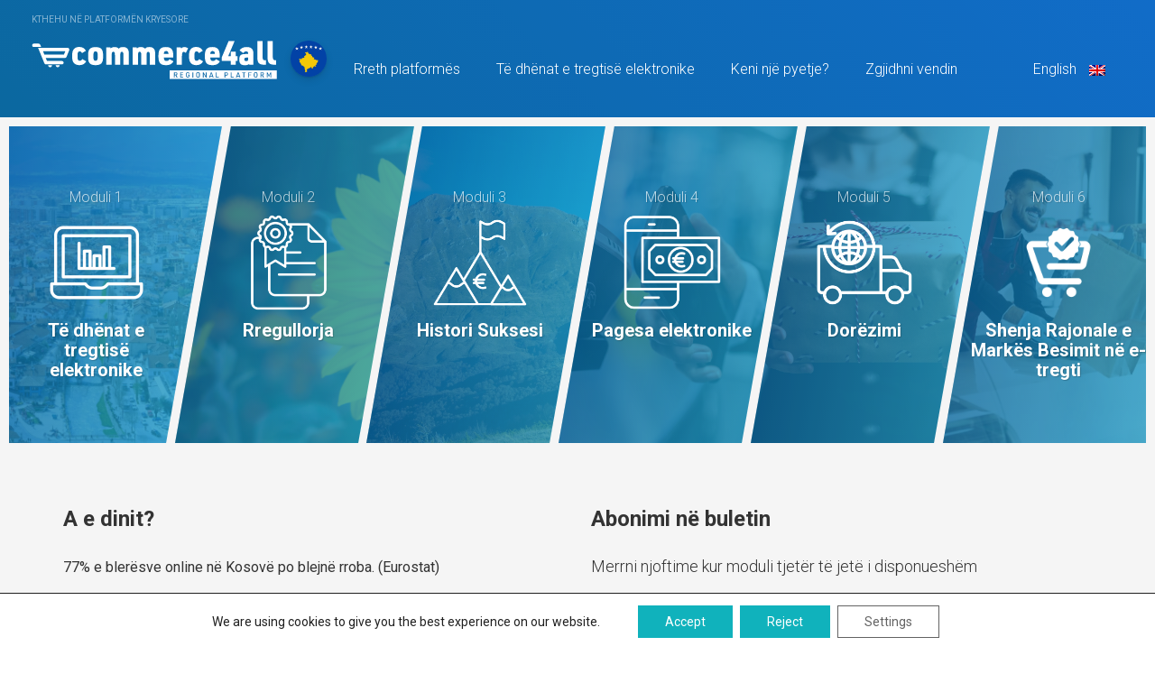

--- FILE ---
content_type: text/html; charset=UTF-8
request_url: http://ecommerce4all-ks.com/
body_size: 174747
content:
<!DOCTYPE html>
<html lang="sq-AL">
<head>
<meta charset="UTF-8">
<meta name="viewport" content="width=device-width, initial-scale=1">
<title>Kosova | E-commerce for all</title>
<link rel="profile" href="http://gmpg.org/xfn/11">
<link rel="pingback" href="http://ecommerce4all-ks.com/xmlrpc.php">
	<meta name="facebook-domain-verification" content="hqxbr7okzx712ze0215b72wbc5dfnr" />

<!-- Global site tag (gtag.js) - Google Analytics -->
<script async src="https://www.googletagmanager.com/gtag/js?id=UA-114630682-28"></script>
<script>
  window.dataLayer = window.dataLayer || [];
  function gtag(){dataLayer.push(arguments);}
  gtag('js', new Date());

  gtag('config', 'UA-114630682-28');
</script>
	<!-- Favicon -->
	        <link rel="shortcut icon" type="image/png" hreif="http://ecommerce4all-ks.com/wp-content/themes/ecomm4all_regional_countries/favicon.png">
        
    <!-- Feed -->
	<link rel="alternate" type="application/rss+xml" title="Kosova Feed" href="https://ecommerce4all-ks.com/feed/">

	<!--  iPhone Web App Home Screen Icon -->
	<link rel="apple-touch-icon" sizes="72x72" href="http://ecommerce4all-ks.com/wp-content/themes/ecomm4all_regional_countries/images/devices/device-icon-ipad.png" />
	<link rel="apple-touch-icon" sizes="114x114" href="http://ecommerce4all-ks.com/wp-content/themes/ecomm4all_regional_countries/images/devices/device-icon-retina.png" />
	<link rel="apple-touch-icon" href="http://ecommerce4all-ks.com/wp-content/themes/ecomm4all_regional_countries/images/devices/device-icon.png" />

	<!-- Enable Startup Image for iOS Home Screen Web App -->
	<meta name="apple-mobile-web-app-capable" content="yes" />
	<!-- Startup Image iPad Landscape (748x1024) -->
	<link rel="apple-touch-startup-image" href="http://ecommerce4all-ks.com/wp-content/themes/ecomm4all_regional_countries/images/devices/device-load-ipad-landscape.png" media="screen and (min-device-width: 481px) and (max-device-width: 1024px) and (orientation:landscape)" />
	<!-- Startup Image iPad Portrait (768x1004) -->
	<link rel="apple-touch-startup-image" href="http://ecommerce4all-ks.com/wp-content/themes/ecomm4all_regional_countries/images/devices/device-load-ipad-portrait.png" media="screen and (min-device-width: 481px) and (max-device-width: 1024px) and (orientation:portrait)" />
	<!-- Startup Image iPhone (320x460) -->
	<link rel="apple-touch-startup-image" href="http://ecommerce4all-ks.com/wp-content/themes/ecomm4all_regional_countries/images/devices/device-load.png" media="screen and (max-device-width: 320px)" />


	<meta name='robots' content='index, follow, max-image-preview:large, max-snippet:-1, max-video-preview:-1' />

	<!-- This site is optimized with the Yoast SEO plugin v21.7 - https://yoast.com/wordpress/plugins/seo/ -->
	<meta name="description" content="Resource and information center on key aspects of e-commerce for all CEFTA members." />
	<link rel="canonical" href="https://ecommerce4all-ks.com/" />
	<link rel="next" href="https://ecommerce4all-ks.com/page/2/" />
	<meta property="og:locale" content="sq_AL" />
	<meta property="og:type" content="website" />
	<meta property="og:title" content="Kosova" />
	<meta property="og:description" content="Resource and information center on key aspects of e-commerce for all CEFTA members." />
	<meta property="og:url" content="https://ecommerce4all-ks.com/" />
	<meta property="og:site_name" content="Kosova" />
	<meta property="og:image" content="https://ecommerce4all-ks.com/wp-content/uploads/sites/5/2022/05/ecommerce4all-social-images-ks.jpg" />
	<meta property="og:image:width" content="1200" />
	<meta property="og:image:height" content="630" />
	<meta property="og:image:type" content="image/jpeg" />
	<meta name="twitter:card" content="summary_large_image" />
	<script type="application/ld+json" class="yoast-schema-graph">{"@context":"https://schema.org","@graph":[{"@type":"CollectionPage","@id":"https://ecommerce4all-ks.com/","url":"https://ecommerce4all-ks.com/","name":"Kosova | E-commerce for all","isPartOf":{"@id":"https://ecommerce4all-ks.com/#website"},"about":{"@id":"https://ecommerce4all-ks.com/#organization"},"description":"Resource and information center on key aspects of e-commerce for all CEFTA members.","breadcrumb":{"@id":"https://ecommerce4all-ks.com/#breadcrumb"},"inLanguage":"sq-AL"},{"@type":"BreadcrumbList","@id":"https://ecommerce4all-ks.com/#breadcrumb","itemListElement":[{"@type":"ListItem","position":1,"name":"Home"}]},{"@type":"WebSite","@id":"https://ecommerce4all-ks.com/#website","url":"https://ecommerce4all-ks.com/","name":"Kosova","description":"E-commerce for all","publisher":{"@id":"https://ecommerce4all-ks.com/#organization"},"potentialAction":[{"@type":"SearchAction","target":{"@type":"EntryPoint","urlTemplate":"https://ecommerce4all-ks.com/?s={search_term_string}"},"query-input":"required name=search_term_string"}],"inLanguage":"sq-AL"},{"@type":"Organization","@id":"https://ecommerce4all-ks.com/#organization","name":"Kosovo | E-Commerce For All","url":"https://ecommerce4all-ks.com/","logo":{"@type":"ImageObject","inLanguage":"sq-AL","@id":"https://ecommerce4all-ks.com/#/schema/logo/image/","url":"https://ecommerce4all-ks.com/wp-content/uploads/sites/5/2022/05/ecommerce4all-social-images-ks.jpg","contentUrl":"https://ecommerce4all-ks.com/wp-content/uploads/sites/5/2022/05/ecommerce4all-social-images-ks.jpg","width":1200,"height":630,"caption":"Kosovo | E-Commerce For All"},"image":{"@id":"https://ecommerce4all-ks.com/#/schema/logo/image/"}}]}</script>
	<!-- / Yoast SEO plugin. -->


<link rel='dns-prefetch' href='//ecommerce4all-ks.com' />
<link rel='dns-prefetch' href='//kit.fontawesome.com' />
<link rel="alternate" type="application/rss+xml" title="Kosova &raquo; Feed" href="https://ecommerce4all-ks.com/feed/" />
<link rel="alternate" type="application/rss+xml" title="Kosova &raquo; Comments Feed" href="https://ecommerce4all-ks.com/comments/feed/" />
<script type="text/javascript">
/* <![CDATA[ */
window._wpemojiSettings = {"baseUrl":"https:\/\/s.w.org\/images\/core\/emoji\/14.0.0\/72x72\/","ext":".png","svgUrl":"https:\/\/s.w.org\/images\/core\/emoji\/14.0.0\/svg\/","svgExt":".svg","source":{"concatemoji":"http:\/\/ecommerce4all-ks.com\/wp-includes\/js\/wp-emoji-release.min.js?ver=6.4.7"}};
/*! This file is auto-generated */
!function(i,n){var o,s,e;function c(e){try{var t={supportTests:e,timestamp:(new Date).valueOf()};sessionStorage.setItem(o,JSON.stringify(t))}catch(e){}}function p(e,t,n){e.clearRect(0,0,e.canvas.width,e.canvas.height),e.fillText(t,0,0);var t=new Uint32Array(e.getImageData(0,0,e.canvas.width,e.canvas.height).data),r=(e.clearRect(0,0,e.canvas.width,e.canvas.height),e.fillText(n,0,0),new Uint32Array(e.getImageData(0,0,e.canvas.width,e.canvas.height).data));return t.every(function(e,t){return e===r[t]})}function u(e,t,n){switch(t){case"flag":return n(e,"\ud83c\udff3\ufe0f\u200d\u26a7\ufe0f","\ud83c\udff3\ufe0f\u200b\u26a7\ufe0f")?!1:!n(e,"\ud83c\uddfa\ud83c\uddf3","\ud83c\uddfa\u200b\ud83c\uddf3")&&!n(e,"\ud83c\udff4\udb40\udc67\udb40\udc62\udb40\udc65\udb40\udc6e\udb40\udc67\udb40\udc7f","\ud83c\udff4\u200b\udb40\udc67\u200b\udb40\udc62\u200b\udb40\udc65\u200b\udb40\udc6e\u200b\udb40\udc67\u200b\udb40\udc7f");case"emoji":return!n(e,"\ud83e\udef1\ud83c\udffb\u200d\ud83e\udef2\ud83c\udfff","\ud83e\udef1\ud83c\udffb\u200b\ud83e\udef2\ud83c\udfff")}return!1}function f(e,t,n){var r="undefined"!=typeof WorkerGlobalScope&&self instanceof WorkerGlobalScope?new OffscreenCanvas(300,150):i.createElement("canvas"),a=r.getContext("2d",{willReadFrequently:!0}),o=(a.textBaseline="top",a.font="600 32px Arial",{});return e.forEach(function(e){o[e]=t(a,e,n)}),o}function t(e){var t=i.createElement("script");t.src=e,t.defer=!0,i.head.appendChild(t)}"undefined"!=typeof Promise&&(o="wpEmojiSettingsSupports",s=["flag","emoji"],n.supports={everything:!0,everythingExceptFlag:!0},e=new Promise(function(e){i.addEventListener("DOMContentLoaded",e,{once:!0})}),new Promise(function(t){var n=function(){try{var e=JSON.parse(sessionStorage.getItem(o));if("object"==typeof e&&"number"==typeof e.timestamp&&(new Date).valueOf()<e.timestamp+604800&&"object"==typeof e.supportTests)return e.supportTests}catch(e){}return null}();if(!n){if("undefined"!=typeof Worker&&"undefined"!=typeof OffscreenCanvas&&"undefined"!=typeof URL&&URL.createObjectURL&&"undefined"!=typeof Blob)try{var e="postMessage("+f.toString()+"("+[JSON.stringify(s),u.toString(),p.toString()].join(",")+"));",r=new Blob([e],{type:"text/javascript"}),a=new Worker(URL.createObjectURL(r),{name:"wpTestEmojiSupports"});return void(a.onmessage=function(e){c(n=e.data),a.terminate(),t(n)})}catch(e){}c(n=f(s,u,p))}t(n)}).then(function(e){for(var t in e)n.supports[t]=e[t],n.supports.everything=n.supports.everything&&n.supports[t],"flag"!==t&&(n.supports.everythingExceptFlag=n.supports.everythingExceptFlag&&n.supports[t]);n.supports.everythingExceptFlag=n.supports.everythingExceptFlag&&!n.supports.flag,n.DOMReady=!1,n.readyCallback=function(){n.DOMReady=!0}}).then(function(){return e}).then(function(){var e;n.supports.everything||(n.readyCallback(),(e=n.source||{}).concatemoji?t(e.concatemoji):e.wpemoji&&e.twemoji&&(t(e.twemoji),t(e.wpemoji)))}))}((window,document),window._wpemojiSettings);
/* ]]> */
</script>
		
	<style id='wp-emoji-styles-inline-css' type='text/css'>

	img.wp-smiley, img.emoji {
		display: inline !important;
		border: none !important;
		box-shadow: none !important;
		height: 1em !important;
		width: 1em !important;
		margin: 0 0.07em !important;
		vertical-align: -0.1em !important;
		background: none !important;
		padding: 0 !important;
	}
</style>
<link rel='stylesheet' id='wp-block-library-css' href='http://ecommerce4all-ks.com/wp-includes/css/dist/block-library/style.min.css?ver=6.4.7' type='text/css' media='all' />
<style id='classic-theme-styles-inline-css' type='text/css'>
/*! This file is auto-generated */
.wp-block-button__link{color:#fff;background-color:#32373c;border-radius:9999px;box-shadow:none;text-decoration:none;padding:calc(.667em + 2px) calc(1.333em + 2px);font-size:1.125em}.wp-block-file__button{background:#32373c;color:#fff;text-decoration:none}
</style>
<style id='global-styles-inline-css' type='text/css'>
body{--wp--preset--color--black: #000000;--wp--preset--color--cyan-bluish-gray: #abb8c3;--wp--preset--color--white: #ffffff;--wp--preset--color--pale-pink: #f78da7;--wp--preset--color--vivid-red: #cf2e2e;--wp--preset--color--luminous-vivid-orange: #ff6900;--wp--preset--color--luminous-vivid-amber: #fcb900;--wp--preset--color--light-green-cyan: #7bdcb5;--wp--preset--color--vivid-green-cyan: #00d084;--wp--preset--color--pale-cyan-blue: #8ed1fc;--wp--preset--color--vivid-cyan-blue: #0693e3;--wp--preset--color--vivid-purple: #9b51e0;--wp--preset--gradient--vivid-cyan-blue-to-vivid-purple: linear-gradient(135deg,rgba(6,147,227,1) 0%,rgb(155,81,224) 100%);--wp--preset--gradient--light-green-cyan-to-vivid-green-cyan: linear-gradient(135deg,rgb(122,220,180) 0%,rgb(0,208,130) 100%);--wp--preset--gradient--luminous-vivid-amber-to-luminous-vivid-orange: linear-gradient(135deg,rgba(252,185,0,1) 0%,rgba(255,105,0,1) 100%);--wp--preset--gradient--luminous-vivid-orange-to-vivid-red: linear-gradient(135deg,rgba(255,105,0,1) 0%,rgb(207,46,46) 100%);--wp--preset--gradient--very-light-gray-to-cyan-bluish-gray: linear-gradient(135deg,rgb(238,238,238) 0%,rgb(169,184,195) 100%);--wp--preset--gradient--cool-to-warm-spectrum: linear-gradient(135deg,rgb(74,234,220) 0%,rgb(151,120,209) 20%,rgb(207,42,186) 40%,rgb(238,44,130) 60%,rgb(251,105,98) 80%,rgb(254,248,76) 100%);--wp--preset--gradient--blush-light-purple: linear-gradient(135deg,rgb(255,206,236) 0%,rgb(152,150,240) 100%);--wp--preset--gradient--blush-bordeaux: linear-gradient(135deg,rgb(254,205,165) 0%,rgb(254,45,45) 50%,rgb(107,0,62) 100%);--wp--preset--gradient--luminous-dusk: linear-gradient(135deg,rgb(255,203,112) 0%,rgb(199,81,192) 50%,rgb(65,88,208) 100%);--wp--preset--gradient--pale-ocean: linear-gradient(135deg,rgb(255,245,203) 0%,rgb(182,227,212) 50%,rgb(51,167,181) 100%);--wp--preset--gradient--electric-grass: linear-gradient(135deg,rgb(202,248,128) 0%,rgb(113,206,126) 100%);--wp--preset--gradient--midnight: linear-gradient(135deg,rgb(2,3,129) 0%,rgb(40,116,252) 100%);--wp--preset--font-size--small: 13px;--wp--preset--font-size--medium: 20px;--wp--preset--font-size--large: 36px;--wp--preset--font-size--x-large: 42px;--wp--preset--spacing--20: 0.44rem;--wp--preset--spacing--30: 0.67rem;--wp--preset--spacing--40: 1rem;--wp--preset--spacing--50: 1.5rem;--wp--preset--spacing--60: 2.25rem;--wp--preset--spacing--70: 3.38rem;--wp--preset--spacing--80: 5.06rem;--wp--preset--shadow--natural: 6px 6px 9px rgba(0, 0, 0, 0.2);--wp--preset--shadow--deep: 12px 12px 50px rgba(0, 0, 0, 0.4);--wp--preset--shadow--sharp: 6px 6px 0px rgba(0, 0, 0, 0.2);--wp--preset--shadow--outlined: 6px 6px 0px -3px rgba(255, 255, 255, 1), 6px 6px rgba(0, 0, 0, 1);--wp--preset--shadow--crisp: 6px 6px 0px rgba(0, 0, 0, 1);}:where(.is-layout-flex){gap: 0.5em;}:where(.is-layout-grid){gap: 0.5em;}body .is-layout-flow > .alignleft{float: left;margin-inline-start: 0;margin-inline-end: 2em;}body .is-layout-flow > .alignright{float: right;margin-inline-start: 2em;margin-inline-end: 0;}body .is-layout-flow > .aligncenter{margin-left: auto !important;margin-right: auto !important;}body .is-layout-constrained > .alignleft{float: left;margin-inline-start: 0;margin-inline-end: 2em;}body .is-layout-constrained > .alignright{float: right;margin-inline-start: 2em;margin-inline-end: 0;}body .is-layout-constrained > .aligncenter{margin-left: auto !important;margin-right: auto !important;}body .is-layout-constrained > :where(:not(.alignleft):not(.alignright):not(.alignfull)){max-width: var(--wp--style--global--content-size);margin-left: auto !important;margin-right: auto !important;}body .is-layout-constrained > .alignwide{max-width: var(--wp--style--global--wide-size);}body .is-layout-flex{display: flex;}body .is-layout-flex{flex-wrap: wrap;align-items: center;}body .is-layout-flex > *{margin: 0;}body .is-layout-grid{display: grid;}body .is-layout-grid > *{margin: 0;}:where(.wp-block-columns.is-layout-flex){gap: 2em;}:where(.wp-block-columns.is-layout-grid){gap: 2em;}:where(.wp-block-post-template.is-layout-flex){gap: 1.25em;}:where(.wp-block-post-template.is-layout-grid){gap: 1.25em;}.has-black-color{color: var(--wp--preset--color--black) !important;}.has-cyan-bluish-gray-color{color: var(--wp--preset--color--cyan-bluish-gray) !important;}.has-white-color{color: var(--wp--preset--color--white) !important;}.has-pale-pink-color{color: var(--wp--preset--color--pale-pink) !important;}.has-vivid-red-color{color: var(--wp--preset--color--vivid-red) !important;}.has-luminous-vivid-orange-color{color: var(--wp--preset--color--luminous-vivid-orange) !important;}.has-luminous-vivid-amber-color{color: var(--wp--preset--color--luminous-vivid-amber) !important;}.has-light-green-cyan-color{color: var(--wp--preset--color--light-green-cyan) !important;}.has-vivid-green-cyan-color{color: var(--wp--preset--color--vivid-green-cyan) !important;}.has-pale-cyan-blue-color{color: var(--wp--preset--color--pale-cyan-blue) !important;}.has-vivid-cyan-blue-color{color: var(--wp--preset--color--vivid-cyan-blue) !important;}.has-vivid-purple-color{color: var(--wp--preset--color--vivid-purple) !important;}.has-black-background-color{background-color: var(--wp--preset--color--black) !important;}.has-cyan-bluish-gray-background-color{background-color: var(--wp--preset--color--cyan-bluish-gray) !important;}.has-white-background-color{background-color: var(--wp--preset--color--white) !important;}.has-pale-pink-background-color{background-color: var(--wp--preset--color--pale-pink) !important;}.has-vivid-red-background-color{background-color: var(--wp--preset--color--vivid-red) !important;}.has-luminous-vivid-orange-background-color{background-color: var(--wp--preset--color--luminous-vivid-orange) !important;}.has-luminous-vivid-amber-background-color{background-color: var(--wp--preset--color--luminous-vivid-amber) !important;}.has-light-green-cyan-background-color{background-color: var(--wp--preset--color--light-green-cyan) !important;}.has-vivid-green-cyan-background-color{background-color: var(--wp--preset--color--vivid-green-cyan) !important;}.has-pale-cyan-blue-background-color{background-color: var(--wp--preset--color--pale-cyan-blue) !important;}.has-vivid-cyan-blue-background-color{background-color: var(--wp--preset--color--vivid-cyan-blue) !important;}.has-vivid-purple-background-color{background-color: var(--wp--preset--color--vivid-purple) !important;}.has-black-border-color{border-color: var(--wp--preset--color--black) !important;}.has-cyan-bluish-gray-border-color{border-color: var(--wp--preset--color--cyan-bluish-gray) !important;}.has-white-border-color{border-color: var(--wp--preset--color--white) !important;}.has-pale-pink-border-color{border-color: var(--wp--preset--color--pale-pink) !important;}.has-vivid-red-border-color{border-color: var(--wp--preset--color--vivid-red) !important;}.has-luminous-vivid-orange-border-color{border-color: var(--wp--preset--color--luminous-vivid-orange) !important;}.has-luminous-vivid-amber-border-color{border-color: var(--wp--preset--color--luminous-vivid-amber) !important;}.has-light-green-cyan-border-color{border-color: var(--wp--preset--color--light-green-cyan) !important;}.has-vivid-green-cyan-border-color{border-color: var(--wp--preset--color--vivid-green-cyan) !important;}.has-pale-cyan-blue-border-color{border-color: var(--wp--preset--color--pale-cyan-blue) !important;}.has-vivid-cyan-blue-border-color{border-color: var(--wp--preset--color--vivid-cyan-blue) !important;}.has-vivid-purple-border-color{border-color: var(--wp--preset--color--vivid-purple) !important;}.has-vivid-cyan-blue-to-vivid-purple-gradient-background{background: var(--wp--preset--gradient--vivid-cyan-blue-to-vivid-purple) !important;}.has-light-green-cyan-to-vivid-green-cyan-gradient-background{background: var(--wp--preset--gradient--light-green-cyan-to-vivid-green-cyan) !important;}.has-luminous-vivid-amber-to-luminous-vivid-orange-gradient-background{background: var(--wp--preset--gradient--luminous-vivid-amber-to-luminous-vivid-orange) !important;}.has-luminous-vivid-orange-to-vivid-red-gradient-background{background: var(--wp--preset--gradient--luminous-vivid-orange-to-vivid-red) !important;}.has-very-light-gray-to-cyan-bluish-gray-gradient-background{background: var(--wp--preset--gradient--very-light-gray-to-cyan-bluish-gray) !important;}.has-cool-to-warm-spectrum-gradient-background{background: var(--wp--preset--gradient--cool-to-warm-spectrum) !important;}.has-blush-light-purple-gradient-background{background: var(--wp--preset--gradient--blush-light-purple) !important;}.has-blush-bordeaux-gradient-background{background: var(--wp--preset--gradient--blush-bordeaux) !important;}.has-luminous-dusk-gradient-background{background: var(--wp--preset--gradient--luminous-dusk) !important;}.has-pale-ocean-gradient-background{background: var(--wp--preset--gradient--pale-ocean) !important;}.has-electric-grass-gradient-background{background: var(--wp--preset--gradient--electric-grass) !important;}.has-midnight-gradient-background{background: var(--wp--preset--gradient--midnight) !important;}.has-small-font-size{font-size: var(--wp--preset--font-size--small) !important;}.has-medium-font-size{font-size: var(--wp--preset--font-size--medium) !important;}.has-large-font-size{font-size: var(--wp--preset--font-size--large) !important;}.has-x-large-font-size{font-size: var(--wp--preset--font-size--x-large) !important;}
.wp-block-navigation a:where(:not(.wp-element-button)){color: inherit;}
:where(.wp-block-post-template.is-layout-flex){gap: 1.25em;}:where(.wp-block-post-template.is-layout-grid){gap: 1.25em;}
:where(.wp-block-columns.is-layout-flex){gap: 2em;}:where(.wp-block-columns.is-layout-grid){gap: 2em;}
.wp-block-pullquote{font-size: 1.5em;line-height: 1.6;}
</style>
<link rel='stylesheet' id='contact-form-7-css' href='http://ecommerce4all-ks.com/wp-content/plugins/contact-form-7/includes/css/styles.css?ver=5.8.5' type='text/css' media='all' />
<link rel='stylesheet' id='menu-image-css' href='http://ecommerce4all-ks.com/wp-content/plugins/menu-image/includes/css/menu-image.css?ver=3.11' type='text/css' media='all' />
<link rel='stylesheet' id='dashicons-css' href='http://ecommerce4all-ks.com/wp-includes/css/dashicons.min.css?ver=6.4.7' type='text/css' media='all' />
<link rel='stylesheet' id='search-filter-plugin-styles-css' href='http://ecommerce4all-ks.com/wp-content/plugins/search-filter-pro/public/assets/css/search-filter.min.css?ver=2.4.6' type='text/css' media='all' />
<link rel='stylesheet' id='normalize-css-css' href='http://ecommerce4all-ks.com/wp-content/themes/ecomm4all_regional_countries/css/normalize.css?ver=3.0.2' type='text/css' media='all' />
<link rel='stylesheet' id='gliesewp-css-css' href='http://ecommerce4all-ks.com/wp-content/themes/ecomm4all_regional_countries/css/bootstrap.css?ver=1.1' type='text/css' media='all' />
<link rel='stylesheet' id='main-css-css' href='http://ecommerce4all-ks.com/wp-content/themes/ecomm4all_regional_countries/style.css?ver=1.3.5' type='text/css' media='all' />
<link rel='stylesheet' id='tiny-slider-css' href='http://ecommerce4all-ks.com/wp-content/themes/ecomm4all_regional_countries/tiny-slider/tiny-slider.css?ver=2.9.4' type='text/css' media='all' />
<link rel='stylesheet' id='moove_gdpr_frontend-css' href='http://ecommerce4all-ks.com/wp-content/plugins/gdpr-cookie-compliance/dist/styles/gdpr-main-nf.css?ver=4.12.8' type='text/css' media='all' />
<style id='moove_gdpr_frontend-inline-css' type='text/css'>
				#moove_gdpr_cookie_modal .moove-gdpr-modal-content .moove-gdpr-tab-main h3.tab-title, 
				#moove_gdpr_cookie_modal .moove-gdpr-modal-content .moove-gdpr-tab-main span.tab-title,
				#moove_gdpr_cookie_modal .moove-gdpr-modal-content .moove-gdpr-modal-left-content #moove-gdpr-menu li a, 
				#moove_gdpr_cookie_modal .moove-gdpr-modal-content .moove-gdpr-modal-left-content #moove-gdpr-menu li button,
				#moove_gdpr_cookie_modal .moove-gdpr-modal-content .moove-gdpr-modal-left-content .moove-gdpr-branding-cnt a,
				#moove_gdpr_cookie_modal .moove-gdpr-modal-content .moove-gdpr-modal-footer-content .moove-gdpr-button-holder a.mgbutton, 
				#moove_gdpr_cookie_modal .moove-gdpr-modal-content .moove-gdpr-modal-footer-content .moove-gdpr-button-holder button.mgbutton,
				#moove_gdpr_cookie_modal .cookie-switch .cookie-slider:after, 
				#moove_gdpr_cookie_modal .cookie-switch .slider:after, 
				#moove_gdpr_cookie_modal .switch .cookie-slider:after, 
				#moove_gdpr_cookie_modal .switch .slider:after,
				#moove_gdpr_cookie_info_bar .moove-gdpr-info-bar-container .moove-gdpr-info-bar-content p, 
				#moove_gdpr_cookie_info_bar .moove-gdpr-info-bar-container .moove-gdpr-info-bar-content p a,
				#moove_gdpr_cookie_info_bar .moove-gdpr-info-bar-container .moove-gdpr-info-bar-content a.mgbutton, 
				#moove_gdpr_cookie_info_bar .moove-gdpr-info-bar-container .moove-gdpr-info-bar-content button.mgbutton,
				#moove_gdpr_cookie_modal .moove-gdpr-modal-content .moove-gdpr-tab-main .moove-gdpr-tab-main-content h1, 
				#moove_gdpr_cookie_modal .moove-gdpr-modal-content .moove-gdpr-tab-main .moove-gdpr-tab-main-content h2, 
				#moove_gdpr_cookie_modal .moove-gdpr-modal-content .moove-gdpr-tab-main .moove-gdpr-tab-main-content h3, 
				#moove_gdpr_cookie_modal .moove-gdpr-modal-content .moove-gdpr-tab-main .moove-gdpr-tab-main-content h4, 
				#moove_gdpr_cookie_modal .moove-gdpr-modal-content .moove-gdpr-tab-main .moove-gdpr-tab-main-content h5, 
				#moove_gdpr_cookie_modal .moove-gdpr-modal-content .moove-gdpr-tab-main .moove-gdpr-tab-main-content h6,
				#moove_gdpr_cookie_modal .moove-gdpr-modal-content.moove_gdpr_modal_theme_v2 .moove-gdpr-modal-title .tab-title,
				#moove_gdpr_cookie_modal .moove-gdpr-modal-content.moove_gdpr_modal_theme_v2 .moove-gdpr-tab-main h3.tab-title, 
				#moove_gdpr_cookie_modal .moove-gdpr-modal-content.moove_gdpr_modal_theme_v2 .moove-gdpr-tab-main span.tab-title,
				#moove_gdpr_cookie_modal .moove-gdpr-modal-content.moove_gdpr_modal_theme_v2 .moove-gdpr-branding-cnt a {
				 	font-weight: inherit				}
			#moove_gdpr_cookie_modal,#moove_gdpr_cookie_info_bar,.gdpr_cookie_settings_shortcode_content{font-family:inherit}#moove_gdpr_save_popup_settings_button{background-color:#373737;color:#fff}#moove_gdpr_save_popup_settings_button:hover{background-color:#000}#moove_gdpr_cookie_info_bar .moove-gdpr-info-bar-container .moove-gdpr-info-bar-content a.mgbutton,#moove_gdpr_cookie_info_bar .moove-gdpr-info-bar-container .moove-gdpr-info-bar-content button.mgbutton{background-color:#10b2bc}#moove_gdpr_cookie_modal .moove-gdpr-modal-content .moove-gdpr-modal-footer-content .moove-gdpr-button-holder a.mgbutton,#moove_gdpr_cookie_modal .moove-gdpr-modal-content .moove-gdpr-modal-footer-content .moove-gdpr-button-holder button.mgbutton,.gdpr_cookie_settings_shortcode_content .gdpr-shr-button.button-green{background-color:#10b2bc;border-color:#10b2bc}#moove_gdpr_cookie_modal .moove-gdpr-modal-content .moove-gdpr-modal-footer-content .moove-gdpr-button-holder a.mgbutton:hover,#moove_gdpr_cookie_modal .moove-gdpr-modal-content .moove-gdpr-modal-footer-content .moove-gdpr-button-holder button.mgbutton:hover,.gdpr_cookie_settings_shortcode_content .gdpr-shr-button.button-green:hover{background-color:#fff;color:#10b2bc}#moove_gdpr_cookie_modal .moove-gdpr-modal-content .moove-gdpr-modal-close i,#moove_gdpr_cookie_modal .moove-gdpr-modal-content .moove-gdpr-modal-close span.gdpr-icon{background-color:#10b2bc;border:1px solid #10b2bc}#moove_gdpr_cookie_info_bar span.change-settings-button.focus-g,#moove_gdpr_cookie_info_bar span.change-settings-button:focus,#moove_gdpr_cookie_info_bar button.change-settings-button.focus-g,#moove_gdpr_cookie_info_bar button.change-settings-button:focus{-webkit-box-shadow:0 0 1px 3px #10b2bc;-moz-box-shadow:0 0 1px 3px #10b2bc;box-shadow:0 0 1px 3px #10b2bc}#moove_gdpr_cookie_modal .moove-gdpr-modal-content .moove-gdpr-modal-close i:hover,#moove_gdpr_cookie_modal .moove-gdpr-modal-content .moove-gdpr-modal-close span.gdpr-icon:hover,#moove_gdpr_cookie_info_bar span[data-href]>u.change-settings-button{color:#10b2bc}#moove_gdpr_cookie_modal .moove-gdpr-modal-content .moove-gdpr-modal-left-content #moove-gdpr-menu li.menu-item-selected a span.gdpr-icon,#moove_gdpr_cookie_modal .moove-gdpr-modal-content .moove-gdpr-modal-left-content #moove-gdpr-menu li.menu-item-selected button span.gdpr-icon{color:inherit}#moove_gdpr_cookie_modal .moove-gdpr-modal-content .moove-gdpr-modal-left-content #moove-gdpr-menu li a span.gdpr-icon,#moove_gdpr_cookie_modal .moove-gdpr-modal-content .moove-gdpr-modal-left-content #moove-gdpr-menu li button span.gdpr-icon{color:inherit}#moove_gdpr_cookie_modal .gdpr-acc-link{line-height:0;font-size:0;color:transparent;position:absolute}#moove_gdpr_cookie_modal .moove-gdpr-modal-content .moove-gdpr-modal-close:hover i,#moove_gdpr_cookie_modal .moove-gdpr-modal-content .moove-gdpr-modal-left-content #moove-gdpr-menu li a,#moove_gdpr_cookie_modal .moove-gdpr-modal-content .moove-gdpr-modal-left-content #moove-gdpr-menu li button,#moove_gdpr_cookie_modal .moove-gdpr-modal-content .moove-gdpr-modal-left-content #moove-gdpr-menu li button i,#moove_gdpr_cookie_modal .moove-gdpr-modal-content .moove-gdpr-modal-left-content #moove-gdpr-menu li a i,#moove_gdpr_cookie_modal .moove-gdpr-modal-content .moove-gdpr-tab-main .moove-gdpr-tab-main-content a:hover,#moove_gdpr_cookie_info_bar.moove-gdpr-dark-scheme .moove-gdpr-info-bar-container .moove-gdpr-info-bar-content a.mgbutton:hover,#moove_gdpr_cookie_info_bar.moove-gdpr-dark-scheme .moove-gdpr-info-bar-container .moove-gdpr-info-bar-content button.mgbutton:hover,#moove_gdpr_cookie_info_bar.moove-gdpr-dark-scheme .moove-gdpr-info-bar-container .moove-gdpr-info-bar-content a:hover,#moove_gdpr_cookie_info_bar.moove-gdpr-dark-scheme .moove-gdpr-info-bar-container .moove-gdpr-info-bar-content button:hover,#moove_gdpr_cookie_info_bar.moove-gdpr-dark-scheme .moove-gdpr-info-bar-container .moove-gdpr-info-bar-content span.change-settings-button:hover,#moove_gdpr_cookie_info_bar.moove-gdpr-dark-scheme .moove-gdpr-info-bar-container .moove-gdpr-info-bar-content button.change-settings-button:hover,#moove_gdpr_cookie_info_bar.moove-gdpr-dark-scheme .moove-gdpr-info-bar-container .moove-gdpr-info-bar-content u.change-settings-button:hover,#moove_gdpr_cookie_info_bar span[data-href]>u.change-settings-button,#moove_gdpr_cookie_info_bar.moove-gdpr-dark-scheme .moove-gdpr-info-bar-container .moove-gdpr-info-bar-content a.mgbutton.focus-g,#moove_gdpr_cookie_info_bar.moove-gdpr-dark-scheme .moove-gdpr-info-bar-container .moove-gdpr-info-bar-content button.mgbutton.focus-g,#moove_gdpr_cookie_info_bar.moove-gdpr-dark-scheme .moove-gdpr-info-bar-container .moove-gdpr-info-bar-content a.focus-g,#moove_gdpr_cookie_info_bar.moove-gdpr-dark-scheme .moove-gdpr-info-bar-container .moove-gdpr-info-bar-content button.focus-g,#moove_gdpr_cookie_info_bar.moove-gdpr-dark-scheme .moove-gdpr-info-bar-container .moove-gdpr-info-bar-content a.mgbutton:focus,#moove_gdpr_cookie_info_bar.moove-gdpr-dark-scheme .moove-gdpr-info-bar-container .moove-gdpr-info-bar-content button.mgbutton:focus,#moove_gdpr_cookie_info_bar.moove-gdpr-dark-scheme .moove-gdpr-info-bar-container .moove-gdpr-info-bar-content a:focus,#moove_gdpr_cookie_info_bar.moove-gdpr-dark-scheme .moove-gdpr-info-bar-container .moove-gdpr-info-bar-content button:focus,#moove_gdpr_cookie_info_bar.moove-gdpr-dark-scheme .moove-gdpr-info-bar-container .moove-gdpr-info-bar-content span.change-settings-button.focus-g,span.change-settings-button:focus,button.change-settings-button.focus-g,button.change-settings-button:focus,#moove_gdpr_cookie_info_bar.moove-gdpr-dark-scheme .moove-gdpr-info-bar-container .moove-gdpr-info-bar-content u.change-settings-button.focus-g,#moove_gdpr_cookie_info_bar.moove-gdpr-dark-scheme .moove-gdpr-info-bar-container .moove-gdpr-info-bar-content u.change-settings-button:focus{color:#10b2bc}#moove_gdpr_cookie_modal.gdpr_lightbox-hide{display:none}#moove_gdpr_cookie_info_bar .moove-gdpr-info-bar-container .moove-gdpr-info-bar-content a.mgbutton,#moove_gdpr_cookie_info_bar .moove-gdpr-info-bar-container .moove-gdpr-info-bar-content button.mgbutton,#moove_gdpr_cookie_modal .moove-gdpr-modal-content .moove-gdpr-modal-footer-content .moove-gdpr-button-holder a.mgbutton,#moove_gdpr_cookie_modal .moove-gdpr-modal-content .moove-gdpr-modal-footer-content .moove-gdpr-button-holder button.mgbutton,.gdpr-shr-button,#moove_gdpr_cookie_info_bar .moove-gdpr-infobar-close-btn{border-radius:0}
</style>
<link rel='stylesheet' id='wp-paginate-css' href='http://ecommerce4all-ks.com/wp-content/plugins/wp-paginate/css/wp-paginate.css?ver=2.2.1' type='text/css' media='screen' />
<script type="text/javascript" src="http://ecommerce4all-ks.com/wp-content/themes/ecomm4all_regional_countries/js/chart.js?ver=3.7.1" id="chart-js-js"></script>
<script type="text/javascript" src="http://ecommerce4all-ks.com/wp-content/themes/ecomm4all_regional_countries/js/chartjs-plugin-datalabels.js?ver=2.0.0" id="chart--data-labels-js-js"></script>
<script defer crossorigin="anonymous" type="text/javascript" src="https://kit.fontawesome.com/9dd2080d52.js" id="font-awesome-official-js"></script>
<script type="text/javascript" src="http://ecommerce4all-ks.com/wp-includes/js/jquery/jquery.min.js?ver=3.7.1" id="jquery-core-js"></script>
<script type="text/javascript" src="http://ecommerce4all-ks.com/wp-includes/js/jquery/jquery-migrate.min.js?ver=3.4.1" id="jquery-migrate-js"></script>
<link rel="https://api.w.org/" href="https://ecommerce4all-ks.com/wp-json/" /><link rel="EditURI" type="application/rsd+xml" title="RSD" href="https://ecommerce4all-ks.com/xmlrpc.php?rsd" />
<meta name="generator" content="WordPress 6.4.7" />
<meta name="generator" content="Site Kit by Google 1.116.0" /><!-- Stream WordPress user activity plugin v4.0.0 -->
<style>
.qtranxs_flag_sr {background-image: url(https://iwmndev.com/ecommerce4all_regional/kosovo/wp-content/plugins/qtranslate-xt-3.11.4/flags/); background-repeat: no-repeat;}
.qtranxs_flag_en {background-image: url(https://iwmndev.com/ecommerce4all_regional/kosovo/wp-content/plugins/qtranslate-xt-3.11.4/flags/gb.png); background-repeat: no-repeat;}
</style>
<link hreflang="sq" href="http://ecommerce4all-ks.com/" rel="alternate" />
<link hreflang="en" href="http://ecommerce4all-ks.com/en/" rel="alternate" />
<link hreflang="x-default" href="http://ecommerce4all-ks.com/" rel="alternate" />
<meta name="generator" content="qTranslate-XT 3.11.4" />
<link rel="icon" href="https://ecommerce4all-ks.com/wp-content/uploads/sites/5/2022/05/cropped-ecommerce4all-fav-32x32.png" sizes="32x32" />
<link rel="icon" href="https://ecommerce4all-ks.com/wp-content/uploads/sites/5/2022/05/cropped-ecommerce4all-fav-192x192.png" sizes="192x192" />
<link rel="apple-touch-icon" href="https://ecommerce4all-ks.com/wp-content/uploads/sites/5/2022/05/cropped-ecommerce4all-fav-180x180.png" />
<meta name="msapplication-TileImage" content="https://ecommerce4all-ks.com/wp-content/uploads/sites/5/2022/05/cropped-ecommerce4all-fav-270x270.png" />
		<style type="text/css" id="wp-custom-css">
			.navbar-brand .main-logo {
	filter: brightness(0) invert(1);
}

.on-scroll .navbar-brand .main-logo {
	filter:unset;
} 		</style>
		<style type="text/css">/** Mega Menu CSS: fs **/</style>

    <!-- Custom CSS from Theme Options -->
	<style type="text/css">
        		
    </style>
    
		<style type="text/css">
	body { 
		background:#ffffff; 
		}
	.home-partners{
		margin-top: 0px;}
    </style>

    
	<!-- Meta Pixel Code -->
	<script>
	!function(f,b,e,v,n,t,s)
	{if(f.fbq)return;n=f.fbq=function(){n.callMethod?
	n.callMethod.apply(n,arguments):n.queue.push(arguments)};
	if(!f._fbq)f._fbq=n;n.push=n;n.loaded=!0;n.version='2.0';
	n.queue=[];t=b.createElement(e);t.async=!0;
	t.src=v;s=b.getElementsByTagName(e)[0];
	s.parentNode.insertBefore(t,s)}(window, document,'script',
	'https://connect.facebook.net/en_US/fbevents.js');
	fbq('init', '268102437143605');
	fbq('track', 'PageView');
	</script>
	<noscript><img height="1" width="1" style="display:none"
	src="https://www.facebook.com/tr?id=268102437143605&ev=PageView&noscript=1"
	/></noscript>
	<!-- End Meta Pixel Code -->
</head>

<body class="home blog group-blog">
<div id="page" class="hfeed site">
		<header id="masthead" class="site-header" role="banner">
		<nav class="navbar navbar-default navbar-fixed-top" role="navigation">
			<a href="https://ecommerce4all.eu" class="back-to-main"><i class="fa-solid fa-arrow-left-long"></i> Kthehu në platformën kryesore</a>
			<div class="container-fluid">
				<div class="row">
					<div class="col-md-12">
				        <div class="navbar-header">
				            <button type="button" class="navbar-toggle" data-toggle="collapse" data-target=".navbar-collapse">
					            <span class="icon-bar"></span>
					            <span class="icon-bar"></span>
					            <span class="icon-bar"></span>
							</button>
                            <a href="https://ecommerce4all-ks.com/" title="Kosova" rel="home"  class="navbar-brand">
							                                <img src="http://ecommerce4all-ks.com/wp-content/themes/ecomm4all_regional_countries/images/logo.svg" class="main-logo"/>
                            								<img src="https://ecommerce4all-ks.com/wp-content/uploads/sites/5/2022/05/kosovo_square.jpg" class="flag" />
                            </a>	
                            			            
				        </div>

						
						<div class="navbar-collapse collapse "><ul id="main-menu" class="nav navbar-nav navbar-right navbar-justify"><li itemscope="itemscope" itemtype="https://www.schema.org/SiteNavigationElement" id="menu-item-55" class="menu-item menu-item-type-post_type menu-item-object-page menu-item-55"><a title="Rreth platformës" href="https://ecommerce4all-ks.com/rreth-platformes/">Rreth platformës</a></li>
<li itemscope="itemscope" itemtype="https://www.schema.org/SiteNavigationElement" id="menu-item-81" class="menu-item menu-item-type-post_type menu-item-object-page menu-item-81"><a title="Të dhënat e tregtisë elektronike" href="https://ecommerce4all-ks.com/te-dhenat-e-tregtise-elektronike/">Të dhënat e tregtisë elektronike</a></li>
<li itemscope="itemscope" itemtype="https://www.schema.org/SiteNavigationElement" id="menu-item-48" class="menu-item menu-item-type-post_type menu-item-object-page menu-item-48"><a title="Keni një pyetje?" href="https://ecommerce4all-ks.com/keni-nje-pyetje/">Keni një pyetje?</a></li>
<li itemscope="itemscope" itemtype="https://www.schema.org/SiteNavigationElement" id="menu-item-57" class="menu-item menu-item-type-custom menu-item-object-custom menu-item-has-children menu-item-57 dropdown"><a title="Zgjidhni vendin" href="#" data-toggle="dropdown" class="dropdown-toggle" aria-haspopup="true">Zgjidhni vendin <i class="fa-regular fa-arrow-down"></i></a>
<ul role="menu" class=" dropdown-menu" >
	<li itemscope="itemscope" itemtype="https://www.schema.org/SiteNavigationElement" id="menu-item-64" class="menu-item menu-item-type-custom menu-item-object-custom menu-item-64"><a title="Shqipëria" target="_blank" href="https://ecommerce4all.al" class="menu-image-title-before menu-image-not-hovered"><span class="menu-image-title-before menu-image-title">Shqipëria</span><img width="24" height="12" src="https://ecommerce4all-ks.com/wp-content/uploads/sites/5/2022/04/albania-24x12.jpg" class="menu-image menu-image-title-before" alt="" decoding="async" /></a></li>
	<li itemscope="itemscope" itemtype="https://www.schema.org/SiteNavigationElement" id="menu-item-61" class="menu-item menu-item-type-custom menu-item-object-custom menu-item-61"><a title="Bosnjë dhe Hercegovinë" target="_blank" href="https://ecommerce4all.ba" class="menu-image-title-before menu-image-not-hovered"><span class="menu-image-title-before menu-image-title">Bosnjë dhe Hercegovinë</span><img width="24" height="12" src="https://ecommerce4all-ks.com/wp-content/uploads/sites/5/2022/04/bosnia-24x12.png" class="menu-image menu-image-title-before" alt="" decoding="async" /></a></li>
	<li itemscope="itemscope" itemtype="https://www.schema.org/SiteNavigationElement" id="menu-item-59" class="menu-item menu-item-type-custom menu-item-object-custom menu-item-59"><a title="Maqedonia e Veriut" target="_blank" href="https://ecommerce4all.mk" class="menu-image-title-before menu-image-not-hovered"><span class="menu-image-title-before menu-image-title">Maqedonia e Veriut</span><img width="24" height="12" src="https://ecommerce4all-ks.com/wp-content/uploads/sites/5/2022/04/macedonia-24x12.png" class="menu-image menu-image-title-before" alt="" decoding="async" /></a></li>
	<li itemscope="itemscope" itemtype="https://www.schema.org/SiteNavigationElement" id="menu-item-62" class="menu-item menu-item-type-custom menu-item-object-custom menu-item-62"><a title="Moldavia" target="_blank" href="https://ecommerce4all.md" class="menu-image-title-before menu-image-not-hovered"><span class="menu-image-title-before menu-image-title">Moldavia</span><img width="24" height="12" src="https://ecommerce4all-ks.com/wp-content/uploads/sites/5/2022/04/moldova-24x12.png" class="menu-image menu-image-title-before" alt="" decoding="async" /></a></li>
	<li itemscope="itemscope" itemtype="https://www.schema.org/SiteNavigationElement" id="menu-item-63" class="menu-item menu-item-type-custom menu-item-object-custom menu-item-63"><a title="Mali i Zi" target="_blank" href="https://ecommerce4all.me" class="menu-image-title-before menu-image-not-hovered"><span class="menu-image-title-before menu-image-title">Mali i Zi</span><img width="24" height="12" src="https://ecommerce4all-ks.com/wp-content/uploads/sites/5/2022/04/montenegro-24x12.png" class="menu-image menu-image-title-before" alt="" decoding="async" /></a></li>
	<li itemscope="itemscope" itemtype="https://www.schema.org/SiteNavigationElement" id="menu-item-100" class="menu-item menu-item-type-custom menu-item-object-custom menu-item-100"><a title="Serbisë" href="https://ecommerce4all.rs" class="menu-image-title-before menu-image-not-hovered"><span class="menu-image-title-before menu-image-title">Serbisë</span><img width="24" height="12" src="https://ecommerce4all-ks.com/wp-content/uploads/sites/5/2022/04/serbia-24x12.png" class="menu-image menu-image-title-before" alt="" decoding="async" /></a></li>
</ul>
</li>
<li itemscope="itemscope" itemtype="https://www.schema.org/SiteNavigationElement" id="menu-item-38" class="qtranxs-lang-menu qtranxs-lang-menu-en menu-item menu-item-type-custom menu-item-object-custom menu-item-38"><a href="http://ecommerce4all-ks.com/en/" title="English&nbsp;&lt;img class=&quot;qtranxs-flag&quot; src=&quot;http://ecommerce4all-ks.com/wp-content/plugins/qtranslate-xt-3.11.4/flags/gb.png&quot; alt=&quot;English&quot; /&gt;"><i class="fa English" aria-hidden="true"></i>&nbsp;English&nbsp;<img class="qtranxs-flag" src="http://ecommerce4all-ks.com/wp-content/plugins/qtranslate-xt-3.11.4/flags/gb.png" alt="English" /></a></li>
</ul></div>					</div><!-- .col-md-12 -->
				</div><!-- row -->
			</div><!-- container -->
		</nav>
		
	</header><!-- #masthead -->

	<div id="content" class="site-content">












	<!-- home modules -->
	<section class="country-modules">

					<div class="modules-grid">
												<a href="/ecommerce-data/business-facts/" class="module">
										<div class="inner">
							<h4>Moduli 1</h4>
							<figure><img src="https://ecommerce4all-ks.com/wp-content/uploads/sites/5/2022/04/ico_module1.png" /></figure>
							<h3 class="mt-3">Të dhënat e tregtisë elektronike</h3>

													</div>
						<div class="bg" style="background-image: url(https://ecommerce4all-ks.com/wp-content/uploads/sites/5/2022/05/image-1415-1.png);"></div>

									</a>
					
												<a href="/module/regulation/overview-regulation/" class="module">
										<div class="inner">
							<h4>Moduli 2</h4>
							<figure><img src="https://ecommerce4all-ks.com/wp-content/uploads/sites/5/2022/04/ico_module2.png" /></figure>
							<h3 class="mt-3">Rregullorja</h3>

													</div>
						<div class="bg" style="background-image: url(https://ecommerce4all-ks.com/wp-content/uploads/sites/5/2022/05/image-1418.png);"></div>

									</a>
					
												<a href="/module/success-stories/overview-success-stories/" class="module">
										<div class="inner">
							<h4>Moduli 3</h4>
							<figure><img src="https://ecommerce4all-ks.com/wp-content/uploads/sites/5/2022/04/ico_module3.png" /></figure>
							<h3 class="mt-3">Histori Suksesi</h3>

													</div>
						<div class="bg" style="background-image: url(https://ecommerce4all-ks.com/wp-content/uploads/sites/5/2022/05/image-1417.png);"></div>

									</a>
					
												<a href="/module/e-payment/overview-e-payment/" class="module">
										<div class="inner">
							<h4>Moduli 4</h4>
							<figure><img src="https://ecommerce4all-ks.com/wp-content/uploads/sites/5/2022/04/ico_module4.png" /></figure>
							<h3 class="mt-3">Pagesa elektronike</h3>

													</div>
						<div class="bg" style="background-image: url(https://ecommerce4all-ks.com/wp-content/uploads/sites/5/2022/05/image_2022-05-04_15-23-42.png);"></div>

									</a>
					
												<a href="/module/delivery/overview-delivery/" class="module">
										<div class="inner">
							<h4>Moduli 5</h4>
							<figure><img src="https://ecommerce4all-ks.com/wp-content/uploads/sites/5/2022/04/ico_module5.png" /></figure>
							<h3 class="mt-3">Dorëzimi</h3>

													</div>
						<div class="bg" style="background-image: url(https://ecommerce4all-ks.com/wp-content/uploads/sites/5/2022/04/kira-auf-der-heide-ipx7j1n_xuc-unsplash-1.jpg);"></div>

									</a>
					
												<a href="/module/regional-e-commerce-trustmark-badge/description/" class="module">
										<div class="inner">
							<h4>Moduli 6</h4>
							<figure><img src="https://ecommerce4all-ks.com/wp-content/uploads/sites/5/2023/11/trustmark-logo-3.png" /></figure>
							<h3 class="mt-3">Shenja Rajonale e Markës Besimit në e-tregti</h3>

													</div>
						<div class="bg" style="background-image: url(https://ecommerce4all-ks.com/wp-content/uploads/sites/5/2023/11/shop-assistant-handling-shopping-bag-to-female-cus-2022-03-04-07-06-02-utc.jpg);"></div>

									</a>
					
						</div>
		
		

		<div class="info-section">
			<div class="container">
				<div class="row">
					<div class="col-xs-12">
						
					</div>
					<div class="col-xs-12 col-md-5">
						<h3 class="weight600 mt-0">A e dinit?</h3>
						<p class="my-5">77% e blerësve online në Kosovë po blejnë rroba. (Eurostat)</p>
						<a href="https://ecommerce4all-ks.com/te-dhenat-e-tregtise-elektronike/" class="btn btn-lg btn-primary">Zbulo më shumë</a>
					</div>
					<div class="col-xs-12 col-md-7 col-lg-6 col-lg-offset-1 mt-5 pt-3 mt-md-0 pt-md-0">
												<h3 class="weight600 mt-0">Abonimi në buletin</h3>
						<p class="h4 weight300 mb-5 mt-5">Merrni njoftime kur moduli tjetër të jetë i disponueshëm</p>
						<style type="text/css">
  @import url(https://static.mailerlite.com/assets/plugins/groot/modules/includes/groot_fonts/import.css?version=1652703);
</style>
<style type="text/css">
  .ml-form-embedSubmitLoad{display:inline-block;width:20px;height:20px}.g-recaptcha{transform:scale(1);-webkit-transform:scale(1);transform-origin:0 0;-webkit-transform-origin:0 0}.sr-only{position:absolute;width:1px;height:1px;padding:0;margin:-1px;overflow:hidden;clip:rect(0,0,0,0);border:0}.ml-form-embedSubmitLoad:after{content:" ";display:block;width:11px;height:11px;margin:1px;border-radius:50%;border:4px solid #fff;border-color:#fff #fff #fff transparent;animation:ml-form-embedSubmitLoad 1.2s linear infinite}@keyframes ml-form-embedSubmitLoad{0%{transform:rotate(0)}100%{transform:rotate(360deg)}}#mlb2-5680868.ml-form-embedContainer{box-sizing:border-box;display:table;margin:0;position:static;width:100%!important}#mlb2-5680868.ml-form-embedContainer button,#mlb2-5680868.ml-form-embedContainer h4,#mlb2-5680868.ml-form-embedContainer p,#mlb2-5680868.ml-form-embedContainer span{text-transform:none!important;letter-spacing:normal!important}#mlb2-5680868.ml-form-embedContainer .ml-form-embedWrapper{border-width:1px;border-color:#6B6B6B;border-radius:4px;border-style:solid;box-sizing:border-box;display:inline-block!important;margin:0;padding:0;position:relative}#mlb2-5680868.ml-form-embedContainer .ml-form-embedWrapper.embedDefault,#mlb2-5680868.ml-form-embedContainer .ml-form-embedWrapper.embedPopup{width:100%}#mlb2-5680868.ml-form-embedContainer .ml-form-embedWrapper.embedForm{max-width:100%;width:100%}#mlb2-5680868.ml-form-embedContainer .ml-form-align-left{text-align:left}#mlb2-5680868.ml-form-embedContainer .ml-form-align-center{text-align:center}#mlb2-5680868.ml-form-embedContainer .ml-form-align-default{display:table-cell!important;vertical-align:middle!important;text-align:center!important}#mlb2-5680868.ml-form-embedContainer .ml-form-align-right{text-align:right}#mlb2-5680868.ml-form-embedContainer .ml-form-embedWrapper .ml-form-embedHeader img{border-top-left-radius:4px;border-top-right-radius:4px;height:auto;margin:0 auto!important;max-width:100%;width:undefinedpx}#mlb2-5680868.ml-form-embedContainer .ml-form-embedWrapper .ml-form-embedBody,#mlb2-5680868.ml-form-embedContainer .ml-form-embedWrapper .ml-form-successBody{padding:7px 7px 0 7px}#mlb2-5680868.ml-form-embedContainer .ml-form-embedWrapper .ml-form-embedBody.ml-form-embedBodyHorizontal{padding-bottom:0}#mlb2-5680868.ml-form-embedContainer .ml-form-embedWrapper .ml-form-embedBody .ml-form-embedContent,#mlb2-5680868.ml-form-embedContainer .ml-form-embedWrapper .ml-form-successBody .ml-form-successContent{text-align:left;margin:0 0 7px 0}#mlb2-5680868.ml-form-embedContainer .ml-form-embedWrapper .ml-form-embedBody .ml-form-embedContent h4,#mlb2-5680868.ml-form-embedContainer .ml-form-embedWrapper .ml-form-successBody .ml-form-successContent h4{color:#000;font-family:'Open Sans',Arial,Helvetica,sans-serif;font-size:30px;font-weight:400;margin:0 0 10px 0;text-align:left;word-break:break-word}#mlb2-5680868.ml-form-embedContainer .ml-form-embedWrapper .ml-form-embedBody .ml-form-embedContent p,#mlb2-5680868.ml-form-embedContainer .ml-form-embedWrapper .ml-form-successBody .ml-form-successContent p{color:#000;font-family:Roboto,Arial,Helvetica,sans-serif;font-size:14px;font-weight:400;line-height:20px;margin:0 0 10px 0;text-align:left}#mlb2-5680868.ml-form-embedContainer .ml-form-embedWrapper .ml-form-embedBody .ml-form-embedContent ol,#mlb2-5680868.ml-form-embedContainer .ml-form-embedWrapper .ml-form-embedBody .ml-form-embedContent ul,#mlb2-5680868.ml-form-embedContainer .ml-form-embedWrapper .ml-form-successBody .ml-form-successContent ol,#mlb2-5680868.ml-form-embedContainer .ml-form-embedWrapper .ml-form-successBody .ml-form-successContent ul{color:#000;font-family:Roboto,Arial,Helvetica,sans-serif;font-size:14px}#mlb2-5680868.ml-form-embedContainer .ml-form-embedWrapper .ml-form-embedBody .ml-form-embedContent ol ol,#mlb2-5680868.ml-form-embedContainer .ml-form-embedWrapper .ml-form-successBody .ml-form-successContent ol ol{list-style-type:lower-alpha}#mlb2-5680868.ml-form-embedContainer .ml-form-embedWrapper .ml-form-embedBody .ml-form-embedContent ol ol ol,#mlb2-5680868.ml-form-embedContainer .ml-form-embedWrapper .ml-form-successBody .ml-form-successContent ol ol ol{list-style-type:lower-roman}#mlb2-5680868.ml-form-embedContainer .ml-form-embedWrapper .ml-form-embedBody .ml-form-embedContent p a,#mlb2-5680868.ml-form-embedContainer .ml-form-embedWrapper .ml-form-successBody .ml-form-successContent p a{color:#000;text-decoration:underline}#mlb2-5680868.ml-form-embedContainer .ml-form-embedWrapper .ml-block-form .ml-field-group{text-align:left!important}#mlb2-5680868.ml-form-embedContainer .ml-form-embedWrapper .ml-block-form .ml-field-group label{margin-bottom:5px;color:#333;font-size:14px;font-family:'Open Sans',Arial,Helvetica,sans-serif;font-weight:700;font-style:normal;text-decoration:none;display:inline-block;line-height:20px}#mlb2-5680868.ml-form-embedContainer .ml-form-embedWrapper .ml-form-embedBody .ml-form-embedContent p:last-child,#mlb2-5680868.ml-form-embedContainer .ml-form-embedWrapper .ml-form-successBody .ml-form-successContent p:last-child{margin:0}#mlb2-5680868.ml-form-embedContainer .ml-form-embedWrapper .ml-form-embedBody form{margin:0;width:100%}#mlb2-5680868.ml-form-embedContainer .ml-form-embedWrapper .ml-form-embedBody .ml-form-checkboxRow,#mlb2-5680868.ml-form-embedContainer .ml-form-embedWrapper .ml-form-embedBody .ml-form-formContent{margin:0 0 20px 0;width:100%}#mlb2-5680868.ml-form-embedContainer .ml-form-embedWrapper .ml-form-embedBody .ml-form-checkboxRow{float:left}#mlb2-5680868.ml-form-embedContainer .ml-form-embedWrapper .ml-form-embedBody .ml-form-formContent.horozintalForm{margin:0;padding:0 0 7px 0;width:100%;height:auto;float:left}#mlb2-5680868.ml-form-embedContainer .ml-form-embedWrapper .ml-form-embedBody .ml-form-fieldRow{margin:0 0 10px 0;width:100%}#mlb2-5680868.ml-form-embedContainer .ml-form-embedWrapper .ml-form-embedBody .ml-form-fieldRow.ml-last-item{margin:0}#mlb2-5680868.ml-form-embedContainer .ml-form-embedWrapper .ml-form-embedBody .ml-form-fieldRow.ml-formfieldHorizintal{margin:0}#mlb2-5680868.ml-form-embedContainer .ml-form-embedWrapper .ml-form-embedBody .ml-form-fieldRow input{background-color:transparent!important;color:#333!important;border-color:#ccc;border-radius:4px!important;border-style:solid!important;border-width:0!important;font-family:Roboto,Arial,Helvetica,sans-serif;font-size:14px!important;height:auto;line-height:21px!important;margin-bottom:0;margin-top:0;margin-left:0;margin-right:0;padding:10px 10px!important;width:100%!important;box-sizing:border-box!important;max-width:100%!important}#mlb2-5680868.ml-form-embedContainer .ml-form-embedWrapper .ml-form-embedBody .ml-form-fieldRow input::-webkit-input-placeholder,#mlb2-5680868.ml-form-embedContainer .ml-form-embedWrapper .ml-form-embedBody .ml-form-horizontalRow input::-webkit-input-placeholder{color:#999999}#mlb2-5680868.ml-form-embedContainer .ml-form-embedWrapper .ml-form-embedBody .ml-form-fieldRow input::-moz-placeholder,#mlb2-5680868.ml-form-embedContainer .ml-form-embedWrapper .ml-form-embedBody .ml-form-horizontalRow input::-moz-placeholder{color:#999999}#mlb2-5680868.ml-form-embedContainer .ml-form-embedWrapper .ml-form-embedBody .ml-form-fieldRow input:-ms-input-placeholder,#mlb2-5680868.ml-form-embedContainer .ml-form-embedWrapper .ml-form-embedBody .ml-form-horizontalRow input:-ms-input-placeholder{999999:#333}#mlb2-5680868.ml-form-embedContainer .ml-form-embedWrapper .ml-form-embedBody .ml-form-fieldRow input:-moz-placeholder,#mlb2-5680868.ml-form-embedContainer .ml-form-embedWrapper .ml-form-embedBody .ml-form-horizontalRow input:-moz-placeholder{color:#999999}#mlb2-5680868.ml-form-embedContainer .ml-form-embedWrapper .ml-form-embedBody .ml-form-fieldRow textarea,#mlb2-5680868.ml-form-embedContainer .ml-form-embedWrapper .ml-form-embedBody .ml-form-horizontalRow textarea{background-color:transparent!important;color:#333!important;border-color:#ccc;border-radius:4px!important;border-style:solid!important;border-width:0!important;font-family:Roboto,Arial,Helvetica,sans-serif;font-size:14px!important;height:auto;line-height:21px!important;margin-bottom:0;margin-top:0;padding:10px 10px!important;width:100%!important;box-sizing:border-box!important;max-width:100%!important}#mlb2-5680868.ml-form-embedContainer .ml-form-embedWrapper .ml-form-embedBody .ml-form-checkboxRow .label-description::before,#mlb2-5680868.ml-form-embedContainer .ml-form-embedWrapper .ml-form-embedBody .ml-form-embedPermissions .ml-form-embedPermissionsOptionsCheckbox .label-description::before,#mlb2-5680868.ml-form-embedContainer .ml-form-embedWrapper .ml-form-embedBody .ml-form-fieldRow .custom-checkbox .custom-control-label::before,#mlb2-5680868.ml-form-embedContainer .ml-form-embedWrapper .ml-form-embedBody .ml-form-fieldRow .custom-radio .custom-control-label::before,#mlb2-5680868.ml-form-embedContainer .ml-form-embedWrapper .ml-form-embedBody .ml-form-horizontalRow .custom-checkbox .custom-control-label::before,#mlb2-5680868.ml-form-embedContainer .ml-form-embedWrapper .ml-form-embedBody .ml-form-horizontalRow .custom-radio .custom-control-label::before,#mlb2-5680868.ml-form-embedContainer .ml-form-embedWrapper .ml-form-embedBody .ml-form-interestGroupsRow .ml-form-interestGroupsRowCheckbox .label-description::before{border-color:#ccc!important;background-color:transparent!important}#mlb2-5680868.ml-form-embedContainer .ml-form-embedWrapper .ml-form-embedBody .ml-form-fieldRow input.custom-control-input[type=checkbox]{box-sizing:border-box;padding:0;position:absolute;z-index:-1;opacity:0;margin-top:5px;margin-left:-1.5rem;overflow:visible}#mlb2-5680868.ml-form-embedContainer .ml-form-embedWrapper .ml-form-embedBody .ml-form-checkboxRow .label-description::before,#mlb2-5680868.ml-form-embedContainer .ml-form-embedWrapper .ml-form-embedBody .ml-form-embedPermissions .ml-form-embedPermissionsOptionsCheckbox .label-description::before,#mlb2-5680868.ml-form-embedContainer .ml-form-embedWrapper .ml-form-embedBody .ml-form-fieldRow .custom-checkbox .custom-control-label::before,#mlb2-5680868.ml-form-embedContainer .ml-form-embedWrapper .ml-form-embedBody .ml-form-horizontalRow .custom-checkbox .custom-control-label::before,#mlb2-5680868.ml-form-embedContainer .ml-form-embedWrapper .ml-form-embedBody .ml-form-interestGroupsRow .ml-form-interestGroupsRowCheckbox .label-description::before{border-radius:4px!important}#mlb2-5680868.ml-form-embedContainer .ml-form-embedWrapper .ml-form-embedBody .ml-form-checkboxRow input[type=checkbox]:checked~.label-description::after,#mlb2-5680868.ml-form-embedContainer .ml-form-embedWrapper .ml-form-embedBody .ml-form-embedPermissions .ml-form-embedPermissionsOptionsCheckbox input[type=checkbox]:checked~.label-description::after,#mlb2-5680868.ml-form-embedContainer .ml-form-embedWrapper .ml-form-embedBody .ml-form-fieldRow .custom-checkbox .custom-control-input:checked~.custom-control-label::after,#mlb2-5680868.ml-form-embedContainer .ml-form-embedWrapper .ml-form-embedBody .ml-form-horizontalRow .custom-checkbox .custom-control-input:checked~.custom-control-label::after,#mlb2-5680868.ml-form-embedContainer .ml-form-embedWrapper .ml-form-embedBody .ml-form-interestGroupsRow .ml-form-interestGroupsRowCheckbox input[type=checkbox]:checked~.label-description::after{background-image:url("data:image/svg+xml,%3csvg xmlns='http://www.w3.org/2000/svg' viewBox='0 0 8 8'%3e%3cpath fill='%23fff' d='M6.564.75l-3.59 3.612-1.538-1.55L0 4.26 2.974 7.25 8 2.193z'/%3e%3c/svg%3e")}#mlb2-5680868.ml-form-embedContainer .ml-form-embedWrapper .ml-form-embedBody .ml-form-fieldRow .custom-radio .custom-control-input:checked~.custom-control-label::after{background-image:url("data:image/svg+xml,%3csvg xmlns='http://www.w3.org/2000/svg' viewBox='-4 -4 8 8'%3e%3ccircle r='3' fill='%23fff'/%3e%3c/svg%3e")}#mlb2-5680868.ml-form-embedContainer .ml-form-embedWrapper .ml-form-embedBody .ml-form-checkboxRow input[type=checkbox]:checked~.label-description::before,#mlb2-5680868.ml-form-embedContainer .ml-form-embedWrapper .ml-form-embedBody .ml-form-embedPermissions .ml-form-embedPermissionsOptionsCheckbox input[type=checkbox]:checked~.label-description::before,#mlb2-5680868.ml-form-embedContainer .ml-form-embedWrapper .ml-form-embedBody .ml-form-fieldRow .custom-checkbox .custom-control-input:checked~.custom-control-label::before,#mlb2-5680868.ml-form-embedContainer .ml-form-embedWrapper .ml-form-embedBody .ml-form-fieldRow .custom-radio .custom-control-input:checked~.custom-control-label::before,#mlb2-5680868.ml-form-embedContainer .ml-form-embedWrapper .ml-form-embedBody .ml-form-horizontalRow .custom-checkbox .custom-control-input:checked~.custom-control-label::before,#mlb2-5680868.ml-form-embedContainer .ml-form-embedWrapper .ml-form-embedBody .ml-form-horizontalRow .custom-radio .custom-control-input:checked~.custom-control-label::before,#mlb2-5680868.ml-form-embedContainer .ml-form-embedWrapper .ml-form-embedBody .ml-form-interestGroupsRow .ml-form-interestGroupsRowCheckbox input[type=checkbox]:checked~.label-description::before{border-color:#15cfdb!important;background-color:#15cfdb!important;color:#fff!important}#mlb2-5680868.ml-form-embedContainer .ml-form-embedWrapper .ml-form-embedBody .ml-form-fieldRow .custom-checkbox .custom-control-label::after,#mlb2-5680868.ml-form-embedContainer .ml-form-embedWrapper .ml-form-embedBody .ml-form-fieldRow .custom-checkbox .custom-control-label::before,#mlb2-5680868.ml-form-embedContainer .ml-form-embedWrapper .ml-form-embedBody .ml-form-fieldRow .custom-radio .custom-control-label::after,#mlb2-5680868.ml-form-embedContainer .ml-form-embedWrapper .ml-form-embedBody .ml-form-fieldRow .custom-radio .custom-control-label::before,#mlb2-5680868.ml-form-embedContainer .ml-form-embedWrapper .ml-form-embedBody .ml-form-horizontalRow .custom-checkbox .custom-control-label::after,#mlb2-5680868.ml-form-embedContainer .ml-form-embedWrapper .ml-form-embedBody .ml-form-horizontalRow .custom-checkbox .custom-control-label::before,#mlb2-5680868.ml-form-embedContainer .ml-form-embedWrapper .ml-form-embedBody .ml-form-horizontalRow .custom-radio .custom-control-label::after,#mlb2-5680868.ml-form-embedContainer .ml-form-embedWrapper .ml-form-embedBody .ml-form-horizontalRow .custom-radio .custom-control-label::before{top:2px;box-sizing:border-box}#mlb2-5680868.ml-form-embedContainer .ml-form-embedWrapper .ml-form-embedBody .ml-form-checkboxRow .label-description::after,#mlb2-5680868.ml-form-embedContainer .ml-form-embedWrapper .ml-form-embedBody .ml-form-checkboxRow .label-description::before,#mlb2-5680868.ml-form-embedContainer .ml-form-embedWrapper .ml-form-embedBody .ml-form-embedPermissions .ml-form-embedPermissionsOptionsCheckbox .label-description::after,#mlb2-5680868.ml-form-embedContainer .ml-form-embedWrapper .ml-form-embedBody .ml-form-embedPermissions .ml-form-embedPermissionsOptionsCheckbox .label-description::before{top:0!important;box-sizing:border-box!important}#mlb2-5680868.ml-form-embedContainer .ml-form-embedWrapper .ml-form-embedBody .ml-form-checkboxRow .label-description::after,#mlb2-5680868.ml-form-embedContainer .ml-form-embedWrapper .ml-form-embedBody .ml-form-checkboxRow .label-description::before{top:0!important;box-sizing:border-box!important}#mlb2-5680868.ml-form-embedContainer .ml-form-embedWrapper .ml-form-embedBody .ml-form-interestGroupsRow .ml-form-interestGroupsRowCheckbox .label-description::after{top:0!important;box-sizing:border-box!important;position:absolute;left:-1.5rem;display:block;width:1rem;height:1rem;content:""}#mlb2-5680868.ml-form-embedContainer .ml-form-embedWrapper .ml-form-embedBody .ml-form-interestGroupsRow .ml-form-interestGroupsRowCheckbox .label-description::before{top:0!important;box-sizing:border-box!important}#mlb2-5680868.ml-form-embedContainer .ml-form-embedWrapper .ml-form-embedBody .custom-control-label::before{position:absolute;top:4px;left:-1.5rem;display:block;width:16px;height:16px;pointer-events:none;content:"";background-color:#fff;border:#adb5bd solid 1px;border-radius:50%}#mlb2-5680868.ml-form-embedContainer .ml-form-embedWrapper .ml-form-embedBody .custom-control-label::after{position:absolute;top:2px!important;left:-1.5rem;display:block;width:1rem;height:1rem;content:""}#mlb2-5680868.ml-form-embedContainer .ml-form-embedWrapper .ml-form-embedBody .ml-form-checkboxRow .label-description::before,#mlb2-5680868.ml-form-embedContainer .ml-form-embedWrapper .ml-form-embedBody .ml-form-embedPermissions .ml-form-embedPermissionsOptionsCheckbox .label-description::before,#mlb2-5680868.ml-form-embedContainer .ml-form-embedWrapper .ml-form-embedBody .ml-form-interestGroupsRow .ml-form-interestGroupsRowCheckbox .label-description::before{position:absolute;top:4px;left:-1.5rem;display:block;width:16px;height:16px;pointer-events:none;content:"";background-color:#fff;border:#adb5bd solid 1px;border-radius:50%}#mlb2-5680868.ml-form-embedContainer .ml-form-embedWrapper .ml-form-embedBody .ml-form-embedPermissions .ml-form-embedPermissionsOptionsCheckbox .label-description::after{position:absolute;top:0!important;left:-1.5rem;display:block;width:1rem;height:1rem;content:""}#mlb2-5680868.ml-form-embedContainer .ml-form-embedWrapper .ml-form-embedBody .ml-form-checkboxRow .label-description::after{position:absolute;top:0!important;left:-1.5rem;display:block;width:1rem;height:1rem;content:""}#mlb2-5680868.ml-form-embedContainer .ml-form-embedWrapper .ml-form-embedBody .custom-radio .custom-control-label::after{background:no-repeat 50%/50% 50%}#mlb2-5680868.ml-form-embedContainer .ml-form-embedWrapper .ml-form-embedBody .custom-checkbox .custom-control-label::after,#mlb2-5680868.ml-form-embedContainer .ml-form-embedWrapper .ml-form-embedBody .ml-form-checkboxRow .label-description::after,#mlb2-5680868.ml-form-embedContainer .ml-form-embedWrapper .ml-form-embedBody .ml-form-embedPermissions .ml-form-embedPermissionsOptionsCheckbox .label-description::after,#mlb2-5680868.ml-form-embedContainer .ml-form-embedWrapper .ml-form-embedBody .ml-form-interestGroupsRow .ml-form-interestGroupsRowCheckbox .label-description::after{background:no-repeat 50%/50% 50%}#mlb2-5680868.ml-form-embedContainer .ml-form-embedWrapper .ml-form-embedBody .ml-form-fieldRow .custom-control,#mlb2-5680868.ml-form-embedContainer .ml-form-embedWrapper .ml-form-embedBody .ml-form-horizontalRow .custom-control{position:relative;display:block;min-height:1.5rem;padding-left:1.5rem}#mlb2-5680868.ml-form-embedContainer .ml-form-embedWrapper .ml-form-embedBody .ml-form-fieldRow .custom-checkbox .custom-control-input,#mlb2-5680868.ml-form-embedContainer .ml-form-embedWrapper .ml-form-embedBody .ml-form-fieldRow .custom-radio .custom-control-input,#mlb2-5680868.ml-form-embedContainer .ml-form-embedWrapper .ml-form-embedBody .ml-form-horizontalRow .custom-checkbox .custom-control-input,#mlb2-5680868.ml-form-embedContainer .ml-form-embedWrapper .ml-form-embedBody .ml-form-horizontalRow .custom-radio .custom-control-input{position:absolute;z-index:-1;opacity:0;box-sizing:border-box;padding:0}#mlb2-5680868.ml-form-embedContainer .ml-form-embedWrapper .ml-form-embedBody .ml-form-fieldRow .custom-checkbox .custom-control-label,#mlb2-5680868.ml-form-embedContainer .ml-form-embedWrapper .ml-form-embedBody .ml-form-fieldRow .custom-radio .custom-control-label,#mlb2-5680868.ml-form-embedContainer .ml-form-embedWrapper .ml-form-embedBody .ml-form-horizontalRow .custom-checkbox .custom-control-label,#mlb2-5680868.ml-form-embedContainer .ml-form-embedWrapper .ml-form-embedBody .ml-form-horizontalRow .custom-radio .custom-control-label{color:#000;font-size:12px!important;font-family:'Open Sans',Arial,Helvetica,sans-serif;line-height:22px;margin-bottom:0;position:relative;vertical-align:top;font-style:normal;font-weight:700}#mlb2-5680868.ml-form-embedContainer .ml-form-embedWrapper .ml-form-embedBody .ml-form-fieldRow .custom-select,#mlb2-5680868.ml-form-embedContainer .ml-form-embedWrapper .ml-form-embedBody .ml-form-horizontalRow .custom-select{background-color:transparent!important;color:#333!important;border-color:#ccc;border-radius:4px!important;border-style:solid!important;border-width:0!important;font-family:Roboto,Arial,Helvetica,sans-serif;font-size:14px!important;line-height:20px!important;margin-bottom:0;margin-top:0;padding:10px 28px 10px 12px!important;width:100%!important;box-sizing:border-box!important;max-width:100%!important;height:auto;display:inline-block;vertical-align:middle;background:url(https://cdn.mailerlite.com/images/default/dropdown.svg) no-repeat right .75rem center/8px 10px;-webkit-appearance:none;-moz-appearance:none;appearance:none}#mlb2-5680868.ml-form-embedContainer .ml-form-embedWrapper .ml-form-embedBody .ml-form-horizontalRow{height:auto;width:100%;float:left}.ml-form-formContent.horozintalForm .ml-form-horizontalRow .ml-input-horizontal{width:70%;float:left}.ml-form-formContent.horozintalForm .ml-form-horizontalRow .ml-button-horizontal{width:30%;float:left}.ml-form-formContent.horozintalForm .ml-form-horizontalRow .ml-button-horizontal.labelsOn{padding-top:25px}.ml-form-formContent.horozintalForm .ml-form-horizontalRow .horizontal-fields{box-sizing:border-box;float:left;padding-right:10px}#mlb2-5680868.ml-form-embedContainer .ml-form-embedWrapper .ml-form-embedBody .ml-form-horizontalRow input{background-color:transparent;color:#333;border-color:#ccc;border-radius:4px;border-style:solid;border-width:0;font-family:Roboto,Arial,Helvetica,sans-serif;font-size:18px;line-height:20px;margin-bottom:0;margin-top:0;padding:15px 10px;width:100%;box-sizing:border-box;height:auto;box-shadow:none;overflow-y:initial}#mlb2-5680868.ml-form-embedContainer .ml-form-embedWrapper .ml-form-embedBody .ml-form-horizontalRow button{background-color:#15cfdb!important;border-color:#15cfdb;border-style:solid;border-width:0;border-radius:4px;box-shadow:none;color:#fff!important;cursor:pointer;font-family:Roboto,Arial,Helvetica,sans-serif;font-size:18px!important;font-weight:400;line-height:20px;margin:0!important;padding:15px 10px!important;width:100%;height:auto}#mlb2-5680868.ml-form-embedContainer .ml-form-embedWrapper .ml-form-embedBody .ml-form-horizontalRow button:hover{background-color:#0b689f!important;border-color:#0b689f!important}#mlb2-5680868.ml-form-embedContainer .ml-form-embedWrapper .ml-form-embedBody .ml-form-checkboxRow input[type=checkbox]{box-sizing:border-box;padding:0;position:absolute;z-index:-1;opacity:0;margin-top:5px;margin-left:-1.5rem;overflow:visible}#mlb2-5680868.ml-form-embedContainer .ml-form-embedWrapper .ml-form-embedBody .ml-form-checkboxRow .label-description{color:#000;display:block;font-family:'Open Sans',Arial,Helvetica,sans-serif;font-size:12px;text-align:left;margin-bottom:0;position:relative;vertical-align:top}#mlb2-5680868.ml-form-embedContainer .ml-form-embedWrapper .ml-form-embedBody .ml-form-checkboxRow label{font-weight:400;margin:0;padding:0;position:relative;display:block;min-height:24px;padding-left:24px}#mlb2-5680868.ml-form-embedContainer .ml-form-embedWrapper .ml-form-embedBody .ml-form-checkboxRow label a{color:#000;text-decoration:underline}#mlb2-5680868.ml-form-embedContainer .ml-form-embedWrapper .ml-form-embedBody .ml-form-checkboxRow label p{color:#000!important;font-family:'Open Sans',Arial,Helvetica,sans-serif!important;font-size:12px!important;font-weight:400!important;line-height:18px!important;padding:0!important;margin:0 5px 0 0!important}#mlb2-5680868.ml-form-embedContainer .ml-form-embedWrapper .ml-form-embedBody .ml-form-checkboxRow label p:last-child{margin:0}#mlb2-5680868.ml-form-embedContainer .ml-form-embedWrapper .ml-form-embedBody .ml-form-embedSubmit{margin:0 0 20px 0;float:left;width:100%}#mlb2-5680868.ml-form-embedContainer .ml-form-embedWrapper .ml-form-embedBody .ml-form-embedSubmit button{background-color:#15cfdb!important;border:none!important;border-radius:4px!important;box-shadow:none!important;color:#fff!important;cursor:pointer;font-family:Roboto,Arial,Helvetica,sans-serif!important;font-size:14px!important;font-weight:700!important;line-height:21px!important;height:auto;padding:10px!important;width:100%!important;box-sizing:border-box!important}#mlb2-5680868.ml-form-embedContainer .ml-form-embedWrapper .ml-form-embedBody .ml-form-embedSubmit button.loading{display:none}#mlb2-5680868.ml-form-embedContainer .ml-form-embedWrapper .ml-form-embedBody .ml-form-embedSubmit button:hover{background-color:#0b689f!important}.ml-subscribe-close{width:30px;height:30px;background:url(https://cdn.mailerlite.com/images/default/modal_close.png) no-repeat;background-size:30px;cursor:pointer;margin-top:-10px;margin-right:-10px;position:absolute;top:0;right:0}.ml-error input,.ml-error select,.ml-error textarea{border-color:red!important}.ml-error .custom-checkbox-radio-list{border:1px solid red!important;border-radius:4px;padding:10px}.ml-error .label-description,.ml-error .label-description p,.ml-error .label-description p a,.ml-error label:first-child{color:red!important}#mlb2-5680868.ml-form-embedContainer .ml-form-embedWrapper .ml-form-embedBody .ml-form-checkboxRow.ml-error .label-description p,#mlb2-5680868.ml-form-embedContainer .ml-form-embedWrapper .ml-form-embedBody .ml-form-checkboxRow.ml-error .label-description p:first-letter{color:red!important}@media only screen and (max-width:400px){.ml-form-embedWrapper.embedDefault,.ml-form-embedWrapper.embedPopup{width:100%!important}.ml-form-formContent.horozintalForm{float:left!important}.ml-form-formContent.horozintalForm .ml-form-horizontalRow{height:auto!important;width:100%!important;float:left!important}.ml-form-formContent.horozintalForm .ml-form-horizontalRow .ml-input-horizontal{width:100%!important}.ml-form-formContent.horozintalForm .ml-form-horizontalRow .ml-input-horizontal>div{padding-right:0!important;padding-bottom:10px}.ml-form-formContent.horozintalForm .ml-button-horizontal{width:100%!important}.ml-form-formContent.horozintalForm .ml-button-horizontal.labelsOn{padding-top:0!important}}
</style>
<style type="text/css">
  .ml-mobileButton-horizontal{display:none}#mlb2-5680868 .ml-mobileButton-horizontal button{background-color:#15cfdb!important;border-color:#15cfdb!important;border-style:solid!important;border-width:0!important;border-radius:4px!important;box-shadow:none!important;color:#fff!important;cursor:pointer;font-family:Roboto,Arial,Helvetica,sans-serif!important;font-size:14px!important;font-weight:700!important;line-height:20px!important;padding:10px!important;width:100%!important}@media only screen and (max-width:400px){#mlb2-5680868.ml-form-embedContainer .ml-form-embedWrapper .ml-form-embedBody .ml-form-formContent.horozintalForm{padding:0 0 10px 0!important}.ml-hide-horizontal{display:none!important}.ml-form-formContent.horozintalForm .ml-button-horizontal{display:none!important}.ml-mobileButton-horizontal{display:inline-block!important;margin-bottom:20px;width:100%}.ml-form-formContent.horozintalForm .ml-form-horizontalRow .ml-input-horizontal>div{padding-bottom:0!important}}
</style>
<style type="text/css">
  @media only screen and (max-width:400px){.ml-form-formContent.horozintalForm .ml-form-horizontalRow .horizontal-fields{margin-bottom:10px!important;width:100%!important}}
  @media (min-width: 768px) {#mlb2-5680868.ml-form-embedContainer {width: 520px!important;}}
</style>
<div id="mlb2-5680868" class="ml-form-embedContainer ml-subscribe-form ml-subscribe-form-5680868">
  <div class="ml-form-align-center">
    <div class="ml-form-embedWrapper embedForm">
      <div class="ml-form-embedBody ml-form-embedBodyHorizontal row-form">
        <div class="ml-form-embedContent" style="margin-bottom:0"></div>
        <form class="ml-block-form" action="https://static.mailerlite.com/webforms/submit/y7d4z9" data-code="y7d4z9" method="post" target="_blank">
          <div class="ml-form-formContent horozintalForm">
            <div class="ml-form-horizontalRow">
              <div class="ml-input-horizontal">
                <div style="width:100%" class="horizontal-fields">
                  <div class="ml-field-group ml-field-email ml-validate-email ml-validate-required">
                    <input type="email" class="form-control" data-inputmask="" name="fields[email]" placeholder="Enter your Email" autocomplete="email">
                  </div>
                </div>
              </div>
              <div class="ml-button-horizontal primary">
                <button type="submit" class="primary">Submit</button>
                <button disabled="disabled" style="display:none" type="button" class="loading"> <div class="ml-form-embedSubmitLoad"></div> <span class="sr-only">Loading...</span> </button>
              </div>
            </div>
          </div>
          <input type="hidden" name="ml-submit" value="1">
          <div class="ml-mobileButton-horizontal">
            <button type="submit" class="primary">Submit</button>
            <button disabled="disabled" style="display:none" type="button" class="loading"> <div class="ml-form-embedSubmitLoad"></div> <span class="sr-only">Loading...</span> </button>
          </div>
          <input type="hidden" name="anticsrf" value="true">
        </form>
      </div>
      <div class="ml-form-successBody row-success" style="display:none">
        <div class="ml-form-successContent">
          <h4>Thank you!</h4>
          <p>You have successfully joined our subscriber list.</p>
        </div>
      </div>
    </div>
  </div>
</div>
<script>
  function ml_webform_success_5680868(){var r=ml_jQuery||jQuery;r(".ml-subscribe-form-5680868 .row-success").show(),r(".ml-subscribe-form-5680868 .row-form").hide()}
</script>
<img src="https://track.mailerlite.com/webforms/o/5680868/y7d4z9?v1652896890" width="1" height="1" style="max-width:1px;max-height:1px;visibility:hidden;padding:0;margin:0;display:block" alt="." border="0">
<script src="https://static.mailerlite.com/js/w/webforms.min.js?vceebe4d8b44e711ff4407ca1e8f63561" type="text/javascript"></script>

					</div>
				</div>
			</div>
		</div>
					

	</section>

	<div class="country-data">
		<div class="container">
			<div class="row">
				<div class="col-xs-12">
					
					
					
											<div class="data-grid">
													<div class="data-point">
								<figure><img src="https://ecommerce4all-ks.com/wp-content/uploads/sites/5/2022/04/ico_module5.png" /></figure>
								<div class="h4 weight400">Popullatë</div>
								<div class="h4 weight800 color-blue">1761980</div>
							</div>
													<div class="data-point">
								<figure><img src="https://ecommerce4all-ks.com/wp-content/uploads/sites/5/2022/04/ico_module4.png" /></figure>
								<div class="h4 weight400">Popullsia e moshës 16-64 vjeç</div>
								<div class="h4 weight800 color-blue">11981.46</div>
							</div>
													<div class="data-point">
								<figure><img src="https://ecommerce4all-ks.com/wp-content/uploads/sites/5/2022/04/ico_module3.png" /></figure>
								<div class="h4 weight400">Përdorimi i internetit</div>
								<div class="h4 weight800 color-blue">90%</div>
							</div>
													<div class="data-point">
								<figure><img src="https://ecommerce4all-ks.com/wp-content/uploads/sites/5/2022/04/ico_module2.png" /></figure>
								<div class="h4 weight400">Blerësit e internetit</div>
								<div class="h4 weight800 color-blue">51%</div>
							</div>
													<div class="data-point">
								<figure><img src="https://ecommerce4all-ks.com/wp-content/uploads/sites/5/2022/04/ico_module1.png" /></figure>
								<div class="h4 weight400">Monedha</div>
								<div class="h4 weight800 color-blue">Euro</div>
							</div>
													<div class="data-point">
								<figure><img src="https://ecommerce4all-ks.com/wp-content/uploads/sites/5/2022/04/ico_module4.png" /></figure>
								<div class="h4 weight400">PBB për kokë banori, PPP</div>
								<div class="h4 weight800 color-blue">14971.20</div>
							</div>
												</div>
					


					<div class="text-center">
						<a href="https://ecommerce4all-ks.com/te-dhenat-e-tregtise-elektronike/" class="btn btn-blue btn-lg">Zbulo më shumë</a>
					</div>
				</div>
			</div>
		</div>
	</div>


		<!-- hero -->
    <section class="hero">
		
		<p class="map-disclamer">Legal disclaimer: This geographical map is for informational purposes only and does not constitute recognition of international boundaries or regions; GIZ makes no claims concerning the validity, accuracy or completeness of the maps nor assumes any liability resulting from the use of the information therein.</p>
		
		<div class="overlay"></div>

		<div class="tooltip_templates">
		    <span id="tooltip_content_macedonia">
				<h4 class="mt-0">North Macedonia</h4>
<table class="table table-borderless table-condensed mb-0">
	<tbody>
		<tr>
			<th scope="row">Popullsia</th>
			<td>2057680</td>
		</tr>
		<tr>
			<th scope="row">Popullsia e moshës 16-64 vjeç</th>
			<td>13992.22</td>
		</tr>
		<tr>
			<th scope="row">Përdorimi i internetit</th>
			<td>85.3%</td>
		</tr>
		<tr>
			<th scope="row">Blerësit në internet</th>
			<td>53.5%</td>
		</tr>
		<tr>
			<th scope="row">Monedha</th>
			<td>Macedonian denar</td>
		</tr>
		<tr>
			<th scope="row">PBB për frymë, PPP</th>
			<td>21304.5</td>
		</tr>

<tr>
			<th scope="row" colspan="2" class="pt-4">
				<font color="#000000" class="hidden-xs">Klikoni për të vizituar faqen individuale të tregut </font>
				<a href="https://ecommerce4all.mk" style="color:#000000" class="visible-xs hidden-sm hidden-md-hidden-lg"><u>Klikoni për të vizituar faqen individuale të tregut </u></a>
			</th>
		
		</tr>
	</tbody>
</table>		    </span>

		    <span id="tooltip_content_albania">
				<h4 class="mt-0">Albania</h4>
<table class="table table-borderless table-condensed mb-0">
	<tbody>
		<tr>
			<th scope="row">Popullsia</th>
			<td>2777690</td>
		</tr>
		<tr>
			<th scope="row">Popullsia e moshës 16-64 vjeç</th>
			<td>1861052</td>
		</tr>
		<tr>
			<th scope="row">Përdorimi i internetit</th>
			<td>83.1%</td>
		</tr>
		<tr>
			<th scope="row">Blerësit në internet</th>
			<td>38.5%</td>
		</tr>
		<tr>
			<th scope="row">Monedha</th>
			<td>Albanian lek</td>
		</tr>
		<tr>
			<th scope="row">PBB për frymë, PPP</th>
			<td>19496.20</td>
		</tr>
<tr>
			<th scope="row" colspan="2" class="pt-4">
				<font color="#000000" class="hidden-xs">Klikoni për të vizituar faqen individuale të tregut</font>
				<a href="https://ecommerce4all.al" style="color:#000000" class="visible-xs hidden-sm hidden-md-hidden-lg"><u>Klikoni për të vizituar faqen individuale të tregut</u></a>
			</th>
		
		</tr>
	</tbody>
</table>		    </span>
			
		    <span id="tooltip_content_serbia">
				<h4 class="mt-0">Serbia</h4>
<table class="table table-borderless table-condensed mb-0">
	<tbody>
		<tr>
			<th scope="row">Popullsia</th>
			<td>6664450</td>
		</tr>
		<tr>
			<th scope="row">Popullsia e moshës 16-64 vjeç</th>
			<td>43318.93</td>
		</tr>
		<tr>
			<th scope="row">Përdorimi i internetit</th>
			<td>85.36%</td>
		</tr>
		<tr>
			<th scope="row">Blerësit në internet</th>
			<td>64.18%</td>
		</tr>
		<tr>
			<th scope="row">Monedha</th>
			<td>Serbian dinar</td>
		</tr>
		<tr>
			<th scope="row">PBB për frymë, PPP</th>
			<td>25061.9</td>
		</tr>
		<tr>
			<th scope="row" colspan="2" class="pt-4">
				<font color="#000000" class="hidden-xs">Klikoni për të vizituar faqen individuale të tregut </font>
				<a href="https://ecommerce4all.rs" style="color:#000000" class="visible-xs hidden-sm hidden-md-hidden-lg"><u>Klikoni për të vizituar faqen individuale të tregut </u></a>
			</th>
		</tr>
	</tbody>
</table>		    </span>
			
		    <span id="tooltip_content_kosovo">
				<h4 class="mt-0">Kosovo</h4>
<table class="table table-borderless table-condensed mb-0">
	<tbody>
		<tr>
			<th scope="row">Popullsia</th>
			<td>1761980</td>
		</tr>
		<tr>
			<th scope="row">Popullsia e moshës 16-64 vjeç</th>
			<td>11981.46</td>
		</tr>
		<tr>
			<th scope="row">Përdorimi i internetit</th>
			<td>90%</td>
		</tr>
		<tr>
			<th scope="row">Blerësit në internet</th>
			<td>51%</td>
		</tr>
		<tr>
			<th scope="row">Monedha</th>
			<td>European euro</td>
		</tr>
		<tr>
			<th scope="row">PBB për frymë, PPP</th>
			<td>14971.20</td>
		</tr>
<tr>
			<th scope="row" colspan="2" class="pt-4">
				<font color="#000000" class="hidden-xs">Klikoni për të vizituar faqen individuale të tregut </font>
				<a href="https://ecommerce4all-ks.com" style="color:#000000" class="visible-xs hidden-sm hidden-md-hidden-lg"><u>Klikoni për të vizituar faqen individuale të tregut </u></a>
			</th>
		
		</tr>
	</tbody>
</table>		    </span>
			
		    <span id="tooltip_content_bosnia">
				<h4 class="mt-0">Bosnia & Herzegovina</h4>
<table class="table table-borderless table-condensed mb-0">
	<tbody>
		<tr>
			<th scope="row">Popullsia</th>
			<td>3233530</td>
		</tr>
		<tr>
			<th scope="row">Popullsia e moshës 16-64 vjeç</th>
			<td>21664.65</td>
		</tr>
		<tr>
			<th scope="row">Përdorimi i internetit</th>
			<td>83.38%</td>
		</tr>
		<tr>
			<th scope="row">Blerësit në internet</th>
			<td>41.31%</td>
		</tr>
		<tr>
			<th scope="row">Monedha</th>
			<td>Bosnia and Herzegovina convertible mark</td>
		</tr>
		<tr>
			<th scope="row">PBB për frymë, PPP</th>
			<td>20950.20</td>
		</tr>
<tr>
			<th scope="row" colspan="2" class="pt-4">
				<font color="#000000" class="hidden-xs">Klikoni për të vizituar faqen individuale të tregut </font>
				<a href="https://ecommerce4all.ba" style="color:#000000" class="visible-xs hidden-sm hidden-md-hidden-lg"><u>Klikoni për të vizituar faqen individuale të tregut </u></a>
			</th>
		
		</tr>
	</tbody>
</table>		    </span>
			
		    <span id="tooltip_content_moldova">
				<h4 class="mt-0">Moldova</h4>
<table class="table table-borderless table-condensed mb-0">
	<tbody>
		<tr>
			<th scope="row">Popullsia</th>
			<td>2538890</td>
		</tr>
		<tr>
			<th scope="row">Popullsia e moshës 16-64 vjeç </th>
			<td>17264.45</td>
		</tr>
		<tr>
			<th scope="row">Përdorimi i internetit</th>
			<td>76%</td>
		</tr>
		<tr>
			<th scope="row">Blerësit në internet</th>
			<td>34%</td>
		</tr>
		<tr>
			<th scope="row">Monedha</th>
			<td>Moldovan leu</td>
		</tr>
		<tr>
			<th scope="row">PBB për frymë, PPP</th>
			<td>15719</td>
		</tr>
<tr>
			<th scope="row" colspan="2" class="pt-4">
				<font color="#000000" class="hidden-xs">Klikoni për të vizituar faqen individuale të tregut </font>
				<a href="https://ecommerce4all.md" style="color:#000000" class="visible-xs hidden-sm hidden-md-hidden-lg"><u>Klikoni për të vizituar faqen individuale të tregut </u></a>
			</th>
		
		</tr>
	</tbody>
</table>		    </span>
			
		    <span id="tooltip_content_montenegro">
				<h4 class="mt-0">Montenegro</h4>
<table class="table table-borderless table-condensed mb-0">
	<tbody>
		<tr>
			<th scope="row">Popullsia</th>
			<td>617210</td>
		</tr>
		<tr>
			<th scope="row">Popullsia e moshës 16-64 vjeç</th>
			<td>4011.87</td>
		</tr>
		<tr>
			<th scope="row">Përdorimi i internetit</th>
			<td>88.36%</td>
		</tr>
		<tr>
			<th scope="row">Blerësit në internet</th>
			<td>32.13%</td>
		</tr>
		<tr>
			<th scope="row">Monedha</th>
			<td>European euro</td>
		</tr>
		<tr>
			<th scope="row">PBB për frymë, PPP</th>
			<td>28324.6</td>
		</tr>
<tr>
			<th scope="row" colspan="2" class="pt-4">
				<font color="#000000" class="hidden-xs">Klikoni për të vizituar faqen individuale të tregut </font>
				<a href="https://ecommerce4all.me" style="color:#000000" class="visible-xs hidden-sm hidden-md-hidden-lg"><u>Klikoni për të vizituar faqen individuale të tregut </u></a>
			</th>
		
		</tr>
	</tbody>
</table>		    </span>
		</div>

		<div class="hero-content">

			<h3 class="weight300">Qendra e burimeve dhe informacionit mbi aspektet kyçe të tregtisë elektronike për të gjithë anëtarët e CEFTA-s</h3>
			<h1 class="color-blue text-upper weight800">ECOMMERCE FOR ALL</h1>
			<a href="https://ecommerce4all.eu/about-the-platform/" class="btn btn-lg btn-primary">Zbulo më shumë</a>

							<div class="btns">
					<h4 class="weight700 mt-5 mb-5">Pasqyrë e të dhënave të tregtisë elektronike për rajonin e CEFTA-s.</h4>
										
					
													<a href="https://ecommerce4all.eu/ecommerce-data/business-facts/" class="btn btn-lg btn-block btn-default text-left mb-3">
									
							<img src="https://ecommerce4all-ks.com/wp-content/uploads/2022/03/ico-1.svg" class="mr-3" />
							Fakte Biznesi													</a>
								
		
						</a>
										
					
													<a href="https://ecommerce4all.eu/ecommerce-data/preparedness-for-e-commerce/" class="btn btn-lg btn-block btn-default text-left mb-3">
									
							<img src="https://ecommerce4all-ks.com/wp-content/uploads/2022/03/ico-2.svg" class="mr-3" />
							Gatishmëria për tregtinë elektronike													</a>
								
		
						</a>
										
					
													<a href="https://ecommerce4all.eu/ecommerce-data/internet-use-and-e-shoppers/" class="btn btn-lg btn-block btn-default text-left mb-3">
									
							<img src="https://ecommerce4all-ks.com/wp-content/uploads/2022/03/ico-3.svg" class="mr-3" />
							Përdorimi i Internetit dhe E-blerësit													</a>
								
		
						</a>
										
					
													<a href="https://ecommerce4all.eu/ecommerce-data/categories-of-online-shopping/" class="btn btn-lg btn-block btn-default text-left mb-3">
									
							<img src="https://ecommerce4all-ks.com/wp-content/uploads/2022/03/ico-4.svg" class="mr-3" />
							Kategoritë e blerjeve në internet													</a>
								
		
						</a>
										
					
													<a href="https://ecommerce4all.eu/ecommerce-data/internet-activities/" class="btn btn-lg btn-block btn-default text-left mb-3">
									
							<img src="https://ecommerce4all-ks.com/wp-content/uploads/2022/05/internet-activities.png" class="mr-3" />
							Aktivitetet në internet													</a>
								
		
						</a>
									</div>
			
							<a href="https://ecommerce4all.eu/ecommerce-data/business-facts/" class="weight300 color-white mt-5"><u>Zbulo më shumë</u></a>
			
		</div>
		
		<div class="svg-container">
			<div class="desktop-map"><!-- Generator: Adobe Illustrator 25.2.1, SVG Export Plug-In . SVG Version: 6.00 Build 0)  -->
<svg version="1.1" xmlns="http://www.w3.org/2000/svg" xmlns:xlink="http://www.w3.org/1999/xlink" x="0px" y="0px"
	 viewBox="0 0 1993.01 828.83" style="enable-background:new 0 0 1993.01 828.83;" xml:space="preserve" class="svg-content">
<style type="text/css">
	.st0{fill:#0B689F;}
	.st1{fill:#08607F;}
	.st2{fill:#11C9CE;stroke:#11C9CE;stroke-width:1.1339;stroke-miterlimit:10;}
	.st3{fill:url(#SVGID_1_);stroke:#FFFFFF;stroke-width:0.1806;stroke-miterlimit:10;}
	.st4{clip-path:url(#SVGID_3_);}
	.st5{fill-rule:evenodd;clip-rule:evenodd;fill:#C6363C;}
	.st6{clip-path:url(#SVGID_5_);}
	.st7{fill-rule:evenodd;clip-rule:evenodd;fill:#0C4076;}
	.st8{clip-path:url(#SVGID_7_);}
	.st9{fill-rule:evenodd;clip-rule:evenodd;fill:#FFFFFF;}
	.st10{fill-rule:evenodd;clip-rule:evenodd;fill:#EDB92E;stroke:#21231E;stroke-width:0.1062;stroke-miterlimit:23.1068;}
	.st11{fill-rule:evenodd;clip-rule:evenodd;fill:#EDB92E;stroke:#21231E;stroke-width:0.1062;stroke-miterlimit:22.9253;}
	
		.st12{fill-rule:evenodd;clip-rule:evenodd;fill:#EDB92E;stroke:#21231E;stroke-width:0.1062;stroke-linejoin:round;stroke-miterlimit:22.9253;}
	.st13{fill-rule:evenodd;clip-rule:evenodd;fill:#EDB92E;stroke:#21231E;stroke-width:0.1062;stroke-miterlimit:22.926;}
	.st14{fill-rule:evenodd;clip-rule:evenodd;fill:#21231E;}
	.st15{fill-rule:evenodd;clip-rule:evenodd;fill:#EDB92E;stroke:#21231E;stroke-width:0.1062;stroke-miterlimit:24.8269;}
	.st16{fill-rule:evenodd;clip-rule:evenodd;fill:#FFFFFF;stroke:#21231E;stroke-width:0.1062;stroke-miterlimit:22.9255;}
	.st17{fill-rule:evenodd;clip-rule:evenodd;fill:#FFFFFF;stroke:#21231E;stroke-width:0.1062;stroke-miterlimit:22.9253;}
	.st18{fill-rule:evenodd;clip-rule:evenodd;fill:#EDB92E;stroke:#21231E;stroke-width:0.1063;stroke-miterlimit:22.9255;}
	.st19{fill-rule:evenodd;clip-rule:evenodd;fill:#EDB92E;stroke:#21231E;stroke-width:0.1064;stroke-miterlimit:22.961;}
	.st20{fill-rule:evenodd;clip-rule:evenodd;fill:#FFFFFF;stroke:#21231E;stroke-width:0.1062;stroke-miterlimit:22.9775;}
	.st21{fill-rule:evenodd;clip-rule:evenodd;fill:#EDB92E;stroke:#21231E;stroke-width:0.1064;stroke-miterlimit:24.0406;}
	.st22{fill-rule:evenodd;clip-rule:evenodd;fill:#FFFFFF;stroke:#21231E;stroke-width:0.1062;stroke-miterlimit:24.0581;}
	
		.st23{fill-rule:evenodd;clip-rule:evenodd;fill:#EDB92E;stroke:#21231E;stroke-width:0.1062;stroke-linejoin:round;stroke-miterlimit:22.9779;}
	.st24{fill-rule:evenodd;clip-rule:evenodd;fill:#EDB92E;stroke:#21231E;stroke-width:0.1063;stroke-miterlimit:22.926;}
	.st25{fill-rule:evenodd;clip-rule:evenodd;fill:#FFFFFF;stroke:#21231E;stroke-width:0.1063;stroke-miterlimit:22.9255;}
	.st26{fill-rule:evenodd;clip-rule:evenodd;fill:#0C4076;stroke:#21231E;stroke-width:0.1062;stroke-miterlimit:22.926;}
	.st27{fill-rule:evenodd;clip-rule:evenodd;fill:#EDB92E;stroke:#21231E;stroke-width:0.1062;stroke-miterlimit:22.9681;}
	.st28{fill-rule:evenodd;clip-rule:evenodd;fill:#C6363C;stroke:#21231E;stroke-width:0.106;stroke-miterlimit:22.926;}
	.st29{fill-rule:evenodd;clip-rule:evenodd;fill:#0C4076;stroke:#21231E;stroke-width:0.1062;stroke-miterlimit:22.9253;}
	
		.st30{fill-rule:evenodd;clip-rule:evenodd;fill:#EDB92E;stroke:#21231E;stroke-width:0.1063;stroke-linejoin:round;stroke-miterlimit:22.926;}
	.st31{fill-rule:evenodd;clip-rule:evenodd;fill:#EDB92E;stroke:#21231E;stroke-width:0.1056;stroke-miterlimit:22.926;}
	.st32{fill-rule:evenodd;clip-rule:evenodd;fill:#EDB92E;stroke:#21231E;stroke-width:0.1055;stroke-miterlimit:22.926;}
	.st33{fill-rule:evenodd;clip-rule:evenodd;fill:#0C4076;stroke:#21231E;stroke-width:0.1062;stroke-miterlimit:23.1911;}
	.st34{fill-rule:evenodd;clip-rule:evenodd;fill:#0C4076;stroke:#21231E;stroke-width:0.1063;stroke-miterlimit:22.9255;}
	.st35{fill-rule:evenodd;clip-rule:evenodd;fill:#EDB92E;stroke:#21231E;stroke-width:0.1063;stroke-miterlimit:22.9253;}
	
		.st36{fill-rule:evenodd;clip-rule:evenodd;fill:#EDB92E;stroke:#21231E;stroke-width:0.1062;stroke-linejoin:round;stroke-miterlimit:30.8041;}
	.st37{fill-rule:evenodd;clip-rule:evenodd;fill:#EDB92E;stroke:#21231E;stroke-width:0.1062;stroke-miterlimit:22.9255;}
	.st38{fill-rule:evenodd;clip-rule:evenodd;fill:#0C4076;stroke:#21231E;stroke-width:0.1062;stroke-miterlimit:22.9255;}
	.st39{fill-rule:evenodd;clip-rule:evenodd;fill:#EDB92E;stroke:#21231E;stroke-width:0.1076;stroke-miterlimit:22.926;}
	.st40{fill-rule:evenodd;clip-rule:evenodd;fill:#EDB92E;stroke:#21231E;stroke-width:0.1011;stroke-miterlimit:22.926;}
	.st41{fill-rule:evenodd;clip-rule:evenodd;fill:#EDB92E;stroke:#21231E;stroke-width:0.1078;stroke-miterlimit:22.926;}
	.st42{fill:none;stroke:#21231E;stroke-width:0.1068;stroke-linecap:round;stroke-miterlimit:22.926;}
	.st43{fill:#C6363C;stroke:#FFFFFF;stroke-width:0.2125;stroke-miterlimit:22.926;}
	.st44{fill-rule:evenodd;clip-rule:evenodd;fill:#FFFFFF;stroke:#21231E;stroke-width:0.1062;stroke-miterlimit:22.926;}
	.st45{fill-rule:evenodd;clip-rule:evenodd;fill:#FFFFFF;stroke:#21231E;stroke-width:0.1021;stroke-miterlimit:22.926;}
	.st46{fill-rule:evenodd;clip-rule:evenodd;fill:#FFFFFF;stroke:#21231E;stroke-width:0.0967;stroke-miterlimit:22.926;}
	.st47{fill-rule:evenodd;clip-rule:evenodd;fill:#FFFFFF;stroke:#21231E;stroke-width:0.1062;stroke-miterlimit:23.929;}
	.st48{fill-rule:evenodd;clip-rule:evenodd;fill:#FFFFFF;stroke:#21231E;stroke-width:0.1051;stroke-miterlimit:22.926;}
	.st49{fill-rule:evenodd;clip-rule:evenodd;fill:#FFFFFF;stroke:#21231E;stroke-width:0.1031;stroke-miterlimit:22.926;}
	.st50{fill-rule:evenodd;clip-rule:evenodd;fill:#FFFFFF;stroke:#21231E;stroke-width:0.1048;stroke-miterlimit:22.926;}
	.st51{fill-rule:evenodd;clip-rule:evenodd;fill:#FFFFFF;stroke:#21231E;stroke-width:0.1059;stroke-miterlimit:22.926;}
	.st52{fill-rule:evenodd;clip-rule:evenodd;fill:#FFFFFF;stroke:#21231E;stroke-width:0.1063;stroke-miterlimit:22.926;}
	
		.st53{fill-rule:evenodd;clip-rule:evenodd;fill:#EDB92E;stroke:#21231E;stroke-width:0.1054;stroke-linejoin:round;stroke-miterlimit:22.926;}
	.st54{fill-rule:evenodd;clip-rule:evenodd;fill:#EDB92E;stroke:#21231E;stroke-width:0.1062;stroke-miterlimit:23.1752;}
	.st55{fill-rule:evenodd;clip-rule:evenodd;fill:#EDB92E;stroke:#21231E;stroke-width:0.1035;stroke-miterlimit:22.926;}
	.st56{fill-rule:evenodd;clip-rule:evenodd;fill:#EDB92E;stroke:#21231E;stroke-width:0.105;stroke-miterlimit:22.926;}
	.st57{fill-rule:evenodd;clip-rule:evenodd;fill:#EDB92E;stroke:#21231E;stroke-width:0.0978;stroke-miterlimit:22.926;}
	.st58{fill:none;stroke:#21231E;stroke-width:0.1062;stroke-miterlimit:31.0327;}
	.st59{fill:none;stroke:#21231E;stroke-width:0.1073;stroke-miterlimit:22.926;}
	.st60{fill:none;stroke:#21231E;stroke-width:0.1078;stroke-miterlimit:22.926;}
	.st61{fill:none;stroke:#21231E;stroke-width:0.1066;stroke-miterlimit:22.926;}
	
		.st62{fill-rule:evenodd;clip-rule:evenodd;fill:#EDB92E;stroke:#21231E;stroke-width:0.1062;stroke-linejoin:round;stroke-miterlimit:23.3586;}
	
		.st63{fill-rule:evenodd;clip-rule:evenodd;fill:#FFFFFF;stroke:#21231E;stroke-width:0.1062;stroke-linejoin:round;stroke-miterlimit:22.9287;}
	
		.st64{fill-rule:evenodd;clip-rule:evenodd;fill:#FFFFFF;stroke:#21231E;stroke-width:0.1062;stroke-linejoin:round;stroke-miterlimit:22.926;}
	.st65{fill:none;stroke:#21231E;stroke-width:0.1062;stroke-linecap:round;stroke-miterlimit:22.9253;}
	.st66{fill-rule:evenodd;clip-rule:evenodd;fill:#FFFFFF;stroke:#21231E;stroke-width:0.0937;stroke-miterlimit:22.926;}
	.st67{fill-rule:evenodd;clip-rule:evenodd;fill:#FFFFFF;stroke:#21231E;stroke-width:0.106;stroke-miterlimit:22.926;}
	.st68{fill-rule:evenodd;clip-rule:evenodd;fill:#FFFFFF;stroke:#21231E;stroke-width:0.1057;stroke-miterlimit:22.926;}
	
		.st69{fill-rule:evenodd;clip-rule:evenodd;fill:#FFFFFF;stroke:#21231E;stroke-width:0.1073;stroke-linecap:round;stroke-linejoin:round;stroke-miterlimit:22.926;}
	
		.st70{fill-rule:evenodd;clip-rule:evenodd;fill:#FFFFFF;stroke:#21231E;stroke-width:0.1062;stroke-linejoin:round;stroke-miterlimit:22.9253;}
	.st71{fill-rule:evenodd;clip-rule:evenodd;fill:#EDB92E;stroke:#21231E;stroke-width:0.1073;stroke-miterlimit:22.926;}
	.st72{fill:none;stroke:#21231E;stroke-width:0.1072;stroke-linecap:round;stroke-miterlimit:22.926;}
	.st73{fill:none;stroke:#21231E;stroke-width:0.1416;stroke-linecap:round;stroke-miterlimit:23.6767;}
	.st74{fill:none;stroke:#21231E;stroke-width:0.1062;stroke-linecap:round;stroke-miterlimit:24.1336;}
	.st75{fill:none;stroke:#21231E;stroke-width:0.1416;stroke-miterlimit:29.5994;}
	.st76{fill:none;stroke:#21231E;stroke-width:0.1062;stroke-linecap:round;stroke-linejoin:round;stroke-miterlimit:22.9253;}
	.st77{fill:none;stroke:#21231E;stroke-width:0.1062;stroke-linecap:round;stroke-miterlimit:22.926;}
	
		.st78{fill-rule:evenodd;clip-rule:evenodd;fill:#EDB92E;stroke:#21231E;stroke-width:0.1073;stroke-linejoin:round;stroke-miterlimit:22.926;}
	
		.st79{fill-rule:evenodd;clip-rule:evenodd;fill:#FFFFFF;stroke:#21231E;stroke-width:0.1062;stroke-linejoin:round;stroke-miterlimit:26.0503;}
	.st80{fill-rule:evenodd;clip-rule:evenodd;fill:#FFFFFF;stroke:#21231E;stroke-width:0.1062;stroke-miterlimit:25.3561;}
	.st81{fill-rule:evenodd;clip-rule:evenodd;fill:#FFFFFF;stroke:#21231E;stroke-width:0.1062;stroke-miterlimit:23.3678;}
	
		.st82{fill-rule:evenodd;clip-rule:evenodd;fill:#FFFFFF;stroke:#21231E;stroke-width:0.1062;stroke-linejoin:round;stroke-miterlimit:23.1718;}
	.st83{fill-rule:evenodd;clip-rule:evenodd;fill:#FFFFFF;stroke:#21231E;stroke-width:0.1062;stroke-miterlimit:24.7269;}
	
		.st84{fill-rule:evenodd;clip-rule:evenodd;fill:#FFFFFF;stroke:#21231E;stroke-width:0.1062;stroke-linejoin:round;stroke-miterlimit:29.9683;}
	.st85{fill:#C6363C;stroke:#21231E;stroke-width:0.2125;stroke-miterlimit:22.926;}
	.st86{fill:#FFFFFF;stroke:#21231E;stroke-width:0.1062;stroke-miterlimit:22.926;}
	
		.st87{fill-rule:evenodd;clip-rule:evenodd;fill:#FFFFFF;stroke:#21231E;stroke-width:0.1077;stroke-linejoin:round;stroke-miterlimit:22.926;}
	
		.st88{fill-rule:evenodd;clip-rule:evenodd;fill:#FFFFFF;stroke:#21231E;stroke-width:0.1069;stroke-linejoin:round;stroke-miterlimit:22.926;}
	.st89{fill:none;stroke:#21231E;stroke-width:0.2125;stroke-miterlimit:22.926;}
	.st90{fill:#11C9CE;stroke:#11C9CE;stroke-width:1.1339;stroke-miterlimit:10;}
	.st91{fill:url(#SVGID_8_);stroke:#FFFFFF;stroke-width:0.1806;stroke-miterlimit:10;}
	.st92{clip-path:url(#SVGID_10_);}
	.st93{fill:#244AA5;}
	.st94{fill:#D0A650;}
	.st95{fill:#FFFFFF;}
	.st96{fill:#11C9CE;stroke:#11C9CE;stroke-width:1.1339;stroke-miterlimit:10;}
	.st97{fill:url(#SVGID_11_);stroke:#FFFFFF;stroke-width:0.1806;stroke-miterlimit:10;}
	.st98{clip-path:url(#SVGID_13_);}
	.st99{fill:#FF0000;}
	.st100{fill-rule:evenodd;clip-rule:evenodd;}
	.st101{fill:#11C9CE;stroke:#11C9CE;stroke-width:1.1339;stroke-miterlimit:10;}
	.st102{fill:url(#SVGID_14_);stroke:#FFFFFF;stroke-width:0.1806;stroke-miterlimit:10;}
	.st103{clip-path:url(#SVGID_16_);}
	.st104{fill:#D3AE3B;}
	.st105{fill:#C40308;}
	.st106{fill:#B96B29;}
	.st107{fill:#1D5E91;}
	.st108{fill:#6D8C3E;}
	.st109{fill:#11C9CE;stroke:#11C9CE;stroke-width:1.1339;stroke-miterlimit:10;}
	.st110{fill:url(#SVGID_17_);stroke:#FFFFFF;stroke-width:0.1806;stroke-miterlimit:10;}
	.st111{clip-path:url(#SVGID_19_);}
	.st112{fill:#D82126;}
	.st113{fill:#F8E92E;}
	.st114{fill:#11C9CE;stroke:#11C9CE;stroke-width:1.1339;stroke-miterlimit:10;}
	.st115{fill:url(#SVGID_20_);stroke:#FFFFFF;stroke-width:0.1806;stroke-miterlimit:10;}
	.st116{clip-path:url(#SVGID_22_);}
	.st117{fill:#002395;}
	.st118{fill:#FECB00;}
	.st119{fill:url(#SVGID_23_);stroke:#FFFFFF;stroke-width:0.1806;stroke-miterlimit:10;}
	.st120{clip-path:url(#SVGID_25_);}
	.st121{fill:#CC092F;}
	.st122{fill:#FFD200;}
	.st123{fill:#0046AE;}
	.st124{fill:#B07E5B;}
	.st125{fill:#007A50;}
</style>
<g id="shadow">
	<g>
		<g>
			<polygon class="st0" points="2257.14,194.58 2215.12,187.6 2196.03,196.27 2107.53,203.12 2107.53,263.04 2175.21,263.04 
				2183.96,310.87 2222.13,321.28 2256.5,284.21 2286,284.21 2294.67,259.92 2331.11,259.92 2355.4,249.51 2357.4,167.55 
				2327.91,167.55 			"/>
			<polygon class="st0" points="2151.58,-1129.49 2151.58,-1146.84 2151.58,-1165.93 2107.53,-1179.84 2106.46,-1153.78 
				2127.28,-1129.49 			"/>
			<polygon class="st0" points="1265.96,-1038.78 1283.31,-1056.14 1283.31,-1086.13 1246.87,-1081.8 1246.87,-1051.8 
				1253.81,-1038.78 			"/>
			<path class="st0" d="M1439.96-491.58c8.31-0.92,24.02-7.97,24.02-7.97l8.31-14.68l0-40l-51.73,14.68l0,40
				C1420.56-499.54,1431.64-490.65,1439.96-491.58z"/>
			<path class="st0" d="M1463.33-549.2l1.57-24.87c0,0-28.63,0-33.25,0l-1.57,24.87c0,0,15.7,9.24,21.71,9.24
				C1457.79-539.96,1463.33-549.2,1463.33-549.2z"/>
			<path class="st0" d="M781.7-329.69l38.04,15.62l8.37-31.19l69.23-40.32l5.04-18.26c0,0,2.28-38.48,0-40
				c-2.28-1.52-60.58,15.66-60.58,15.66l-6.09,11.41l-14.45-6.09l-13.69,8.37l-18.26-8.37c0,0-22.44,14.01-22.06,15.53
				c0.38,1.52,0,40,0,40L781.7-329.69z"/>
			<path class="st0" d="M850.13-482.34l-50.17,11.88l1.98,23.9l39.43,1.46l32.78,27.04c0.44,0.73,50.09-4.7,50.09-4.7l3.13-54.78
				l-3.4-44.65c0,0-42.6,30.11-45.64,31.63C875.28-489.04,850.13-482.34,850.13-482.34z"/>
			<path class="st0" d="M882.12-384.5l-38.04,14.81c0,0,3.04,27.47,0,30.52v9.48h15.21h22.82v-14.81L882.12-384.5z"/>
			<path class="st0" d="M965.77-347.94l-1.72-54.08l-16.06,18.99l-5.84,10.22l-16,7.67l-6.7-9.37c0,0-15.25,3.72-21.34,6.76l0,49.49
				l25.87,9.73l23.58-9.73L965.77-347.94z"/>
			<path class="st0" d="M905.71-293.53l8.37-6.85v-40c0,0-27.39-9.13-31.95-9.13l5.33,51.41L905.71-293.53z"/>
			<path class="st0" d="M29.15-973.41l38.83,29l36.28-11.81l131.52,3.11l19.33-14.73l23.48-10.57l21.85-49.21l-2.59-31.37
				l-6.01-50.55L279.82-1075l-6.9,10.11c0,0-53.33-5.7-55.4-6.21c-2.07-0.52-19.16,4.66-19.16,4.66l11.91-15.02l-2.02-40.09
				l-34.23,45.27l6.7-36.76l-5.51-19.52l-64.88,49.03l29-25.37l6.86-23.16l-2-39.04l-41.54,20.52l-53.05-8.01l0.67,33.63
				l-29.76-2.17l2.71,27.74l-6.61,11.2l33.14,14.5l-56.3-4.04l-0.14,32.52v10.36l37.8,18.12L29.15-973.41z"/>
			<path class="st0" d="M369.54-638.35l-84.16,37.52h-16.91v16.91l-27.67-3.84l-12.3,13.07l-0.17,7.23l-52.1,1.96l0.77,50.76
				l31.94,22.92l6.49,25.5l-65.92-0.08l30.62,85.94l33.22,9.74l15.15,8.17l-33.82,40.74l-42.63-24.44l-54.99-4.45l7.63,33.06
				l15.43,12.74l-26.13,30.75L36.15-308.8l-12.51,8.32l19.61,55.53l97.62,27.67l-36.89,9.22l-78.11-20.92
				c0,0-74.66,16.9-78.51,18.43l9.38,72.13l38.43-9.99l47.73,11.93l14.28-15.47l52.09,1.9l182.4,38.57l42.89-59.69l16.63-4.58
				l27.38-11.9l20.24-32.14l-5.46-64.33l-61.85,27.63l-17.68-8.46l31.51-29.98l-1.18-39.8h-8.43l4.22-30.46l-19.2-11.21l14.6-52.27
				v-40l-66.1-3.81l35.54-13.94l20.28,6.82l59.75-18.46l3.57-45.13l-0.84-25.91l-91.55,8.7l77.07-51.35L369.54-638.35z"/>
			<polygon class="st0" points="125.35,-387.25 104.69,-376.76 104.34,-368.92 126.25,-363.38 			"/>
			<path class="st0" d="M166.97-398.2c6.99-1.27,4.78-27.19,4.78-27.19l-27.02-5.09l0.32,26.8
				C145.06-403.68,162.6-397.4,166.97-398.2z"/>
			<polygon class="st0" points="243.91,-666.31 183.52,-652.01 183.92,-637.7 213.48,-631.98 240.82,-654.45 			"/>
			<polygon class="st0" points="189.62,-599.98 213.92,-586.64 213.13,-622.99 204.47,-621.02 189.22,-616.25 			"/>
			<polygon class="st0" points="504.94,-730.11 479.97,-699.63 479.16,-672.35 498.51,-686.65 			"/>
			<path class="st0" d="M396.38-634.68l-0.4-31.52c0,0-9.45-4.38-20.48-4.38l5.19,35.9H396.38z"/>
			<polygon class="st0" points="-173.77,-269.98 -71.93,-283.55 -24.12,-265.88 64.51,-359.37 104.53,-379.38 111.8,-497.62 
				80.19,-466.74 81.15,-481.03 20.82,-488.79 -32.14,-503.73 -15.1,-446.72 -35.11,-429.1 -87.52,-453.4 -106.58,-429.1 
				-136.01,-458.24 -128.5,-391.45 -98,-388.19 -218.17,-376.09 -219.02,-339.13 -209.45,-290.2 			"/>
			<path class="st0" d="M447.13,737.14"/>
			<polygon class="st0" points="-110.73,612.71 -108.79,641.35 -84.1,641.35 -67.13,620.88 -71.12,593.83 			"/>
		</g>
	</g>
	<path class="st1" d="M3362.16,415.13c0,0-11.91-26.34-11.91-29.58c0-3.24,22.67-23.58,22.67-23.58l4.12-73.01l-44.25,40
		l-112.97-58.08l-209.96-128.41l-21.16-2.53l15.02-62.83l17.17-13.95l27.89-25.75l4.46-86.04L2845-142.09h-15.62l-0.54-59.5
		l32.18,5.36l16.09-13.95l-4.35-58.68l-14.96-12.81l53.13-31.71l24.29,13.88l24.29-32.97l142.29,12.15l67.67-10.41l26.03-41.65h29.5
		l31.23-36.44l79.82,10.41l55.53-53.79v-70l-145.76,1.83l-45.12,15.62L3096.6-631.42l-31.23,53.79h-52.06l-20.82-22.56l60.73-13.88
		l0-79.91c0,0-24.29,26.12-29.5,26.12s-65.94,15.62-65.94,15.62l-46.85-32.97l13.88-15.62v-40l-13.88-10.32l0-40l-334.9-268.87
		l29.5-10.41v-117.99l-36.44-41.65l-95.44-13.88l-10.41-26.03l-95.44-27.85l12.59,116.07l-23-11.87l-81.55,76.35v-27.76
		l-24.29-13.88v43.38l-19.09-8.68l-41.65,88.5l-70.98-20.54l8.51-54.17l-98.91-10.41l-7.43,57.53l40.7,66.52l-71.44,35.58
		l9.61,66.94l-94.64-18.35v40l50.32,8.68l14.61,38.17l-92.69-10.41l-43.38-71.14l-97.17-41.64l6.94-15.62l216.9,17.35l32.07-53.47
		l0.9-45.53l-369.6-25.94l-19.09-17.35l13.88-29.5l-81.55,3.47v-24.29l-69.11,35.85l-0.3-9.82l22.56-15.62h-32.97l-55.53,26.03
		l-52.06,22.56v17.35h-29.5v17.35l-79.82,39.91l-8.68,13.88l-41.64,12.15l-13.88,39.84l-27.76,0.07l-29.5,27.76v15.62l-38.17,27.76
		l-17.35,33.84l-64.2,18.22l-34.7,34.7l-102.38,38.17h-29.5v13.88l-59.61-9.76L721.06-630l-1.69,40.22v17.35v31.23l46.26,58.48h59
		l107.58-51.76l4.26-23.34h19.09l10.23,23.57l15.62,98.91l0,13.79l0,40l18.48,82.61h52.06l11.43-31.9l83.29-0.77l52.65-145.91
		l16.06,1.91l70.03-79.16l1.4-66.33l-68.57-32.92l23.86-3.98l5.96-47.71l35.28-2.76l63.13-37l4.55-29.67l34.7-10.41l-3.72-35.68
		l103.63-45.51l21.56,25.36l-130.14,77.99l-5.73,81.53l-1.22,34.82l22.07,58.56l17.35-8.68l87.81,42.93l156.11-57.1l22.89,7.92
		l42.54-6.38c0,0,20.82-7.76,26.03-9.49c5.21-1.74,29.5,19.09,29.5,19.09l-71.14,13.88l-12.15-6.94l-15.62,10.41l15.62,26.03
		l-8.24-13.74h-57.69l-60.73,2.94c0,0-34.24-7.43-36-8.02c-1.77-0.59-35.81,0.4-35.81,0.4v40l4.51,6.04l0.2,14.97
		c0,0,5.3,12.55,7.65,14.68c2.35,2.13,17.66,5.52,17.66,5.52l1.62,32.14l1.91,33.2l-20.6,2.35l-25.31-28.84l-15.89-2.73l-10.6-9.05
		h-22.96l-21.19,12.36l-20.6,40.62l-5.89,23.55l-2.94,28.26l13.54,32.48l32.3,18.1c-9.11,2.06-17.23,3.82-18.37,3.82
		c-2.77,0-18.47-8.31-18.47-8.31l-31.5,16.63l-10.99-9.24l-22.17,10.16c0,0,4.62,12.01,4.75,12.01c0.13,0-21.37,26.79-21.37,26.79
		l-54.5-1.85v-19.4l-64.66-5.54l-82.21,31.64h-27.71l-23.09,18.24l-7.39,16.63h-13.62l-0.01,0.01l-6.48-13.38l-17.42-3.8
		l-7.68-20.54l-31.95-12.93l-99.59,13.69l5.25-22.2l-53.25-10.51l-3.8-24.34l-38.04-15.62l-19.02,6.81l-9.86,61.28l42.57,18.66
		c0,0-41.08-12.55-43.36-13.31c-2.28-0.76-9.89,25.1-11.41,27.39c-1.52,2.28-25.1-27.39-25.1-27.39s-41.47-33.15-43.75-33.15
		c-2.28,0-7.37,26.25-7.37,26.25l11.57,25.93l-20.54,44.12v24.34l-10.65,14.45l-47.17-3.04l-28.15,15.21l2.28,19.78l-20.54,9.13
		l-15.97,53.23l-0.02-0.03l15.98-53.25l20.54-9.13l-2.28-19.78l28.15-15.21l47.17,3.04l10.65-14.45v-24.34l18.52-39.79l-14.03-3.01
		l-9.02-14.85l-20.16,6.9l-13.79-3.71l-50.93,16.84v29.84l-12.73,11.6l-18.06-2.05v-9.02l19.66-13.79v-13.79v-40l-70.56,60.48
		L462.57-208l-3.2,39.59l35.22,28.96c0,0-27.24-9.98-26.71-8.39l-9.57,15.64h-31.13l-13.65-15.35l-34.54,11.09l-52.33-1.1
		l-24.69,40.83l-92.11-20.06l-5.23,69.3l-72.64-24.19c0,0,0-25.05,0-27.9c0-2.85-17.09-9.5-17.09-9.5L93.06-94.84l-4.75,60.55
		L10.45-49.26v-15.19l-113.95-47.6l-8.55,26.59l-0.28,22.7l0.28,17.3l1.13,53.09l87.59,51.76l-3.08,36.55l9.55,34.62l-21.12,78.47
		l-96.86,80.71c0,0-78.22-23.08-78.96-25.31l-12.66-12.66l-232.4-76.72h-38.73l-17.13,14.9l-65.55-40.74v40l-29.8,25.55l0,40
		l11.17,7.45l-143.02,143.02l-30.54,11.92l-32.77,9.91l0,40h20.86l8.19,11.17l-82.68,68.01l2.1,95.65l98.32,26.07l-0.43-39.99
		l40.98,46.23l7.98,57.65l21.36,22.14l52.89-20.11l30.54,4.47l48.42-12.66l148.98,36.5l34.26-32.03l81.94-5.21l108.01-70.76
		l-6.87-44.48l141.53-98.55l142.27-14.9l52.48-35.01l4.15-45.18l5.94-26.87l75.97-28.49l39.88,25.64c0,0,26.59-9.5,30.39-10.45
		c3.8-0.95,38.52,72.8,38.52,72.8h47.57l12.26-18.99l65.52-22.79l32.29,1.61c0,0,44.21-34.76,47.19-34.76
		c2.98,0,52.64,21.72,52.64,21.72s23.5-27.56,26.48-28.55l40.28,108.06l234.33,173.82L927.95,683
		c49.91,15.25,48.59,10.93,38.74,10.93c-2.98,0,33.59,30.72,33.59,30.72l1.99,37.17l-46.49,23.08l-1.18,58.15h34.76l39.28-24.93
		l6.71-27c0,0,38.1-10.93,41.08-11.92c2.98-0.99,8.27-27.81,8.27-27.81l-0.56-55.77l-7.78-37.96l64.08,31.44l22.46,21.85l23.23-8.94
		l1.89-58.65l-23.23-14.63l-143.64-54.63l13.55-14.67l-12.56-14.52l-59.59-7.56l-72.51-67.54l5.96-25.28l-19.86-37.3l-65.55-31.78
		l8.94-59.59l-7.95-16.16l8.94-9.87l96.99-22.48l0-7.75c2.37,2.39,4.37,4.16,5.12,4.16c2.31,0-16.52,3.41-16.52,3.41v60l10.47,22.43
		l39.21-20.95l27.97,21.17l6.8,17.39l4.54,46.11l57.55,37.96l20.93-7.48l53.83,40.28l37.38,16.54l34.39,23.88l23.92,0.05
		l11.21,17.94l32.15,22.43h14.2l8.22,14.75l-10.47,7.68v17.38l-5.98,11.96v25.42l-0.31,52.53l14.95,19.44l16.45-4.49l16.45,16.45
		l0.31-28.61l7.16,52.53l20.93,1.5l-4.49,19.44l30.37,19.94l19.65,21.92l60.94-28.61l64.29,14.95l8.13,14.53l-45.51-8.55
		l-82.24-17.57l-2.02,58.2l25.42,29.9l-5.45,8.71l8.97,46.91l19.99,11.96l25.03-25.42v20.93l28.24,14.95l13.46-16.45l19.44,16.45
		l20.93-5.98v-60l-32.89-33.27l15.71,29.1l18.9,6.05l28.73-5.29l2.46-38.26l19.44,8.97l8.97-19.44v-60l-12.72,5.92l48.38,30.24
		l15.88-1.51l0.8-45.11l-26.91-22.43l-35.12-13.69l-52.16-8.32l-21.92-7.56l9.02-55.66l-37.38,19.07l-10.47-34.39l20.54-5.9
		l35.89,29.9l43.75,11.42v-11.96l17.94,2.99l23.92-16.45l-1.17-46.36l4.54-18.9l32.51,23.43l14.96-13.03l78,1.85l2.46,15.97
		l4.76,16.57l14.41,7.39l30.44-8.89l70.28-50.84l62.8-11.96l5.98-10.47l0-40l-64.29,17.57l-20.93-22.43l5.98-8.97l-25.14-17.94
		l-16.73,1.5l41.37,2.11l0.5-25.67l-30.13-22.7l4.08-13.36l25.14-2.99l0.91-39.08l4.73-18.21l5.33-17.04l4.9-24.19l-6.3-8.87
		l11.21-2.22l18.03,23.37l22.43-28.04l0.99-63.49l-26.91,5.61l2.99-25.95l7.47-18.61l9.3,44.96c0,0,32.43-2.34,36.92,0
		c4.49,2.34,7.86-55.97,7.86-55.97l0.63,5.92l62.47-15.62l8.95-22.87l33.77,40.34l27.79-0.92l31.9,6.07l20.16-21.6l13.88-17.35
		l60.73,6.94l10.49-17.27l17.35,12.15l136.78-71.59l13.33,13.33l12.92,33.8l29.5,10.5l-39.38,12.62l-10.94,15.05l2.32,78.21
		l203.02,65.94l120.37,5.19l53.94,50.5l7.48,27.73c0,0,69.08-8.63,74.38-9.71c5.3-1.08,70.02,0.45,70.02,0.45l3.47,29.26
		l20.08,13.68l-6.48,28.35l35.62,18.35l31.3-6.48c0,0,41.01,14.03,47.49,14.03c6.48,0,87.43,35.62,87.43,35.62l63.03-13.84
		l4.46-33.78l37.06-29.96l18.07-34.41l41.44,78.23h28.06l9.71-9.71l24.82,9.71l10.24-10.79v-60L3362.16,415.13z M1498.48-1080.84
		l-1.47,12.24L1498.48-1080.84L1498.48-1080.84z M1349.82-1030.88l-12.72,5.56l13.47-5.89L1349.82-1030.88l65.36,31.59l21,16.31
		l-21-16.31L1349.82-1030.88z M1403.04-1023.58l-17.35-6.31L1403.04-1023.58l60.73,12.15l1.73-1.53l-1.74,1.53L1403.04-1023.58z
		 M1569.04-1033.41l-4.63,8.1l0,0L1569.04-1033.41z M1607.79-969.79l-5.21,19.09l23.3,20.08l-23.3-20.08L1607.79-969.79z
		 M1663.18-886.43l41.78,84.96h0L1663.18-886.43z M441.53,179.56l35.11-34.13C476.64,145.43,442.5,179.24,441.53,179.56z
		 M871.57-30.06l87.24,112.11l-0.02,0.01L871.56-30.04L871.57-30.06z M1095,81.52l25.36,12.53l-45.84-22.66L1095,81.52z
		 M1560.01-266.27l49.28-14.45L1560.01-266.27L1560.01-266.27z M1544.29-262.23l-28.17,6.78L1544.29-262.23L1544.29-262.23z
		 M1175.78,144.85l-36.07-17.48l0.01,0L1175.78,144.85z M903.35,135.43l-15.5-22.65l0.01-0.01l15.49,22.64L903.35,135.43z
		 M1259.16,325.48l1.15-0.77C1259.99,324.92,1259.61,325.18,1259.16,325.48z M1260.44,324.62l0.73-0.49
		C1260.98,324.26,1260.74,324.42,1260.44,324.62z M1762.23,66.13l60.73,15.62l38.17,10.41L1762.23,66.13z M1776.86-383.19
		l27.01,3.38l-55.53-6.94L1776.86-383.19z M1453.75-318.02c0,0-6.35,1.5-14.35,3.36L1453.75-318.02z M1042.77-119.31l-27.7-70.15
		l0-0.01l27.69,70.14V-119.31z M591.53,49.85l-35.02,71.33l0,0l35-71.38l24.3-17.7l0.05,0.02L591.53,49.85z M545.13-8.56V3.27
		l-0.01-0.01V-8.61l9.88-23.96l0.02,0.03L545.13-8.56z M499.77-27.91l-4.79,8.71l16.63-30.28L499.77-27.91z M519.79,208.87
		l-33.5,6.76C486.3,215.63,518.83,208.87,519.79,208.87c0.97,0,25.12,11.89,25.12,11.89L519.79,208.87z M1414.47,604.71
		L1414.47,604.71l56.98-16.45h0L1414.47,604.71z M1520.63,567.33l-34.39,26.91L1520.63,567.33h73.27l7.22-5l-7.22,5H1520.63z
		 M1659.68,567.33l-12.71-10.47l-2.99-0.27l2.99,0.27L1659.68,567.33l107.66-37.38l0,0L1659.68,567.33z"/>
</g>
<g id="countries">
	<polygon class="st0" points="1970.96,-219.01 2054.96,-229.51 2090.96,-211.51 2102.96,-186.01 2147.96,-186.01 2182.45,-147.01 
		2242.45,-141.01 2267.95,-153.01 2468.94,-132.01 2458.44,-82.52 2495.94,-48.61 2483.94,-22.52 2431.44,-3.02 2404.44,41.98 
		2267.17,114.63 2249.82,102.48 2234.2,137.19 2173.47,130.25 2159.59,147.6 2143.97,133.72 2107.53,156.27 2083.24,156.27 
		2057.21,137.19 2074.56,126.78 2045.07,97.28 2039.86,118.1 1977.39,133.72 1973.92,156.27 1936.47,145.86 1883.69,95.54 
		1861.13,52.16 1822.96,41.75 1762.23,26.13 1725.79,46.96 1685.88,46.96 1651.17,62.57 1623.41,64.31 1540.12,74.72 1465.51,60.84 
		1446.42,45.22 1484.59,-22.45 1562.68,-83.19 1522.77,-150.86 1564.41,-171.68 1748.35,-157.8 1779.58,-166.48 1847.25,-164.74 
		1902.78,-163 1899.31,-213.33 	"/>
	<polygon class="st0" points="2171.74,156.27 2196.03,156.27 2215.12,147.6 2282.79,180.57 2327.91,167.55 2357.4,167.55 
		2357.4,187.51 2333.11,197.92 2296.67,197.92 2288,222.21 2258.5,222.21 2220.32,258.65 2182.15,248.24 2175.21,203.12 
		2107.53,203.12 	"/>
	<path class="st0" d="M2128.36,185.77"/>
	<path class="st0" d="M1774.37-640.19c-28.22-22.24-22.1-22.68-55.53-9.6l-53.79-30.31l97.17-117.99l-79.82-43.38h22.56
		l-52.06-105.85l-50.32-43.38l10.41-38.17l-48.59-36.44l13.88-24.29l46.85-22.56l196.08,8.68l173.52,57.26l-32.97,59l-216.9-17.35
		l-6.94,15.62l97.17,41.65l43.38,71.14l92.69,10.41l-14.61-38.17l-50.32-8.68l55.53-13.88l76.35-6.94l-46.85-27.76l46.85-57.26
		l69.41,10.41l-78.08-112.79l98.91,10.41l-39.91,17.35l102.38,17.35l41.65-88.5l19.09,8.68v-43.38l24.29,13.88v27.76l81.55-76.35
		l41.64,12.15l-31.23-76.35l95.44-12.15l10.41,26.03l95.44,13.88l36.44,41.65v117.99l-29.5,10.41l324.48,282.84l10.41,26.03
		l-17.35,13.88l31.23,36.44l-13.88,15.62l46.85,32.97c0,0,60.73-15.62,65.94-15.62c5.21,0,29.5,13.88,29.5,13.88v39.91l-60.73,13.88
		l20.82,22.56h52.06l31.23-53.79l104.11,126.67l45.12-15.62l117.99,15.62l27.76,22.56l-55.53,53.79l-79.82-10.41l-31.23,36.44h-29.5
		l-26.03,41.64l-67.67,10.41l-142.29-12.15l-24.29,32.97l-24.29-13.88l-67.67,85.03l29.5,29.5l-13.88,19.09l-39.91-24.29
		l-20.82,44.55l31.23,47.42H2845c50.71,32.55,156.98,100.67,208.22,133.48l-45.12,52.18l-15.62-10.41l-8.68,109.32h26.03
		l209.96,128.41l-22.56,43.38l-88.5-15.62h-67.67l-36.44-24.29l-26.03,6.94h-53.79l-24.29,10.41l-241.19-29.5
		c-11.15,6.8-40.42,24.56-52.06,29.5l-203.02-65.94l20.82-38.17l-1.74-36.44l31.23,6.94l-48.59-36.44l6.94-13.88h39.91l-20.82-15.62
		l36.44-20.82l-8.68-10.41l-45.66,4.91l17.32-28.86l52.5-19.5l12-26.09l-37.5-33.91l10.5-49.5l-200.99-21l-25.5,12l-60-6l-34.5-39
		h-45l-12-25.5l-36-18l-84,10.5l-42.16-56.78l64.2-27.76c-24.87-13.57-76.99-35.18-104.11-43.38l-31.23-48.59v-19.09l-43.38-20.82
		l-10.41,15.62c-13.81-1.73-41.69-5.21-55.53-6.94c0,0-22.56-12.15-22.56-12.15l-31.23-36.44l3.47-22.56l-19.09-36.44l24.29,3.47
		l-24.29-27.76l12.15-38.17l-15.62-26.03l15.62-10.41l12.15,6.94L1774.37-640.19z"/>
	<polygon class="st0" points="2128.36,-1155.54 2152.65,-1155.54 2152.65,-1172.9 2152.65,-1191.98 2128.36,-1191.98 
		2107.53,-1179.84 	"/>
	<path class="st0" d="M1387.42-699.18l-10.41-64.2l130.14-117.99c-14.76-16.49-47.53-53.96-60.73-71.14
		c1.15-15.52-2.28-50.31-4.42-65.94l-26.81-20.82l-65.36-31.59l15.04-6.58l38.17,13.88l60.73,12.15l29.5-26.03l5.21-43.38
		l36.44-8.68l43.38,20.82v19.09l-13.88,24.29l48.59,36.44l-10.41,38.17l50.32,43.38l52.06,105.85h-22.56l79.82,43.38l-97.17,117.99
		l-187.4,59l-71.14-39.91l-17.35,8.68l-19.09-34.7L1387.42-699.18z"/>
	<path class="st0" d="M1182.67-548.22c3.47,5.21,10.41,22.56,10.41,22.56l-45.12,119.73l-83.29,0.77l-10.41,33.93h-52.06
		l-20.82-50.32l20.82-19.09l-20.82-34.7l-15.62-98.91c12.59-12.29,59.47-58.05,72.88-71.14l-5.21-38.17l19.09-10.41l-10.41-31.23
		l6.94-83.29c21.3-4.78,64.85-16.55,85.03-24.29l-13.88-31.23l81.55-98.91l27.76-17.35v-15.62c6.34-3.54,116.04-76.77,120.3-74.97
		l65.36,31.59l26.81,20.82c2.15,15.74,5.57,50.32,4.42,65.94l22.56,27.76l-85.03,34.7l1.74,41.65l-34.7,10.41v31.23l-67.67,43.38
		l-53.79,1.74l-3.47,20.82l17.35,1.74l-26.03,57.26l69.41,60.73l-69.41,78.08L1182.67-548.22z"/>
	<path class="st0" d="M780.1-770.33h53.79v-13.88h29.5l102.38-38.17l34.7-34.7l64.2-18.22l17.35-33.84l38.17-27.76v-15.62
		l29.5-27.76l27.76-0.07l13.88-39.84l41.64-12.15l8.68-13.88l79.82-39.91v-17.35h29.5v-17.35c27.07-11.27,81.1-35.78,107.58-48.59
		c0,0,32.97,0,32.97,0l-22.56,15.62l0.3,9.82l69.11-35.85v24.29l81.55-3.47l-13.88,29.5l19.09,17.35l-46.85,22.56v-19.09
		l-43.38-20.82l-36.44,8.68l-5.21,43.38l-29.5,26.03l-60.73-12.15l-38.17-13.88c-19.79,4.01-116.63,70.05-135.35,81.55v15.62
		l-27.76,17.35l-81.55,98.91l13.88,31.23c-20.1,7.72-63.81,19.53-85.03,24.29l-6.94,83.29l10.41,31.23l-19.09,10.41l5.21,38.17
		l-72.88,71.14l-12.15-46.85h-19.09v24.29l-111.05,57.26h-59l-45.12-41.64l19.09-39.91l-19.09,8.68v-17.35l46.85-36.44l-26.03-3.47
		L780.1-770.33z"/>
	<polygon class="st0" points="1253.81,-1068.78 1265.96,-1068.78 1283.31,-1086.13 1268.56,-1094.81 1253.81,-1094.81 
		1246.87,-1081.8 	"/>
	<path class="st0" d="M1365.13,193.9l37.38-26.91h16.45l10.47-41.27l49.34-45.45l-13.26-19.42l74.61,13.88l83.29-10.41l27.76-1.74
		l34.7-15.62h39.91l29.59,18.35v20.93l29.9,8.97l46.35,52.38l-7.48,22.38l19.44,55.32h31.4l34.39-13.46l26.91,13.46v20.93
		l-22.43,28.04l-19.44-15.62L1875,274.27l11.96,10.84l-8.97,22.43l11.96,17.94L1875,344.91l-25.14-14.95l-81.02-7.48l-32.89,5.98
		l-64.29,43.36l-154.01-8.97l-23.92-25.42l-13.46-34.39c0,0-22.43,7.48-26.91,7.48s-55.32-13.46-55.32-13.46l5.98-22.8l-26.91-15.62
		l-19.44-49.19L1365.13,193.9z"/>
	<polygon class="st0" points="1472.78,463.04 1472.78,443.6 1501.19,401.73 1471.45,380.8 1471.45,355.38 1493.72,337.44 
		1517.64,362.86 1671.65,371.83 1735.94,328.47 1768.84,322.49 1849.86,329.96 1875,344.91 1875,361.36 1849.86,364.35 
		1843.6,392.76 1849.86,409.21 1831.63,424.16 1833.13,446.59 1849.86,445.09 1875,463.04 1869.02,472.01 1849.86,477.99 
		1804.72,464.53 1767.34,489.95 1659.68,527.33 1646.98,516.86 1613.33,513.87 1593.9,527.33 1520.63,527.33 1523.62,509.39 
		1487.63,474.58 	"/>
	<polygon class="st0" points="1752.39,569.2 1786.78,510.88 1767.34,489.95 1804.72,464.53 1849.86,477.99 1869.02,472.01 
		1889.95,494.44 1897.42,494.44 1954.24,516.86 1948.26,527.33 1885.46,539.29 1815.19,590.13 1779.3,602.09 1770.33,591.62 
		1798.74,576.67 1788.27,569.2 	"/>
	<polygon class="st0" points="1320.27,657.41 1330.74,636.48 1357.65,630.5 1386.06,596.11 1368.12,564.71 1414.47,564.71 
		1471.45,548.26 1486.24,554.24 1520.63,527.33 1593.9,527.33 1613.33,513.87 1646.98,516.86 1659.68,527.33 1767.34,489.95 
		1786.78,510.88 1752.39,569.2 1685.1,557.24 1655.2,573.68 1631.28,563.22 1622.3,573.68 1584.92,573.68 1634.27,602.09 
		1610.34,618.54 1592.4,615.55 1592.4,627.51 1553.52,615.55 1517.64,585.64 1492.22,602.09 1502.69,636.48 1540.07,657.41 
		1511.66,681.34 1514.65,702.27 1607.35,724.7 1640.25,742.64 1667.16,765.07 1653.7,775.54 1592.4,733.67 1541.56,726.19 
		1607.35,757.59 1614.83,775.54 1605.86,794.97 1586.42,786 1553.52,800.96 1586.42,820.39 1553.52,836.84 1520.63,814.41 
		1516.14,826.37 1553.52,887.68 1532.59,893.66 1513.15,877.21 1499.7,893.66 1471.45,878.71 1471.45,857.77 1446.42,883.19 
		1426.43,871.23 1417.46,844.32 1424.94,817.4 1399.52,787.5 1404,774.04 1481.75,765.07 1531.1,780.02 1519.13,759.09 
		1454.84,744.14 1375.59,745.63 1357.65,727.69 1393.54,714.23 1395.03,705.26 1344.19,702.27 1348.68,682.83 1327.75,681.34 	"/>
	<polygon class="st0" points="916.56,289.59 906.1,267.16 949.46,244.74 986.84,244.74 1004.78,235.76 1025.71,225.3 1052.63,225.3 
		1075.06,209.46 1115.43,196.89 1164.77,231.28 1211.12,232.77 1239.53,217.82 1266.36,246.98 1288.87,274.27 1252.99,289.59 
		1234.3,282.12 1215.61,286.6 1132.99,268.1 1074.52,274.27 1034.68,283.61 1034.68,306.04 1072.07,322.49 1072.07,343.42 
		1116.92,364.35 1127.39,389.77 1127.39,424.07 1073.56,383.79 1052.63,391.27 1001.79,357.62 1018.24,332.95 973.38,310.48 
		991.32,286.6 961.42,259.69 	"/>
	<path class="st0" d="M984.72-598.07"/>
	<polygon class="st0" points="1516.12,-295.45 1544.29,-302.23 1560.01,-306.27 1609.29,-320.73 1609.29,-353.95 1665.62,-365.5 
		1650.45,-382.84 1654.18,-391.53 1706.79,-409.56 1697.4,-421.84 1725.79,-438.9 1748.35,-426.76 1803.87,-419.82 1814.28,-435.43 
		1857.66,-414.61 1857.66,-395.52 1888.9,-346.94 1942.69,-327.85 1993.01,-303.56 1928.81,-275.79 1970.96,-219.01 
		1899.31,-213.33 1902.78,-163 1779.58,-166.48 1748.35,-157.8 1564.41,-171.68 1522.77,-150.86 1526.95,-164.72 1512.51,-191.45 
		1533.45,-206.61 1541.4,-235.5 1516.84,-261.5 	"/>
	<path class="st0" d="M1521.44-603.48c1.77,0.59,42.97-4.12,42.97-4.12l60.73-2.94h57.69l8.24,13.74l-12.15,38.17l24.29,27.76
		l-24.29-3.47l19.09,36.44l-34.72-10.81l-28.26,10.81l-41.21-24.94l-55.92,7.65c0,0,0-14.72,0-16.48s6.48-12.36,6.48-12.36
		s-16.48-2.35-17.66,0c-1.18,2.35-4.12,10.01-4.12,10.01s-15.31-3.39-17.66-5.52c-2.35-2.13-7.65-14.68-7.65-14.68l10.01-18.06
		l-14.72-2.94v-16.48C1492.6-591.71,1519.67-604.07,1521.44-603.48z"/>
	<polygon class="st0" points="1383.11,-430.42 1388.99,-453.97 1409.6,-494.58 1430.79,-506.95 1453.75,-506.95 1464.34,-497.9 
		1480.23,-495.17 1505.55,-466.33 1526.15,-468.68 1529.09,-511.07 1537.92,-515.19 1593.84,-522.84 1635.05,-497.9 
		1663.31,-508.71 1698.02,-497.9 1694.55,-475.34 1725.79,-438.9 1697.4,-421.84 1706.79,-409.56 1654.18,-391.53 1559.11,-438.9 
		1457.28,-438.9 	"/>
	<polygon class="st0" points="1426.08,-351.54 1393.7,-369.69 1380.16,-402.17 1383.11,-430.42 1457.28,-438.9 1559.11,-438.9 
		1654.18,-391.53 1650.45,-382.84 1665.62,-365.5 1609.29,-353.95 1609.29,-320.73 1555.12,-304.84 1516.12,-295.45 
		1472.58,-315.05 1453.75,-358.02 	"/>
	<path class="st0" d="M1420.56-539.54l12.01-14.68h13.85h25.87l-8.31,14.68c0,0-15.7,7.04-24.02,7.97
		C1431.64-530.65,1420.56-539.54,1420.56-539.54z"/>
	<path class="st0" d="M1441.81-583.3c4.62,0,15.7,0,15.7,0l7.39,9.24c0,0-5.54,9.24-11.55,9.24c-6,0-21.71-9.24-21.71-9.24
		L1441.81-583.3z"/>
	<path class="st0" d="M1034.68-260.01h13.62l7.39-16.63l23.09-18.24h27.71l82.21-31.64l64.66,5.54v19.4l54.5,1.85
		c0,0,21.5-26.79,21.37-26.79c-0.13,0-4.75-12.01-4.75-12.01l22.17-10.16l10.99,9.24l31.5-16.63c0,0,15.7,8.31,18.47,8.31
		s46.12-10.26,46.12-10.26l18.84,42.97l43.54,19.6l0.72,33.94l24.56,26l-7.94,28.89l-20.94,15.17l14.44,26.72l-4.18,13.87
		l39.91,67.67l-78.08,60.73l-18.01,32.35l-25.7-5.72l-38.8-24.94l-31.73,14.78l-8.92-11.08l-23.09-1.85l-17.55,9.24l-16.98-10.16
		l-41.87,4.62l-22.43-15.7l-83.15-34.18l-19.4,16l-26.79-32.63l-45.26-10.16l-8.31-21.25l-13.86-5.54v-40.64l-27.71-70.18
		L1034.68-260.01z"/>
	<polygon class="st0" points="1095,41.52 1123.13,35.58 1130.52,18.95 1164.77,18.95 1229.35,5.09 1261.96,-15.23 1303.82,-19.85 
		1320.8,-9.69 1338.35,-18.92 1361.44,-17.08 1370.36,-5.99 1402.09,-20.77 1440.88,4.17 1466.58,9.89 1446.42,45.22 1413.17,54.97 
		1386.06,46.96 1344.82,46.96 1288.87,83.61 1245.98,88.23 1230.28,100.24 1175.78,104.85 1139.71,87.38 1124.05,79.91 
		1120.36,54.05 	"/>
	<polygon class="st0" points="1084.03,149.19 1105.58,125.72 1099.11,104.85 1125.9,98.39 1132.99,84.12 1175.78,104.85 
		1230.28,100.24 1245.98,88.23 1288.87,83.61 1344.82,46.96 1386.06,46.96 1413.17,54.97 1446.42,45.22 1465.51,60.84 
		1478.76,80.26 1429.42,125.72 1418.96,166.98 1402.51,166.98 1365.13,193.9 1357.65,209.46 1341.2,196.89 1306.81,209.46 
		1261.96,209.46 1239.53,217.82 1211.12,232.77 1164.77,231.28 1115.43,196.89 1112.97,182.44 	"/>
	<polygon class="st0" points="874.78,-79.79 974.97,-92.72 1042.77,-118.68 1056.62,-113.14 1064.93,-91.9 1110.2,-81.73 
		1136.98,-49.11 1156.38,-65.11 1239.53,-30.93 1261.96,-15.23 1229.35,5.09 1164.77,18.95 1130.52,18.95 1123.13,35.58 1095,41.52 
		1074.52,31.39 1025.39,30.1 1009.23,45.22 958.81,42.04 871.54,-70.09 	"/>
	<polygon class="st0" points="671.77,116.3 687.89,99.58 731.46,107.94 752.94,101.97 823.38,104.85 878.88,107.94 887.24,120.47 
		898.58,120.47 903.36,95.41 887.84,72.72 896.19,64.37 958.81,42.04 1009.23,45.22 1025.39,30.1 1074.52,31.39 1120.36,54.05 
		1124.05,79.91 1132.99,84.12 1125.9,98.39 1099.11,104.85 1105.58,125.72 1084.03,149.19 1069.29,161.06 1005.42,167.63 
		986.92,180.76 910.52,177.77 893.81,169.42 856.8,168.82 828.75,139 779.8,134.2 746.38,146.14 724.89,134.8 	"/>
	<path class="st0" d="M906.1,206.98c1.48-1.74,4.42-29.2,4.42-29.2l76.4,2.98l18.5-13.13l63.87-6.57l14.74-11.87l28.94,33.25
		l2.46,14.44l-40.37,12.58l-22.43,15.83h-26.91l-38.88,19.44h-37.38l-43.36,22.43l10.15-24.32c0,0,8.68-19.09,6.36-19.09
		S906.1,206.98,906.1,206.98z"/>
	<path class="st0" d="M781.7-369.69l-14.45-37.63c0,0,7.61-41.08,7.23-42.6c-0.38-1.52,14.83-12.93,14.83-12.93l18.26,8.37
		l13.69-8.37l14.45,6.09l6.09-11.41c0,0,31.95-6.85,34.23-5.33c2.28,1.52,26.34,29.67,26.34,29.67l-5.04,18.26l-69.23,40.32
		l-8.37,31.19L781.7-369.69z"/>
	<path class="st0" d="M799.96-470.46l6.09-15.21h47.93c0,0,21.3-17.5,24.34-19.02c3.04-1.52,45.64-17.5,45.64-17.5l-12.17,19.78
		l-3.04,15.98c0,0-27.71,4.53-28.15,3.8l-36.52,8.93L799.96-470.46z"/>
	<path class="st0" d="M844.09-379.17c3.04-3.04,10.65-10.65,10.65-10.65h16.81l10.58,5.33v14.81H859.3h-15.21V-379.17z"/>
	<path class="st0" d="M898.1-397.43c6.09-3.04,25.87-10.65,25.87-10.65v15.21l12.17-7.61l15.22,0v-13.39l14.42,0v16.43l-18.22,29.68
		l-23.58,9.73l-25.87-9.73V-397.43z"/>
	<path class="st0" d="M882.12-349.5c4.56,0,12.17,0,12.17,0l19.78,9.13l-8.37,6.85l-18.26-4.56L882.12-349.5z"/>
	<rect x="923.96" y="-345.7" class="st0" width="8.48" height="7.61"/>
	<path class="st0" d="M675.97-277.18l-4.19-12.17c0,0,8.76-6.85,11.04-6.85c2.28,0,32.71,0,32.71,0s23.58,29.67,25.1,27.39
		c1.52-2.28,9.13-28.15,11.41-27.39c2.28,0.76,43.36,13.31,43.36,13.31l-32.71-39.94l23.58-15.21l-4.56-31.6l38.04,15.62l3.8,24.34
		l53.25,10.51l-5.25,22.2l99.59-13.69l31.95,12.93l7.68,20.54l17.42,3.8l6.5,13.42l-19.63,30.5l27.71,70.18v40.64l-67.8,25.97
		L874.79-79.74l-3.23,9.7l87.27,112.13l-62.62,22.33l-8.36,8.36l15.52,22.68l-4.77,25.07h-11.34l-8.36-12.53l-125.94-5.97
		l-21.49,5.97l-43.57-8.36l-40.83-17.74l-90.55-0.71l35.02-71.33l24.34-17.73l-70.75-28.8v-11.88l9.89-23.98l-19.78-27.39
		l15.98-53.25l20.54-9.13l-2.28-19.78l28.15-15.21l47.17,3.04l10.65-14.45v-24.34L675.97-277.18z"/>
	<path class="st0" d="M467.87-187.84c-0.53-1.59-5.3-20.16-5.3-20.16l21.75,0.53v-18.04l41.38-35.54l15.38-9.55l13.79,2.65v13.79
		l-19.66,13.79v9.02l18.06,2.05l12.73-11.6v-29.84l50.93-16.84l13.79,3.71l20.16-6.9l9.02,14.85l14.03,3.01l-18.52,39.79v24.34
		l-10.65,14.45l-47.17-3.04l-28.15,15.21l2.28,19.78l-20.54,9.13l-26.03-22.94l-28.65,1.06L467.87-187.84z"/>
	<path class="st0" d="M378.99-176.47l34.54-11.09l13.65,15.35h31.13l9.57-15.64l28.65,12.73l28.65-1.06l26.03,22.94l-15.98,53.25
		l-23.61,10.5L494.98-59.2c0,0-62.69-39.66-62.69-40.94c0-1.28,2.13-17.06,2.13-17.06L376-158.14L378.99-176.47z"/>
	<polygon class="st0" points="499.77,-67.91 511.62,-89.48 535.22,-99.98 555,-72.59 545.11,-48.61 	"/>
	<path class="st0" d="M441.53,139.56c0.97-0.32,35.11-34.13,35.11-34.13l29.95-2.91l16.43-21.58l124.04,0.9l40.83,17.74
		l-16.12,16.71l53.12,18.5l-6.38,12.49l-35.43,21.58l-36.39-13.85l-37.68,28.66l-30.27-33.82l-33.82,30.89
		c0,0-24.16-11.89-25.12-11.89c-0.97,0-33.5,6.76-33.5,6.76l-8.37-9.98l14.82-24.16l-9.98-7.41l-33.17,19.32L441.53,139.56z"/>
	<path class="st0" d="M-6.68-1085.22l46.08-7.77l10.36-20.71l-33.14-14.5l13.46-6.21l44.01,9.32v-9.32l18.12-7.25l-44.53-15.53
		l2.59-7.77l46.6-4.66l16.57,10.87l16.05-17.35l15.53,2.33l-5.7,24.85l-29,25.37l60.58-14.5l5.7,4.14l-2.59,17.6l26.92-13.98
		l9.32,8.8l-11.91,15.02c0,0,17.09-5.18,19.16-4.66c2.07,0.52,55.4,6.21,55.4,6.21l10.36-8.8l9.11,3.83l-3.42,12.22l4.66,12.43
		l-4.66,7.77l10.36,16.05l-30.03,35.73l-20.19-2.59l-14.5,9.32l-131.52-3.11l-31.58,8.28l-38.83-29l-1.55-13.98l-37.8-18.12
		V-1085.22z"/>
	<path class="st0" d="M-54.36-211.16c3.84-1.54,79.94-41.51,79.94-41.51l78.4,4.61l36.89-9.22l-97.62-27.67l-19.98-15.37
		l13.84-13.84h56.88l26.13-30.75l-24.6-6.15l8.46-11.53l43.04-7.11l47.66,7.88l33.82-40.74l-23.06-31.51l26.9-16.91H177
		l-28.44-15.37l66.87-39.97l-21.52-14.6l9.99-18.45l-26.13,8.46l5.38-13.84l26.02-16.28L177-554.74l-0.77-10.76l59.95-33.05
		l-7.69-16.14l12.3-13.07l27.67,3.84v-16.91h16.91l7.69-15.37l77.63,17.68l-74.7,38.13l57.79,2.6l34.59,14.6v15.37l-84.55,36.13
		l2.31,15.37l-36.89,3.84l40.74,6.92l25.37,36.89l-14.6,52.27l23.83,13.84l-3.84,38.43l-21.52,0.77l26.13,28.44l-31.51,29.98
		l17.68,8.46l21.52-7.69l43.04,19.98l-29.98,36.89l-43.81,7.69l-28.44,13.07l10.76,15.37h29.98l-39.97,28.44l-182.94-19.22
		L59.4-218.07l-14.6,19.22l-48.42-16.91l-38.43,9.99L-54.36-211.16z"/>
	<polygon class="st0" points="10.63,-451.47 -2.71,-470.52 3.96,-481.01 24.92,-481.01 39.22,-501.97 80.19,-506.74 112.59,-499.11 
		106.88,-451.47 66.85,-431.45 54.94,-455.28 	"/>
	<polygon class="st0" points="112.59,-388.57 124.98,-388.57 124.98,-369.69 103.06,-375.23 	"/>
	<path class="st0" d="M144.04-431.45l13.34-5.72l13.47,11.44c0,0-13.47,3.98-17.28,6.28C149.76-417.16,144.04-431.45,144.04-431.45z
		"/>
	<polygon class="st0" points="182.16,-650.63 204.07,-666.83 244.1,-666.83 213.13,-643.96 	"/>
	<polygon class="st0" points="188.83,-622.99 204.07,-627.76 213.13,-622.99 213.13,-601.08 188.83,-614.42 	"/>
	<polygon class="st0" points="480.42,-712.57 505.2,-731.63 499.77,-709.71 480.42,-695.42 	"/>
	<path class="st0" d="M376-671.59c11.03,0,20.06,0,20.06,0v16.2h-15.7L376-671.59z"/>
	<polygon class="st0" points="-219.02,-379.13 -203.78,-395.24 -98,-428.19 -128.5,-431.45 -137.07,-460.04 -106.58,-469.1 
		-87.52,-493.4 -35.11,-469.1 -15.1,-486.72 -32.25,-506.74 18.25,-521.03 81.15,-521.03 80.19,-506.74 39.22,-501.97 
		24.92,-481.01 3.96,-481.01 -2.71,-470.52 10.63,-451.47 54.94,-455.28 66.85,-431.45 -21.77,-341.88 -81.8,-341.88 
		-186.63,-333.3 -213.31,-346.64 	"/>
	<path class="st0" d="M-103.5-112.05l31.34-6.65l82.61,14.24v15.19l77.87,14.97l4.75-60.55l21.84-14.24c0,0,17.09,6.65,17.09,9.5
		c0,2.85,0,27.9,0,27.9l99.71,19.58l-21.84-24.69l92.11-19.94l24.69-40.83l52.33,1.1L376-158.14l58.42,40.94l-2.13,17.06
		l62.69,40.94l4.79-8.71l45.34,19.3v11.88l70.75,28.8L591.52,9.8l-35,71.38l-33.5-0.24l-16.43,21.58l-29.95,2.91l-35.11,34.13
		l8.05,13.85l33.17-19.32l9.98,7.41l-14.82,24.16l8.37,9.98l-10.56,16.18l6.65,18.99l-51.28,19.94l23.74,17.09l-13.32,26.59
		l4.77,29.44h34.18l-6.65,18.04l-65.52,22.79l-12.26,18.99h-47.57c0,0-40.83-46.53-44.63-45.58c-3.8,0.95-30.39,10.45-30.39,10.45
		l-39.88-25.64l-75.97,28.49l-7.6,44.63l-59.82-6.65l-3.8-20.89l-37.98,1.9l-3.8,5.7l-22.79-27.54l-63.62-9.5l-93.06-69.32
		l96.86-80.71l19.94-55.08l18.99,39.88c0,0,6.65-6.65,7.6-10.45s-15.19-36.03-11.39-37.96c3.8-1.93,24.69-38.96,24.69-38.96
		l-41.78-48.43L0,0l-104.45-70.27l-7.6-15.19l27.54-10.45L-103.5-112.05z"/>
	<polygon class="st0" points="-111.1,602.03 -83.56,585.89 -70.27,593.96 -86.41,613.43 -111.1,613.43 	"/>
	<path class="st0" d="M630.79,299.68c-2.98,0.99-24.83,10.8-24.83,10.8s-49.66-21.72-52.64-21.72c-2.98,0-47.19,34.76-47.19,34.76
		l-32.29-1.61l6.65-18.04H446.3l-4.77-29.44l13.32-26.59l-23.74-17.09l51.28-19.94l-6.65-18.99l10.56-16.18l33.5-6.76l25.12,11.89
		l33.82-30.89l30.27,33.82l37.68-28.66l36.39,13.85l35.43-21.58l6.38-12.49l21.49,11.34l33.42-11.94l48.94,4.79l28.05,29.82
		l37.01,0.6l16.71,8.36l-4.42,29.2l11.39,12.62l-96.99,22.48l-8.94,17.61l7.95,16.16l-8.94,59.59l65.55,31.78l19.86,37.3
		l-5.96,25.28l72.51,67.54l59.59,7.56l12.56,14.52l-13.55,14.67l143.64,54.63l23.23,26.82v27.81l-23.23,8.94l-22.46-21.85
		l-64.56-19.86l-4.97,55.62l11.24,29.8c0,0-5.29,26.82-8.27,27.81c-2.98,0.99-41.08,11.92-41.08,11.92l-9.58,32.78l-35.76,19.86
		h-34.76l26.82-51.65l20.86-14.9l-1.99-37.17c0,0-26.82-42.29-29.8-42.29c-2.98,0-38.74-10.93-38.74-10.93l-25.64-41.72
		L671.77,415.89L630.79,299.68z"/>
	<polygon class="st0" points="70.38,376.03 46.05,367.17 44.63,356.09 48.43,350.39 86.41,348.49 90.21,369.39 	"/>
	<path class="st0" d="M-565.39,174.52l-14.9-25.33l37.99-14.15l27.56,14.9l17.13-14.9h38.73l232.4,76.72l12.66,12.66
		c0.74,2.23,78.96,25.31,78.96,25.31l93.06,69.32l63.62,9.5l22.79,27.54l1.42,11.08l24.32,8.86l19.83-6.65l59.82,6.65v17.48
		l-52.48,35.01l-142.27,14.9l-146,87.15l4.47,51.4l-108.01,70.76l-81.94,5.21l-34.26,32.03l-148.98-36.5l-48.42,12.66l-30.54-4.47
		l-52.89,20.11l-28.31-26.82l25.33-32.03l-58.1-70.76l29.8-32.03l42.46-14.9l-11.17-20.11l49.91-44.69l-6.7-20.11l12.66-11.17
		l17.88-0.74l83.43-89.39l58.85-24.58l-10.43-14.15l7.45-20.86l-84.17-23.09l-5.96-15.64l-18.62-5.96l-11.92,7.45l-11.17-7.45
		L-565.39,174.52z"/>
	<polygon class="st0" points="-858.87,533.55 -776.19,438.21 -784.38,427.03 -805.24,427.03 -805.24,412.51 -772.46,377.13 
		-741.92,365.21 -598.91,222.19 -586.99,214.74 -568.37,220.7 -562.41,236.34 -478.24,259.44 -485.68,280.29 -475.26,294.44 
		-534.1,319.03 -617.53,408.41 -635.41,409.16 -648.07,420.33 -641.36,440.44 -691.27,485.13 -680.1,505.25 -722.56,520.14 
		-752.35,552.17 -745.2,560.89 -760.55,572.28 -858.87,546.21 	"/>
	<path class="st0" d="M2738.06,274.27l-130.79-22.56l52.06-29.5l241.19,29.5l24.29-10.41h53.79l26.03-6.94l36.44,24.29h67.67
		l18.95,52.82l-86.35-6.48l-100.38,50.73c0,0-68.19-10.79-73.49-9.71c-5.3,1.08-74.38,9.71-74.38,9.71l11.87-20.51L2738.06,274.27z"
		/>
	<path class="st0" d="M3154.68,466.89c0,0-80.95-35.62-87.43-35.62c-6.48,0-47.49-14.03-47.49-14.03l-31.3,6.48l-35.62-18.35
		l6.48-18.35l-18.35-31.3l57.3-28.96l85.17,11.69l52.89,52.89l62.6,34.54l14.03,22.67l-28.06,18.35H3154.68z"/>
	<path class="st0" d="M3237.79,423.72l-38.86,2.16l-62.6-34.54l-52.89-52.89l-85.17-11.69l43.08-21.77l86.35,6.48l-9.81-27.34
		l-9.14-25.48l88.5,15.62l22.56-43.38l112.97,58.08l37.78-7.72l6.48,7.72c0,0-22.67,20.34-22.67,23.58
		c0,3.24,22.67,74.47,22.67,74.47l-7.56,23.75l22.12,21.59l-10.24,10.79l-24.82-9.71l-9.71,9.71h-28.06l-42.09-77.71L3237.79,423.72
		z"/>
	<path class="st0" d="M1156.16-904.71"/>
	<path class="st0" d="M1942.69-327.85"/>
	<path class="st0" d="M1942.69-327.85"/>
	<path class="st0" d="M2978.61,241.3"/>
	<path class="st0" d="M2978.61,241.3"/>
	<path class="st0" d="M2978.61,241.3"/>
	<path class="st0" d="M2978.61,241.3"/>
	<path class="st0" d="M1942.69-327.85"/>
	<path class="st0" d="M1777.84-430.23"/>
	<path class="st0" d="M1942.69-327.85"/>
	<path class="st0" d="M1942.69-327.85"/>
	<path class="st0" d="M1942.69-327.85"/>
	<path class="st0" d="M456.75,225.05"/>
	<path class="st0" d="M21.84,328.55"/>
	<path class="st0" d="M48.43,350.39"/>
	<path class="st0" d="M655.42-208.76"/>
	<path class="st0" d="M1097.64-820.65"/>
	<path class="st0" d="M1097.64-820.65"/>
	<path class="st0" d="M1446.42-978.55"/>
	<path class="st0" d="M1446.42-978.55"/>
	<path class="st0" d="M1446.42-978.55"/>
	<path class="st0" d="M1446.42-978.55"/>
	<path class="st0" d="M1446.42-978.55"/>
	<path class="st0" d="M1453.02-1016.15"/>
	<path class="st0" d="M1546.45-295.45"/>
	<path class="st0" d="M1777.84-430.23"/>
	<path class="st0" d="M1562.68-295.45"/>
	<path class="st0" d="M1562.68-295.45"/>
	<path class="st0" d="M1002.45,109.01"/>
	<path class="st0" d="M1139.75,87.3"/>
	<path class="st0" d="M3117.89,284.13"/>
	
		<sodipodi:namedview  bordercolor="#666666" borderopacity="1" gridtolerance="10" guidetolerance="10" id="namedview1610" objecttolerance="10" pagecolor="#ffffff" showgrid="false">
		</sodipodi:namedview>
	
	<a href="https://ecommerce4all.rs" id="link_serbia">
	<g  class="tooltip_serbia" role="tooltip" data-tooltip-content="#tooltip_content_serbia">
		<g>
			<g>
				<path class="st2" d="M1244.7,414.09L1244.7,414.09c0.38-0.6,0.68-1.08,0.89-1.42C1245.38,413.02,1245.08,413.5,1244.7,414.09z"
					/>
				<path class="st2" d="M1245.86,412.25c-0.05,0.08-0.13,0.21-0.22,0.36C1245.74,412.45,1245.81,412.33,1245.86,412.25z"/>
				<path class="st2" d="M1532.64,399.38l-14.65-5.72l-30.76-44.28l8.2-10.12l-10.85-38.37l-18.29-10.01l-43.83-15.7l6.77-27.53
					l-61.14-38.95l-47.83-25.03c0,0-68.6,34.97-80.74,34.14c-12.14-0.83,14.58,34.48,14.58,34.48l17.82,24.27l-16.48,48.65
					l42.73,23.16l-18.05,8.6l5.76,34.43l-13.88,2.04c25.04,13.95,50.08,27.89,75.13,41.84c6.16-8.53,12.31-17.06,18.47-25.58
					c12.62,3.56,25.24,7.12,37.85,10.67c14.61,13.31,29.23,26.63,43.84,39.94c-4.81,6.81-9.61,13.63-14.42,20.44
					c2.45-1.02,4.9-2.03,7.35-3.05c3.87-0.59,7.73-1.17,11.6-1.76c11.97-2.61,23.94-5.22,35.91-7.83c3.06,2.08,6.12,4.17,9.18,6.25
					c0.81-1.71,1.63-3.41,2.45-5.12l-2.62-34.98l18.15-4.38L1532.64,399.38z"/>
			</g>
		</g>
		<g>
			<linearGradient id="SVGID_1_" gradientUnits="userSpaceOnUse" x1="1383.8163" y1="310.5421" x2="1383.8163" y2="350.4152">
				<stop  offset="0" style="stop-color:#FFFFFF"/>
				<stop  offset="1" style="stop-color:#08D7E2;stop-opacity:0.3"/>
			</linearGradient>
			<path class="st3" d="M1399.77,326.5c0,8.81-8.27,16.58-15.95,23.92c-8.89-7.83-15.95-15.11-15.95-23.92
				c0-8.81,7.14-15.95,15.95-15.95C1392.63,310.54,1399.77,317.68,1399.77,326.5z"/>
			<g>
				<defs>
					<circle id="SVGID_2_" cx="1383.82" cy="326.5" r="12.69"/>
				</defs>
				<clipPath id="SVGID_3_">
					<use xlink:href="#SVGID_2_"  style="overflow:visible;"/>
				</clipPath>
				<g id="g6907" class="st4">
					<path id="path822" class="st5" d="M1369.26,312.8h41.08v27.38h-41.08V312.8z"/>
					<g>
						<defs>
							<rect id="SVGID_4_" x="1369.26" y="321.92" width="41.08" height="18.27"/>
						</defs>
						<clipPath id="SVGID_5_">
							<use xlink:href="#SVGID_4_"  style="overflow:visible;"/>
						</clipPath>
						<g id="g828" transform="matrix(1 0 0 1.9975065 0 -167.20204)" class="st6">
							<path id="path826" class="st7" d="M1369.26,244.86h41.08v9.15h-41.08V244.86z"/>
						</g>
					</g>
					<g>
						<defs>
							<rect id="SVGID_6_" x="1369.26" y="331.03" width="41.08" height="9.16"/>
						</defs>
						<clipPath id="SVGID_7_">
							<use xlink:href="#SVGID_6_"  style="overflow:visible;"/>
						</clipPath>
						<g id="g832" class="st8">
							<path id="path830" class="st9" d="M1369.26,330.99h41.08v9.2h-41.08V330.99z"/>
						</g>
					</g>
					<g id="g6512" transform="translate(8.5888646e-5,0.13144054)">
						<g id="g1244">
							<g id="g850">
								<path id="path834" class="st10" d="M1387.51,319.19c0.06-0.12,0.01-0.3-0.01-0.34c-0.01-0.02,0.02-0.06,0.03-0.08
									c0.39-0.55,0.4-0.59,0.13-0.8c-0.24-0.18-0.79-0.36-1.18-0.49c-0.08-0.06-0.13-0.15-0.21-0.21
									c0.75,0.05,1.56,0.36,1.97,0.71c0.22,0.19-0.05,0.56-0.37,1.14C1387.68,319.26,1387.59,319.33,1387.51,319.19
									L1387.51,319.19z"/>
								<g id="g846">
									<path id="path836" class="st11" d="M1387.63,319.23c0.02-0.05,0.03-0.1,0.04-0.14c0.02-0.08,0.01-0.16-0.02-0.24
										c0.09-0.13,0.19-0.26,0.26-0.4c0.05-0.1,0.09-0.2,0.06-0.32c-0.03-0.12-0.14-0.2-0.23-0.27c-0.11-0.09-0.26-0.16-0.41-0.22
										c-0.34-0.14-0.6-0.21-0.8-0.21l0.12,0.11c0.36,0.12,0.8,0.27,1,0.43c0.27,0.2,0.26,0.25-0.13,0.8
										c-0.01,0.02-0.04,0.06-0.03,0.08c0.02,0.04,0.05,0.22,0,0.34C1387.53,319.26,1387.58,319.22,1387.63,319.23L1387.63,319.23
										z"/>
									<path id="path838" class="st11" d="M1384.35,316.8c0-0.07,0-0.06,0.01,0.05c0.01-0.02,0.03-0.03,0.04-0.03
										c0.03,0,0.05,0.05,0.05,0.16c0,0.03,0,0.06-0.01,0.08c1-0.02,1.59,0.13,1.74,0.42c0.13,0.24-0.09,0.63-0.41,1.08
										c-0.04,0.05-0.04,0.05,0,0.09c0.05,0.06,0.11,0.17,0.07,0.27c0.19,0.11,0.43,0.13,0.63,0.04c0.03-0.09,0.11-0.13,0.17-0.17
										c0.01-0.01,0.06-0.03,0.06-0.04c0.11-0.34,0.21-0.65,0.3-0.94C1387.29,316.88,1384.74,316.8,1384.35,316.8L1384.35,316.8z"
										/>
									<g id="g844" transform="scale(0.99997,-1)">
										<path id="path840" class="st12" d="M1387.02-320.74c0.1,0.2,0.2,0.39,0.34,0.56c-0.35-0.26-0.54-0.22-0.57,0.12
											c-0.02,0.01-0.05,0.01-0.08,0.01c-0.27-0.42-0.53-0.36-0.79,0.17c-0.35-0.55-0.65-0.54-0.88,0.03
											c-0.4-0.5-0.74-0.5-1.01-0.01v0.06c0.02-0.01,0-0.01-0.03,0l-0.01,0.01c-0.01,0-0.02,0-0.03-0.01
											c-0.01,0-0.02,0-0.03,0.01l-0.01-0.01c-0.04-0.01-0.05,0-0.03,0v-0.06c-0.27-0.49-0.61-0.49-1.01,0.01
											c-0.23-0.57-0.53-0.58-0.88-0.03c-0.26-0.53-0.52-0.59-0.79-0.17c-0.03,0-0.06,0-0.08-0.01
											c-0.03-0.34-0.21-0.38-0.57-0.12c0.14-0.17,0.24-0.36,0.34-0.56c1.02,0.04,2.03,0.1,3.05,0.15
											C1384.98-320.65,1386-320.7,1387.02-320.74L1387.02-320.74z"/>
										<path id="path842" class="st12" d="M1387.44-319.92l-0.11,0.02c-0.21-0.52-0.4-0.53-0.44-0.04
											c0.05,0.02,0.03,0.1,0.08,0.07c0.03-0.02,0.06,0.03,0.04,0.06c-0.06,0.04-0.11,0.04-0.17-0.01
											c-0.02,0.08-0.09,0.12-0.16,0.08c-0.03-0.01-0.02-0.07,0.01-0.07c0.05,0.01,0.03-0.05,0.05-0.09
											c-0.38-0.49-0.57-0.43-0.52,0.21c-0.09,0.02-0.19,0.04-0.29,0.07c-0.35-0.7-0.59-0.73-0.8-0.1
											c0.04,0.03,0.03,0.11,0.09,0.09c0.04-0.01,0.07,0.05,0.03,0.07c-0.07,0.06-0.15,0.04-0.21-0.04
											c-0.04,0.09-0.12,0.12-0.2,0.06c-0.03-0.02-0.01-0.09,0.02-0.08c0.07,0.02,0.04-0.07,0.09-0.11
											c-0.15-0.59-0.93-0.63-0.8,0.24c-0.07,0-0.14,0-0.2-0.01c-0.06,0-0.13,0-0.2,0.01c0.13-0.87-0.65-0.83-0.8-0.24
											c0.05,0.03,0.02,0.12,0.09,0.11c0.04-0.01,0.06,0.06,0.02,0.08c-0.08,0.05-0.16,0.02-0.2-0.06
											c-0.05,0.08-0.13,0.1-0.21,0.04c-0.03-0.03,0-0.09,0.03-0.07c0.06,0.03,0.05-0.05,0.09-0.09c-0.2-0.63-0.45-0.6-0.8,0.1
											c-0.09-0.03-0.2-0.05-0.29-0.07c0.05-0.65-0.15-0.71-0.52-0.21c0.02,0.04,0,0.09,0.05,0.09c0.03,0,0.04,0.06,0.01,0.07
											c-0.08,0.03-0.14,0-0.16-0.08c-0.05,0.05-0.11,0.06-0.17,0.01c-0.02-0.03,0.01-0.08,0.04-0.06
											c0.05,0.03,0.04-0.05,0.08-0.07c-0.04-0.49-0.23-0.48-0.44,0.04l-0.11-0.02c0-0.12,0.04-0.25,0.11-0.35
											c0.32-0.41,0.56-0.31,0.57,0.14c0.42-0.49,0.73-0.43,0.79,0.09c0.35-0.65,0.92-0.34,0.93,0.06
											c0.15-0.57,1.01-0.57,1.07,0.09c0.06-0.66,0.91-0.66,1.07-0.09c0.01-0.4,0.58-0.71,0.93-0.06
											c0.06-0.52,0.37-0.58,0.79-0.09c0.01-0.45,0.25-0.55,0.57-0.14C1387.4-320.17,1387.44-320.04,1387.44-319.92
											L1387.44-319.92z"/>
									</g>
								</g>
								<path id="path848" class="st13" d="M1384.64,319.26c-0.05-0.03-0.06-0.02-0.07-0.04c-0.02-0.02-0.02-0.07-0.01-0.1
									c0.02-0.16-0.07-0.14-0.18-0.07c-0.05,0.03-0.11,0.12-0.15,0.16c-0.05,0.04-0.08,0.05-0.1,0.06c0,0.06,0,0.11,0,0.14v0
									c0,0.02,0,0.08,0,0.14c0.01,0.02,0.05,0.02,0.1,0.06c0.05,0.04,0.1,0.12,0.15,0.16c0.11,0.07,0.2,0.09,0.18-0.07
									c-0.01-0.04-0.01-0.08,0.01-0.1c0.02-0.02,0.02-0.01,0.07-0.04c0.03-0.02,0.05-0.04,0.07-0.07
									c0.02-0.02,0.01-0.05,0.01-0.08s0.01-0.05-0.01-0.08C1384.69,319.3,1384.67,319.28,1384.64,319.26z"/>
							</g>
							<path id="path852" class="st14" d="M1384.13,319.43l0,0.03c0.11,0.01,0.21,0.06,0.29,0.13
								C1384.36,319.51,1384.25,319.45,1384.13,319.43"/>
							<path id="path854" class="st14" d="M1384.13,319.38l0-0.03c0.11-0.01,0.21-0.06,0.29-0.13
								C1384.36,319.3,1384.25,319.36,1384.13,319.38"/>
							<g id="g1042">
								<g id="g872">
									<path id="path856" class="st13" d="M1384.56,319.04c-0.03,0.01-0.07,0.03-0.1,0.06c-0.05,0.05-0.02,0.12,0.05,0.2
										c0.02,0.02,0.03,0.06,0.03,0.11c0,0.04-0.01,0.08-0.03,0.11c-0.06,0.07-0.09,0.15-0.05,0.2c0.03,0.03,0.07,0.05,0.1,0.06
										c0-0.02,0-0.04,0-0.07c-0.01-0.04-0.01-0.08,0.01-0.1c0.02-0.02,0.02-0.01,0.07-0.04c0.03-0.02,0.05-0.04,0.07-0.07
										c0.02-0.02,0.01-0.05,0.01-0.08s0.01-0.05-0.01-0.08c-0.02-0.02-0.04-0.05-0.07-0.07c-0.05-0.03-0.06-0.02-0.07-0.04
										c-0.02-0.03-0.02-0.07-0.01-0.11C1384.56,319.08,1384.56,319.06,1384.56,319.04L1384.56,319.04z"/>
									<path id="path858" class="st10" d="M1380.34,319.19c-0.06-0.12-0.01-0.3,0.01-0.34c0.01-0.02-0.02-0.06-0.03-0.08
										c-0.39-0.55-0.4-0.59-0.13-0.8c0.24-0.18,0.79-0.36,1.18-0.49c0.08-0.06,0.13-0.15,0.21-0.21
										c-0.75,0.05-1.56,0.36-1.97,0.71c-0.22,0.19,0.05,0.56,0.37,1.14C1380.17,319.26,1380.26,319.33,1380.34,319.19
										L1380.34,319.19z"/>
									<path id="path860" class="st11" d="M1380.22,319.23c-0.02-0.05-0.03-0.1-0.04-0.14c-0.02-0.08-0.01-0.16,0.02-0.24
										c-0.09-0.13-0.19-0.26-0.26-0.4c-0.05-0.1-0.09-0.2-0.06-0.32c0.03-0.12,0.14-0.2,0.23-0.27c0.11-0.09,0.26-0.16,0.41-0.22
										c0.34-0.14,0.6-0.21,0.8-0.21l-0.12,0.11c-0.36,0.12-0.79,0.27-1,0.43c-0.27,0.2-0.26,0.25,0.13,0.8
										c0.01,0.02,0.04,0.06,0.03,0.08c-0.02,0.04-0.05,0.22,0,0.34C1380.32,319.26,1380.27,319.22,1380.22,319.23L1380.22,319.23
										z"/>
									<path id="path862" class="st11" d="M1383.5,316.8c0-0.07,0-0.06-0.01,0.05c-0.01-0.02-0.03-0.03-0.04-0.03
										c-0.03,0-0.05,0.05-0.05,0.16c0,0.03,0,0.06,0.01,0.08c-1-0.02-1.59,0.13-1.74,0.42c-0.13,0.24,0.09,0.63,0.41,1.08
										c0.04,0.05,0.04,0.05,0,0.09c-0.05,0.06-0.11,0.17-0.07,0.27c-0.19,0.11-0.43,0.13-0.63,0.04
										c-0.03-0.09-0.11-0.13-0.17-0.17c-0.01-0.01-0.06-0.03-0.06-0.04c-0.11-0.34-0.21-0.65-0.3-0.94
										C1380.56,316.88,1383.11,316.8,1383.5,316.8L1383.5,316.8z"/>
									<path id="path864" class="st15" d="M1383.68,320.59l-0.04,0.99c0.99,0.03,2.15,0.07,3.14,0.1l0.2-0.93
										C1384.61,320.61,1383.52,320.56,1383.68,320.59L1383.68,320.59z"/>
									<g id="g870" transform="scale(0.99997,-1)">
										<path id="path866" class="st11" d="M1383.72-320.59L1383.72-320.59c-0.53-0.03-1.46-0.08-2.8-0.17l0.2-0.93
											c0.89,0.03,1.93,0.06,2.86,0.09c0.92-0.03,1.96-0.07,2.86-0.09l0.2,0.93c-1.34,0.08-2.28,0.14-2.8,0.16l0,0.01
											c0.05,0.01-0.03,0.01-0.25,0C1383.75-320.58,1383.67-320.58,1383.72-320.59L1383.72-320.59z"/>
										<path id="path868" class="st11" d="M1383.97-320.7c-0.04,0-0.07,0-0.11,0l-0.04,0h-0.02l-0.03,0l-0.02,0h-0.01l-0.02,0
											l-0.04,0l-0.03,0l-0.01,0l-0.03,0c-0.03,0-0.05,0-0.08,0h-0.01l-0.01,0l-0.03,0l-0.01,0l-0.01,0l-0.03,0h0l-0.04,0
											l-0.01,0l-0.02,0h-0.01l-0.03,0l-0.04,0h0l-0.03,0l-0.01,0l0,0c-0.04,0-0.09,0-0.13,0l-0.02,0l-0.05,0l-0.01,0l-0.04,0
											l-0.03,0l-0.02,0l-0.01,0l-0.04,0l0,0l-0.04,0l0,0l-0.03,0l-0.02,0l-0.05,0h0c-0.06,0-0.13-0.01-0.19-0.01l-0.01,0
											c-0.09,0-0.18-0.01-0.28-0.01l-0.01,0l-0.01,0c-0.18-0.01-0.37-0.02-0.55-0.04l-0.01,0l0,0
											c-0.27-0.02-0.53-0.04-0.79-0.07c-0.15-0.01-0.18,0.16,0,0.18c0.26,0.03,0.53,0.05,0.79,0.07l0,0
											c0.37,0.03,0.74,0.05,1.11,0.06l0.03,0h0l0.01,0l0.04,0l0,0c0.15,0.01,0.31,0.01,0.46,0.01l0.02,0l0,0l0.04,0h0.01l0,0
											l0.03,0l0.01,0l0.02,0l0.03,0l0.01,0l0.01,0c0.03,0,0.06,0,0.1,0l0.03,0h0.01l0.04,0c0.04,0,0.07,0,0.11,0h0l0.04,0
											c0.04,0,0.07,0,0.11,0c0.04,0,0.07,0,0.11,0l0.04,0h0c0.03,0,0.07,0,0.11,0l0.04,0h0.01l0.03,0c0.03,0,0.06,0,0.1,0
											l0.01,0l0.01,0l0.03,0l0.02,0l0.01,0l0.03,0l0,0h0.01l0.04,0l0,0l0.02,0c0.15,0,0.31-0.01,0.46-0.01l0,0l0.04,0l0.01,0h0
											l0.03,0c0.37-0.01,0.74-0.04,1.11-0.06l0,0c0.27-0.02,0.53-0.04,0.79-0.07c0.18-0.02,0.15-0.19,0-0.18
											c-0.26,0.03-0.53,0.05-0.79,0.07l0,0l-0.01,0c-0.18,0.01-0.37,0.03-0.55,0.04l-0.01,0l-0.01,0
											c-0.09,0.01-0.18,0.01-0.28,0.01l-0.01,0c-0.06,0-0.13,0.01-0.19,0.01h0l-0.05,0l-0.02,0l-0.03,0l0,0l-0.04,0l0,0l-0.04,0
											l-0.01,0l-0.02,0l-0.03,0l-0.04,0l-0.01,0l-0.05,0l-0.02,0c-0.04,0-0.08,0-0.13,0l0,0l-0.01,0l-0.03,0h0l-0.04,0l-0.03,0
											h-0.01l-0.02,0l-0.01,0l-0.04,0h0l-0.03,0l-0.01,0l-0.01,0l-0.03,0l-0.01,0h-0.01c-0.03,0-0.05,0-0.08,0l-0.03,0l-0.01,0
											l-0.03,0l-0.04,0l-0.02,0h-0.01l-0.02,0l-0.03,0h-0.02l-0.04,0C1384.04-320.7,1384-320.7,1383.97-320.7L1383.97-320.7z"/>
									</g>
								</g>
								<g id="g884">
									<path id="path874" class="st16" d="M1381.6,318.53c0.11,0,0.19,0.09,0.19,0.19s-0.09,0.19-0.19,0.19
										c-0.11,0-0.19-0.09-0.19-0.19S1381.5,318.53,1381.6,318.53z"/>
									<g id="g882" transform="scale(0.99997,-1)">
										<path id="path876" class="st17" d="M1380.01-318.93c0.1,0,0.18-0.08,0.18-0.18c0-0.1-0.08-0.18-0.18-0.18
											s-0.18,0.08-0.18,0.18C1379.83-319.01,1379.91-318.93,1380.01-318.93z"/>
										<path id="path878" class="st17" d="M1379.84-318.61c0.1,0,0.18-0.08,0.18-0.18c0-0.1-0.08-0.18-0.18-0.18
											s-0.18,0.08-0.18,0.18C1379.66-318.69,1379.74-318.61,1379.84-318.61z"/>
										<path id="path880" class="st17" d="M1379.68-318.28c0.1,0,0.18-0.08,0.18-0.18c0-0.1-0.08-0.18-0.18-0.18
											s-0.18,0.08-0.18,0.18C1379.5-318.36,1379.58-318.28,1379.68-318.28z"/>
									</g>
								</g>
								<path id="path886" class="st18" d="M1383.93,319.17c0.13,0,0.23,0.1,0.23,0.23c0,0.13-0.1,0.23-0.23,0.23
									c-0.13,0-0.23-0.1-0.23-0.23C1383.69,319.28,1383.8,319.17,1383.93,319.17z"/>
								<path id="path888" class="st19" d="M1382.79,318.89c0.1-0.01,0.08,0.18,0.06,0.22c-0.03,0.05-0.05,0.05-0.08,0.01
									C1382.73,319.07,1382.68,318.9,1382.79,318.89L1382.79,318.89z"/>
								<path id="path890" class="st20" d="M1382.79,318.99c0.24-0.02,0.18,0.41,0.13,0.51c-0.06,0.13-0.12,0.13-0.2,0.01
									C1382.67,319.42,1382.55,319,1382.79,318.99L1382.79,318.99z"/>
								<path id="path892" class="st21" d="M1380.84,319.15c0.1-0.03,0.12,0.15,0.11,0.2c-0.01,0.06-0.04,0.07-0.08,0.03
									C1380.84,319.34,1380.74,319.18,1380.84,319.15L1380.84,319.15z"/>
								<path id="path894" class="st22" d="M1380.87,319.24c0.23-0.07,0.28,0.36,0.25,0.46c-0.03,0.14-0.09,0.15-0.19,0.06
									C1380.86,319.69,1380.64,319.32,1380.87,319.24L1380.87,319.24z"/>
								<g id="g904" transform="scale(0.99997,-1)">
									<path id="path896" class="st12" d="M1383.43-316.97c-0.52,0.05-1.05-0.01-1.57-0.21c-0.44-0.18-0.4-0.69,0.14-1.4
										c-0.05-0.09-0.08-0.2-0.08-0.33c0.06,0,0.1,0,0.15,0c-0.04,0.09,0,0.19,0.05,0.27c0.03,0.05,0.04,0.04,0,0.09
										c-0.32,0.45-0.53,0.84-0.41,1.08c0.15,0.29,0.74,0.44,1.74,0.42c0,0.03,0,0.05-0.01,0.08
										C1383.43-316.97,1383.43-316.97,1383.43-316.97L1383.43-316.97z"/>
									<g id="g902">
										<path id="path898" class="st17" d="M1380.91-317.11c0.1,0,0.19-0.08,0.19-0.18s-0.08-0.18-0.19-0.18
											c-0.1,0-0.18,0.08-0.18,0.18S1380.81-317.11,1380.91-317.11z"/>
										<path id="path900" class="st17" d="M1381.27-316.99c0.1,0,0.18-0.08,0.18-0.18c0-0.1-0.08-0.18-0.18-0.18
											s-0.18,0.08-0.18,0.18C1381.09-317.08,1381.17-316.99,1381.27-316.99z"/>
									</g>
								</g>
								<g id="g914">
									<path id="path906" class="st11" d="M1381.28,317.15c0.02,0.02,0.04,0.05,0.06,0.07c-0.29,0.16-0.41,0.33-0.38,0.5
										c0,0.03,0.09,0.34,0.29,0.94c0.14,0.09,0.24,0.18,0.3,0.25c-0.01,0.01,0.02,0.03,0.01,0.04c0.02,0.09-0.08,0.07-0.15,0.05
										c-0.03-0.09-0.14-0.18-0.19-0.22c-0.01-0.01-0.06-0.03-0.06-0.04c-0.11-0.34-0.21-0.65-0.3-0.94
										C1380.75,317.51,1380.95,317.3,1381.28,317.15L1381.28,317.15z"/>
									<path id="path908" class="st23" d="M1380.13,319.33l-0.01,0.06c-0.09,0.02-0.16,0.02-0.22,0.01
										C1380,319.3,1380.07,319.28,1380.13,319.33L1380.13,319.33z"/>
									<path id="path910" class="st24" d="M1380.12,319.19c0.05,0.01,0.06,0.02,0.08,0.02c0.03,0.01,0.07,0,0.1-0.02
										c0.12-0.07,0.12,0.06,0.07,0.15c-0.03,0.07-0.02,0.14,0.02,0.2c0.04,0.07,0.03,0.1,0,0.12c-0.02,0.01-0.04,0.02-0.05,0.03
										c-0.03,0.04-0.05,0.03-0.06-0.02c-0.12-0.05-0.15-0.16-0.19-0.26C1380.04,319.28,1379.86,319.25,1380.12,319.19
										L1380.12,319.19z"/>
									<path id="path912" class="st24" d="M1380.16,319.2c0.1,0.04,0.11-0.02,0.18-0.02c-0.03,0.15-0.05,0.23-0.21,0.15
										c-0.09-0.05-0.2,0.02-0.22,0.07c-0.01,0.02-0.06-0.02-0.08-0.06C1379.75,319.17,1380.03,319.15,1380.16,319.2
										L1380.16,319.2z"/>
								</g>
								<g id="g936">
									<g id="g924" transform="scale(0.99998,-1)">
										<path id="path916" class="st25" d="M1383.25-316.57c0.1,0,0.18-0.08,0.18-0.18c0-0.1-0.08-0.18-0.18-0.18
											c-0.1,0-0.18,0.08-0.18,0.18C1383.07-316.65,1383.15-316.57,1383.25-316.57z"/>
										<path id="path918" class="st25" d="M1382.88-316.57c0.1,0,0.18-0.08,0.18-0.18c0-0.1-0.08-0.18-0.18-0.18
											s-0.18,0.08-0.18,0.18C1382.69-316.65,1382.77-316.57,1382.88-316.57z"/>
										<path id="path920" class="st25" d="M1382.5-316.6c0.1,0,0.18-0.08,0.18-0.18c0-0.1-0.08-0.18-0.18-0.18
											c-0.1,0-0.18,0.08-0.18,0.18C1382.31-316.68,1382.4-316.6,1382.5-316.6z"/>
										<path id="path922" class="st25" d="M1382.15-316.66c0.1,0,0.18-0.08,0.18-0.18s-0.08-0.18-0.18-0.18s-0.18,0.08-0.18,0.18
											S1382.05-316.66,1382.15-316.66z"/>
									</g>
									<g id="g934" transform="scale(0.99997,-1)">
										<path id="path926" class="st17" d="M1379.88-317.61c0.1,0,0.18-0.08,0.18-0.18c0-0.1-0.08-0.18-0.18-0.18
											c-0.1,0-0.18,0.08-0.18,0.18C1379.69-317.7,1379.78-317.61,1379.88-317.61z"/>
										<path id="path928" class="st17" d="M1380.19-317.41c0.1,0,0.18-0.08,0.18-0.18s-0.08-0.18-0.18-0.18
											c-0.1,0-0.18,0.08-0.18,0.18S1380.09-317.41,1380.19-317.41z"/>
										<path id="path930" class="st17" d="M1380.55-317.24c0.1,0,0.18-0.08,0.18-0.18c0-0.1-0.08-0.19-0.18-0.19
											s-0.18,0.08-0.18,0.19C1380.37-317.33,1380.45-317.24,1380.55-317.24z"/>
										<path id="path932" class="st17" d="M1379.63-317.91c0.1,0,0.18-0.08,0.18-0.18c0-0.1-0.08-0.18-0.18-0.18
											c-0.1,0-0.18,0.08-0.18,0.18C1379.45-318,1379.53-317.91,1379.63-317.91z"/>
									</g>
								</g>
								<path id="path938" class="st11" d="M1383.24,321.1l0.68-0.34l0.68,0.34l-0.68,0.34L1383.24,321.1z"/>
								<path id="path940" class="st26" d="M1383.93,320.89c0.17,0,0.31,0.09,0.31,0.21c0,0.11-0.14,0.21-0.31,0.21
									c-0.17,0-0.31-0.09-0.31-0.21C1383.62,320.98,1383.76,320.89,1383.93,320.89z"/>
								<path id="path942" class="st27" d="M1381.72,321.19l0.66-0.38l0.7,0.3l-0.66,0.38L1381.72,321.19z"/>
								<path id="path944" class="st28" d="M1382.39,320.94c0.17-0.01,0.31,0.07,0.32,0.19c0.01,0.11-0.12,0.21-0.29,0.22
									c-0.17,0.01-0.31-0.07-0.32-0.19C1382.09,321.05,1382.22,320.95,1382.39,320.94z"/>
								<g id="g960" transform="scale(0.99997,-1)">
									<path id="path946" class="st11" d="M1380.96-320.91l0.72-0.27l-0.59-0.4C1380.94-321.53,1380.81-321.01,1380.96-320.91
										L1380.96-320.91z"/>
									<path id="path948" class="st29" d="M1380.98-321.04c0.17,0.02,0.32-0.06,0.33-0.17s-0.12-0.22-0.29-0.24
										c-0.11-0.01-0.18,0.08-0.19,0.19C1380.82-321.16,1380.86-321.06,1380.98-321.04L1380.98-321.04z"/>
									<g id="g958">
										<path id="path950" class="st17" d="M1383.22-321.23c0.05,0,0.1-0.04,0.1-0.1c0-0.05-0.04-0.1-0.1-0.1
											c-0.05,0-0.1,0.04-0.1,0.1C1383.13-321.27,1383.17-321.23,1383.22-321.23z"/>
										<path id="path952" class="st17" d="M1381.76-321.31c0.05,0,0.1-0.04,0.1-0.1c0-0.05-0.04-0.1-0.1-0.1
											c-0.05,0-0.1,0.04-0.1,0.1C1381.66-321.35,1381.7-321.31,1381.76-321.31z"/>
										<path id="path954" class="st17" d="M1381.71-320.87c0.05,0,0.1-0.04,0.1-0.1c0-0.05-0.04-0.1-0.1-0.1
											c-0.05,0-0.1,0.04-0.1,0.1S1381.65-320.87,1381.71-320.87z"/>
										<path id="path956" class="st17" d="M1383.22-320.8c0.05,0,0.1-0.04,0.1-0.1s-0.04-0.1-0.1-0.1c-0.05,0-0.1,0.04-0.1,0.1
											C1383.12-320.85,1383.17-320.8,1383.22-320.8z"/>
									</g>
								</g>
								<g id="g970">
									<path id="path962" class="st24" d="M1380.58,319.94c0.07-0.02,0.19,0.14,0.21,0.14c0.04-0.09-0.04-0.31-0.17-0.49
										c-0.09-0.03-0.1-0.09-0.11-0.22c-0.01-0.04-0.08-0.01-0.08,0.05c0,0.07-0.01,0.11,0.01,0.17c0.01,0.02,0,0.05-0.02,0.07
										C1380.55,319.73,1380.58,319.79,1380.58,319.94L1380.58,319.94z"/>
									<path id="path964" class="st30" d="M1380.51,319.38c-0.01,0.03-0.02,0.05-0.02,0.1c0,0.03,0.01,0.07,0.03,0.1
										c0.02,0.03,0.05,0.05,0.09,0.08c0.02,0.01,0.05,0.05,0.07,0.09c0.02,0.04,0.03,0.09,0.04,0.12c0,0.11,0.02,0.2,0.07,0.22
										c0.03,0.01,0.04,0.01,0.07,0c-0.01-0.02,0-0.05-0.02-0.07c-0.02-0.03-0.04-0.07-0.04-0.11c0-0.03-0.01-0.05,0-0.1
										c0.01-0.03,0.03-0.05,0.03-0.08c-0.01-0.06-0.06-0.18-0.13-0.18c-0.07,0-0.1-0.01-0.14-0.1
										C1380.54,319.41,1380.52,319.39,1380.51,319.38L1380.51,319.38z"/>
									<path id="path966" class="st31" d="M1380.25,319.63c0.02-0.01,0.04-0.03,0.06-0.03c0.04-0.01,0.08-0.02,0.11-0.01
										c0.17,0.05,0.24,0.35,0.06,0.42c-0.04,0-0.07-0.03-0.1-0.1c-0.04-0.1-0.08-0.16-0.12-0.2
										C1380.23,319.68,1380.23,319.65,1380.25,319.63L1380.25,319.63z"/>
									<path id="path968" class="st32" d="M1380.33,319.65c0.16-0.06,0.28,0.25,0.13,0.3c-0.08,0.03-0.09-0.07-0.11-0.13
										C1380.34,319.76,1380.18,319.71,1380.33,319.65L1380.33,319.65z"/>
								</g>
								<path id="path972" class="st33" d="M1380.35,319.7c0.08-0.03,0.19,0.15,0.09,0.2c-0.07,0.03-0.12-0.01-0.14-0.06
									C1380.28,319.78,1380.29,319.72,1380.35,319.7z"/>
								<path id="path974" class="st27" d="M1386.13,321.19l-0.66-0.38l-0.7,0.3l0.66,0.38L1386.13,321.19z"/>
								<path id="path976" class="st28" d="M1385.46,320.94c-0.17-0.01-0.31,0.07-0.32,0.19c-0.01,0.11,0.12,0.21,0.29,0.22
									c0.17,0.01,0.31-0.07,0.32-0.19C1385.76,321.05,1385.63,320.95,1385.46,320.94L1385.46,320.94z"/>
								<path id="path978" class="st11" d="M1386.93,320.91l-0.72,0.27l0.59,0.4C1386.96,321.53,1387.08,321.01,1386.93,320.91
									L1386.93,320.91z"/>
								<path id="path980" class="st29" d="M1386.92,321.04c-0.17-0.02-0.32,0.06-0.33,0.17c-0.01,0.11,0.12,0.22,0.29,0.24
									c0.11,0.01,0.18-0.08,0.19-0.19C1387.08,321.16,1387.03,321.06,1386.92,321.04z"/>
								<g id="g1006">
									<g id="g990" transform="scale(-0.99997,-1)">
										<path id="path982" class="st17" d="M-1384.71-321.23c0.05,0,0.1-0.04,0.1-0.1c0-0.05-0.04-0.1-0.1-0.1
											c-0.05,0-0.1,0.04-0.1,0.1C-1384.81-321.27-1384.76-321.23-1384.71-321.23z"/>
										<path id="path984" class="st17" d="M-1386.18-321.31c0.05,0,0.1-0.04,0.1-0.1c0-0.05-0.04-0.1-0.1-0.1
											c-0.05,0-0.1,0.04-0.1,0.1C-1386.27-321.35-1386.23-321.31-1386.18-321.31z"/>
										<path id="path986" class="st17" d="M-1386.23-320.87c0.05,0,0.1-0.04,0.1-0.1c0-0.05-0.04-0.1-0.1-0.1
											c-0.05,0-0.1,0.04-0.1,0.1S-1386.28-320.87-1386.23-320.87z"/>
										<path id="path988" class="st17" d="M-1384.71-320.8c0.05,0,0.1-0.04,0.1-0.1s-0.04-0.1-0.1-0.1c-0.05,0-0.1,0.04-0.1,0.1
											C-1384.81-320.85-1384.77-320.8-1384.71-320.8z"/>
									</g>
									<path id="path992" class="st16" d="M1381.46,318.22c0.11,0,0.19,0.09,0.19,0.19c0,0.11-0.09,0.19-0.19,0.19
										c-0.11,0-0.19-0.09-0.19-0.19C1381.26,318.3,1381.35,318.22,1381.46,318.22z"/>
									<path id="path994" class="st16" d="M1381.32,317.9c0.11,0,0.19,0.09,0.19,0.19s-0.09,0.19-0.19,0.19
										c-0.11,0-0.19-0.09-0.19-0.19S1381.21,317.9,1381.32,317.9z"/>
									<path id="path996" class="st17" d="M1381.77,316.78c0.1,0,0.19,0.08,0.19,0.18c0,0.1-0.08,0.18-0.19,0.18
										c-0.1,0-0.18-0.08-0.18-0.18C1381.59,316.86,1381.67,316.78,1381.77,316.78z"/>
									<g id="g1004" transform="scale(0.99998,-1)">
										<path id="path998" class="st16" d="M1381.49-316.92c0.11,0,0.19-0.09,0.19-0.19s-0.09-0.19-0.19-0.19
											c-0.11,0-0.19,0.09-0.19,0.19S1381.39-316.92,1381.49-316.92z"/>
										<path id="path1000" class="st16" d="M1381.26-317.19c0.11,0,0.19-0.09,0.19-0.19s-0.09-0.19-0.19-0.19
											c-0.11,0-0.19,0.09-0.19,0.19S1381.16-317.19,1381.26-317.19z"/>
										<path id="path1002" class="st16" d="M1381.23-317.53c0.11,0,0.19-0.09,0.19-0.19c0-0.11-0.09-0.19-0.19-0.19
											c-0.11,0-0.19,0.09-0.19,0.19C1381.03-317.62,1381.12-317.53,1381.23-317.53z"/>
									</g>
								</g>
								<path id="path1008" class="st11" d="M1384.02,315.39c0.05,0,0.09-0.04,0.09-0.09s-0.04-0.09-0.09-0.09
									c0-0.05-0.04-0.09-0.09-0.09c-0.05,0-0.09,0.04-0.09,0.09c-0.05,0-0.09,0.04-0.09,0.09s0.04,0.09,0.09,0.09v0.19h-0.17
									c0-0.05-0.04-0.09-0.09-0.09c-0.05,0-0.09,0.04-0.09,0.09c-0.05,0-0.09,0.04-0.09,0.09s0.04,0.09,0.09,0.09
									c0,0.05,0.04,0.09,0.09,0.09c0.05,0,0.09-0.04,0.09-0.09h0.17v0.64h0.19v-0.64h0.17c0,0.05,0.04,0.09,0.09,0.09
									c0.05,0,0.09-0.04,0.09-0.09c0.05,0,0.09-0.04,0.09-0.09s-0.04-0.09-0.09-0.09c0-0.05-0.04-0.09-0.09-0.09
									c-0.05,0-0.09,0.04-0.09,0.09h-0.17V315.39z"/>
								<path id="path1010" class="st34" d="M1383.93,315.99c0.29,0,0.52,0.23,0.52,0.52c0,0.29-0.23,0.52-0.52,0.52
									s-0.52-0.23-0.52-0.52C1383.41,316.22,1383.64,315.99,1383.93,315.99z"/>
								<path id="path1012" class="st35" d="M1383.93,315.99c0.03,0,0.06,0,0.09,0.01v0.41h-0.19V316
									C1383.86,315.99,1383.89,315.99,1383.93,315.99z"/>
								<g id="g1032">
									<path id="path1014" class="st11" d="M1384.43,316.4c0.01,0.03,0.01,0.07,0.01,0.1c0,0.02,0,0.05-0.01,0.07
										c-0.17-0.01-0.34-0.01-0.51-0.01c-0.17,0-0.34,0-0.51,0.01c0-0.02-0.01-0.05-0.01-0.07c0-0.04,0-0.07,0.01-0.1
										c0.17-0.01,0.34-0.01,0.51-0.01S1384.26,316.39,1384.43,316.4L1384.43,316.4z"/>
									<path id="path1016" class="st12" d="M1383.52,316.83c-0.11-0.07-0.13,0.04-0.13,0.14c0.01,0.4,0.09,0.77-0.02,1.26
										c-0.04,0.19-0.11,0.3-0.04,0.34c0.17,0.1,0.25,0.18,0.22,0.23c0.05,0.1,0.18,0.08,0.37,0.05c0.19,0.03,0.32,0.05,0.37-0.05
										c-0.03-0.05,0.05-0.13,0.22-0.23c0.07-0.04,0-0.15-0.04-0.34c-0.11-0.48-0.03-0.86-0.02-1.26c0-0.11-0.02-0.21-0.13-0.14
										C1384.11,316.96,1383.74,316.96,1383.52,316.83L1383.52,316.83z"/>
									<g id="g1030" transform="scale(0.99998,-1)">
										<path id="path1018" class="st16" d="M1383.95-318.32c0.11,0,0.21-0.09,0.21-0.21s-0.09-0.21-0.21-0.21
											c-0.11,0-0.21,0.09-0.21,0.21S1383.84-318.32,1383.95-318.32z"/>
										<path id="path1020" class="st16" d="M1383.95-317.96c0.11,0,0.21-0.09,0.21-0.21c0-0.11-0.09-0.21-0.21-0.21
											c-0.11,0-0.21,0.09-0.21,0.21C1383.75-318.05,1383.84-317.96,1383.95-317.96z"/>
										<path id="path1022" class="st16" d="M1383.95-317.62c0.11,0,0.21-0.09,0.21-0.21c0-0.11-0.09-0.21-0.21-0.21
											c-0.11,0-0.21,0.09-0.21,0.21C1383.75-317.71,1383.84-317.62,1383.95-317.62z"/>
										<path id="path1024" class="st16" d="M1383.95-316.65c0.11,0,0.21-0.09,0.21-0.21c0-0.11-0.09-0.21-0.21-0.21
											c-0.11,0-0.21,0.09-0.21,0.21C1383.75-316.74,1383.84-316.65,1383.95-316.65z"/>
										<path id="path1026" class="st16" d="M1383.95-316.95c0.11,0,0.21-0.09,0.21-0.21c0-0.11-0.09-0.21-0.21-0.21
											c-0.11,0-0.21,0.09-0.21,0.21C1383.75-317.04,1383.84-316.95,1383.95-316.95z"/>
										<path id="path1028" class="st16" d="M1383.95-317.28c0.11,0,0.21-0.09,0.21-0.21c0-0.11-0.09-0.21-0.21-0.21
											c-0.11,0-0.21,0.09-0.21,0.21C1383.75-317.37,1383.84-317.28,1383.95-317.28z"/>
									</g>
								</g>
								<g id="g1040">
									<path id="path1034" class="st36" d="M1383.69,318.77c-0.08-0.15-0.17-0.25-0.26-0.29c0.13-0.39,0.16-0.9,0.08-1.53
										c-0.01-0.09-0.03-0.13-0.07-0.13c-0.03,0-0.05,0.05-0.05,0.16c0.02,0.34,0.05,0.65,0.04,0.9
										c-0.01,0.23-0.07,0.42-0.13,0.63c-0.01,0.03,0.01,0.05,0.12,0.11c0.08,0.04,0.12,0.1,0.14,0.15c0.02-0.01,0.04-0.01,0.04,0
										C1383.68,318.79,1383.71,318.78,1383.69,318.77L1383.69,318.77z"/>
									<path id="path1036" class="st36" d="M1384.16,318.77c0.08-0.15,0.17-0.25,0.26-0.29c-0.13-0.39-0.16-0.9-0.08-1.53
										c0.01-0.09,0.03-0.13,0.07-0.13c0.03,0,0.05,0.05,0.05,0.16c-0.02,0.34-0.05,0.65-0.04,0.9c0.01,0.23,0.07,0.42,0.13,0.63
										c0.01,0.03-0.01,0.05-0.12,0.11c-0.08,0.04-0.12,0.1-0.14,0.15c-0.02-0.01-0.04-0.01-0.04,0
										C1384.17,318.79,1384.14,318.78,1384.16,318.77L1384.16,318.77z"/>
									<path id="path1038" class="st13" d="M1384.07,318.69c0.03,0.05,0.02,0.06,0.04,0.07c0.02,0.02,0.07,0.02,0.1,0.01
										c0.16-0.02,0.14,0.07,0.07,0.18c-0.04,0.05-0.12,0.11-0.16,0.15c-0.04,0.05-0.05,0.08-0.06,0.1c-0.06,0-0.11,0-0.14,0
										c-0.02,0-0.08,0-0.14,0c-0.02-0.01-0.02-0.05-0.06-0.1s-0.12-0.1-0.16-0.15c-0.07-0.11-0.09-0.2,0.07-0.18
										c0.04,0.01,0.08,0.01,0.1-0.01c0.02-0.02,0.01-0.02,0.04-0.07c0.02-0.03,0.04-0.05,0.07-0.07
										c0.03-0.02,0.05-0.01,0.08-0.01c0.03,0,0.05-0.01,0.08,0.01C1384.03,318.64,1384.05,318.66,1384.07,318.69L1384.07,318.69z
										"/>
								</g>
							</g>
							<path id="path1044" class="st14" d="M1383.9,319.21l-0.03,0c-0.01-0.11-0.06-0.21-0.13-0.29
								C1383.83,318.97,1383.88,319.08,1383.9,319.21"/>
							<path id="path1046" class="st14" d="M1383.95,319.21l0.03,0c0.01-0.11,0.06-0.21,0.13-0.29
								C1384.03,318.97,1383.97,319.08,1383.95,319.21"/>
							<path id="path1048" class="st11" d="M1384.29,318.77c-0.01,0.03-0.03,0.07-0.06,0.1c-0.05,0.05-0.12,0.02-0.2-0.05
								c-0.02-0.02-0.07-0.03-0.11-0.03s-0.08,0.01-0.11,0.03c-0.07,0.06-0.15,0.09-0.2,0.05c-0.03-0.03-0.05-0.07-0.06-0.1
								c0.02,0,0.04,0,0.07,0c0.04,0.01,0.08,0.01,0.1-0.01c0.02-0.02,0.01-0.02,0.04-0.07c0.02-0.03,0.04-0.05,0.07-0.07
								c0.03-0.02,0.05-0.01,0.08-0.01s0.05-0.01,0.08,0.01c0.03,0.02,0.05,0.04,0.07,0.07c0.03,0.05,0.02,0.06,0.04,0.07
								c0.02,0.02,0.07,0.02,0.1,0.01C1384.25,318.77,1384.27,318.77,1384.29,318.77L1384.29,318.77z"/>
							<path id="path1050" class="st13" d="M1383.21,319.26c0.05-0.03,0.06-0.02,0.07-0.04c0.02-0.02,0.02-0.07,0.01-0.1
								c-0.02-0.16,0.07-0.14,0.18-0.07c0.05,0.03,0.11,0.12,0.15,0.16c0.05,0.04,0.08,0.05,0.1,0.06c0,0.06,0,0.11,0,0.14v0
								c0,0.02,0,0.08,0,0.14c-0.01,0.02-0.05,0.02-0.1,0.06c-0.05,0.04-0.1,0.12-0.15,0.16c-0.11,0.07-0.2,0.09-0.18-0.07
								c0.01-0.04,0.01-0.08-0.01-0.1c-0.02-0.02-0.02-0.01-0.07-0.04c-0.03-0.02-0.05-0.04-0.07-0.07
								c-0.02-0.02-0.01-0.05-0.01-0.08s-0.01-0.05,0.01-0.08C1383.16,319.3,1383.18,319.28,1383.21,319.26z"/>
							<path id="path1052" class="st14" d="M1383.73,319.43l0,0.03c-0.11,0.01-0.21,0.06-0.29,0.13
								C1383.49,319.51,1383.6,319.45,1383.73,319.43"/>
							<path id="path1054" class="st14" d="M1383.73,319.38l0-0.03c-0.11-0.01-0.21-0.06-0.29-0.13
								C1383.49,319.3,1383.6,319.36,1383.73,319.38"/>
							<path id="path1056" class="st13" d="M1383.29,319.04c0.03,0.01,0.07,0.03,0.1,0.06c0.05,0.05,0.02,0.12-0.05,0.2
								c-0.02,0.02-0.03,0.06-0.03,0.11c0,0.04,0.01,0.08,0.03,0.11c0.06,0.07,0.09,0.15,0.05,0.2c-0.03,0.03-0.07,0.05-0.1,0.06
								c0-0.02,0-0.04,0-0.07c0.01-0.04,0.01-0.08-0.01-0.1c-0.02-0.02-0.02-0.01-0.07-0.04c-0.03-0.02-0.05-0.04-0.07-0.07
								c-0.02-0.02-0.01-0.05-0.01-0.08s-0.01-0.05,0.01-0.08c0.02-0.02,0.04-0.05,0.07-0.07c0.05-0.03,0.06-0.02,0.07-0.04
								c0.02-0.03,0.02-0.07,0.01-0.11C1383.29,319.08,1383.29,319.06,1383.29,319.04L1383.29,319.04z"/>
							<path id="path1058" class="st13" d="M1384.64,319.55c-0.05,0.03-0.06,0.02-0.07,0.04c-0.02,0.03-0.02,0.07-0.01,0.1
								c0.02,0.16-0.07,0.14-0.18,0.07c-0.05-0.03-0.11-0.12-0.15-0.16c-0.05-0.04-0.08-0.05-0.1-0.06c0-0.06,0-0.11,0-0.14v0
								c0-0.02,0-0.08,0-0.14c0.01-0.02,0.05-0.02,0.1-0.06c0.05-0.04,0.1-0.12,0.15-0.16c0.11-0.07,0.2-0.09,0.18,0.07
								c-0.01,0.04-0.01,0.08,0.01,0.1c0.02,0.02,0.02,0.01,0.07,0.04c0.03,0.02,0.05,0.04,0.07,0.07c0.02,0.02,0.01,0.05,0.01,0.08
								s0.01,0.05-0.01,0.08C1384.69,319.51,1384.67,319.53,1384.64,319.55z"/>
							<path id="path1060" class="st14" d="M1384.13,319.38l0-0.03c0.11-0.01,0.21-0.06,0.29-0.13
								C1384.36,319.3,1384.25,319.36,1384.13,319.38"/>
							<path id="path1062" class="st14" d="M1384.13,319.43l0,0.03c0.11,0.01,0.21,0.06,0.29,0.13
								C1384.36,319.51,1384.25,319.45,1384.13,319.43"/>
							<g id="g1076">
								<g id="g1072">
									<path id="path1064" class="st13" d="M1384.56,319.77c-0.03-0.01-0.07-0.03-0.1-0.06c-0.05-0.05-0.02-0.12,0.05-0.2
										c0.02-0.02,0.03-0.06,0.03-0.11c0-0.04-0.01-0.08-0.03-0.11c-0.06-0.07-0.09-0.15-0.05-0.2c0.03-0.03,0.07-0.05,0.1-0.06
										c0,0.02,0,0.04,0,0.07c-0.01,0.04-0.01,0.08,0.01,0.11c0.02,0.02,0.02,0.01,0.07,0.04c0.03,0.02,0.05,0.04,0.07,0.07
										c0.02,0.03,0.01,0.05,0.01,0.08s0.01,0.05-0.01,0.08c-0.02,0.03-0.04,0.05-0.07,0.07c-0.05,0.03-0.06,0.02-0.07,0.04
										c-0.02,0.02-0.02,0.07-0.01,0.1C1384.56,319.73,1384.56,319.75,1384.56,319.77L1384.56,319.77z"/>
									<g id="g1070" transform="scale(0.99998,-1)">
										<path id="path1066" class="st18" d="M1383.95-319.17c0.13,0,0.23-0.1,0.23-0.23c0-0.13-0.1-0.23-0.23-0.23
											c-0.13,0-0.23,0.1-0.23,0.23C1383.72-319.28,1383.83-319.17,1383.95-319.17z"/>
										<path id="path1068" class="st37" d="M1383.95-319.23c0.09,0,0.17-0.08,0.17-0.17c0-0.09-0.08-0.17-0.17-0.17
											s-0.17,0.08-0.17,0.17C1383.78-319.31,1383.86-319.23,1383.95-319.23z"/>
									</g>
								</g>
								<path id="path1074" class="st38" d="M1383.93,319.3c0.06,0,0.11,0.05,0.11,0.11c0,0.06-0.05,0.11-0.11,0.11
									c-0.06,0-0.11-0.05-0.11-0.11C1383.82,319.35,1383.87,319.3,1383.93,319.3z"/>
							</g>
							<path id="path1078" class="st14" d="M1380.28,319.61l0.02-0.01c-0.05-0.06-0.06-0.13-0.04-0.19
								C1380.22,319.46,1380.23,319.54,1380.28,319.61"/>
							<path id="path1080" class="st11" d="M1381.78,318.82c0.04,0.05,0.04,0.06,0.06,0.08c0.03,0.02,0.07,0.01,0.1,0
								c0.15-0.06,0.15,0.06,0.1,0.19c-0.02,0.06-0.08,0.13-0.11,0.19c-0.03,0.05-0.02,0.09-0.03,0.11
								c-0.05,0.01-0.1,0.02-0.12,0.02h0c-0.02,0-0.07,0.01-0.12,0.01c-0.02-0.01-0.03-0.05-0.08-0.09
								c-0.05-0.04-0.13-0.09-0.18-0.14c-0.09-0.1-0.14-0.2,0-0.2c0.04,0,0.07-0.01,0.09-0.03c0.01-0.02,0-0.03,0.02-0.09
								c0.01-0.04,0.02-0.07,0.04-0.09c0.02-0.02,0.05-0.02,0.07-0.02c0.03,0,0.05-0.02,0.08-0.01
								C1381.72,318.77,1381.75,318.79,1381.78,318.82L1381.78,318.82z"/>
							<path id="path1082" class="st14" d="M1381.76,319.41c-0.01,0-0.02,0-0.02,0c-0.04-0.11-0.11-0.21-0.19-0.29
								C1381.63,319.17,1381.71,319.28,1381.76,319.41"/>
							<path id="path1084" class="st14" d="M1381.8,319.4c0.01,0,0.01,0,0.02-0.01c-0.02-0.12,0-0.23,0.05-0.33
								C1381.81,319.14,1381.78,319.27,1381.8,319.4"/>
							<path id="path1086" class="st11" d="M1382,318.88c-0.01,0.04-0.01,0.09-0.03,0.13c-0.03,0.06-0.11,0.04-0.2-0.02
								c-0.03-0.02-0.07-0.02-0.1-0.02c-0.04,0.01-0.07,0.02-0.09,0.05c-0.05,0.08-0.11,0.12-0.16,0.08
								c-0.04-0.03-0.06-0.07-0.08-0.1c0.01-0.01,0.04-0.01,0.06-0.01c0.04,0,0.07-0.01,0.09-0.03c0.01-0.02,0-0.03,0.02-0.09
								c0.01-0.04,0.02-0.07,0.04-0.09c0.02-0.02,0.05-0.02,0.07-0.02c0.03,0,0.05-0.02,0.08-0.01c0.03,0.01,0.06,0.04,0.08,0.07
								c0.04,0.05,0.04,0.06,0.06,0.08c0.03,0.02,0.07,0.01,0.1,0C1381.96,318.89,1381.99,318.88,1382,318.88L1382,318.88z"/>
							<path id="path1088" class="st39" d="M1381.2,319.46c0.02-0.03,0.03-0.02,0.04-0.04c0.01-0.02-0.01-0.06-0.03-0.09
								c-0.07-0.14,0-0.12,0.11-0.07c0.03,0.01,0.06,0.04,0.09,0.06c0.03,0.03,0.06,0.05,0.08,0.07c0.05,0.04,0.08,0.04,0.1,0.05
								c0.02,0.06,0.04,0.1,0.05,0.12v0c0.01,0.02,0.03,0.07,0.05,0.12c0,0.02-0.03,0.02-0.05,0.06c-0.02,0.04-0.04,0.11-0.06,0.14
								c-0.04,0.05-0.07,0.08-0.1,0.07c-0.03,0-0.05-0.04-0.05-0.13c0-0.03-0.02-0.07-0.04-0.09c-0.02-0.02-0.02-0.01-0.06-0.03
								c-0.03-0.02-0.05-0.04-0.07-0.06c-0.02-0.02-0.02-0.04-0.03-0.07c-0.01-0.02-0.02-0.05-0.02-0.07
								C1381.18,319.5,1381.19,319.48,1381.2,319.46L1381.2,319.46z"/>
							<path id="path1090" class="st14" d="M1381.65,319.61c0,0.01,0,0.02,0.01,0.03c-0.04,0.01-0.08,0.03-0.11,0.05
								c-0.03,0.02-0.05,0.06-0.07,0.09c0.01-0.04,0.03-0.08,0.06-0.11C1381.56,319.64,1381.6,319.62,1381.65,319.61"/>
							<path id="path1092" class="st14" d="M1381.63,319.56c0-0.01-0.01-0.02-0.01-0.03c-0.05,0-0.1-0.02-0.14-0.04
								c-0.05-0.02-0.09-0.05-0.13-0.08c0.03,0.04,0.08,0.07,0.13,0.1C1381.52,319.53,1381.58,319.55,1381.63,319.56"/>
							<path id="path1094" class="st12" d="M1381.19,319.24c0.03,0.01,0.05,0.02,0.08,0.05c0.03,0.02,0.04,0.05,0.05,0.09
								c0.01,0.04,0,0.08-0.01,0.12c-0.01,0.02,0,0.07,0.02,0.11c0.01,0.04,0.04,0.08,0.06,0.1c0.07,0.07,0.13,0.15,0.1,0.2
								c-0.01,0.03-0.02,0.04-0.04,0.05c-0.01-0.02-0.03-0.03-0.04-0.06c-0.01-0.04-0.02-0.08-0.05-0.1
								c-0.02-0.02-0.02-0.04-0.07-0.07c-0.03-0.02-0.05-0.01-0.07-0.03c-0.04-0.05-0.09-0.16-0.04-0.21
								c0.05-0.05,0.07-0.08,0.02-0.17C1381.2,319.28,1381.2,319.26,1381.19,319.24L1381.19,319.24z"/>
							<path id="path1096" class="st40" d="M1382.48,319.61c-0.04,0.03-0.05,0.03-0.06,0.05c-0.01,0.03-0.01,0.06,0,0.1
								c0.05,0.14-0.04,0.13-0.15,0.08c-0.05-0.03-0.11-0.1-0.16-0.13c-0.05-0.03-0.08-0.03-0.09-0.05
								c-0.01-0.06-0.02-0.11-0.03-0.13l0,0c-0.01-0.02-0.02-0.07-0.03-0.13c0.01-0.02,0.04-0.03,0.07-0.07
								c0.03-0.05,0.07-0.14,0.11-0.18c0.09-0.09,0.17-0.13,0.18,0.04c0,0.04,0.01,0.08,0.03,0.11c0.02,0.02,0.03,0.01,0.07,0.03
								c0.03,0.02,0.06,0.04,0.08,0.06c0.02,0.02,0.01,0.05,0.02,0.08c0,0.03,0.02,0.05,0.01,0.08
								C1382.52,319.56,1382.5,319.59,1382.48,319.61L1382.48,319.61z"/>
							<path id="path1098" class="st14" d="M1381.99,319.5c0-0.01,0-0.02,0-0.03c0.1-0.03,0.17-0.08,0.23-0.16
								C1382.19,319.4,1382.1,319.47,1381.99,319.5"/>
							<path id="path1100" class="st14" d="M1382,319.55c0,0.01,0.01,0.02,0.01,0.02c0.1,0,0.19,0.04,0.28,0.09
								C1382.22,319.59,1382.11,319.55,1382,319.55"/>
							<g id="g1204">
								<g id="g1110">
									<path id="path1102" class="st41" d="M1382.44,319.82c-0.03-0.01-0.07-0.02-0.1-0.05c-0.05-0.04-0.04-0.11,0.01-0.19
										c0.01-0.02,0.02-0.07,0.01-0.11c-0.01-0.04-0.02-0.08-0.04-0.1c-0.07-0.07-0.11-0.14-0.08-0.2
										c0.02-0.04,0.06-0.06,0.09-0.08c0.01,0.02,0.01,0.04,0.01,0.08c0,0.04,0.01,0.08,0.03,0.11c0.02,0.02,0.03,0.01,0.07,0.03
										c0.03,0.02,0.06,0.04,0.08,0.06s0.01,0.05,0.02,0.08c0,0.03,0.02,0.05,0.01,0.08c-0.01,0.03-0.03,0.05-0.05,0.07
										c-0.04,0.03-0.05,0.03-0.06,0.05c-0.01,0.03-0.01,0.06,0,0.1C1382.43,319.78,1382.44,319.8,1382.44,319.82L1382.44,319.82z
										"/>
									<g id="g1108" transform="scale(0.99997,-1)">
										<path id="path1104" class="st11" d="M1381.81-319.32c0.12,0.01,0.24-0.1,0.26-0.23c0.02-0.13-0.07-0.23-0.18-0.23
											c-0.12,0-0.22,0.09-0.25,0.22C1381.62-319.43,1381.69-319.32,1381.81-319.32z"/>
										<path id="path1106" class="st11" d="M1381.82-319.38c0.09,0,0.17-0.07,0.19-0.17c0.01-0.09-0.05-0.17-0.13-0.17
											c-0.09,0-0.17,0.07-0.18,0.16C1381.68-319.46,1381.73-319.38,1381.82-319.38L1381.82-319.38z"/>
									</g>
								</g>
								<path id="path1112" class="st29" d="M1381.79,319.44c0.06,0,0.11,0.04,0.12,0.1c0.01,0.06-0.03,0.11-0.08,0.11
									c-0.05,0-0.11-0.04-0.11-0.1C1381.7,319.5,1381.74,319.45,1381.79,319.44L1381.79,319.44z"/>
								<g id="g1124">
									<path id="path1114" class="st16" d="M1386.25,318.53c-0.11,0-0.19,0.09-0.19,0.19s0.09,0.19,0.19,0.19
										c0.11,0,0.19-0.09,0.19-0.19S1386.35,318.53,1386.25,318.53z"/>
									<g id="g1122" transform="scale(-0.99997,-1)">
										<path id="path1116" class="st17" d="M-1387.92-318.93c0.1,0,0.18-0.08,0.18-0.18c0-0.1-0.08-0.18-0.18-0.18
											c-0.1,0-0.18,0.08-0.18,0.18C-1388.1-319.01-1388.02-318.93-1387.92-318.93z"/>
										<path id="path1118" class="st17" d="M-1388.09-318.61c0.1,0,0.18-0.08,0.18-0.18c0-0.1-0.08-0.18-0.18-0.18
											s-0.18,0.08-0.18,0.18C-1388.27-318.69-1388.19-318.61-1388.09-318.61z"/>
										<path id="path1120" class="st17" d="M-1388.25-318.28c0.1,0,0.18-0.08,0.18-0.18c0-0.1-0.08-0.18-0.18-0.18
											s-0.18,0.08-0.18,0.18C-1388.43-318.36-1388.35-318.28-1388.25-318.28z"/>
									</g>
								</g>
								<path id="path1126" class="st19" d="M1385.07,318.89c-0.1-0.01-0.08,0.18-0.06,0.22c0.03,0.05,0.05,0.05,0.08,0.01
									C1385.12,319.07,1385.17,318.9,1385.07,318.89L1385.07,318.89z"/>
								<path id="path1128" class="st20" d="M1385.06,318.99c-0.24-0.02-0.18,0.41-0.13,0.51c0.06,0.12,0.12,0.13,0.2,0.01
									C1385.18,319.42,1385.3,319,1385.06,318.99z"/>
								<path id="path1130" class="st21" d="M1387.01,319.15c-0.1-0.03-0.12,0.15-0.11,0.2c0.01,0.06,0.04,0.07,0.08,0.03
									C1387.02,319.34,1387.11,319.18,1387.01,319.15L1387.01,319.15z"/>
								<path id="path1132" class="st22" d="M1386.98,319.24c-0.23-0.07-0.28,0.36-0.25,0.46c0.03,0.14,0.09,0.15,0.19,0.06
									C1387,319.69,1387.21,319.32,1386.98,319.24L1386.98,319.24z"/>
								<g id="g1142" transform="scale(-0.99997,-1)">
									<path id="path1134" class="st12" d="M-1384.51-316.97c-0.52,0.05-1.05-0.01-1.57-0.21c-0.44-0.18-0.4-0.69,0.14-1.4
										c-0.05-0.09-0.08-0.2-0.08-0.33c0.06,0,0.1,0,0.15,0c-0.04,0.09,0,0.19,0.05,0.27c0.03,0.05,0.04,0.04,0,0.09
										c-0.32,0.45-0.53,0.84-0.41,1.08c0.15,0.29,0.74,0.44,1.74,0.42c0,0.03,0,0.05-0.01,0.08
										C-1384.5-316.97-1384.5-316.97-1384.51-316.97L-1384.51-316.97z"/>
									<g id="g1140">
										<path id="path1136" class="st17" d="M-1387.02-317.11c0.1,0,0.18-0.08,0.18-0.18s-0.08-0.18-0.18-0.18
											s-0.18,0.08-0.18,0.18S-1387.13-317.11-1387.02-317.11z"/>
										<path id="path1138" class="st17" d="M-1386.66-316.99c0.1,0,0.18-0.08,0.18-0.18c0-0.1-0.08-0.18-0.18-0.18
											s-0.18,0.08-0.18,0.18C-1386.85-317.08-1386.76-316.99-1386.66-316.99z"/>
									</g>
								</g>
								<g id="g1152">
									<path id="path1144" class="st11" d="M1386.57,317.15c-0.02,0.02-0.04,0.05-0.06,0.07c0.29,0.16,0.41,0.33,0.38,0.5
										c0,0.03-0.09,0.34-0.29,0.94c-0.14,0.09-0.24,0.18-0.3,0.25c0.01,0.01-0.02,0.03-0.01,0.04c-0.02,0.09,0.08,0.07,0.15,0.05
										c0.03-0.09,0.14-0.18,0.19-0.22c0.01-0.01,0.06-0.03,0.06-0.04c0.11-0.34,0.21-0.65,0.3-0.94
										C1387.1,317.51,1386.9,317.3,1386.57,317.15L1386.57,317.15z"/>
									<path id="path1146" class="st23" d="M1387.73,319.33l0.01,0.06c0.08,0.02,0.16,0.02,0.22,0.01
										C1387.85,319.3,1387.78,319.28,1387.73,319.33L1387.73,319.33z"/>
									<path id="path1148" class="st24" d="M1387.73,319.19c-0.05,0.01-0.06,0.02-0.08,0.02c-0.03,0.01-0.07,0-0.1-0.02
										c-0.12-0.07-0.12,0.06-0.07,0.15c0.03,0.07,0.02,0.14-0.02,0.2c-0.04,0.07-0.03,0.1,0,0.12c0.02,0.01,0.04,0.02,0.05,0.03
										c0.03,0.04,0.05,0.03,0.06-0.02c0.12-0.05,0.15-0.16,0.19-0.26C1387.81,319.28,1387.99,319.25,1387.73,319.19
										L1387.73,319.19z"/>
									<path id="path1150" class="st24" d="M1387.69,319.2c-0.1,0.04-0.11-0.02-0.18-0.02c0.03,0.15,0.05,0.23,0.21,0.15
										c0.09-0.05,0.2,0.02,0.22,0.07c0.01,0.02,0.06-0.02,0.08-0.06C1388.1,319.17,1387.82,319.15,1387.69,319.2L1387.69,319.2z"
										/>
								</g>
								<g id="g1174">
									<g id="g1162" transform="scale(-0.99998,-1)">
										<path id="path1154" class="st25" d="M-1384.66-316.57c0.1,0,0.18-0.08,0.18-0.18c0-0.1-0.08-0.18-0.18-0.18
											s-0.18,0.08-0.18,0.18C-1384.84-316.65-1384.76-316.57-1384.66-316.57z"/>
										<path id="path1156" class="st25" d="M-1385.03-316.57c0.1,0,0.18-0.08,0.18-0.18c0-0.1-0.08-0.18-0.18-0.18
											c-0.1,0-0.18,0.08-0.18,0.18C-1385.22-316.65-1385.13-316.57-1385.03-316.57z"/>
										<path id="path1158" class="st25" d="M-1385.41-316.6c0.1,0,0.18-0.08,0.18-0.18c0-0.1-0.08-0.18-0.18-0.18
											s-0.18,0.08-0.18,0.18C-1385.59-316.68-1385.51-316.6-1385.41-316.6z"/>
										<path id="path1160" class="st25" d="M-1385.76-316.66c0.1,0,0.18-0.08,0.18-0.18s-0.08-0.18-0.18-0.18
											c-0.1,0-0.18,0.08-0.18,0.18S-1385.86-316.66-1385.76-316.66z"/>
									</g>
									<g id="g1172" transform="scale(-0.99997,-1)">
										<path id="path1164" class="st17" d="M-1388.06-317.61c0.1,0,0.18-0.08,0.18-0.18c0-0.1-0.08-0.18-0.18-0.18
											s-0.18,0.08-0.18,0.18C-1388.24-317.7-1388.16-317.61-1388.06-317.61z"/>
										<path id="path1166" class="st17" d="M-1387.74-317.41c0.1,0,0.19-0.08,0.19-0.18s-0.08-0.18-0.19-0.18
											c-0.1,0-0.18,0.08-0.18,0.18S-1387.84-317.41-1387.74-317.41z"/>
										<path id="path1168" class="st17" d="M-1387.38-317.24c0.1,0,0.18-0.08,0.18-0.18c0-0.1-0.08-0.19-0.18-0.19
											s-0.18,0.08-0.18,0.19C-1387.57-317.33-1387.48-317.24-1387.38-317.24z"/>
										<path id="path1170" class="st17" d="M-1388.3-317.91c0.1,0,0.19-0.08,0.19-0.18c0-0.1-0.08-0.18-0.19-0.18
											c-0.1,0-0.18,0.08-0.18,0.18C-1388.49-318-1388.41-317.91-1388.3-317.91z"/>
									</g>
								</g>
								<g id="g1184">
									<path id="path1176" class="st24" d="M1387.27,319.94c-0.07-0.02-0.19,0.14-0.21,0.14c-0.04-0.09,0.04-0.31,0.17-0.49
										c0.09-0.03,0.1-0.09,0.11-0.22c0.01-0.04,0.08-0.01,0.08,0.05c0,0.07,0.01,0.11-0.01,0.17c-0.01,0.02,0,0.05,0.02,0.07
										C1387.3,319.73,1387.27,319.79,1387.27,319.94z"/>
									<path id="path1178" class="st30" d="M1387.34,319.38c0.01,0.03,0.02,0.05,0.02,0.1c0,0.03-0.01,0.07-0.03,0.1
										c-0.02,0.03-0.05,0.05-0.09,0.08c-0.02,0.01-0.05,0.05-0.07,0.09c-0.02,0.04-0.04,0.09-0.04,0.12
										c0,0.11-0.02,0.2-0.07,0.22c-0.03,0.01-0.04,0.01-0.07,0c0.01-0.02,0-0.05,0.02-0.07c0.02-0.03,0.04-0.07,0.04-0.11
										c0-0.03,0.01-0.05,0-0.1c-0.01-0.03-0.03-0.05-0.03-0.08c0.01-0.06,0.06-0.18,0.13-0.18c0.07,0,0.1-0.01,0.14-0.1
										C1387.31,319.41,1387.33,319.39,1387.34,319.38L1387.34,319.38z"/>
									<path id="path1180" class="st31" d="M1387.6,319.63c-0.02-0.01-0.04-0.03-0.06-0.03c-0.04-0.01-0.08-0.02-0.11-0.01
										c-0.17,0.05-0.24,0.35-0.06,0.42c0.04,0,0.07-0.03,0.1-0.1c0.04-0.1,0.08-0.16,0.12-0.2
										C1387.62,319.68,1387.62,319.65,1387.6,319.63L1387.6,319.63z"/>
									<path id="path1182" class="st32" d="M1387.52,319.65c-0.16-0.06-0.28,0.25-0.13,0.3c0.08,0.03,0.09-0.07,0.11-0.13
										C1387.52,319.76,1387.68,319.71,1387.52,319.65z"/>
								</g>
								<path id="path1186" class="st33" d="M1387.5,319.7c-0.08-0.03-0.19,0.15-0.09,0.2c0.07,0.03,0.12-0.01,0.14-0.06
									C1387.58,319.78,1387.56,319.72,1387.5,319.7z"/>
								<g id="g1202">
									<path id="path1188" class="st16" d="M1386.4,318.22c-0.11,0-0.19,0.09-0.19,0.19c0,0.11,0.09,0.19,0.19,0.19
										c0.11,0,0.19-0.09,0.19-0.19C1386.59,318.3,1386.5,318.22,1386.4,318.22z"/>
									<path id="path1190" class="st16" d="M1386.54,317.9c-0.11,0-0.19,0.09-0.19,0.19s0.09,0.19,0.19,0.19
										c0.11,0,0.19-0.09,0.19-0.19S1386.64,317.9,1386.54,317.9z"/>
									<path id="path1192" class="st17" d="M1386.08,316.78c-0.1,0-0.18,0.08-0.18,0.18c0,0.1,0.08,0.18,0.18,0.18
										c0.1,0,0.18-0.08,0.18-0.18C1386.26,316.86,1386.18,316.78,1386.08,316.78z"/>
									<g id="g1200" transform="scale(-0.99998,-1)">
										<path id="path1194" class="st16" d="M-1386.42-316.92c0.11,0,0.19-0.09,0.19-0.19s-0.09-0.19-0.19-0.19
											c-0.11,0-0.19,0.09-0.19,0.19S-1386.52-316.92-1386.42-316.92z"/>
										<path id="path1196" class="st16" d="M-1386.64-317.19c0.11,0,0.19-0.09,0.19-0.19s-0.09-0.19-0.19-0.19
											c-0.11,0-0.19,0.09-0.19,0.19S-1386.75-317.19-1386.64-317.19z"/>
										<path id="path1198" class="st16" d="M-1386.68-317.53c0.11,0,0.19-0.09,0.19-0.19c0-0.11-0.09-0.19-0.19-0.19
											c-0.11,0-0.19,0.09-0.19,0.19C-1386.87-317.62-1386.79-317.53-1386.68-317.53z"/>
									</g>
								</g>
							</g>
							<path id="path1206" class="st14" d="M1387.57,319.61l-0.02-0.01c0.05-0.06,0.06-0.13,0.04-0.19
								C1387.63,319.46,1387.62,319.54,1387.57,319.61"/>
							<path id="path1208" class="st11" d="M1386.08,318.82c-0.04,0.05-0.04,0.06-0.06,0.08c-0.03,0.02-0.07,0.01-0.1,0
								c-0.15-0.06-0.15,0.06-0.1,0.19c0.02,0.06,0.08,0.13,0.11,0.19c0.03,0.05,0.02,0.09,0.03,0.11c0.05,0.01,0.1,0.02,0.12,0.02
								h0c0.02,0,0.07,0.01,0.12,0.01c0.02-0.01,0.03-0.05,0.08-0.09c0.05-0.04,0.13-0.09,0.18-0.14c0.09-0.1,0.14-0.2,0-0.2
								c-0.04,0-0.07-0.01-0.09-0.03c-0.01-0.02,0-0.03-0.02-0.09c-0.01-0.04-0.02-0.07-0.04-0.09c-0.02-0.02-0.05-0.02-0.07-0.02
								c-0.03,0-0.05-0.02-0.08-0.01C1386.13,318.77,1386.1,318.79,1386.08,318.82L1386.08,318.82z"/>
							<path id="path1210" class="st14" d="M1386.1,319.41c0.01,0,0.02,0,0.02,0c0.04-0.11,0.11-0.21,0.19-0.29
								C1386.23,319.17,1386.14,319.28,1386.1,319.41"/>
							<path id="path1212" class="st14" d="M1386.06,319.4c-0.01,0-0.01,0-0.02-0.01c0.02-0.12,0-0.23-0.05-0.33
								C1386.05,319.14,1386.07,319.27,1386.06,319.4"/>
							<path id="path1214" class="st11" d="M1385.85,318.88c0.01,0.04,0.01,0.09,0.03,0.13c0.03,0.06,0.11,0.04,0.19-0.02
								c0.03-0.02,0.07-0.02,0.1-0.02c0.04,0.01,0.07,0.02,0.09,0.05c0.05,0.08,0.11,0.12,0.16,0.08c0.04-0.03,0.06-0.07,0.08-0.1
								c-0.01-0.01-0.04-0.01-0.06-0.01c-0.04,0-0.07-0.01-0.09-0.03c-0.01-0.02,0-0.03-0.02-0.09c-0.01-0.04-0.02-0.07-0.04-0.09
								c-0.02-0.02-0.05-0.02-0.07-0.02c-0.03,0-0.05-0.02-0.08-0.01c-0.03,0.01-0.06,0.04-0.08,0.07
								c-0.04,0.05-0.03,0.06-0.06,0.08c-0.03,0.02-0.07,0.01-0.1,0C1385.89,318.89,1385.87,318.88,1385.85,318.88L1385.85,318.88z"
								/>
							<path id="path1216" class="st39" d="M1386.65,319.46c-0.02-0.03-0.03-0.02-0.04-0.04c-0.01-0.02,0.01-0.06,0.03-0.09
								c0.07-0.14,0-0.12-0.11-0.07c-0.03,0.01-0.06,0.04-0.09,0.06c-0.03,0.03-0.06,0.05-0.08,0.07c-0.05,0.04-0.08,0.04-0.1,0.05
								c-0.02,0.06-0.04,0.1-0.05,0.12l0,0c-0.01,0.02-0.03,0.07-0.05,0.12c0,0.02,0.03,0.02,0.05,0.06
								c0.02,0.04,0.04,0.11,0.06,0.14c0.04,0.05,0.07,0.08,0.1,0.07c0.03,0,0.05-0.04,0.05-0.13c0-0.03,0.02-0.07,0.04-0.09
								c0.02-0.02,0.02-0.01,0.06-0.03c0.03-0.02,0.05-0.04,0.07-0.06c0.02-0.02,0.02-0.04,0.03-0.07c0.01-0.02,0.02-0.05,0.02-0.07
								C1386.67,319.5,1386.66,319.48,1386.65,319.46L1386.65,319.46z"/>
							<path id="path1218" class="st14" d="M1386.2,319.61c0,0.01,0,0.02-0.01,0.03c0.04,0.01,0.08,0.03,0.11,0.05
								c0.03,0.02,0.05,0.06,0.07,0.09c-0.01-0.04-0.03-0.08-0.06-0.11C1386.29,319.64,1386.25,319.62,1386.2,319.61"/>
							<path id="path1220" class="st14" d="M1386.22,319.56c0-0.01,0.01-0.02,0.01-0.03c0.05,0,0.1-0.02,0.14-0.04
								c0.05-0.02,0.09-0.05,0.13-0.08c-0.03,0.04-0.08,0.07-0.13,0.1C1386.33,319.53,1386.27,319.55,1386.22,319.56"/>
							<path id="path1222" class="st12" d="M1386.66,319.24c-0.03,0.01-0.05,0.02-0.08,0.05c-0.03,0.02-0.04,0.05-0.05,0.09
								c-0.01,0.04,0,0.08,0.01,0.12c0.01,0.02,0,0.07-0.02,0.11c-0.01,0.04-0.04,0.08-0.06,0.1c-0.07,0.07-0.13,0.15-0.1,0.2
								c0.01,0.03,0.02,0.04,0.04,0.05c0.01-0.02,0.03-0.03,0.04-0.06c0.01-0.04,0.02-0.08,0.05-0.1c0.02-0.02,0.02-0.04,0.07-0.07
								c0.03-0.02,0.05-0.01,0.07-0.03c0.04-0.05,0.09-0.16,0.04-0.21c-0.05-0.05-0.07-0.08-0.02-0.17
								C1386.66,319.28,1386.66,319.26,1386.66,319.24L1386.66,319.24z"/>
							<path id="path1224" class="st40" d="M1385.37,319.61c0.04,0.03,0.05,0.03,0.06,0.05c0.01,0.03,0.01,0.06,0,0.1
								c-0.05,0.14,0.04,0.13,0.15,0.08c0.05-0.03,0.11-0.1,0.16-0.13c0.05-0.03,0.08-0.03,0.09-0.05c0.01-0.06,0.02-0.11,0.03-0.13
								c0.01-0.02,0.02-0.07,0.03-0.13c-0.01-0.02-0.04-0.03-0.07-0.07c-0.03-0.05-0.07-0.14-0.11-0.18
								c-0.09-0.09-0.17-0.13-0.18,0.04c0,0.04-0.01,0.08-0.03,0.11c-0.02,0.02-0.03,0.01-0.07,0.03c-0.03,0.02-0.06,0.04-0.08,0.06
								c-0.02,0.02-0.01,0.05-0.02,0.08c0,0.03-0.02,0.05-0.01,0.08C1385.33,319.56,1385.35,319.59,1385.37,319.61L1385.37,319.61z"
								/>
							<path id="path1226" class="st14" d="M1385.86,319.5c0-0.01,0-0.02,0-0.03c-0.1-0.03-0.17-0.08-0.23-0.16
								C1385.66,319.4,1385.76,319.47,1385.86,319.5"/>
							<path id="path1228" class="st14" d="M1385.85,319.55c0,0.01-0.01,0.02-0.01,0.02c-0.1,0-0.19,0.04-0.28,0.09
								C1385.63,319.59,1385.74,319.55,1385.85,319.55"/>
							<g id="g1242">
								<path id="path1230" class="st41" d="M1385.42,319.82c0.03-0.01,0.07-0.02,0.1-0.05c0.05-0.04,0.04-0.11-0.01-0.19
									c-0.01-0.02-0.02-0.07-0.01-0.11c0.01-0.04,0.02-0.08,0.04-0.1c0.07-0.07,0.11-0.14,0.08-0.2
									c-0.02-0.04-0.06-0.06-0.09-0.08c-0.01,0.02-0.01,0.04-0.01,0.08c0,0.04-0.01,0.08-0.03,0.11
									c-0.02,0.02-0.03,0.01-0.07,0.03c-0.03,0.02-0.06,0.04-0.08,0.06s-0.01,0.05-0.02,0.08c0,0.03-0.02,0.05-0.01,0.08
									c0.01,0.03,0.03,0.05,0.05,0.07c0.04,0.03,0.05,0.03,0.06,0.05c0.01,0.03,0.01,0.06,0,0.1
									C1385.42,319.78,1385.41,319.8,1385.42,319.82L1385.42,319.82z"/>
								<g id="g1240" transform="scale(0.99997,-1)">
									<path id="path1232" class="st11" d="M1386.12-319.32c-0.12,0.01-0.24-0.1-0.26-0.23c-0.02-0.13,0.07-0.23,0.18-0.23
										c0.12,0,0.22,0.09,0.25,0.22C1386.32-319.43,1386.24-319.32,1386.12-319.32L1386.12-319.32z"/>
									<path id="path1234" class="st11" d="M1386.11-319.38c-0.09,0-0.17-0.07-0.19-0.17c-0.01-0.09,0.05-0.17,0.13-0.17
										c0.09,0,0.17,0.07,0.18,0.16C1386.26-319.46,1386.2-319.38,1386.11-319.38L1386.11-319.38z"/>
									<path id="path1236" class="st29" d="M1386.1-319.44c-0.06,0-0.11-0.04-0.12-0.1c-0.01-0.06,0.03-0.11,0.08-0.11
										c0.05,0,0.11,0.04,0.11,0.1C1386.19-319.5,1386.16-319.45,1386.1-319.44L1386.1-319.44z"/>
									<path id="path1238" class="st11" d="M1386.82-321.62c0.06-0.01,0.09-0.05,0.09-0.09c0-0.04-0.03-0.08-0.09-0.09
										c-0.01,0-0.03-0.01-0.05-0.01c-1.83-0.16-3.79-0.16-5.62,0c-0.02,0-0.03,0-0.05,0.01c-0.06,0.01-0.09,0.05-0.09,0.09
										c0,0.04,0.03,0.08,0.09,0.09c0.01,0,0.03,0.01,0.05,0.01c1.83,0.16,3.79,0.16,5.62,0
										C1386.79-321.61,1386.81-321.62,1386.82-321.62L1386.82-321.62z"/>
								</g>
							</g>
						</g>
						<g id="g1472">
							<path id="path1246" class="st42" d="M1381.82,321.74c0.23-0.01,0.47-0.03,0.7-0.04c0.23-0.01,0.47-0.02,0.7-0.02
								c0.23,0,0.47-0.01,0.7-0.01c0.23,0,0.47,0,0.7,0.01c0.23,0,0.47,0.01,0.7,0.02c0.23,0.01,0.47,0.02,0.7,0.04"/>
							<path id="path1248" class="st42" d="M1381.82,321.75c0.23,0.01,0.47,0.03,0.7,0.04 M1385.33,321.78
								c0.23-0.01,0.47-0.02,0.7-0.04"/>
							<path id="path1250" class="st43" d="M1378.79,321.83v8.3c0,1.49,0.58,2.83,1.51,3.81c0.93,0.98,2.21,1.58,3.63,1.58h0
								c1.41,0,2.7-0.61,3.63-1.58c0.93-0.98,1.51-2.33,1.51-3.81v-8.3L1378.79,321.83z"/>
							<g id="g1470">
								<g id="g1308">
									<g id="g1294">
										<path id="path1252" class="st44" d="M1383.97,335.09c0.04-0.01,0.12,0,0.18-0.04c0.08-0.06,0.05-0.3,0.04-0.45
											c-0.04-0.78-0.07-2.08-0.11-3.91c-0.06-0.01-0.11,0-0.16,0c-0.04-0.01-0.09-0.01-0.16,0c-0.04,1.83-0.07,3.14-0.11,3.91
											c-0.01,0.15-0.04,0.39,0.04,0.45c0.06,0.04,0.13,0.04,0.18,0.04H1383.97z"/>
										<path id="path1254" class="st17" d="M1384.46,335.07c-0.04,0-0.12,0.01-0.18-0.03c-0.08-0.05-0.09-0.3-0.09-0.45
											c-0.04-0.78-0.11-2.07-0.23-3.9c0.06-0.01,0.11-0.01,0.16-0.01c0.01,0,0.01,0,0.02,0c0.29,1.81,0.4,3.09,0.6,3.87
											c0.03,0.11,0.09,0.38-0.01,0.46c-0.05,0.05-0.13,0.05-0.17,0.06L1384.46,335.07z"/>
										<path id="path1256" class="st17" d="M1385.03,334.99c-0.05,0-0.12,0.02-0.18-0.01c-0.09-0.04-0.08-0.29-0.12-0.44
											c-0.2-0.77-0.31-2.06-0.6-3.87c0.06-0.02,0.11-0.02,0.15-0.03l0.01,0c0.46,1.76,0.6,3,0.96,3.77
											c0.03,0.11,0.12,0.39,0.04,0.49c-0.05,0.05-0.12,0.06-0.17,0.07L1385.03,334.99z"/>
										<path id="path1258" class="st45" d="M1385.61,334.82c-0.04,0.01-0.12,0.05-0.19,0.02c-0.09-0.04-0.1-0.3-0.17-0.43
											c-0.36-0.77-0.5-2.02-0.97-3.79c0.06-0.03,0.11-0.04,0.15-0.04c0.04-0.02,0.03-0.03,0.1-0.04
											c0.55,1.75,0.72,2.97,1.24,3.72c0.08,0.12,0.14,0.37,0.09,0.44c-0.04,0.06-0.12,0.07-0.16,0.09L1385.61,334.82z"/>
										<path id="path1260" class="st17" d="M1383.39,335.07c0.05,0,0.12,0.01,0.18-0.03c0.08-0.05,0.09-0.3,0.09-0.45
											c0.04-0.78,0.11-2.07,0.23-3.9c-0.06-0.01-0.11-0.01-0.16-0.01c-0.01,0-0.01,0-0.02,0c-0.29,1.81-0.4,3.09-0.6,3.87
											c-0.03,0.11-0.09,0.38,0.01,0.46c0.05,0.05,0.13,0.05,0.17,0.06L1383.39,335.07z"/>
										<path id="path1262" class="st17" d="M1382.82,334.99c0.05,0,0.12,0.02,0.18-0.01c0.09-0.04,0.08-0.29,0.12-0.44
											c0.2-0.77,0.31-2.06,0.6-3.87c-0.06-0.02-0.11-0.02-0.15-0.03l-0.01,0c-0.46,1.76-0.6,3-0.96,3.77
											c-0.03,0.11-0.12,0.39-0.04,0.49c0.05,0.05,0.12,0.06,0.17,0.07L1382.82,334.99z"/>
										<path id="path1264" class="st45" d="M1382.25,334.82c0.05,0.01,0.12,0.05,0.19,0.02c0.09-0.04,0.1-0.3,0.17-0.43
											c0.36-0.77,0.5-2.02,0.97-3.79c-0.06-0.03-0.11-0.04-0.15-0.04c-0.04-0.02-0.03-0.03-0.1-0.04
											c-0.55,1.75-0.72,2.97-1.24,3.72c-0.08,0.12-0.14,0.37-0.09,0.44c0.04,0.06,0.12,0.07,0.16,0.09L1382.25,334.82z"/>
										<path id="path1266" class="st46" d="M1385.3,333.5c-0.04,0-0.1,0.03-0.17,0c-0.09-0.04-0.14-0.28-0.19-0.42
											c-0.37-0.72-0.7-2-1.24-3.78c0.05-0.02,0.1-0.03,0.14-0.03c0.04-0.02,0.08-0.03,0.13-0.04c0.59,1.76,0.85,3.03,1.43,3.73
											c0.1,0.12,0.17,0.37,0.12,0.44c-0.03,0.05-0.1,0.06-0.14,0.08L1385.3,333.5z"/>
										<path id="path1268" class="st47" d="M1384.84,333.59c-0.04,0-0.11,0.02-0.17-0.02c-0.08-0.05-0.11-0.29-0.14-0.44
											c-0.15-0.77-0.42-2.05-0.8-3.86c0.06-0.02,0.1-0.02,0.14-0.02c0.04-0.01,0.08-0.02,0.14-0.02
											c0.46,1.79,0.56,3.14,0.99,3.83c0.08,0.13,0.12,0.38,0.07,0.45c-0.04,0.05-0.11,0.05-0.15,0.07L1384.84,333.59z"/>
										<path id="path1270" class="st48" d="M1384.36,333.65c-0.04,0-0.11,0.01-0.16-0.03c-0.07-0.05-0.08-0.29-0.09-0.45
											c-0.06-0.77-0.18-2.08-0.36-3.9c0.06-0.01,0.1-0.01,0.14-0.01c0.04-0.01,0.08-0.02,0.14-0.01
											c0.25,1.82,0.39,3.14,0.55,3.89c0.03,0.15,0.08,0.39,0.02,0.45c-0.05,0.05-0.11,0.04-0.15,0.06L1384.36,333.65z"/>
										<path id="path1272" class="st46" d="M1382.55,333.5c0.04,0,0.1,0.03,0.17,0c0.09-0.04,0.14-0.28,0.19-0.42
											c0.37-0.72,0.7-2,1.25-3.78c-0.05-0.02-0.1-0.03-0.14-0.03c-0.04-0.02-0.07-0.03-0.13-0.04
											c-0.59,1.76-0.85,3.03-1.43,3.73c-0.09,0.12-0.17,0.37-0.12,0.44c0.03,0.05,0.1,0.06,0.14,0.08L1382.55,333.5z"/>
										<path id="path1274" class="st47" d="M1383.02,333.59c0.04,0,0.11,0.02,0.17-0.02c0.08-0.05,0.11-0.29,0.14-0.44
											c0.15-0.77,0.42-2.05,0.8-3.86c-0.06-0.02-0.1-0.02-0.14-0.02c-0.04-0.01-0.08-0.02-0.14-0.02
											c-0.46,1.79-0.56,3.14-0.99,3.83c-0.08,0.13-0.12,0.38-0.07,0.45c0.04,0.05,0.11,0.05,0.15,0.07L1383.02,333.59z"/>
										<path id="path1276" class="st48" d="M1383.49,333.65c0.04,0,0.11,0.01,0.16-0.03c0.07-0.05,0.08-0.29,0.09-0.45
											c0.06-0.77,0.18-2.08,0.36-3.9c-0.06-0.01-0.1-0.01-0.14-0.01c-0.04-0.01-0.08-0.02-0.14-0.01
											c-0.25,1.82-0.39,3.14-0.55,3.89c-0.03,0.15-0.08,0.39-0.02,0.45c0.05,0.05,0.11,0.04,0.15,0.06L1383.49,333.65z"/>
										<path id="path1278" class="st44" d="M1383.97,333.66c0.04-0.01,0.11,0,0.16-0.04c0.07-0.06,0.04-0.3,0.04-0.45
											c-0.03-0.78-0.06-2.08-0.1-3.91c-0.06-0.01-0.1,0-0.14,0c-0.04-0.01-0.08-0.01-0.14,0c-0.04,1.83-0.06,3.14-0.1,3.91
											c-0.01,0.15-0.03,0.39,0.04,0.45c0.05,0.04,0.12,0.04,0.16,0.04H1383.97z"/>
										<path id="path1280" class="st49" d="M1384.98,332.44c-0.03,0-0.08,0.03-0.13,0c-0.07-0.04-0.11-0.28-0.14-0.42
											c-0.28-0.72-0.53-2-0.95-3.78c0.04-0.02,0.07-0.03,0.1-0.03c0.03-0.02,0.06-0.03,0.1-0.04c0.45,1.76,0.65,3.03,1.09,3.73
											c0.07,0.12,0.13,0.37,0.09,0.44c-0.03,0.05-0.08,0.06-0.11,0.08L1384.98,332.44z"/>
										<path id="path1282" class="st50" d="M1384.62,332.53c-0.03,0-0.08,0.02-0.13-0.02c-0.06-0.05-0.08-0.29-0.11-0.44
											c-0.11-0.77-0.32-2.05-0.62-3.86c0.04-0.02,0.08-0.02,0.11-0.02c0.03-0.01,0.06-0.02,0.11-0.02
											c0.35,1.79,0.43,3.14,0.76,3.83c0.06,0.13,0.09,0.38,0.05,0.45c-0.03,0.05-0.08,0.05-0.11,0.07L1384.62,332.53z"/>
										<path id="path1284" class="st51" d="M1384.26,332.58c-0.03,0-0.08,0.01-0.13-0.03c-0.06-0.05-0.06-0.29-0.07-0.45
											c-0.04-0.77-0.14-2.08-0.27-3.9c0.04-0.01,0.08-0.01,0.11-0.01c0.03-0.01,0.06-0.02,0.11-0.01
											c0.19,1.82,0.3,3.14,0.42,3.89c0.02,0.15,0.06,0.39,0.01,0.45c-0.04,0.05-0.09,0.04-0.12,0.06L1384.26,332.58z"/>
										<path id="path1286" class="st49" d="M1382.87,332.44c0.03,0,0.08,0.03,0.13,0c0.07-0.04,0.11-0.28,0.14-0.42
											c0.28-0.72,0.53-2,0.95-3.78c-0.04-0.02-0.07-0.03-0.1-0.03c-0.03-0.02-0.06-0.03-0.1-0.04
											c-0.45,1.76-0.65,3.03-1.09,3.73c-0.07,0.12-0.13,0.37-0.09,0.44c0.03,0.05,0.08,0.06,0.11,0.08L1382.87,332.44z"/>
										<path id="path1288" class="st50" d="M1383.23,332.53c0.03,0,0.08,0.02,0.13-0.02c0.06-0.05,0.08-0.29,0.11-0.44
											c0.11-0.77,0.32-2.05,0.62-3.86c-0.04-0.02-0.08-0.02-0.11-0.02c-0.03-0.01-0.06-0.02-0.11-0.02
											c-0.35,1.79-0.43,3.14-0.76,3.83c-0.06,0.13-0.09,0.38-0.05,0.45c0.03,0.05,0.08,0.05,0.11,0.07L1383.23,332.53z"/>
										<path id="path1290" class="st51" d="M1383.59,332.58c0.03,0,0.08,0.01,0.13-0.03c0.06-0.05,0.06-0.29,0.07-0.45
											c0.04-0.77,0.14-2.08,0.27-3.9c-0.04-0.01-0.08-0.01-0.11-0.01c-0.03-0.01-0.06-0.02-0.11-0.01
											c-0.19,1.82-0.3,3.14-0.42,3.89c-0.02,0.15-0.06,0.39-0.01,0.45c0.04,0.05,0.09,0.04,0.12,0.06L1383.59,332.58z"/>
										<path id="path1292" class="st52" d="M1383.96,332.6c0.03-0.01,0.08,0,0.12-0.04c0.05-0.06,0.03-0.3,0.03-0.45
											c-0.02-0.78-0.05-2.08-0.07-3.91c-0.04-0.01-0.08,0-0.11,0c-0.03-0.01-0.06-0.01-0.11,0c-0.03,1.83-0.05,3.14-0.07,3.91
											c0,0.15-0.03,0.39,0.03,0.45c0.04,0.04,0.09,0.04,0.12,0.04H1383.96z"/>
									</g>
									<g id="g1306">
										<path id="path1296" class="st53" d="M1381.78,330.49c-0.1,0-0.22,0.06-0.57,0.36c-0.15,0.31-0.31,0.63-0.52,0.9
											c-0.07,0.05-0.13,0.08-0.19,0.1c-0.06,0.02-0.5,0.01-0.51-0.01c-0.14-0.12-0.35-0.04-0.28,0.1
											c-0.05,0.05,0.07,0.24,0.16,0.16c0.09-0.07,0.4,0,0.5-0.04c-0.04,0.09-0.32,0.15-0.51,0.17
											c-0.18,0.01-0.17,0.19-0.09,0.32c0.08,0.05,0.02-0.01,0.05,0.02c0.08,0.12,0.25,0.1,0.26-0.01
											c0.01-0.12,0.42-0.28,0.48-0.37c-0.08,0.18-0.25,0.35-0.34,0.53c-0.09,0.09-0.15,0.11-0.03,0.3
											c0.13-0.02,0.14-0.05,0.23,0.03c0.18-0.02,0.21-0.07,0.18-0.22c-0.03-0.15,0.1-0.43,0.14-0.51
											c0.04-0.07,0.05-0.15,0.09-0.19c0.07-0.08,0.39-0.24,0.47-0.19c0.15,0.08,0.26,0.03,0.28-0.11
											c-0.05-0.04-0.01-0.24-0.12-0.25c-0.08-0.01-0.14,0.02-0.21,0.08c-0.12,0.1-0.19,0.15-0.23,0.14
											c-0.1-0.03,0.17-0.16,0.42-0.48C1381.77,330.87,1381.8,330.65,1381.78,330.49L1381.78,330.49z"/>
										<path id="path1298" class="st54" d="M1379.73,332.02c-0.12-0.07-0.19-0.07-0.24-0.02c-0.03,0.03-0.06,0.01-0.04-0.03
											c0.08-0.19,0.21-0.22,0.33-0.13c0.03,0.03,0.06,0.06,0.09,0.08C1379.84,331.96,1379.75,332,1379.73,332.02L1379.73,332.02
											z"/>
										<path id="path1300" class="st55" d="M1381.49,331.85c0.13-0.09,0.25-0.11,0.32-0.06c0.04,0.03,0.07,0.01,0.04-0.04
											c-0.14-0.19-0.29-0.2-0.41-0.09c-0.03,0.04-0.06,0.07-0.08,0.1C1381.39,331.81,1381.48,331.86,1381.49,331.85
											L1381.49,331.85z"/>
										<path id="path1302" class="st56" d="M1380.46,332.94c-0.08,0.16-0.12,0.27-0.09,0.35c0.02,0.05,0,0.1-0.05,0.05
											c-0.2-0.17-0.2-0.38-0.07-0.51c0.04-0.05,0.09-0.07,0.13-0.11C1380.43,332.78,1380.47,332.93,1380.46,332.94
											L1380.46,332.94z"/>
										<path id="path1304" class="st57" d="M1379.95,332.53c-0.12,0.05-0.16,0.11-0.16,0.2c0,0.05-0.03,0.06-0.04,0.01
											c-0.15-0.34,0.01-0.41,0.23-0.4C1379.99,332.4,1379.96,332.52,1379.95,332.53L1379.95,332.53z"/>
									</g>
								</g>
								<g id="g1320">
									<path id="path1310" class="st58" d="M1381,331.76c-0.08-0.05-0.08-0.1-0.06-0.13c0.04-0.07,0.09-0.04,0.17,0.03"/>
									<path id="path1312" class="st58" d="M1381.1,331.65c-0.08-0.05-0.08-0.1-0.06-0.13c0.04-0.07,0.09-0.04,0.17,0.03"/>
									<path id="path1314" class="st59" d="M1381.22,331.54c-0.09-0.06-0.09-0.13-0.07-0.17c0.05-0.1,0.1-0.05,0.19,0.04"/>
									<path id="path1316" class="st60" d="M1381.34,331.41c-0.09-0.07-0.1-0.14-0.07-0.2c0.05-0.11,0.1-0.06,0.2,0.04"/>
									<path id="path1318" class="st61" d="M1381.47,331.27c-0.09-0.07-0.11-0.14-0.07-0.21c0.06-0.1,0.1-0.06,0.2,0.05"/>
								</g>
								<g id="g1366">
									<path id="path1322" class="st62" d="M1382.65,323.53c-0.06,0.05-0.27,0.06-0.55,0.07c-0.45,0.02-0.72-0.12-0.78-0.41
										c0.17,0.2,0.37,0.3,0.6,0.25c0.31-0.08,0.49-0.13,0.56-0.12C1382.54,323.34,1382.61,323.42,1382.65,323.53L1382.65,323.53z
										"/>
									<g id="g1364">
										<path id="path1324" class="st17" d="M1383.7,329.72c0,0.13,0,0.28-0.01,0.43l0,0l-0.32,0.07c0,0.15,0.36,1.7,0.55,1.7
											c0.19,0,0.55-1.55,0.55-1.7l-0.32-0.07l0,0c0-0.15,0-0.3-0.01-0.43c-0.07,0.06-0.14,0.16-0.22,0.24
											C1383.85,329.87,1383.77,329.77,1383.7,329.72L1383.7,329.72z"/>
										<g id="g1338">
											<path id="path1326" class="st63" d="M1383.33,330.38l-0.29-0.16c-0.12,0.09-0.21,0.41,0,0.68
												c0.26,0.33,0.37,0.57,0.43,0.84c0.19-0.24,0.26-0.5,0.13-0.75C1383.43,330.65,1383.33,330.46,1383.33,330.38
												L1383.33,330.38z"/>
											<path id="path1328" class="st63" d="M1383.57,330.14l-0.29-0.16c-0.12,0.09-0.38,0.4-0.17,0.67
												c0.26,0.33,0.53,0.58,0.59,0.85c0.19-0.24,0.27-0.5,0.15-0.75C1383.69,330.42,1383.57,330.23,1383.57,330.14
												L1383.57,330.14z"/>
											<path id="path1330" class="st63" d="M1384.52,330.37l0.29-0.16c0.12,0.09,0.21,0.41,0,0.68
												c-0.26,0.33-0.37,0.57-0.43,0.84c-0.19-0.24-0.25-0.5-0.13-0.75C1384.42,330.65,1384.52,330.46,1384.52,330.37
												L1384.52,330.37z"/>
											<path id="path1332" class="st63" d="M1384.29,330.14l0.29-0.16c0.12,0.09,0.38,0.4,0.17,0.67
												c-0.26,0.33-0.53,0.58-0.59,0.85c-0.19-0.24-0.27-0.5-0.15-0.75C1384.16,330.42,1384.29,330.23,1384.29,330.14
												L1384.29,330.14z"/>
											<path id="path1334" class="st63" d="M1382.92,330.03l-0.29-0.16c-0.12,0.09-0.21,0.41,0,0.68
												c0.26,0.33,0.37,0.57,0.43,0.84c0.19-0.24,0.25-0.5,0.13-0.75C1383.03,330.3,1382.92,330.11,1382.92,330.03
												L1382.92,330.03z"/>
											<path id="path1336" class="st63" d="M1384.93,330.02l0.29-0.16c0.12,0.09,0.21,0.41,0,0.68
												c-0.26,0.33-0.37,0.57-0.43,0.84c-0.19-0.24-0.25-0.5-0.13-0.75C1384.82,330.3,1384.93,330.11,1384.93,330.02
												L1384.93,330.02z"/>
										</g>
										<g id="g1362" transform="matrix(0,0.99513,1,0,0,0)">
											<path id="path1340" class="st44" d="M328.56,1381.58c0.27,0.01,2.05-0.04,2.3-0.06c0.25-0.01,0.42-0.13,0.52-0.24
												c-0.15-0.11-0.35-0.17-0.59-0.19c-0.12-0.01-1.81,0.01-2.15,0.02C328.11,1381.31,328.09,1381.46,328.56,1381.58
												L328.56,1381.58z"/>
											<path id="path1342" class="st44" d="M328.13,1380.42l2.45-0.08c0.22-0.02,1.51,0.26,1.76,0.41
												c-0.16,0.38-1.04,0.46-1.89,0.39c-0.85-0.07-1.59,0.01-1.74,0.07c-0.19,0.01-0.39-0.03-0.6-0.03
												C328.12,1380.95,328.11,1380.67,328.13,1380.42L328.13,1380.42z"/>
											<path id="path1344" class="st44" d="M328.53,1379.97l2.45,0.05c0.22-0.01,1.49,0.34,1.74,0.5
												c-0.3,0.39-1.53,0.31-1.9,0.25c-0.74-0.12-1.6-0.1-1.74-0.06c-0.19,0-0.42-0.01-0.63-0.02
												C328.47,1380.46,328.5,1380.21,328.53,1379.97L328.53,1379.97z"/>
											<path id="path1346" class="st44" d="M329.11,1379.64l-0.02,0.64c0.27-0.05,1.1-0.01,1.73,0.1
												c0.59,0.1,2.13,0.25,2.5-0.37c-0.81-0.38-1.6-0.09-2.3-0.28C330.26,1379.58,329.64,1379.55,329.11,1379.64
												L329.11,1379.64z"/>
											<path id="path1348" class="st44" d="M328.11,1382.09c0.27,0,2.04-0.1,2.29-0.13c0.25-0.02,0.42-0.14,0.51-0.26
												c-0.15-0.1-0.36-0.16-0.59-0.17c-0.12,0-1.8,0.07-2.15,0.09C327.65,1381.84,327.64,1381.98,328.11,1382.09
												L328.11,1382.09z"/>
											<path id="path1350" class="st44" d="M326.66,1380.95c0.57-0.02,1.82-0.03,1.92-0.02c0.24,0.01,0.54,0.1,0.7,0.21
												c-0.09,0.12-0.26,0.24-0.51,0.26c-0.21,0.02-1.21,0.02-1.72,0.03c-0.08-0.13-0.19-0.26-0.3-0.37
												C326.75,1381.05,326.67,1380.95,326.66,1380.95L326.66,1380.95z"/>
											<path id="path1352" class="st44" d="M327.03,1381.41c0.62-0.01,1.59,0,1.67,0c0.24,0.01,0.44,0.07,0.59,0.17
												c-0.09,0.12-0.27,0.25-0.52,0.27c-0.15,0.01-0.81,0.06-1.32,0.06C327.41,1381.74,327.14,1381.54,327.03,1381.41
												L327.03,1381.41z"/>
											<path id="path1354" class="st44" d="M326.61,1381.01l-0.63-0.44c0.31-0.09,2.54-0.2,2.73-0.07
												c0.24,0.01,0.44,0.09,0.59,0.2c-0.09,0.12-0.26,0.3-0.52,0.25C328.53,1380.9,326.87,1380.96,326.61,1381.01
												L326.61,1381.01z"/>
											<path id="path1356" class="st44" d="M328.02,1380.12c0.35-0.02,0.58-0.03,0.7-0.03c0.24,0.01,0.44,0.07,0.59,0.17
												c-0.09,0.12-0.26,0.27-0.51,0.26c-0.97-0.06-1.88,0.04-2.75,0.17c-0.08-0.1-0.16-0.28-0.23-0.38
												C326.99,1380.1,327.72,1380.03,328.02,1380.12L328.02,1380.12z"/>
											<path id="path1358" class="st64" d="M328.65,1379.68l0.45,0.12c0.24,0.01,0.44,0.16,0.59,0.26
												c-0.09,0.12-0.25,0.23-0.5,0.2c-1.43-0.18-2.37-0.11-3.54,0.18C326.11,1379.77,327.09,1379.45,328.65,1379.68
												L328.65,1379.68z"/>
											<path id="path1360" class="st44" d="M329.09,1379.72l-0.21-0.62c0.62-0.08,1.4,0.04,2.43,0.21
												c0.88,0.14,1.58,0.07,2.03-0.04c-0.09,0.66-0.95,0.94-2.55,0.61C330.37,1379.79,329.83,1379.7,329.09,1379.72
												L329.09,1379.72z"/>
										</g>
									</g>
								</g>
								<path id="path1368" class="st65" d="M1379.7,330.48c0.01-0.41-0.05-0.86-0.13-1.23c-0.11-0.52-0.16-1.01-0.17-1.53"/>
								<g id="g1434">
									<g id="g1386">
										<path id="path1370" class="st64" d="M1379.69,323.85l0.41,0.07c-0.02,0.09-0.12,0.62-0.14,0.71
											c-0.15,0.74-0.25,1.62-0.14,2.58c0.04,0.36,0.12,0.65,0.23,0.87c-0.45-0.05-0.73-0.49-0.69-1.24
											c-0.08-0.89-0.04-1.59,0.1-2.12C1379.5,324.56,1379.63,323.97,1379.69,323.85L1379.69,323.85z"/>
										<path id="path1372" class="st44" d="M1379.45,323.94l0.2,0.23c-0.06,0.04,0.04,0.21-0.01,0.55
											c-0.03,0.19-0.15,0.42-0.17,0.66c-0.08,0.81-0.08,1.83,0.17,2.48c-0.45-0.05-0.6-0.45-0.61-1.21
											c-0.01-0.63-0.01-1.37,0.14-2.22C1379.19,324.24,1379.29,324.08,1379.45,323.94L1379.45,323.94z"/>
										<path id="path1374" class="st66" d="M1380.56,324.54l-0.41-0.05c-0.08,0.39-0.13,0.66-0.15,0.8
											c-0.03,0.27,0.05,0.52,0.15,0.71c0.15-0.09,0.22-0.29,0.29-0.57C1380.5,325.15,1380.52,324.85,1380.56,324.54
											L1380.56,324.54z"/>
										<path id="path1376" class="st67" d="M1381.63,325.42l-0.37,0c-0.01,0.34-0.02,0.56-0.02,0.68
											c0.01,0.23,0.07,0.43,0.17,0.57c0.11-0.09,0.22-0.26,0.23-0.5C1381.66,325.94,1381.63,325.68,1381.63,325.42
											L1381.63,325.42z"/>
										<path id="path1378" class="st68" d="M1382.02,325.59l-0.37,0.02c0,0.34,0,0.56,0.01,0.68c0.02,0.23,0.08,0.43,0.19,0.57
											c0.11-0.1,0.21-0.26,0.22-0.51C1382.08,326.11,1382.03,325.85,1382.02,325.59L1382.02,325.59z"/>
										<path id="path1380" class="st44" d="M1381.26,325.23l-0.36-0.03c-0.04,0.33-0.07,0.56-0.07,0.68
											c-0.01,0.23,0.03,0.43,0.12,0.59c0.12-0.08,0.24-0.24,0.27-0.48C1381.25,325.75,1381.24,325.49,1381.26,325.23
											L1381.26,325.23z"/>
										<path id="path1382" class="st44" d="M1380.91,324.84l-0.4-0.17c-0.07,0.27-0.16,1.16,0,1.53
											c0.13-0.09,0.27-0.26,0.31-0.53C1380.88,325.41,1380.89,325.13,1380.91,324.84L1380.91,324.84z"/>
										<path id="path1384" class="st69" d="M1380.39,324.4l-0.64,0.06c-0.15,0.37-0.24,0.69-0.29,0.98
											c0.3-0.05,0.51-0.2,0.59-0.46C1380.15,324.62,1380.33,324.46,1380.39,324.4L1380.39,324.4z"/>
									</g>
									<g id="g1408">
										<g id="g1394">
											<path id="path1388" class="st31" d="M1381.03,334.06c0.24,0.2,0.47-0.25,0.25-0.84c-0.16-0.44-0.94-0.27-0.51,0.32
												c0.02,0.03,0.05,0.01,0.05-0.02c-0.02-0.12,0.05-0.19,0.17-0.17c0.32,0.06,0.33,0.68-0.02,0.54
												C1380.91,333.89,1380.97,334.01,1381.03,334.06L1381.03,334.06z"/>
											<path id="path1390" class="st31" d="M1381.83,334.06c-0.24,0.2-0.47-0.25-0.25-0.84c0.16-0.44,0.94-0.27,0.51,0.32
												c-0.02,0.03-0.05,0.01-0.05-0.02c0.02-0.12-0.05-0.19-0.17-0.17c-0.32,0.06-0.33,0.68,0.02,0.54
												C1381.96,333.89,1381.9,334.01,1381.83,334.06L1381.83,334.06z"/>
											<path id="path1392" class="st31" d="M1381.41,332.17L1381.41,332.17c-0.03,0.11-0.15,0.23-0.24,0.33
												c-0.14,0.15-0.11,0.37-0.01,0.49c0.11,0.13,0.16,0.28,0.18,0.39c0.02,0.07,0.05,0.23,0.02,0.47
												c-0.01,0.12-0.08,0.18-0.15,0.24c-0.03,0.03,0.01,0.09,0.13,0.18c0.01,0.01,0.05,0.03,0.06,0.09
												c0.01,0.01,0.06,0.01,0.07,0c0.02-0.06,0.05-0.08,0.06-0.09c0.12-0.09,0.16-0.15,0.13-0.18
												c-0.07-0.05-0.14-0.12-0.15-0.24c-0.02-0.25,0.01-0.4,0.02-0.47c0.02-0.11,0.07-0.26,0.18-0.39
												c0.1-0.12,0.13-0.35-0.01-0.49c-0.09-0.1-0.21-0.22-0.24-0.33v0c0-0.02-0.01-0.03-0.02-0.03
												C1381.42,332.14,1381.41,332.15,1381.41,332.17L1381.41,332.17z"/>
										</g>
										<path id="path1396" class="st13" d="M1381.26,333.58h0.35c0.06,0,0.11,0.05,0.11,0.11c0,0.06-0.05,0.11-0.11,0.11h-0.35
											c-0.06,0-0.11-0.05-0.11-0.11C1381.15,333.63,1381.2,333.58,1381.26,333.58z"/>
										<g id="g1404">
											<path id="path1398" class="st31" d="M1386.02,334.06c0.24,0.2,0.47-0.25,0.25-0.84c-0.16-0.44-0.94-0.27-0.51,0.32
												c0.02,0.03,0.05,0.01,0.05-0.02c-0.02-0.12,0.05-0.19,0.17-0.17c0.32,0.06,0.33,0.68-0.02,0.54
												C1385.9,333.89,1385.95,334.01,1386.02,334.06L1386.02,334.06z"/>
											<path id="path1400" class="st31" d="M1386.82,334.06c-0.24,0.2-0.47-0.25-0.25-0.84c0.16-0.44,0.94-0.27,0.51,0.32
												c-0.02,0.03-0.05,0.01-0.05-0.02c0.02-0.12-0.05-0.19-0.17-0.17c-0.32,0.06-0.33,0.68,0.02,0.54
												C1386.94,333.89,1386.88,334.01,1386.82,334.06L1386.82,334.06z"/>
											<path id="path1402" class="st31" d="M1386.39,332.17L1386.39,332.17c-0.03,0.11-0.15,0.23-0.24,0.33
												c-0.14,0.15-0.11,0.37-0.01,0.49c0.11,0.13,0.16,0.28,0.18,0.39c0.02,0.07,0.05,0.23,0.02,0.47
												c-0.01,0.12-0.08,0.18-0.15,0.24c-0.03,0.03,0.01,0.09,0.13,0.18c0.01,0.01,0.05,0.03,0.06,0.09
												c0.01,0.01,0.06,0.01,0.07,0c0.02-0.06,0.05-0.08,0.06-0.09c0.12-0.09,0.16-0.15,0.13-0.18
												c-0.07-0.05-0.14-0.12-0.15-0.24c-0.02-0.25,0.01-0.4,0.02-0.47c0.02-0.11,0.07-0.26,0.18-0.39
												c0.1-0.12,0.13-0.35-0.01-0.49c-0.09-0.1-0.21-0.22-0.24-0.33v0c0-0.02-0.01-0.03-0.02-0.03
												C1386.41,332.14,1386.4,332.15,1386.39,332.17L1386.39,332.17z"/>
										</g>
										<path id="path1406" class="st13" d="M1386.24,333.58h0.35c0.06,0,0.11,0.05,0.11,0.11c0,0.06-0.05,0.11-0.11,0.11h-0.35
											c-0.06,0-0.11-0.05-0.11-0.11C1386.13,333.63,1386.18,333.58,1386.24,333.58z"/>
									</g>
									<g id="g1432" transform="matrix(0,0.99513,-1,0,0,0)">
										<path id="path1410" class="st44" d="M328.56-1386.28c0.27,0.01,2.05-0.04,2.3-0.06c0.25-0.01,0.42-0.13,0.52-0.24
											c-0.15-0.11-0.35-0.17-0.59-0.19c-0.12-0.01-1.81,0.01-2.15,0.02C328.11-1386.54,328.09-1386.39,328.56-1386.28
											L328.56-1386.28z"/>
										<path id="path1412" class="st44" d="M328.13-1387.43l2.45-0.08c0.22-0.02,1.51,0.26,1.76,0.41
											c-0.16,0.38-1.04,0.46-1.89,0.39c-0.85-0.07-1.59,0.01-1.74,0.07c-0.19,0.01-0.39-0.03-0.6-0.03
											C328.12-1386.9,328.11-1387.19,328.13-1387.43L328.13-1387.43z"/>
										<path id="path1414" class="st44" d="M328.53-1387.88l2.45,0.05c0.22-0.01,1.49,0.34,1.74,0.5
											c-0.3,0.39-1.53,0.31-1.9,0.25c-0.74-0.12-1.6-0.1-1.74-0.06c-0.19,0-0.42-0.01-0.63-0.02
											C328.47-1387.4,328.5-1387.64,328.53-1387.88L328.53-1387.88z"/>
										<path id="path1416" class="st44" d="M329.11-1388.21l-0.02,0.64c0.27-0.05,1.1-0.01,1.73,0.1c0.59,0.1,2.13,0.25,2.5-0.37
											c-0.81-0.38-1.6-0.09-2.3-0.28C330.26-1388.27,329.64-1388.3,329.11-1388.21L329.11-1388.21z"/>
										<path id="path1418" class="st44" d="M328.11-1385.76c0.27,0,2.04-0.1,2.29-0.13c0.25-0.02,0.42-0.14,0.51-0.26
											c-0.15-0.1-0.36-0.16-0.59-0.17c-0.12,0-1.8,0.07-2.15,0.09C327.65-1386.02,327.64-1385.87,328.11-1385.76L328.11-1385.76
											z"/>
										<path id="path1420" class="st44" d="M326.66-1386.9c0.57-0.02,1.82-0.03,1.92-0.02c0.24,0.01,0.54,0.1,0.7,0.21
											c-0.09,0.12-0.26,0.24-0.51,0.26c-0.21,0.02-1.21,0.02-1.72,0.03c-0.08-0.13-0.19-0.26-0.3-0.37
											C326.75-1386.8,326.67-1386.9,326.66-1386.9L326.66-1386.9z"/>
										<path id="path1422" class="st44" d="M327.03-1386.45c0.62-0.01,1.59,0,1.67,0c0.24,0.01,0.44,0.07,0.59,0.17
											c-0.09,0.12-0.27,0.25-0.52,0.27c-0.15,0.01-0.81,0.06-1.32,0.06C327.41-1386.11,327.14-1386.31,327.03-1386.45
											L327.03-1386.45z"/>
										<path id="path1424" class="st44" d="M326.61-1386.84l-0.63-0.44c0.31-0.09,2.54-0.2,2.73-0.07
											c0.24,0.01,0.44,0.09,0.59,0.2c-0.09,0.12-0.26,0.3-0.52,0.25C328.53-1386.95,326.87-1386.89,326.61-1386.84
											L326.61-1386.84z"/>
										<path id="path1426" class="st44" d="M328.02-1387.73c0.35-0.02,0.58-0.03,0.7-0.03c0.24,0.01,0.44,0.07,0.59,0.17
											c-0.09,0.12-0.26,0.27-0.51,0.26c-0.97-0.06-1.88,0.04-2.75,0.17c-0.08-0.1-0.16-0.28-0.23-0.38
											C326.99-1387.76,327.72-1387.83,328.02-1387.73L328.02-1387.73z"/>
										<path id="path1428" class="st64" d="M328.65-1388.17l0.45,0.12c0.24,0.01,0.44,0.16,0.59,0.26
											c-0.09,0.12-0.25,0.23-0.5,0.2c-1.43-0.18-2.37-0.11-3.54,0.19C326.11-1388.08,327.09-1388.4,328.65-1388.17
											L328.65-1388.17z"/>
										<path id="path1430" class="st44" d="M329.09-1388.14l-0.21-0.62c0.62-0.08,1.4,0.04,2.43,0.21
											c0.88,0.14,1.58,0.07,2.03-0.04c-0.09,0.66-0.95,0.94-2.55,0.61C330.37-1388.06,329.83-1388.15,329.09-1388.14
											L329.09-1388.14z"/>
									</g>
								</g>
								<path id="path1436" class="st65" d="M1388.15,330.48c-0.01-0.41,0.05-0.86,0.13-1.23c0.11-0.52,0.16-1.01,0.17-1.53"/>
								<g id="g1466">
									<g id="g1458">
										<path id="path1438" class="st64" d="M1388.16,323.85l-0.41,0.07c0.02,0.09,0.12,0.62,0.14,0.71
											c0.15,0.74,0.25,1.62,0.14,2.58c-0.04,0.36-0.12,0.65-0.23,0.87c0.45-0.05,0.73-0.49,0.7-1.24
											c0.08-0.89,0.04-1.59-0.1-2.12C1388.36,324.56,1388.22,323.97,1388.16,323.85L1388.16,323.85z"/>
										<path id="path1440" class="st44" d="M1388.41,323.94l-0.2,0.23c0.06,0.04-0.04,0.21,0.01,0.55
											c0.03,0.19,0.15,0.42,0.17,0.66c0.08,0.81,0.08,1.83-0.17,2.48c0.45-0.05,0.6-0.45,0.61-1.21
											c0.01-0.63,0.01-1.37-0.14-2.22C1388.66,324.24,1388.57,324.08,1388.41,323.94L1388.41,323.94z"/>
										<path id="path1442" class="st66" d="M1387.29,324.54l0.41-0.05c0.08,0.39,0.13,0.66,0.15,0.8
											c0.03,0.27-0.05,0.52-0.15,0.71c-0.15-0.09-0.22-0.29-0.29-0.57C1387.35,325.15,1387.34,324.85,1387.29,324.54
											L1387.29,324.54z"/>
										<path id="path1444" class="st67" d="M1386.22,325.42l0.37,0c0.01,0.34,0.02,0.56,0.02,0.68
											c-0.01,0.23-0.07,0.43-0.17,0.58c-0.11-0.09-0.22-0.26-0.23-0.5C1386.19,325.94,1386.22,325.68,1386.22,325.42
											L1386.22,325.42z"/>
										<path id="path1446" class="st68" d="M1385.83,325.59l0.37,0.02c0,0.34,0,0.56-0.01,0.68c-0.02,0.23-0.08,0.43-0.19,0.57
											c-0.11-0.1-0.21-0.26-0.22-0.51C1385.78,326.11,1385.82,325.85,1385.83,325.59L1385.83,325.59z"/>
										<path id="path1448" class="st44" d="M1386.6,325.23l0.36-0.03c0.04,0.33,0.07,0.56,0.07,0.68
											c0.01,0.23-0.03,0.43-0.12,0.59c-0.12-0.08-0.24-0.24-0.27-0.48C1386.6,325.75,1386.61,325.49,1386.6,325.23
											L1386.6,325.23z"/>
										<path id="path1450" class="st44" d="M1386.94,324.84l0.4-0.17c0.07,0.27,0.16,1.16,0,1.53c-0.13-0.09-0.27-0.26-0.31-0.53
											C1386.98,325.41,1386.96,325.12,1386.94,324.84L1386.94,324.84z"/>
										<g id="g1456">
											<path id="path1452" class="st69" d="M1387.47,324.4l0.64,0.06c0.15,0.37,0.24,0.69,0.29,0.98
												c-0.3-0.05-0.51-0.2-0.59-0.46C1387.7,324.62,1387.52,324.46,1387.47,324.4L1387.47,324.4z"/>
											<path id="path1454" class="st70" d="M1385.59,325.31c0.05-0.01,0.1-0.02,0.15-0.04c-0.23-0.15-0.43-0.32-0.66-0.68
												c-0.24-0.36,0.1-1.01,0.24-1.35c0.29-0.22,0.57-0.53,0.65-0.95c0.03-0.22-0.59-0.14-1.01,0.06
												c-0.52,0.25-0.59,0.18-0.78,0.22c-0.07,0.32,0.07,0.35,0.2,0.33c-0.29,0.46-0.41,0.92-0.46,1.58
												c-0.06-0.66-0.18-1.12-0.46-1.58c0.13,0.02,0.27-0.01,0.2-0.33c-0.19-0.04-0.26,0.03-0.78-0.22
												c-0.43-0.2-1.05-0.28-1.01-0.06c0.09,0.42,0.36,0.73,0.65,0.95c0.14,0.34,0.48,0.99,0.24,1.35
												c-0.23,0.35-0.42,0.53-0.66,0.68c0.05,0.02,0.1,0.03,0.15,0.04c-0.04,0.05-0.34,0.14-0.37,0.12
												c-0.23-0.16-0.46-0.55-0.66-0.77c-0.56-0.63-0.84-1.12-0.74-1.52c0.14-0.42,0.64-0.9-0.02-0.82
												c-0.66,0.08-1.21,0.99-1.39,2.09c-0.07,0.41-0.1,0.75-0.15,1.02c0.36-0.13,0.52-0.26,0.62-0.42
												c-0.04,0.15-0.08,0.29-0.1,0.43c0.3-0.05,0.51-0.2,0.59-0.46c0.03-0.11,0.07-0.2,0.11-0.27c0.09,0.03,0.21,0.03,0.35,0
												c0.05,0.13,0.46,0.58,0.68,0.92c0.25,0.38,0.62,0.66,0.74,0.68c0.06,0.01,0.08-0.13,0.07-0.32
												c0.65,0,1.29,0.01,1.93-0.01c0.63,0.02,1.28,0.02,1.93,0.01c-0.01,0.19,0.01,0.32,0.07,0.32
												c0.12-0.02,0.49-0.3,0.74-0.68c0.22-0.33,0.63-0.79,0.68-0.92c0.14,0.04,0.26,0.04,0.35,0c0.04,0.07,0.08,0.16,0.11,0.27
												c0.08,0.27,0.29,0.41,0.59,0.46c-0.02-0.14-0.05-0.28-0.1-0.43c0.1,0.16,0.26,0.29,0.62,0.42
												c-0.04-0.28-0.08-0.62-0.15-1.02c-0.18-1.09-0.73-2-1.39-2.09c-0.66-0.08-0.16,0.39-0.02,0.82
												c0.1,0.39-0.18,0.88-0.74,1.52c-0.2,0.22-0.42,0.61-0.66,0.77C1385.93,325.45,1385.62,325.35,1385.59,325.31
												L1385.59,325.31z"/>
										</g>
									</g>
									<g id="g1464">
										<path id="path1460" class="st62" d="M1385.2,323.53c0.06,0.05,0.27,0.06,0.55,0.07c0.45,0.02,0.72-0.12,0.78-0.41
											c-0.17,0.2-0.37,0.3-0.6,0.25c-0.31-0.08-0.49-0.13-0.56-0.12C1385.31,323.33,1385.24,323.42,1385.2,323.53L1385.2,323.53
											z"/>
										<path id="path1462" class="st71" d="M1386.26,322.34c0.51,0.05,0.48,0.39,0.01,0.86c-0.09,0.09-0.12,0.09-0.14-0.01
											c-0.03-0.16-0.22-0.26-0.31-0.14c-0.06,0.08-0.05,0.13-0.27,0.1c-0.27,0.23-0.49,0.39-0.14,0.38
											c0.16-0.01,0.28,0.09,0.48,0.08c-0.06,0.12-0.07,0.13-0.1,0.14c-0.2,0.04-0.41-0.08-0.61-0.05
											c-0.44,0.08,0.7-1.18,0.69-1.23C1385.84,322.34,1386.15,322.11,1386.26,322.34L1386.26,322.34z"/>
									</g>
								</g>
								<path id="path1468" class="st72" d="M1386.25,322.32c-0.04,0.12-0.12,0.23-0.24,0.33"/>
							</g>
						</g>
						<path id="path1474" class="st14" d="M1386.36,322.57c0-0.02-0.02-0.04-0.05-0.04c-0.02,0-0.04,0.02-0.04,0.05
							c0,0.02,0.02,0.04,0.05,0.04C1386.35,322.61,1386.36,322.59,1386.36,322.57"/>
						<g id="g1482">
							<path id="path1476" class="st73" d="M1382.01,322.46c0.14-0.01,0.28,0.05,0.46,0.12c0.05,0.02,0.23,0.09,0.28,0.08"/>
							<path id="path1478" class="st74" d="M1383.47,322.9c-0.15-0.02-0.23-0.04-0.3-0.06"/>
							<path id="path1480" class="st75" d="M1382.12,322.47c0.06,0.11,0.13,0.25,0.25,0.32c0.09,0.05,0.19-0.03,0.27-0.17"/>
						</g>
						<path id="path1484" class="st14" d="M1382.32,322.74l-0.07-0.07c-0.03-0.04-0.01-0.1,0.06-0.17c0.05,0.02,0.09,0.04,0.13,0.06
							C1382.41,322.65,1382.37,322.71,1382.32,322.74"/>
						<path id="path1486" class="st75" d="M1385.74,322.47c-0.06,0.11-0.13,0.25-0.25,0.32c-0.09,0.05-0.19-0.03-0.27-0.17"/>
						<path id="path1488" class="st14" d="M1385.54,322.74l0.07-0.07c0.03-0.04,0.01-0.1-0.06-0.17c-0.05,0.02-0.09,0.04-0.13,0.06
							C1385.44,322.65,1385.48,322.71,1385.54,322.74"/>
						<g id="g1528">
							<g id="g1522">
								<path id="path1490" class="st73" d="M1385.84,322.46c-0.14-0.01-0.28,0.05-0.46,0.12c-0.05,0.02-0.23,0.09-0.28,0.08"/>
								<path id="path1492" class="st74" d="M1384.38,322.9c0.15-0.02,0.23-0.04,0.3-0.06"/>
								<g id="g1514">
									<g id="g1502" transform="scale(0.99997,-1)">
										<path id="path1494" class="st76" d="M1382.16-325.26c0.29-0.1,0.55-0.08,0.75,0.11c0.03,0.03,0.06,0.06,0.09,0.09"/>
										<path id="path1496" class="st76" d="M1383.03-324.89c-0.03-0.2-0.08-0.35-0.15-0.51c0.2,0.05,0.37,0.15,0.47,0.29"/>
										<path id="path1498" class="st76" d="M1383.96-325.49c-0.16,0.19-0.26,0.42-0.27,0.67"/>
										<path id="path1500" class="st76" d="M1383.31-324.86c0.02-0.2,0.07-0.36,0.17-0.49c0.1,0.07,0.19,0.2,0.24,0.37"/>
									</g>
									<g id="g1512" transform="scale(-0.99997,-1)">
										<path id="path1504" class="st76" d="M-1385.78-325.26c0.29-0.1,0.55-0.08,0.75,0.11c0.03,0.03,0.06,0.06,0.09,0.09"/>
										<path id="path1506" class="st76" d="M-1384.9-324.89c-0.03-0.2-0.08-0.35-0.15-0.51c0.2,0.05,0.37,0.15,0.47,0.29"/>
										<path id="path1508" class="st76" d="M-1384.62-324.86c0.02-0.2,0.07-0.36,0.16-0.49c0.1,0.07,0.19,0.2,0.24,0.37"/>
										<path id="path1510" class="st76" d="M-1383.97-325.49c-0.16,0.19-0.26,0.42-0.27,0.67"/>
									</g>
								</g>
								<g id="g1520">
									<path id="path1516" class="st77" d="M1380.15,323.72c-0.23,0.16-0.65,1.35-0.69,1.7c-0.08,0.81-0.07,1.81,0.17,2.45"/>
									<path id="path1518" class="st77" d="M1387.71,323.72c0.23,0.16,0.65,1.35,0.69,1.7c0.08,0.81,0.07,1.81-0.17,2.45"/>
								</g>
							</g>
							<path id="path1524" class="st78" d="M1381.59,322.34c-0.51,0.05-0.48,0.39-0.01,0.86c0.09,0.09,0.12,0.09,0.14-0.01
								c0.03-0.16,0.22-0.26,0.31-0.14c0.06,0.08,0.05,0.13,0.27,0.1c0.27,0.23,0.49,0.39,0.14,0.38c-0.16-0.01-0.28,0.09-0.48,0.08
								c0.06,0.12,0.07,0.13,0.1,0.14c0.2,0.04,0.41-0.08,0.61-0.05c0.44,0.08-0.7-1.18-0.69-1.23
								C1382.01,322.34,1381.7,322.11,1381.59,322.34L1381.59,322.34z"/>
							<path id="path1526" class="st72" d="M1381.6,322.32c0.04,0.12,0.12,0.23,0.24,0.33"/>
						</g>
						<path id="path1530" class="st14" d="M1381.49,322.57c0-0.02,0.03-0.04,0.05-0.04c0.02,0,0.04,0.02,0.04,0.05
							c0,0.02-0.02,0.04-0.05,0.04C1381.51,322.61,1381.49,322.59,1381.49,322.57"/>
						<g id="g1606">
							<g id="g1558">
								<g id="g1544">
									<path id="path1532" class="st79" d="M1381.93,330.33l0.01-0.33c-0.13-0.07-0.46,0-0.6,0.31c-0.17,0.38-0.34,0.59-0.55,0.77
										c0.3,0.06,0.56,0,0.72-0.22C1381.74,330.55,1381.86,330.37,1381.93,330.33L1381.93,330.33z"/>
									<path id="path1534" class="st80" d="M1382.18,330.38l-0.36-0.15c-0.15,0.3-0.25,0.51-0.29,0.62
										c-0.08,0.22-0.1,0.42-0.07,0.6c0.15-0.04,0.32-0.14,0.43-0.36C1382.01,330.87,1382.08,330.61,1382.18,330.38
										L1382.18,330.38z"/>
									<path id="path1536" class="st81" d="M1382.28,330.38l-0.39-0.06c-0.07,0.33-0.12,0.55-0.13,0.67
										c-0.03,0.23,0,0.43,0.08,0.6c0.13-0.07,0.27-0.21,0.33-0.45C1382.24,330.89,1382.24,330.63,1382.28,330.38L1382.28,330.38z
										"/>
									<path id="path1538" class="st82" d="M1382.34,329.85l0.23,0c0.13,0.07,0.28,0.37,0.11,0.67c-0.2,0.37-0.27,0.62-0.29,0.9
										c-0.23-0.21-0.33-0.45-0.25-0.72C1382.25,330.34,1382.35,329.93,1382.34,329.85L1382.34,329.85z"/>
									<path id="path1540" class="st83" d="M1382.44,329.69l-0.37-0.13c-0.13,0.31-0.22,0.52-0.26,0.63
										c-0.07,0.22-0.08,0.43-0.03,0.6c0.14-0.05,0.33-0.14,0.43-0.36C1382.32,330.21,1382.36,329.93,1382.44,329.69
										L1382.44,329.69z"/>
									<path id="path1542" class="st84" d="M1382.19,329.43l-0.08-0.5c-0.09-0.02-0.2,0.18-0.31,0.29
										c-0.03,0.03-0.05,0.05-0.08,0.08c-0.05,0.07-0.08,0.15-0.1,0.24c-0.09,0.41-0.23,0.63-0.39,0.84
										c0.31-0.01,0.55-0.12,0.66-0.37C1382.05,329.69,1382.13,329.49,1382.19,329.43L1382.19,329.43z"/>
								</g>
								<g id="g1556">
									<path id="path1546" class="st53" d="M1386.07,330.49c0.1,0,0.22,0.06,0.57,0.36c0.15,0.31,0.31,0.63,0.52,0.9
										c0.07,0.05,0.13,0.08,0.19,0.1c0.06,0.02,0.5,0.01,0.51-0.01c0.14-0.12,0.35-0.04,0.28,0.1c0.05,0.05-0.07,0.24-0.16,0.16
										c-0.09-0.07-0.4,0-0.5-0.04c0.04,0.09,0.32,0.15,0.51,0.17c0.18,0.01,0.17,0.19,0.09,0.32c-0.08,0.05-0.01-0.01-0.05,0.03
										c-0.08,0.12-0.25,0.1-0.26-0.01c-0.01-0.12-0.42-0.28-0.48-0.37c0.08,0.18,0.25,0.35,0.34,0.53
										c0.09,0.09,0.15,0.11,0.03,0.3c-0.13-0.02-0.14-0.05-0.23,0.03c-0.18-0.02-0.21-0.07-0.18-0.22
										c0.03-0.15-0.1-0.43-0.14-0.51c-0.04-0.07-0.05-0.15-0.09-0.19c-0.07-0.08-0.39-0.24-0.47-0.19
										c-0.15,0.08-0.26,0.03-0.28-0.11c0.05-0.04,0.01-0.24,0.12-0.25c0.08-0.01,0.14,0.02,0.21,0.08
										c0.12,0.1,0.19,0.15,0.23,0.14c0.1-0.03-0.17-0.16-0.42-0.48C1386.08,330.87,1386.06,330.65,1386.07,330.49L1386.07,330.49
										z"/>
									<path id="path1548" class="st54" d="M1388.12,332.03c0.12-0.07,0.19-0.07,0.24-0.02c0.03,0.03,0.06,0.01,0.04-0.03
										c-0.08-0.19-0.21-0.22-0.33-0.13c-0.03,0.03-0.06,0.06-0.09,0.08C1388.01,331.96,1388.11,332,1388.12,332.03
										L1388.12,332.03z"/>
									<path id="path1550" class="st55" d="M1386.36,331.85c-0.13-0.09-0.25-0.11-0.32-0.06c-0.04,0.03-0.07,0.01-0.04-0.04
										c0.14-0.19,0.29-0.2,0.41-0.09c0.03,0.04,0.06,0.07,0.08,0.1C1386.46,331.81,1386.37,331.86,1386.36,331.85L1386.36,331.85
										z"/>
									<path id="path1552" class="st56" d="M1387.39,332.94c0.08,0.16,0.12,0.27,0.09,0.35c-0.02,0.05,0,0.1,0.05,0.05
										c0.2-0.17,0.2-0.38,0.07-0.51c-0.04-0.05-0.09-0.07-0.13-0.11C1387.42,332.78,1387.39,332.93,1387.39,332.94
										L1387.39,332.94z"/>
									<path id="path1554" class="st57" d="M1387.9,332.53c0.12,0.05,0.16,0.11,0.16,0.2c0,0.05,0.03,0.06,0.04,0.01
										c0.15-0.34-0.01-0.41-0.23-0.4C1387.86,332.4,1387.89,332.52,1387.9,332.53L1387.9,332.53z"/>
								</g>
							</g>
							<g id="g1570">
								<path id="path1560" class="st58" d="M1386.86,331.76c0.08-0.05,0.08-0.1,0.06-0.13c-0.04-0.07-0.09-0.04-0.17,0.03"/>
								<path id="path1562" class="st58" d="M1386.75,331.65c0.08-0.05,0.08-0.1,0.06-0.13c-0.04-0.07-0.09-0.04-0.17,0.03"/>
								<path id="path1564" class="st59" d="M1386.64,331.54c0.09-0.06,0.09-0.13,0.07-0.17c-0.05-0.1-0.1-0.05-0.19,0.04"/>
								<path id="path1566" class="st60" d="M1386.51,331.41c0.09-0.07,0.1-0.14,0.07-0.2c-0.05-0.11-0.1-0.06-0.2,0.04"/>
								<path id="path1568" class="st61" d="M1386.38,331.27c0.09-0.07,0.11-0.14,0.07-0.21c-0.06-0.1-0.1-0.06-0.2,0.05"/>
							</g>
							<g id="g1584">
								<path id="path1572" class="st79" d="M1385.92,330.33l-0.01-0.33c0.13-0.07,0.47,0,0.6,0.31c0.17,0.38,0.34,0.59,0.55,0.77
									c-0.3,0.06-0.56,0-0.72-0.22C1386.11,330.55,1385.99,330.37,1385.92,330.33L1385.92,330.33z"/>
								<path id="path1574" class="st80" d="M1385.67,330.38l0.36-0.15c0.15,0.3,0.25,0.51,0.29,0.62c0.08,0.22,0.1,0.42,0.07,0.6
									c-0.15-0.04-0.32-0.14-0.43-0.36C1385.85,330.87,1385.77,330.61,1385.67,330.38L1385.67,330.38z"/>
								<path id="path1576" class="st81" d="M1385.57,330.38l0.39-0.06c0.07,0.33,0.12,0.55,0.13,0.67c0.03,0.23,0,0.43-0.08,0.6
									c-0.13-0.07-0.27-0.21-0.33-0.45C1385.62,330.89,1385.61,330.63,1385.57,330.38L1385.57,330.38z"/>
								<path id="path1578" class="st82" d="M1385.51,329.85l-0.23,0c-0.13,0.07-0.28,0.37-0.11,0.67c0.2,0.37,0.27,0.62,0.29,0.9
									c0.23-0.21,0.33-0.45,0.25-0.72C1385.6,330.34,1385.5,329.93,1385.51,329.85L1385.51,329.85z"/>
								<path id="path1580" class="st83" d="M1385.41,329.69l0.37-0.13c0.13,0.31,0.22,0.52,0.26,0.63c0.07,0.22,0.08,0.43,0.03,0.6
									c-0.14-0.05-0.33-0.14-0.43-0.36C1385.53,330.21,1385.5,329.93,1385.41,329.69L1385.41,329.69z"/>
								<path id="path1582" class="st84" d="M1385.66,329.43l0.08-0.5c0.09-0.02,0.2,0.18,0.31,0.29c0.03,0.03,0.05,0.05,0.08,0.08
									c0.05,0.07,0.08,0.15,0.1,0.24c0.09,0.41,0.23,0.63,0.39,0.84c-0.31-0.01-0.55-0.12-0.66-0.37
									C1385.8,329.69,1385.72,329.49,1385.66,329.43L1385.66,329.43z"/>
							</g>
							<path id="path1586" class="st85" d="M1385.98,325.52v3.32c0,0.59-0.23,1.13-0.6,1.52c-0.37,0.39-0.89,0.63-1.45,0.63h0
								c-0.57,0-1.08-0.24-1.45-0.63c-0.37-0.39-0.6-0.93-0.6-1.52v-3.32H1385.98z"/>
							<g id="g1602">
								<path id="path1588" class="st86" d="M1385.98,327.56v0.86h-1.63v2.54c-0.14,0.03-0.28,0.05-0.43,0.05h0
									c-0.15,0-0.29-0.02-0.43-0.05v-2.54h-1.63v-0.86h1.63v-2.04h0.86v2.04H1385.98z"/>
								<g id="g1600">
									<path id="path1590" class="st87" d="M1383.22,326.01v1.2c-0.26,0.07-0.9,0.32-0.93-0.23c-0.02-0.26,0.32-0.43,0.41-0.2
										c0.04,0.11,0,0.18-0.07,0.21c-0.07,0.03-0.14-0.03-0.12-0.11c-0.27,0.14,0.24,0.44,0.47,0.05
										c0.07-0.11-0.11-0.23-0.11-0.32c0-0.08,0.18-0.21,0.11-0.32c-0.23-0.39-0.75-0.09-0.47,0.05
										c-0.02-0.08,0.05-0.14,0.12-0.11c0.06,0.02,0.11,0.1,0.07,0.21c-0.09,0.23-0.43,0.06-0.41-0.2
										C1382.32,325.69,1382.96,325.94,1383.22,326.01L1383.22,326.01z"/>
									<g id="g1598">
										<path id="path1592" class="st88" d="M1384.63,326.01v1.2c0.26,0.07,0.9,0.32,0.93-0.23c0.02-0.26-0.32-0.43-0.41-0.2
											c-0.04,0.11,0,0.18,0.07,0.21c0.07,0.03,0.14-0.03,0.12-0.11c0.27,0.14-0.24,0.44-0.47,0.05
											c-0.07-0.11,0.11-0.23,0.11-0.32c0-0.08-0.18-0.21-0.11-0.32c0.23-0.39,0.75-0.09,0.47,0.05
											c0.02-0.08-0.05-0.14-0.12-0.11c-0.06,0.02-0.11,0.1-0.07,0.21c0.09,0.23,0.43,0.06,0.41-0.2
											C1385.53,325.69,1384.89,325.94,1384.63,326.01L1384.63,326.01z"/>
										<path id="path1594" class="st88" d="M1383.22,329.97v-1.2c-0.26-0.07-0.9-0.32-0.93,0.23c-0.02,0.26,0.32,0.43,0.41,0.2
											c0.04-0.11,0-0.18-0.07-0.21c-0.07-0.03-0.14,0.03-0.12,0.11c-0.27-0.14,0.24-0.44,0.47-0.05
											c0.07,0.11-0.11,0.23-0.11,0.32c0,0.08,0.18,0.21,0.11,0.32c-0.23,0.39-0.75,0.09-0.47-0.05
											c-0.02,0.08,0.05,0.14,0.12,0.11c0.06-0.02,0.11-0.1,0.07-0.21c-0.09-0.23-0.43-0.06-0.41,0.2
											C1382.32,330.29,1382.96,330.04,1383.22,329.97L1383.22,329.97z"/>
										<path id="path1596" class="st88" d="M1384.63,329.97v-1.2c0.26-0.07,0.9-0.32,0.93,0.23c0.02,0.26-0.32,0.43-0.41,0.2
											c-0.04-0.11,0-0.18,0.07-0.21c0.07-0.03,0.14,0.03,0.12,0.11c0.27-0.14-0.24-0.44-0.47-0.05
											c-0.07,0.11,0.11,0.23,0.11,0.32c0,0.08-0.18,0.21-0.11,0.32c0.23,0.39,0.75,0.09,0.47-0.05
											c0.02,0.08-0.05,0.14-0.12,0.11c-0.06-0.02-0.11-0.1-0.07-0.21c0.09-0.23,0.43-0.06,0.41,0.2
											C1385.53,330.29,1384.89,330.04,1384.63,329.97L1384.63,329.97z"/>
									</g>
								</g>
							</g>
							<path id="path1604" class="st89" d="M1385.98,325.52v3.32c0,0.59-0.23,1.13-0.6,1.52c-0.37,0.39-0.89,0.63-1.45,0.63h0
								c-0.57,0-1.08-0.24-1.45-0.63c-0.37-0.39-0.6-0.93-0.6-1.52v-3.32H1385.98z"/>
						</g>
					</g>
				</g>
			</g>
		</g>
	</g>
	</a>
	
	<a href="https://ecommerce4all-ks.com" id="link_kosovo">
	<g  class="tooltip_kosovo" role="tooltip" data-tooltip-content="#tooltip_content_kosovo">
		<path class="st90" d="M1378.39,506.71c0.74-1.06,1.48-2.11,2.23-3.17c17.55-7.67,35.09-15.33,52.64-22.99
			c4.75-6.78,9.49-13.56,14.23-20.34l-44.05-39.97l-37.94-10.8l-18.45,25.81l1.9,1.06l-3.71,10.63l-16.52,3.12l-0.53,0.16l6.96,9.54
			c-6.33,4.62-12.67,9.23-19,13.85c18.58,11.94,37.17,23.88,55.75,35.82C1374.06,508.53,1376.22,507.62,1378.39,506.71z"/>
		<g>
			<linearGradient id="SVGID_8_" gradientUnits="userSpaceOnUse" x1="1380.9207" y1="441.9692" x2="1380.9207" y2="481.8423">
				<stop  offset="0" style="stop-color:#FFFFFF"/>
				<stop  offset="1" style="stop-color:#08D7E2;stop-opacity:0.3"/>
			</linearGradient>
			<path class="st91" d="M1396.87,457.92c0,8.81-8.27,16.58-15.95,23.92c-8.89-7.83-15.95-15.11-15.95-23.92s7.14-15.95,15.95-15.95
				C1389.73,441.97,1396.87,449.11,1396.87,457.92z"/>
			<g>
				<defs>
					<circle id="SVGID_9_" cx="1380.92" cy="457.85" r="12.68"/>
				</defs>
				<clipPath id="SVGID_10_">
					<use xlink:href="#SVGID_9_"  style="overflow:visible;"/>
				</clipPath>
				<g id="g132" class="st92">
					<path id="path5" class="st93" d="M1362.62,444.78h36.6v26.14h-36.6V444.78z"/>
					<path id="path26" class="st94" d="M1381.12,453.06c0.15,0.18,0.26,0.36,0.26,0.57c-0.13,0.06-0.31,0.09-0.41,0.2
						c0.64-0.09,0.77,0.65,1.48,0.37c0.03,0.1,0.13,0.19,0.26,0.15l0.08-0.2c0.28-0.08,0.2,0.38,0.51,0.29
						c0.15,0.13,0.05,0.34,0.15,0.5c0,0.18,0.08,0.33,0.15,0.48c0.08-0.09,0.13-0.22,0.31-0.18c0.13,0.14,0.23,0.27,0.26,0.42
						c-0.05,0.29-0.13,0.55,0.18,0.7v0.09c0.2,0.09,0.66-0.09,0.66,0.27c-0.03,0.13,0.13,0.01,0.18,0.09
						c0.13-0.05,0.31-0.03,0.46-0.03c0.13,0.27-0.15,0.46-0.23,0.7c0.13,0.13,0.08,0.36,0.05,0.51l-0.08,0.04
						c0.2,0.04,0.46-0.02,0.64,0.09l0.33,0.13c0.15-0.09,0.33-0.1,0.54-0.09c0.15,0.11-0.05,0.31,0.08,0.4
						c0.18,0,0.33,0.03,0.36,0.18l0.03,0.05c0.13-0.23,0.49-0.08,0.64-0.24c0.26,0,0.31,0.28,0.43,0.43
						c0.05,0.4-0.43,0.58-0.28,0.97c-0.1,0.19-0.31,0.34-0.46,0.52c0.05,0.03,0.02,0.09,0.02,0.13c-0.15,0.09-0.02,0.36-0.23,0.38
						c-0.02,0.17-0.33,0.1-0.23,0.28c0.2,0.27-0.1,0.43-0.1,0.68c-0.13,0.14-0.38-0.13-0.38,0.14c-0.15,0.04-0.31-0.14-0.41,0.01
						c-0.05,0.18,0.1,0.24,0.08,0.42c0.25-0.03,0.33,0.23,0.43,0.38l0.26,0.26c-0.26,0.2-0.59-0.03-0.89,0.09
						c-0.08-0.04,0-0.14-0.08-0.18c-0.08-0.09-0.23-0.09-0.36-0.11c0.02,0.11-0.21,0.15-0.1,0.29c0,0.04,0.05,0.15-0.05,0.15
						c-0.2,0.06-0.18-0.18-0.36-0.09c-0.23,0.09-0.05,0.43-0.38,0.4c0.05,0.31-0.51,0.51-0.13,0.78c0.05,0.05,0.02,0.15,0.02,0.23
						c-0.23,0.21-0.64,0.13-0.89,0.05c-0.21-0.05-0.08-0.31-0.15-0.45c-0.08-0.13-0.31-0.22-0.31-0.4c-0.15-0.06-0.28-0.1-0.38-0.23
						c-0.36,0.34-0.79,0.68-1.3,0.69c-0.23,0.11-0.36,0.58-0.71,0.38c-0.14,0.23-0.56,0-0.59,0.33c-0.17,0.06-0.09,0.28-0.19,0.38
						c-0.04,0.26,0,0.47,0.22,0.63c0.09,0.19-0.19,0.19-0.08,0.37c0.03,0.06,0,0.15-0.04,0.18c-0.08,0.04-0.1,0.08-0.08,0.15
						c-0.06,0-0.09,0.04-0.14,0.09c-0.06,0.13-0.27,0.19-0.41,0.28c-0.14,0.04-0.24-0.06-0.33-0.15c-0.03,0.14-0.14,0.22-0.28,0.22
						c-0.2,0-0.17-0.18-0.32-0.26c0.06-0.23-0.14-0.33-0.08-0.54c0.17-0.13,0.45-0.22,0.37-0.49c-0.18-0.22-0.11-0.54-0.29-0.79
						c-0.11-0.1-0.31-0.25-0.24-0.5c0.17-0.19,0-0.42-0.09-0.62c-0.04-0.17-0.14-0.32-0.14-0.51c-0.28-0.17-0.29-0.6-0.69-0.64
						c-0.28,0-0.33-0.36-0.61-0.33c-0.03-0.05-0.09-0.09-0.14-0.14c-0.2,0.14-0.46-0.04-0.71,0.02c-0.17-0.28,0.14-0.66-0.31-0.83
						v-0.18c0.05,0.02,0.08-0.03,0.09-0.05c0.03-0.19-0.32-0.22-0.18-0.43c-0.08-0.06-0.17-0.09-0.11-0.22
						c-0.19-0.4-0.77-0.36-0.89-0.75c0.1-0.09,0.1-0.18,0.14-0.26c-0.09-0.15-0.11-0.32-0.09-0.48c0.09-0.03,0.14-0.14,0.19-0.23
						c-0.11-0.08-0.26-0.19-0.38-0.15c-0.23-0.04-0.4-0.22-0.6-0.32c-0.05-0.05-0.03-0.14-0.03-0.2c0.28-0.09-0.04-0.49,0.31-0.43
						c0.09-0.11,0.28-0.15,0.42-0.24c0.14-0.03,0.26,0.03,0.4,0.06c0.11,0.15,0.32,0.09,0.43,0.22c0.11-0.03,0.26-0.09,0.4-0.03
						c0-0.22,0.1-0.34,0.26-0.5c0.03-0.09,0.17-0.15,0.28-0.2c0.22,0.05,0.47,0.05,0.63-0.1c0.1,0.06,0.19-0.06,0.31-0.06
						c0.14-0.03,0.25,0.01,0.36,0.08c0.01-0.26,0.46-0.04,0.55-0.34c0.1-0.2-0.28-0.28-0.26-0.46c-0.06-0.2,0.09-0.31,0.17-0.45
						c0.09-0.04,0.19-0.09,0.31-0.06c0.29-0.1,0.06-0.7,0.54-0.48c0,0.06-0.03,0.14,0.01,0.15c0.17,0,0.19-0.19,0.31-0.26
						c0.05-0.18-0.06-0.4,0.09-0.54c0.08-0.01,0.14-0.04,0.19-0.1c0-0.14-0.08-0.22-0.19-0.31c-0.04,0.06-0.14,0.01-0.2,0.04
						c0-0.15-0.09-0.25-0.11-0.4c-0.08-0.04-0.11-0.1-0.09-0.19c0.11-0.11,0-0.4,0.27-0.33c0.1-0.09,0.28-0.03,0.38-0.18
						c0.27-0.15,0.63-0.15,0.83-0.43c0.09,0.01,0.19-0.08,0.28,0C1380.88,452.97,1381.12,452.91,1381.12,453.06"/>
					<path id="polygon37" class="st95" d="M1383.09,449.6l-0.35-1.08l-0.35,1.08h-1.14l0.92,0.67l-0.35,1.08l0.92-0.67l0.92,0.67
						l-0.35-1.08l0.92-0.67H1383.09z"/>
					<path id="polygon39" class="st95" d="M1386.68,450.23l-0.35-1.08l-0.35,1.08h-1.14l0.92,0.67l-0.35,1.08l0.92-0.67l0.92,0.67
						l-0.35-1.08l0.92-0.67H1386.68z"/>
					<path id="polygon41" class="st95" d="M1390.11,451.48l-0.35-1.08l-0.35,1.08h-1.14l0.92,0.67l-0.35,1.08l0.92-0.67l0.92,0.67
						l-0.35-1.08l0.92-0.67H1390.11z"/>
					<path id="polygon43" class="st95" d="M1379.45,449.6l-0.35-1.08l-0.35,1.08h-1.14l0.92,0.67l-0.35,1.08l0.92-0.67l0.92,0.67
						l-0.35-1.08l0.92-0.67H1379.45z"/>
					<path id="polygon45" class="st95" d="M1375.86,450.23l-0.35-1.08l-0.35,1.08h-1.14l0.92,0.67l-0.35,1.08l0.92-0.67l0.92,0.67
						l-0.35-1.08l0.92-0.67H1375.86z"/>
					<path id="polygon47" class="st95" d="M1372.43,451.48l-0.35-1.08l-0.35,1.08h-1.14l0.92,0.67l-0.35,1.08l0.92-0.67l0.92,0.67
						l-0.35-1.08l0.92-0.67H1372.43z"/>
				</g>
			</g>
		</g>
	</g>
	</a>
	
	<a href="https://ecommerce4all.al" id="link_albania">
	<g  class="tooltip_albania" role="tooltip" data-tooltip-content="#tooltip_content_albania">
		<g>
			<g>
				<path class="st96" d="M1277.28,516.6v0.03c0,0,0.84,0.6,2.23,1.61C1278.82,517.74,1278.08,517.19,1277.28,516.6z"/>
				<path class="st96" d="M1389.11,607.09l-2.88-5.09l-18.43-28.61l-2.91-45.53l13.63-21.25l-0.38-0.56l-0.34,0.53l-5.9,2.86
					l-55.54-35.73l0.42-0.86l0.23,0.23l1.64-1.21l-1.64,1.21l-12.41-12.33l-2.29-0.9l-24.24,34.63l9.08,9.49l-3.13,17.53
					c9.04,6.55,24.02,17.53,24.47,18.69c0.65,1.67-18.86,27.32-18.86,27.32l-6.5,47.39l15.45,54.64l47.62,45.72l52.67-65.23
					l8.13-22.86L1389.11,607.09z"/>
			</g>
		</g>
		<g>
			<linearGradient id="SVGID_11_" gradientUnits="userSpaceOnUse" x1="1342.277" y1="566.3325" x2="1342.277" y2="606.2056">
				<stop  offset="0" style="stop-color:#FFFFFF"/>
				<stop  offset="1" style="stop-color:#08D7E2;stop-opacity:0.3"/>
			</linearGradient>
			<path class="st97" d="M1358.23,582.29c0,8.81-8.27,16.58-15.95,23.92c-8.89-7.83-15.95-15.11-15.95-23.92
				c0-8.81,7.14-15.95,15.95-15.95C1351.09,566.33,1358.23,573.48,1358.23,582.29z"/>
			<g>
				<defs>
					<circle id="SVGID_12_" cx="1342.28" cy="582.35" r="12.65"/>
				</defs>
				<clipPath id="SVGID_13_">
					<use xlink:href="#SVGID_12_"  style="overflow:visible;"/>
				</clipPath>
				<g class="st98">
					<path class="st99" d="M1362.44,569.38h-40.33v28.81h40.33V569.38z"/>
					<path class="st100" d="M1343.37,591.15c-0.25-0.22-0.56-0.66-0.56-1.09c0.02-0.32,0.24-0.51,0.38-0.12
						c0.2,0.43,0.63,1.14,1.22,0.72c0.26-0.19,0.25-0.47-0.1-0.44c-0.44-0.03-0.71-0.27-0.9-0.89c-0.04-0.34,0.11-0.33,0.3-0.11
						c0.25,0.29,0.76,0.73,1.32,0.5c0.31-0.13,0.4-0.4-0.07-0.46c-0.44,0.01-0.81-0.28-1.17-0.72c-0.2-0.24,0.09-0.49,0.27-0.28
						c0.16,0.13,0.37,0.38,0.56,0.42c0.22,0.04,0.49,0.02,0.78-0.14c0.32-0.27,0.22-0.46-0.17-0.51c-0.3,0.01-0.47,0.13-0.86-0.13
						c-0.7-0.47-1.26-1.11-1.34-1.87c-0.06-0.5,0.21-0.65,0.44-0.59c0.61,0.16,1.01,1.29,1.43,1.92c0.14,0.18,0.26,0.18,0.35,0.13
						c0.17-0.14,0.3-0.26,0.47-0.43c0,0,1.24,0.22,1.91,0.44l-0.75,0.27c-0.28-0.16-0.63,0.01-0.63,0.28
						c-0.27,0.19-0.25,0.4-0.13,0.61c0.04-0.15,0.07-0.34,0.28-0.36c0.3,0.13,0.66-0.05,0.66-0.29l0.89-0.35l0.89,0.51
						c0,0.34,0.32,0.45,0.66,0.36c0.16,0.1,0.26,0.27,0.32,0.45c0.1-0.26,0.08-0.45-0.08-0.58c0.09-0.34-0.39-0.67-0.76-0.45
						l-0.64-0.37l1.1-0.03c0.13,0.23,0.59,0.24,0.72,0c0.12-0.03,0.21-0.05,0.44,0.12c-0.07-0.27-0.21-0.39-0.42-0.39
						c-0.16-0.28-0.73-0.28-0.81,0.04l-1.15,0.03l0.68-0.48c0.25,0.15,0.61-0.02,0.68-0.29c0.1-0.12,0.23-0.18,0.47-0.1
						c-0.13-0.22-0.31-0.29-0.63-0.14c-0.29-0.22-0.68,0.05-0.62,0.27l-0.91,0.62c-0.66-0.2-1.85-0.5-1.85-0.5
						c0.14-0.15,0.29-0.29,0.43-0.44c0.05-0.09-0.03-0.19-0.14-0.21c-1.06-0.22-1.67-0.65-2.04-1.74c-0.15-0.46,0.18-0.59,0.29-0.31
						c0.16,0.39,0.33,0.81,0.81,1.14c0.16,0.12,0.65,0.02,0.36-0.25c-0.3-0.25-0.43-0.35-0.58-0.95c0-0.3,0.31-0.44,0.48-0.15
						c0.19,0.6,0.2,0.86,0.54,1.24c0.25,0.29,0.59,0.49,0.75,0.48c0.3,0,0.59-0.32,0.2-0.56c-0.58-0.23-0.79-0.55-0.88-0.85
						c-0.09-0.53,0.01-0.78,0.33-0.52c0.45,0.51,1.31,1.47,1.77,1.92c0.51,0.39,1.09,0.4,1.55,0.01c0.26-0.3,0.17-0.63-0.24-0.56
						c-0.94,0.08-1.64-0.39-2.42-1.64c-0.15-0.28-0.19-0.69,0.14-0.39c0.39,0.52,0.95,0.97,1.48,1.16c0.53,0.19,0.96,0.08,1.13-0.08
						c0.2-0.2,0.15-0.72-0.2-0.59c-0.29,0.1-0.7,0.13-1.12-0.04c-0.43-0.17-0.87-0.52-1.34-1.13c-0.16-0.34-0.11-0.63,0.22-0.46
						c0.77,0.65,1.76,1.18,2.27,0.86c0.37-0.23,0.38-0.83-0.09-0.79c-0.95,0.13-1.31-0.08-2.23-0.89c-0.21-0.16-0.19-0.55,0.14-0.3
						c0.77,0.5,1.82,0.69,2.23,0.43c0.37-0.23,0.32-0.94-0.31-0.69c-0.5,0.3-1.05,0.3-2.16-0.49c-0.28-0.23-0.07-0.53,0.16-0.4
						c0.89,0.51,2.19,0.72,2.52-0.31c0.13-0.39-0.11-0.62-0.45-0.35c-0.76,0.71-1.63,0.36-2.12,0c-0.14-0.08-0.39-0.5,0.05-0.42
						c1.16,0.26,2.3,0.03,2.51-0.79c0.12-0.27-0.12-0.74-0.54-0.34c-0.56,0.55-1.15,0.57-1.89,0.56c-0.38-0.08-0.38-0.49-0.06-0.56
						c0.59,0.01,1.16-0.24,1.62-0.5c0.45-0.26,0.83-0.62,0.95-1.13c0.07-0.45-0.36-0.93-0.62-0.45c-0.39,0.7-1.25,1.36-2.2,1.48
						c-0.05-0.08-0.17-0.3-0.33-0.24c-0.28,0.11-0.61,0.25-0.96,0.42c-0.74,0.35-1.05,0.52-0.96,1.13c0.09,0.63-0.4,1.04-0.8,0.92
						c-0.35-0.09-0.55-0.41-0.48-0.97c0.05-0.44,0.49-0.97,0.99-1.25c0.32-0.18,0.81-0.28,1.39-0.41c0.36-0.07,0.54-0.21,0.56-0.35
						c0,0-0.24,0.18-0.63,0.15c-0.18-0.01-0.31-0.09-0.35-0.18c0.14-0.03,0.38,0,0.6,0c0.29,0,0.98-0.07,1.16-0.48
						c0.06-0.27-0.12-0.32-0.29-0.15c-0.18,0.19-0.25,0.36-0.61,0.42c-0.22,0.04-0.44,0.08-0.72,0.02c0.16-0.19,0.41-0.38,0.63-0.35
						c0.07,0.01,0.16,0.08,0.24,0.19c0.05-0.3-0.04-0.64-0.83-0.49c0.01-0.23-0.46-0.32-0.75-0.32c-0.16,0-0.49,0.1-0.73,0.21
						c-0.38,0.12-0.75,0.2-1.2,0.23c0.26,0.22,0.3,0.23,0.56,0.42c-0.39,0.14-0.69,0.44-0.82,0.64c0,0,0.45-0.01,0.57,0.04
						c-0.47,0.14-0.69,0.22-0.94,0.48c0.09,0.01,0.22,0.04,0.28,0.06c0.06,0.02,0.04,0.06,0,0.1c-0.1,0.08-0.52,0.57-0.65,0.68
						c-0.12-0.12-0.54-0.61-0.65-0.68c-0.05-0.04-0.06-0.07,0-0.1c0.06-0.02,0.19-0.05,0.28-0.06c-0.25-0.26-0.46-0.34-0.94-0.48
						c0.11-0.05,0.57-0.04,0.57-0.04c-0.14-0.2-0.44-0.49-0.82-0.64c0.26-0.19,0.3-0.2,0.56-0.42c-0.44-0.03-0.82-0.12-1.2-0.23
						c-0.24-0.11-0.57-0.21-0.73-0.21c-0.29,0-0.76,0.09-0.75,0.32c-0.8-0.14-0.88,0.2-0.83,0.49c0.08-0.12,0.17-0.18,0.24-0.19
						c0.21-0.04,0.47,0.16,0.62,0.35c-0.28,0.07-0.5,0.02-0.72-0.02c-0.36-0.06-0.43-0.23-0.61-0.42c-0.17-0.17-0.35-0.13-0.29,0.15
						c0.18,0.41,0.86,0.48,1.16,0.48c0.22,0,0.47-0.03,0.6,0c-0.05,0.08-0.17,0.16-0.35,0.18c-0.39,0.03-0.63-0.15-0.63-0.15
						c0.02,0.15,0.2,0.28,0.56,0.35c0.59,0.13,1.07,0.23,1.39,0.41c0.5,0.28,0.94,0.81,0.99,1.25c0.06,0.55-0.13,0.87-0.48,0.97
						c-0.4,0.11-0.89-0.29-0.8-0.92c0.09-0.61-0.22-0.78-0.96-1.13c-0.34-0.16-0.68-0.31-0.96-0.42c-0.15-0.06-0.28,0.15-0.33,0.24
						c-0.95-0.12-1.81-0.78-2.2-1.48c-0.26-0.48-0.7,0-0.63,0.45c0.12,0.51,0.49,0.87,0.95,1.13c0.46,0.26,1.04,0.52,1.62,0.5
						c0.32,0.06,0.31,0.48-0.06,0.56c-0.74,0-1.33-0.01-1.89-0.56c-0.42-0.39-0.66,0.08-0.54,0.34c0.21,0.82,1.35,1.05,2.51,0.79
						c0.45-0.08,0.19,0.34,0.05,0.42c-0.49,0.36-1.35,0.7-2.12,0c-0.35-0.27-0.59-0.04-0.45,0.35c0.34,1.03,1.63,0.81,2.52,0.31
						c0.23-0.13,0.44,0.17,0.16,0.4c-1.11,0.79-1.66,0.8-2.16,0.49c-0.62-0.25-0.68,0.46-0.31,0.69c0.41,0.26,1.46,0.07,2.23-0.43
						c0.33-0.25,0.35,0.14,0.14,0.3c-0.91,0.81-1.27,1.02-2.23,0.89c-0.47-0.04-0.47,0.56-0.09,0.79c0.51,0.32,1.5-0.21,2.27-0.86
						c0.32-0.18,0.38,0.11,0.22,0.46c-0.47,0.61-0.91,0.97-1.34,1.13c-0.42,0.16-0.83,0.14-1.12,0.04c-0.35-0.12-0.41,0.39-0.2,0.59
						c0.17,0.17,0.6,0.27,1.13,0.08c0.53-0.19,1.09-0.64,1.48-1.16c0.34-0.3,0.29,0.1,0.14,0.39c-0.78,1.26-1.49,1.72-2.42,1.64
						c-0.41-0.07-0.51,0.26-0.24,0.56c0.46,0.39,1.04,0.38,1.55-0.01c0.45-0.45,1.31-1.4,1.77-1.92c0.32-0.26,0.42,0,0.33,0.52
						c-0.09,0.3-0.3,0.62-0.88,0.85c-0.4,0.23-0.1,0.55,0.2,0.56c0.16,0,0.5-0.19,0.75-0.48c0.34-0.39,0.35-0.64,0.54-1.24
						c0.17-0.29,0.48-0.16,0.48,0.15c-0.15,0.6-0.28,0.71-0.58,0.95c-0.29,0.27,0.2,0.37,0.36,0.25c0.48-0.33,0.65-0.75,0.81-1.14
						c0.11-0.28,0.45-0.14,0.29,0.31c-0.37,1.09-0.98,1.52-2.04,1.74c-0.11,0.02-0.19,0.12-0.14,0.21c0.14,0.15,0.29,0.29,0.43,0.44
						c0,0-1.19,0.31-1.85,0.5l-0.91-0.62c0.06-0.22-0.33-0.49-0.62-0.27c-0.32-0.15-0.5-0.09-0.63,0.14
						c0.25-0.08,0.37-0.03,0.47,0.1c0.07,0.27,0.43,0.44,0.68,0.29l0.68,0.48l-1.15-0.03c-0.08-0.31-0.65-0.31-0.81-0.04
						c-0.21,0-0.34,0.12-0.42,0.39c0.22-0.17,0.32-0.15,0.44-0.12c0.13,0.24,0.6,0.23,0.72,0l1.1,0.03l-0.64,0.37
						c-0.37-0.22-0.85,0.11-0.76,0.45c-0.16,0.13-0.18,0.32-0.08,0.58c0.05-0.18,0.16-0.35,0.32-0.45c0.34,0.09,0.66-0.02,0.66-0.36
						l0.89-0.51l0.89,0.35c0,0.24,0.35,0.42,0.66,0.29c0.21,0.03,0.24,0.22,0.28,0.36c0.12-0.21,0.14-0.43-0.13-0.61
						c0-0.27-0.34-0.44-0.63-0.28l-0.75-0.27c0.67-0.22,1.91-0.44,1.91-0.44c0.17,0.16,0.3,0.28,0.47,0.43
						c0.09,0.06,0.22,0.05,0.35-0.13c0.42-0.62,0.82-1.76,1.43-1.92c0.22-0.06,0.49,0.09,0.44,0.59c-0.09,0.76-0.64,1.39-1.34,1.87
						c-0.39,0.26-0.55,0.15-0.86,0.13c-0.39,0.04-0.49,0.24-0.17,0.51c0.3,0.16,0.57,0.18,0.78,0.14c0.19-0.03,0.41-0.28,0.56-0.42
						c0.18-0.21,0.47,0.04,0.27,0.28c-0.36,0.44-0.72,0.73-1.17,0.72c-0.47,0.07-0.38,0.33-0.07,0.46c0.56,0.24,1.06-0.2,1.32-0.5
						c0.2-0.22,0.34-0.23,0.3,0.11c-0.2,0.62-0.46,0.86-0.9,0.89c-0.35-0.03-0.36,0.25-0.1,0.44c0.59,0.42,1.02-0.29,1.22-0.72
						c0.14-0.39,0.36-0.2,0.38,0.12c0,0.43-0.3,0.87-0.56,1.09c-0.25,0.22,1.09,1.61,1.09,1.61S1343.62,591.37,1343.37,591.15
						L1343.37,591.15z M1345.17,575.35c-0.21,0-0.34,0.07-0.34,0.16c0,0.09,0.13,0.16,0.34,0.16c0.21,0-64.28-128.78-64.28-128.87
						C1280.89,446.72,1345.38,575.35,1345.17,575.35L1345.17,575.35z M1339.38,575.35c0.21,0,0.34,0.07,0.34,0.16
						c0,0.09-0.13,0.16-0.34,0.16c-0.21,0-0.34-0.08-0.34-0.17C1339.04,575.42,1339.18,575.35,1339.38,575.35L1339.38,575.35z"/>
				</g>
			</g>
		</g>
	</g>
	</a>
	
	<a href="https://ecommerce4all.me" id="link_montenegro">
	<g class="tooltip_montenegro" role="tooltip" data-tooltip-content="#tooltip_content_montenegro">
		<path class="st101" d="M1348.95,436.31l-76.94-42.85l-21.84,3.22l10.64,12.41l-14.86,3.02c0,0-10.05,16.13-11.78,17.23
			c-1.73,1.1-12.78,16.6-12.78,16.6l1.41,31.49l-0.34-0.21c6.61,4.85,26.2,19.18,26.48,19.01c0.34-0.21,35.06,25.32,35.06,25.32
			l3.14-17.58l-9.08-9.49l24.81-35.44l14.13,14.04l18.14-13.31l-7-9.6l17.09-3.23L1348.95,436.31z" />
		<g>
			<linearGradient id="SVGID_14_" gradientUnits="userSpaceOnUse" x1="1282.3134" y1="430.6507" x2="1282.3134" y2="470.5238">
				<stop  offset="0" style="stop-color:#FFFFFF"/>
				<stop  offset="1" style="stop-color:#08D7E2;stop-opacity:0.3"/>
			</linearGradient>
			<path class="st102" d="M1298.27,446.6c0,8.81-8.27,16.58-15.95,23.92c-8.89-7.83-15.95-15.11-15.95-23.92
				c0-8.81,7.14-15.95,15.95-15.95C1291.12,430.65,1298.27,437.79,1298.27,446.6z"/>
			<g>
				<defs>
					<circle id="SVGID_15_" cx="1282.31" cy="446.75" r="12.65"/>
				</defs>
				<clipPath id="SVGID_16_">
					<use xlink:href="#SVGID_15_"  style="overflow:visible;"/>
				</clipPath>
				<g class="st103">
					<path class="st104" d="M1251.67,431.43h61.29v30.64h-61.29V431.43z"/>
					<path class="st105" d="M1253.2,432.96h58.22v27.58h-58.22V432.96z"/>
					<path class="st106" d="M1288.98,446.5c0.18-0.05,0.8-0.23,1.24-0.59c0.44-0.36,0.53-0.64,0.56-0.8
						c0.04-0.15,0.05-0.28-0.06-0.19c-0.11,0.09-0.45,0.36-0.69,0.49c-0.23,0.13-0.45,0.19-0.57,0.23
						c-0.13,0.04-0.23,0.06-0.11,0.01c0.12-0.05,0.52-0.19,0.82-0.49c0.31-0.31,0.55-0.76,0.55-1.05c0.01-0.28-0.02-0.26-0.11-0.19
						c-0.09,0.07-0.41,0.47-0.59,0.62c-0.18,0.15-0.47,0.35-0.62,0.44c-0.15,0.09-0.35,0.18-0.07-0.02c0.29-0.2,0.83-0.66,1.05-1.26
						c0.22-0.6,0.18-0.95,0.18-1.01c-0.01-0.06-0.06-0.18-0.11-0.07c-0.05,0.11-0.41,0.83-0.7,1.15c-0.29,0.31-0.22,0.25-0.29,0.3
						c-0.07,0.05-0.18,0.14-0.04-0.04c0.14-0.18,0.43-0.58,0.58-0.99c0.15-0.4,0.19-0.8,0.2-1.04c0.01-0.23-0.1-0.55-0.14-0.65
						c-0.05-0.1-0.09-0.17-0.11-0.06c-0.01,0.11-0.25,0.82-0.37,1.17c-0.13,0.35-0.38,0.74-0.43,0.82
						c-0.05,0.08-0.18,0.23-0.04-0.03c0.14-0.26,0.41-1.03,0.45-1.76c0.04-0.73-0.07-1.13-0.17-1.33c-0.1-0.2-0.19-0.27-0.19-0.27
						s0.02,0.5-0.13,1.21c-0.15,0.72-0.37,1.09-0.37,1.09s-0.09,0.1-0.03-0.07c0.04-0.12,0.13-0.37,0.17-0.8
						c0.04-0.45,0.05-0.97-0.08-1.4c-0.14-0.48-0.39-0.72-0.39-0.72c-0.07,0.68-0.06,1.57-0.31,2.28c-0.05-0.04-0.11-0.12-0.13,0.04
						c-0.05,0.23-0.14,0.68-0.45,1.24c-0.31,0.56-0.43,0.64-0.43,0.64s-0.06-0.14-0.1-0.21c-0.04-0.07-0.06-0.11-0.11-0.01
						c-0.05,0.1-0.22,0.5-0.6,0.93c-0.38,0.43-0.59,0.65-0.58,0.97c0.01,0.33,0.18,0.49,0.41,0.64c0.23,0.15,0.27,0.23,0.23,0.41
						c-0.03,0.18-0.24,0.24-0.42,0.25c-0.18,0.01-0.4-0.01-0.48,0.03c-0.08,0.05-0.09,0.16-0.17,0.24
						c-0.08,0.08-0.11,0.13-0.19,0.14c-0.03,0-0.05,0.01-0.06,0.01c-0.02-0.86,0.32-1.24,0.32-1.24l-0.93-1.09
						c-0.05,0.02-0.1,0.05-0.14,0.07c-0.01-0.01-0.02-0.03-0.03-0.04c-0.12-0.16-0.16-0.29-0.16-0.5c0.05,0,0.14,0.04,0.22,0.02
						c0.08-0.02,0.02-0.1,0-0.18c-0.03-0.08-0.05-0.36-0.03-0.47c0.02-0.11,0.03-0.15,0.03-0.15s0.14,0.15,0.22,0.15
						c0.08,0,0.08-0.08,0.09-0.18c0.02-0.14,0.09-0.32,0.19-0.42c0,0,0.15,0.1,0.32,0.1c0.17,0,0.4-0.05,0.58-0.22
						c0.18-0.17,0.18-0.22,0.18-0.22s0.34,0.12,0.6,0.13c0.26,0.01,0.53-0.03,0.66-0.3c0.13-0.27-0.04-0.52-0.07-0.56
						c-0.03-0.04-0.11-0.08-0.11,0s0,0.28-0.15,0.38c-0.16,0.1-0.28,0.1-0.43,0.05c-0.15-0.05-0.35-0.11-0.59-0.07
						c-0.21,0.03-0.24,0.05-0.24,0.05c0.01-0.01,0.2-0.21,0.39-0.27c0.19-0.06,0.31,0.02,0.37,0.1c0.06,0.08,0.12,0.2,0.17,0.02
						c0.05-0.18,0.02-0.38-0.06-0.51c-0.08-0.13-0.27-0.22-0.46-0.19c-0.19,0.02-0.26,0.05-0.26,0.05s-0.1-0.28-0.34-0.33
						c-0.3-0.06-0.63,0.05-0.89,0.19c0,0-0.2,0.05-0.41-0.01c-0.14-0.04-0.27-0.12-0.35-0.17c0.02-0.08,0.07-0.23,0.07-0.23
						s0.06-0.02,0.12-0.04c0.06-0.02,0.05-0.04,0.06-0.1c0.01-0.05-0.12-0.14-0.12-0.14s-0.02-0.15,0.19-0.26s0.18-0.09,0.18-0.09
						s0.12,0.02,0.17-0.01c0.05-0.04,0.05-0.06,0.05-0.06s0.09-0.03,0.12-0.08c0.03-0.05,0.04-0.13,0.01-0.2
						c-0.02-0.06-0.05-0.08-0.02-0.11c0.03-0.03,0.06-0.1,0.07-0.15c0-0.05,0-0.06,0-0.06s0.07-0.02,0.07-0.13
						c0-0.11-0.06-0.15-0.09-0.16c-0.03-0.01-0.05-0.01-0.05-0.01s-0.01-0.06-0.06-0.15c-0.05-0.08-0.09-0.12-0.09-0.12
						s0.04-0.03,0.02-0.1c-0.02-0.07-0.07-0.11-0.12-0.13c-0.05-0.02-0.1,0-0.1,0s-0.16-0.1-0.23-0.14
						c-0.08-0.04-0.09-0.05-0.09-0.05s0-0.07-0.03-0.1s-0.09-0.05-0.12-0.05c-0.03,0-0.07,0.02-0.07,0.02s-0.27-0.07-0.38-0.09
						s-0.12-0.03-0.12-0.03s-0.24-0.11-0.33-0.13c-0.09-0.02-0.12-0.03-0.12-0.03s0.1-0.12,0.1-0.25c0.01-0.14-0.08-0.26-0.18-0.32
						c-0.05-0.03-0.08-0.04-0.1-0.05l0-0.09l0.18,0.02l0.02-0.29l-0.18,0.02l0.03-0.18l-0.37,0l0.03,0.18l-0.18-0.01l0.02,0.29
						l0.19-0.02l-0.02,0.11c0,0-0.07,0.01-0.13,0.05c-0.1,0.06-0.18,0.17-0.17,0.31c0.01,0.14,0.09,0.26,0.09,0.26
						s-0.02,0.01-0.12,0.02c-0.09,0.02-0.33,0.13-0.33,0.13s-0.01,0.01-0.12,0.03c-0.11,0.02-0.38,0.09-0.38,0.09
						s-0.04-0.02-0.07-0.02c-0.03,0-0.1,0.02-0.12,0.05c-0.03,0.04-0.03,0.1-0.03,0.1s-0.02,0.01-0.09,0.05
						c-0.08,0.04-0.23,0.14-0.23,0.14s-0.05-0.02-0.1,0c-0.05,0.02-0.1,0.06-0.12,0.13c-0.02,0.07,0.02,0.1,0.02,0.1
						s-0.04,0.04-0.09,0.12c-0.05,0.08-0.06,0.15-0.06,0.15s-0.02,0-0.05,0.01c-0.03,0.01-0.09,0.05-0.09,0.16
						c0,0.11,0.07,0.13,0.07,0.13s0,0.01,0,0.06c0,0.05,0.03,0.12,0.07,0.15c0.03,0.03,0,0.04-0.02,0.11
						c-0.02,0.06-0.02,0.14,0.02,0.2c0.03,0.05,0.12,0.08,0.12,0.08s0,0.02,0.05,0.06c0.05,0.04,0.17,0.01,0.17,0.01
						s-0.02-0.02,0.18,0.09s0.19,0.26,0.19,0.26s-0.12,0.09-0.12,0.14c0.01,0.05-0.01,0.07,0.06,0.1c0.06,0.02,0.12,0.04,0.12,0.04
						s0.05,0.15,0.07,0.23c-0.08,0.05-0.21,0.13-0.35,0.17c-0.21,0.06-0.41,0.01-0.41,0.01c-0.26-0.14-0.59-0.26-0.89-0.19
						c-0.24,0.05-0.34,0.33-0.34,0.33s-0.07-0.03-0.26-0.05c-0.19-0.02-0.37,0.06-0.46,0.19c-0.08,0.13-0.11,0.33-0.06,0.51
						c0.05,0.18,0.11,0.06,0.17-0.02c0.06-0.08,0.18-0.16,0.37-0.1c0.19,0.06,0.38,0.26,0.39,0.27c0,0-0.03-0.02-0.24-0.05
						c-0.24-0.03-0.44,0.03-0.59,0.07c-0.15,0.05-0.27,0.05-0.43-0.05c-0.16-0.1-0.15-0.3-0.15-0.38s-0.08-0.04-0.11,0
						s-0.2,0.29-0.07,0.56c0.13,0.27,0.41,0.31,0.66,0.3c0.26-0.01,0.6-0.13,0.6-0.13s0,0.04,0.18,0.22
						c0.18,0.17,0.41,0.22,0.58,0.22s0.32-0.1,0.32-0.1c0.11,0.1,0.18,0.27,0.19,0.42c0.01,0.09,0,0.18,0.09,0.18
						c0.08,0,0.22-0.15,0.22-0.15s0.01,0.04,0.03,0.15c0.02,0.11-0.01,0.39-0.03,0.47c-0.03,0.08-0.09,0.17,0,0.18
						c0.08,0.02,0.18-0.02,0.22-0.02c0,0.2-0.04,0.34-0.16,0.5c-0.01,0.01-0.02,0.03-0.03,0.04c-0.05-0.02-0.09-0.04-0.14-0.06
						l-0.93,1.09c0,0,0.33,0.39,0.32,1.25v-0.01c-0.02,0-0.04,0-0.07-0.01c-0.07-0.01-0.11-0.06-0.19-0.14
						c-0.08-0.08-0.09-0.19-0.17-0.24c-0.08-0.05-0.3-0.03-0.48-0.03c-0.18-0.01-0.38-0.07-0.42-0.25
						c-0.03-0.18,0.01-0.26,0.23-0.41c0.23-0.15,0.4-0.31,0.41-0.64c0.01-0.33-0.2-0.54-0.58-0.97c-0.38-0.43-0.55-0.83-0.6-0.93
						c-0.05-0.1-0.07-0.06-0.11,0.01c-0.04,0.07-0.1,0.21-0.1,0.21s-0.13-0.07-0.43-0.64c-0.31-0.56-0.4-1-0.45-1.24
						c-0.02-0.16-0.09-0.08-0.13-0.04c-0.25-0.71-0.24-1.6-0.31-2.28c0,0-0.25,0.24-0.39,0.72c-0.13,0.44-0.13,0.95-0.08,1.4
						c0.04,0.43,0.13,0.68,0.17,0.8c0.06,0.17-0.03,0.07-0.03,0.07s-0.22-0.38-0.37-1.09c-0.15-0.72-0.13-1.21-0.13-1.21
						s-0.09,0.07-0.19,0.27c-0.1,0.2-0.2,0.6-0.17,1.33c0.04,0.73,0.31,1.5,0.45,1.76c0.14,0.26,0.01,0.11-0.04,0.03
						c-0.05-0.08-0.3-0.47-0.43-0.82c-0.13-0.35-0.36-1.06-0.37-1.17c-0.02-0.11-0.06-0.04-0.11,0.06c-0.05,0.1-0.15,0.42-0.14,0.65
						c0.01,0.23,0.05,0.63,0.2,1.04c0.15,0.4,0.44,0.81,0.58,0.99c0.14,0.18,0.03,0.09-0.04,0.04c-0.07-0.05,0.01,0.01-0.29-0.3
						c-0.29-0.31-0.65-1.04-0.7-1.15c-0.05-0.11-0.1,0.01-0.11,0.07c-0.01,0.06-0.05,0.41,0.18,1.01c0.22,0.6,0.76,1.06,1.05,1.26
						c0.29,0.2,0.08,0.1-0.07,0.02c-0.15-0.09-0.44-0.29-0.62-0.44c-0.18-0.15-0.5-0.55-0.59-0.62c-0.09-0.07-0.11-0.09-0.11,0.19
						c0.01,0.28,0.25,0.74,0.55,1.05c0.31,0.31,0.7,0.45,0.82,0.49c0.12,0.05,0.02,0.03-0.11-0.01c-0.13-0.04-0.34-0.1-0.57-0.23
						c-0.23-0.13-0.57-0.4-0.69-0.49c-0.11-0.09-0.1,0.03-0.06,0.19c0.04,0.15,0.12,0.44,0.56,0.8c0.44,0.36,1.06,0.54,1.24,0.59
						c0.18,0.05,0.05,0.05,0.05,0.05s-0.07-0.01-0.43-0.09c-0.36-0.08-0.91-0.37-1.06-0.46c-0.15-0.09-0.17-0.13-0.15,0.07
						c0.02,0.2,0.23,0.62,0.57,0.82c0.34,0.2,0.94,0.3,1.1,0.31c0.16,0.01,0.12,0.03,0.05,0.04c-0.07,0.01-0.25,0.01-0.53-0.03
						c-0.23-0.03-0.58-0.14-0.7-0.18c-0.01-0.05-0.03-0.1-0.03-0.13c-0.01-0.08-0.05-0.06-0.08-0.05c-0.03,0.02-0.04,0.03-0.12,0.07
						c-0.08,0.04-0.09-0.01-0.09-0.03c0-0.03-0.02-0.13-0.02-0.19c0-0.06-0.03-0.06-0.07-0.04c-0.04,0.02-0.23,0.09-0.29,0.13
						c-0.07,0.03-0.01,0.09,0.03,0.15c0.04,0.07,0.09,0.16,0.09,0.16s-0.18,0.05-0.23,0.06c-0.06,0.01-0.04,0.05-0.03,0.09
						c0.01,0.04,0.1,0.23,0.12,0.29s0.07,0.02,0.07,0.02l0.18-0.1l0.06,0.23c0,0-0.08,0.02-0.17,0.08
						c-0.09,0.06-0.07,0.14,0.04,0.17c0.11,0.03,0.23,0.08,0.37,0.33c0.14,0.25,0.17,0.7,0.26,1.4c0.08,0.71,0.54,1.07,0.6,1.11
						c0.06,0.04,0.03,0.08,0.03,0.08s-0.06,0.09-0.04,0.23c0.03,0.14,0.15,0.22,0.21,0.24c0.06,0.02,0.04,0.08,0.04,0.08
						s-0.03,0.15,0,0.43c0.03,0.28,0.26,0.59,0.32,0.64c0.06,0.05,0.07,0.08,0.06,0.1c-0.01,0.02-0.05,0-0.12,0.06
						c-0.08,0.06-0.16,0.14-0.21,0.24c-0.05,0.1-0.04,0.16-0.02,0.29c0.02,0.13,0.21,0.25,0.21,0.25s-0.04,0.01-0.04,0.11
						c-0.01,0.1,0.06,0.21,0.15,0.28c0.09,0.07,0.26,0.11,0.26,0.11s0.01,0.08,0.02,0.14c0.01,0.06,0.12,0.12,0.19,0.16
						c0.07,0.04,0.21,0.02,0.27-0.01c0.06-0.03,0.1,0,0.13,0.06c0.04,0.06,0.02,0.28,0.02,0.37c0,0.09-0.05,0.18-0.02,0.23
						c0.03,0.04,0.12,0.01,0.2-0.04c0.08-0.05,0.11-0.01,0.18,0.04c0.08,0.05,0.19,0.09,0.23,0.09c0.03,0,0.02-0.08,0.02-0.15
						s0.01-0.22,0.04-0.24c0.01-0.01,0.14-0.02,0.24-0.06c0.05-0.02,0.11-0.04,0.11-0.08c0-0.04-0.06-0.04-0.21-0.12
						c-0.15-0.08-0.17-0.12-0.27-0.18c-0.09-0.06-0.05-0.08-0.05-0.11c0-0.03,0.04-0.06,0.06-0.09c0.02-0.04,0.01-0.12,0.01-0.12
						s0.08-0.08,0.11-0.12c0.04-0.04,0.08-0.1,0.13-0.14c0.05-0.04,0.12-0.23,0.17-0.29c0.05-0.06,0.16-0.13,0.23-0.21
						c0.07-0.08,0.24-0.22,0.35-0.29c0.1-0.07,0.38-0.2,0.38-0.2s0,0.16,0.07,0.24c0.07,0.08,0.16-0.06,0.48-0.28
						c0.31-0.22,0.55-0.3,0.55-0.3s0.07,0.1,0.15,0.21c0.08,0.11,0.16,0,0.54-0.54c0.3-0.42,0.7-0.8,0.86-0.95
						c0.03,0.01,0.06,0.03,0.09,0.04c-0.01,0.02-0.02,0.04-0.02,0.07c-0.04,0.11-0.09,0.18-0.17,0.34c-0.07,0.15-0.19,0.19-0.32,0.4
						c-0.13,0.21-0.15,0.35-0.16,0.56c-0.01,0.21,0.11,0.26,0.11,0.26s-0.19,0.19-0.25,0.33c-0.06,0.14-0.09,0.43-0.09,0.43
						s-0.03,0.01-0.1,0.16c-0.07,0.15-0.2,0.17-0.38,0.35c-0.19,0.19-0.39,0.26-0.49,0.32c-0.1,0.06-0.07,0.11-0.04,0.19
						c0.03,0.07,0.16,0.15,0.31,0.21c0.15,0.06,0.21,0.04,0.31,0.03c0.11,0,0.02,0.08-0.02,0.12c-0.04,0.04-0.1,0.2-0.09,0.37
						c0.01,0.17,0.14,0.13,0.3,0.11c0.16-0.03,0.34-0.11,0.34-0.11s0,0-0.02,0.05c-0.02,0.05-0.03,0.08-0.03,0.22
						c0,0.14,0.02,0.2,0.06,0.24c0.04,0.04,0.12-0.04,0.18-0.06c0.06-0.02,0.15-0.07,0.3-0.11c0.14-0.03,0.19-0.09,0.19-0.09
						s-0.04,0.04-0.04,0.14c-0.01,0.1,0,0.24,0.02,0.33c0.02,0.08,0.08,0.19,0.18,0.27c0.1,0.09,0.12,0.05,0.19-0.06
						c0.07-0.11,0.22-0.25,0.22-0.25s0.01,0.04,0.11,0.35c0.1,0.31,0.41,0.57,0.41,0.57s0.32-0.26,0.41-0.57s0.11-0.35,0.11-0.35
						s0.15,0.14,0.22,0.25c0.07,0.11,0.09,0.15,0.19,0.06c0.1-0.09,0.16-0.19,0.18-0.27c0.02-0.08,0.03-0.23,0.02-0.33
						c-0.01-0.1-0.04-0.14-0.04-0.14s0.05,0.06,0.19,0.09c0.14,0.03,0.24,0.09,0.3,0.11c0.06,0.02,0.14,0.09,0.18,0.06
						c0.04-0.04,0.06-0.1,0.06-0.24c0-0.14-0.01-0.17-0.03-0.22c-0.02-0.05-0.02-0.05-0.02-0.05s0.19,0.08,0.34,0.11
						s0.29,0.07,0.3-0.11c0.01-0.17-0.05-0.33-0.09-0.37c-0.04-0.04-0.13-0.13-0.02-0.12c0.11,0,0.16,0.03,0.31-0.03
						c0.15-0.06,0.29-0.13,0.31-0.21c0.03-0.07,0.05-0.13-0.04-0.19c-0.1-0.06-0.3-0.14-0.49-0.32c-0.19-0.19-0.31-0.21-0.38-0.35
						c-0.07-0.15-0.1-0.16-0.1-0.16s-0.03-0.29-0.09-0.43c-0.06-0.14-0.25-0.33-0.25-0.33s0.12-0.04,0.11-0.26
						c-0.01-0.21-0.03-0.35-0.16-0.56c-0.13-0.21-0.25-0.24-0.32-0.4c-0.07-0.15-0.13-0.22-0.17-0.34
						c-0.01-0.02-0.01-0.04-0.02-0.07c0.04-0.02,0.08-0.03,0.11-0.05c0.15,0.14,0.56,0.53,0.86,0.95c0.39,0.53,0.46,0.64,0.54,0.54
						c0.08-0.11,0.15-0.21,0.15-0.21s0.24,0.08,0.55,0.3c0.31,0.22,0.41,0.36,0.48,0.28c0.04-0.04,0.05-0.11,0.05-0.17
						c0,0,0.18,0.05,0.39,0.13c0.12,0.04,0.26,0.1,0.36,0.14c0.27,0.12,0.3,0.17,0.52,0.35c0.22,0.17,0.52,0.15,0.82,0.07
						c0.29-0.09,1.07-0.35,1.38-0.48c0.31-0.14,0.53-0.25,0.57-0.32c0.03-0.06,0.07-0.24,0.07-0.3c0-0.06-0.07-0.15-0.09-0.17
						c-0.02-0.02-0.01-0.07-0.01-0.11c0.01-0.04-0.01-0.16-0.06-0.21c-0.05-0.05-0.04-0.07-0.04-0.22c0.01-0.32-0.22-0.73-0.54-0.85
						c0,0-0.01-0.04-0.04-0.06c-0.03-0.02-0.07-0.04-0.07-0.04s0.01-0.18,0-0.22c0-0.04,0.02-0.03,0.04-0.02
						c0.02,0.01,0.06,0.05,0.11,0.07c0.05,0.01,0.09-0.02,0.1-0.08c0.01-0.06,0.05-0.18,0.07-0.24c0.02-0.06,0-0.07-0.03-0.07
						c-0.02-0.01-0.1-0.02-0.14-0.02c-0.04-0.01-0.04-0.01-0.03-0.03c0.01-0.02,0.02-0.05,0.07-0.13c0.05-0.07,0-0.08-0.04-0.09
						c-0.05-0.02-0.25-0.08-0.31-0.09c-0.06-0.01-0.07,0.04-0.07,0.06c0,0.02,0,0.13,0,0.17s-0.04,0.03-0.06,0.02
						c-0.02-0.01-0.07-0.04-0.11-0.07c-0.04-0.03-0.07,0-0.08,0.04c-0.02,0.04-0.06,0.22-0.08,0.28c-0.02,0.05-0.01,0.09,0.01,0.1
						c0.02,0.01,0.12,0,0.19,0c0.06,0,0.03,0.04,0.03,0.04s-0.07,0.11-0.09,0.15c-0.02,0.04-0.06,0.05-0.11,0.05s-0.13,0-0.13,0
						s-0.34,0.01-0.58,0.2c-0.25,0.18-0.32,0.34-0.36,0.43c-0.04,0.09-0.08,0.07-0.12,0.1c-0.04,0.03-0.15,0.15-0.15,0.22
						c0,0.07,0.03,0.11-0.08,0.18c-0.11,0.07-0.2,0.37-0.05,0.53c0.15,0.16,0.2,0.32,0.25,0.39c0.04,0.08,0,0.11-0.04,0.11
						c-0.04,0-0.12-0.06-0.18-0.11c-0.07-0.05-0.4-0.31-0.55-0.42c-0.14-0.11-0.04-0.1-0.04-0.1s0.04,0,0.12-0.03
						c0.08-0.04,0.1-0.08,0.01-0.11c-0.08-0.03-0.25-0.12-0.29-0.16c-0.04-0.04-0.07-0.09,0.02-0.14c0.08-0.04,0.27-0.16,0.12-0.2
						c-0.15-0.04-0.32-0.07-0.46-0.11c-0.14-0.04-0.15-0.08-0.15-0.08l0.09-0.13c0,0,0.08-0.11-0.01-0.12
						c-0.09-0.01-0.3-0.04-0.5-0.12c-0.39-0.17-0.63-0.45-0.72-0.8l0.01-0.01c0.07,0.14,0.24,0.41,0.5,0.42
						c0.35,0.01,0.39-0.1,0.31-0.21s-0.17-0.22-0.19-0.25c-0.02-0.03-0.03-0.08,0.06,0.01s0.27,0.38,0.79,0.34
						c0.53-0.03,0.52-0.14,0.52-0.17c0-0.1-0.11-0.12-0.17-0.18c-0.03-0.03-0.05-0.08,0.05-0.04c0.11,0.04,0.37,0.09,0.72,0.01
						c0.14-0.03,0.51-0.19,0.55-0.38c0,0-0.23-0.01-0.4-0.08c-0.16-0.07-0.26-0.13-0.09-0.09c0.17,0.04,0.51,0.11,0.81,0.01
						c0.17-0.06,0.4-0.2,0.4-0.46c0,0-0.32-0.07-0.44-0.11c-0.12-0.04-0.16-0.08-0.16-0.08s0.46,0.15,0.88-0.07
						c0.42-0.21,0.44-0.5,0.44-0.57c0-0.07-0.01-0.09-0.01-0.09s-0.38,0.09-0.67,0.09c-0.29,0-0.37-0.03-0.37-0.03
						s0.8-0.02,1.2-0.27c0.4-0.25,0.42-0.73,0.42-0.73s-0.45,0.16-0.74,0.19c-0.29,0.03-0.46,0.03-0.53,0.03
						c-0.07,0-0.11-0.03,0.05-0.04c0.16-0.01,0.76-0.11,1.1-0.31c0.34-0.2,0.55-0.62,0.57-0.82c0.02-0.2,0-0.16-0.15-0.07
						c-0.15,0.09-0.7,0.38-1.06,0.46c-0.36,0.08-0.43,0.09-0.43,0.09s-0.14-0.01,0.04-0.06L1288.98,446.5z M1274.61,447.42
						c-0.04,0.02-0.16,0.09-0.16,0.09s-0.06-0.13-0.08-0.17c-0.02-0.04-0.01-0.06,0.01-0.06c0.02,0,0.09-0.02,0.14-0.02
						c0.01,0,0.01,0,0.02,0C1274.56,447.31,1274.58,447.36,1274.61,447.42C1274.61,447.42,1274.61,447.42,1274.61,447.42
						L1274.61,447.42z M1279.51,450.29c-0.1,0.18-0.36,0.37-0.56,0.46c-0.19,0.08-0.41,0.11-0.5,0.12
						c-0.09,0.01-0.01,0.12-0.01,0.12l0.09,0.13c0,0-0.01,0.04-0.15,0.08c-0.14,0.04-0.31,0.07-0.46,0.11
						c-0.15,0.04,0.04,0.16,0.12,0.2c0.08,0.04,0.06,0.09,0.02,0.14c-0.04,0.04-0.21,0.14-0.29,0.16c-0.08,0.03-0.07,0.07,0.01,0.11
						c0.08,0.04,0.31,0.08,0.31,0.08s0,0.01-0.15,0.12c-0.14,0.11-0.39,0.18-0.55,0.19c-0.16,0.01-0.42,0.02-0.75,0
						c-0.33-0.01-0.37-0.02-0.37-0.02s-0.01-0.11-0.03-0.27c-0.02-0.16-0.12-0.39-0.2-0.5c-0.08-0.11-0.23-0.32-0.23-0.32
						s0-0.05,0.02-0.1c0.01-0.05,0-0.11-0.03-0.21c-0.04-0.1-0.23-0.25-0.23-0.25s-0.01-0.11-0.01-0.21c0-0.1-0.07-0.49-0.13-0.67
						c-0.06-0.18-0.36-0.67-0.5-0.9c-0.14-0.23-0.22-0.57-0.26-0.84c-0.04-0.26-0.03-0.35-0.01-0.42c0.01-0.03,0.02-0.06,0.03-0.08
						c0.06,0.07,0.13,0.14,0.22,0.2c0.4,0.25,1.2,0.27,1.2,0.27s-0.09,0.03-0.37,0.03c-0.29,0-0.67-0.09-0.67-0.09
						s-0.01,0.02-0.01,0.09c0,0.07,0.02,0.36,0.44,0.57c0.42,0.21,0.88,0.07,0.88,0.07s-0.04,0.03-0.16,0.08
						c-0.12,0.04-0.44,0.11-0.44,0.11c0,0.26,0.23,0.4,0.4,0.46c0.3,0.1,0.64,0.03,0.81-0.01c0.17-0.04,0.08,0.02-0.09,0.09
						c-0.16,0.07-0.4,0.08-0.4,0.08c0.04,0.19,0.41,0.35,0.55,0.38c0.35,0.08,0.61,0.03,0.72-0.01c0.11-0.04,0.09,0.01,0.05,0.04
						c-0.06,0.06-0.17,0.08-0.17,0.18c0,0.03,0,0.13,0.52,0.17c0.53,0.03,0.7-0.26,0.79-0.34c0.09-0.09,0.09-0.04,0.06-0.01
						c-0.02,0.03-0.11,0.14-0.19,0.25c-0.08,0.11-0.04,0.22,0.31,0.21c0.26-0.01,0.43-0.28,0.5-0.42l0,0.01
						c0,0.01,0.01,0.01,0.01,0.02C1279.63,450.04,1279.57,450.17,1279.51,450.29L1279.51,450.29z M1283.75,438.92
						c-0.05-0.09-0.07-0.13-0.07-0.13s0.2,0.09,0.32,0.23c0.12,0.13,0.12,0.2,0.13,0.27c0.02,0.07,0,0.19-0.02,0.3
						c-0.02,0.11-0.02,0.18,0.01,0.22c0.02,0.04,0.04,0.06,0.04,0.06s-0.09,0.02-0.17,0.06c-0.08,0.03-0.19,0.06-0.25,0.01
						c-0.06-0.05-0.08-0.09-0.04-0.12c0.04-0.03,0.18-0.07,0.2-0.31C1283.91,439.26,1283.8,439.01,1283.75,438.92L1283.75,438.92z
						 M1282.67,439.57c0.05-0.11,0.06-0.22,0.03-0.46c-0.03-0.2-0.07-0.37-0.08-0.58c0,0,0.15,0.03,0.36,0.22
						c0.21,0.19,0.26,0.39,0.26,0.49c0,0.1-0.05,0.21-0.06,0.31c-0.01,0.09,0.03,0.18,0.03,0.18s-0.08,0.03-0.15,0.08
						c-0.07,0.05-0.12,0.08-0.22,0.07c-0.11-0.01-0.17-0.05-0.23-0.09c-0.06-0.03-0.1-0.04-0.1-0.04S1282.62,439.69,1282.67,439.57
						L1282.67,439.57z M1281.64,438.76c0.21-0.19,0.36-0.22,0.36-0.22c-0.01,0.21-0.05,0.38-0.08,0.58
						c-0.03,0.23-0.02,0.34,0.03,0.46c0.05,0.11,0.17,0.18,0.17,0.18s-0.04,0.01-0.1,0.04c-0.06,0.03-0.12,0.08-0.23,0.09
						c-0.11,0.01-0.15-0.02-0.22-0.07c-0.07-0.05-0.15-0.08-0.15-0.08s0.03-0.08,0.03-0.18c-0.01-0.09-0.06-0.21-0.06-0.31
						C1281.39,439.15,1281.44,438.95,1281.64,438.76L1281.64,438.76z M1280.89,439.93c-0.06,0.05-0.17,0.02-0.25-0.01
						s-0.17-0.06-0.17-0.06s0.02-0.02,0.04-0.06c0.02-0.04,0.02-0.11,0.01-0.22c-0.02-0.11-0.04-0.23-0.02-0.3
						c0.02-0.07,0.02-0.14,0.13-0.27c0.12-0.13,0.32-0.23,0.32-0.23s-0.03,0.04-0.07,0.13c-0.05,0.09-0.16,0.34-0.14,0.58
						c0.02,0.24,0.16,0.28,0.2,0.31C1280.96,439.84,1280.95,439.88,1280.89,439.93L1280.89,439.93z M1283.69,441.95
						c-0.21,0.11-0.33,0.09-0.32,0.17c0.01,0.08,0.19,0.15,0.19,0.15s-0.19,0.2-0.34,0.3c-0.15,0.09-0.32,0.15-0.32,0.15
						s-0.06,0.01-0.03,0.1c0.03,0.09,0.09,0.16,0.14,0.18c0.05,0.03,0.07,0.03,0.07,0.03s-0.26,0.28-0.37,0.36s-0.18,0.12-0.27,0.16
						c-0.09,0.04-0.05,0.19-0.03,0.26c0.02,0.07,0.1,0.16,0.15,0.17c0.05,0.01,0.06,0.05,0,0.14c-0.04,0.07-0.19,0.25-0.26,0.36l0,0
						c-0.07-0.1-0.22-0.29-0.26-0.36c-0.06-0.09-0.04-0.13,0-0.14c0.05-0.01,0.13-0.11,0.15-0.17c0.02-0.07,0.07-0.22-0.03-0.26
						c-0.09-0.04-0.16-0.07-0.27-0.16c-0.11-0.09-0.37-0.36-0.37-0.36s0.03-0.01,0.07-0.03c0.05-0.03,0.11-0.09,0.14-0.18
						c0.03-0.09-0.03-0.1-0.03-0.1s-0.17-0.06-0.32-0.15c-0.15-0.09-0.34-0.3-0.34-0.3s0.19-0.06,0.19-0.15
						c0.01-0.08-0.11-0.06-0.32-0.17s-0.27-0.26-0.27-0.26s0.24-0.08,0.36-0.32c0.04-0.09,0.05-0.16,0.05-0.23l0.01,0
						c0.38,0.13,0.83,0.18,1.24,0.18c0.4,0,0.85-0.05,1.23-0.18l0.01,0c0,0.07,0.01,0.14,0.05,0.23c0.12,0.24,0.36,0.32,0.36,0.32
						S1283.89,441.83,1283.69,441.95L1283.69,441.95z"/>
					<path class="st104" d="M1284.94,446.61c0-0.65,0.3-1.06,0.3-1.06l-0.81-0.93c-0.77,0.3-1.48,0.32-2.12,0
						c-0.63,0.32-1.34,0.3-2.12,0l-0.81,0.93c0,0,0.3,0.41,0.3,1.06c0,0.65-0.13,1.13-0.2,1.45c-0.07,0.31-0.14,0.9,0.03,1.32
						c0.17,0.42,0.35,0.79,1.07,1.09c0.72,0.3,1.1,0.46,1.35,0.67c0.25,0.21,0.38,0.38,0.38,0.38s0.13-0.17,0.38-0.38
						c0.25-0.21,0.63-0.37,1.35-0.67c0.72-0.3,0.9-0.67,1.07-1.09c0.17-0.42,0.1-1.01,0.03-1.32
						C1285.07,447.74,1284.94,447.26,1284.94,446.61L1284.94,446.61z"/>
					<path class="st106" d="M1284.69,446.88c-0.1-0.62,0.26-1.17,0.26-1.17l-0.7-0.81c-0.54,0.3-1.28,0.26-1.93-0.04
						c-0.65,0.3-1.4,0.34-1.93,0.04l-0.7,0.81c0,0,0.36,0.55,0.26,1.17c-0.1,0.62-0.32,1.6-0.27,2c0.05,0.4,0.34,0.86,0.63,1.11
						s0.72,0.45,1.03,0.56c0.31,0.11,0.61,0.32,0.75,0.43c0.14,0.11,0.24,0.2,0.24,0.2s0.09-0.09,0.24-0.2
						c0.14-0.11,0.44-0.32,0.75-0.43c0.31-0.11,0.74-0.31,1.03-0.56s0.57-0.71,0.63-1.11
						C1285.01,448.48,1284.79,447.5,1284.69,446.88L1284.69,446.88z"/>
					<path class="st107" d="M1284.62,446.95c-0.1-0.67,0.2-1.21,0.2-1.21l-0.63-0.7c-0.53,0.27-1.18,0.2-1.88-0.04
						c-0.7,0.24-1.35,0.31-1.88,0.04l-0.63,0.7c0,0,0.3,0.54,0.2,1.21c-0.1,0.67-0.26,1.43-0.23,1.87c0,0.03,0.01,0.06,0.01,0.09
						h0.57c0,0,0.03-0.04,0.1-0.07c0.06-0.03,0.08-0.05,0.08-0.05s0.01-0.12,0.08-0.14c0.07-0.02,0.1-0.02,0.13-0.02
						s0.05-0.01,0.08-0.04c0.03-0.03,0.12-0.12,0.16-0.23c0.04-0.12,0.06-0.16,0.06-0.24c0-0.08,0.03-0.2,0.03-0.2
						s-0.02-0.04-0.07-0.02c-0.06,0.02-0.07-0.04-0.07-0.09c-0.01-0.06,0-0.18,0.03-0.23s0.05-0.07,0.05-0.07l-0.02-0.09
						c0,0-0.36,0.07-0.43-0.21c-0.06-0.28-0.08-0.42-0.08-0.45c-0.01-0.03-0.02-0.05-0.07-0.04c-0.05,0-0.15-0.03-0.22-0.18
						c-0.07-0.15-0.08-0.21-0.06-0.26c0.02-0.06,0.06-0.04,0.07-0.02c0.01,0.02,0.11,0.16,0.15,0.12c0.04-0.04,0.02-0.04-0.04-0.15
						c-0.05-0.11-0.04-0.15-0.03-0.2c0.01-0.05-0.02-0.13-0.02-0.16c0-0.03,0.03-0.05,0.07-0.04c0.03,0.02,0.06,0.04,0.08,0.06
						c0.02,0.02,0.02,0.05,0.05,0.03c0.03-0.02,0.01-0.12,0.01-0.15c0-0.03,0.04-0.06,0.09-0.03c0.05,0.03,0.07,0.08,0.07,0.12
						c0,0.04,0,0.07,0.02,0.07s0.04-0.05,0.04-0.09c0-0.04,0.02-0.09,0.06-0.05c0.03,0.05,0.05,0.11,0.03,0.18
						c-0.01,0.07,0.01,0.03-0.01,0.16c-0.02,0.12-0.04,0.18-0.03,0.27c0,0.09,0.01,0.14,0.05,0.26c0.05,0.11,0.08,0.24,0.17,0.25
						c0.08,0,0.11,0,0.11,0s0.09-0.18,0.17-0.23c0.07-0.04,0.18-0.05,0.25-0.06c0.07-0.01,0.1-0.03,0.1-0.05s-0.02-0.02-0.11-0.04
						c-0.09-0.01-0.16-0.03-0.16-0.1c0-0.07,0.02-0.12-0.04-0.13c-0.06,0-0.2-0.05-0.25-0.14c-0.05-0.09-0.04-0.12-0.03-0.17
						c0.01-0.05,0.07-0.16,0.12-0.06c0.04,0.1,0.07,0.11,0.11,0.13c0.04,0.02,0.08,0.03,0.06-0.04c-0.02-0.07-0.04-0.11-0.03-0.16
						c0.01-0.05,0.04-0.07,0.08-0.08c0.04-0.01,0.16-0.05,0.22-0.06c0.06-0.01,0.06-0.02,0.06-0.02s0.01-0.04,0.08-0.07
						s0.13-0.03,0.19-0.03c0.06,0,0.1,0.01,0.18-0.03c0.08-0.04,0.14-0.04,0.18-0.04c0.05,0,0.08,0.02,0.12,0.05
						c0.04,0.02,0.02,0.06,0.02,0.09c0,0.03,0.01,0.05,0.06,0.05c0.05,0,0.1,0,0.15,0.02c0.05,0.02,0.12,0.05,0.07,0.1
						c-0.04,0.05-0.05,0.11-0.07,0.11c-0.03,0-0.02,0.03-0.04,0.05c-0.01,0.02-0.02,0.03,0.01,0.05c0.03,0.02,0.03,0.04,0.08,0.08
						c0.04,0.04,0.11,0.08,0.04,0.15c-0.06,0.06-0.18,0.12-0.18,0.12s-0.06,0.03,0.01,0.07c0.07,0.04,0.11,0.13,0.13,0.15
						c0.03,0.02,0.05,0.04,0.07,0.05c0.02,0.01,0.02,0.07,0.02,0.07s-0.04,0.03-0.09,0.05c-0.05,0.02-0.11,0.05-0.16,0.05
						c-0.05,0-0.08,0-0.06,0.05c0.02,0.05,0.06,0.1,0.07,0.13c0.01,0.03,0.02,0.08,0.02,0.08s0.08,0.02,0.16,0.02
						c0.08,0,0.11,0,0.28-0.02c0.17-0.02,0.22-0.02,0.38-0.01c0.16,0.02,0.18,0.01,0.23,0.03c0.04,0.02,0.08,0.04,0.08,0.04
						s0.23,0,0.35-0.03c0.12-0.03,0.15-0.11,0.14-0.15c-0.02-0.04-0.02-0.11-0.23-0.14c-0.22-0.03-0.31-0.02-0.48-0.05
						c-0.17-0.03-0.44-0.12-0.49-0.34c-0.05-0.22,0.13-0.31,0.22-0.35c0.09-0.04,0.28-0.11,0.37-0.15c0.09-0.04,0.25-0.07,0.42-0.05
						c0.17,0.02,0.27,0.07,0.33,0.03c0.07-0.04,0.12-0.01,0.11,0.05c-0.01,0.06-0.08,0.19-0.27,0.24c-0.19,0.06-0.42,0.06-0.55,0.03
						c-0.12-0.03-0.22-0.08-0.29-0.05c-0.08,0.03-0.16,0.12-0.08,0.23c0.08,0.11,0.5,0.15,0.61,0.16c0.11,0.01,0.53-0.02,0.65,0.19
						c0.12,0.21,0.02,0.44-0.12,0.49c-0.14,0.05-0.26,0.09-0.36,0.1c-0.11,0.02-0.11,0.02-0.11,0.02s0.05,0.11,0.05,0.16
						c0,0.05-0.01,0.13,0.05,0.16c0.05,0.03,0.12,0.06,0.21,0.05c0.09-0.01,0.19,0.05,0.2,0.13c0.01,0.08,0.03,0.19,0.04,0.35
						c0.01,0.16,0,0.29,0,0.29s-0.01,0.06-0.03,0.12c-0.02,0.06-0.13,0.28-0.13,0.28h0.61c0-0.03,0.01-0.06,0.01-0.09
						C1284.87,448.37,1284.72,447.62,1284.62,446.95L1284.62,446.95z"/>
					<path class="st108" d="M1279.86,449.22c0.12,0.34,0.37,0.69,0.74,0.91c0.52,0.31,0.75,0.27,1.24,0.59
						c0.49,0.32,0.46,0.37,0.47,0.37c0.01,0-0.02-0.05,0.47-0.37c0.49-0.32,0.72-0.28,1.24-0.59c0.38-0.23,0.62-0.57,0.74-0.91
						H1279.86L1279.86,449.22z"/>
					<path class="st104" d="M1280.29,446.57c0.06,0.06,0.1,0.08,0.18,0.07c0.09-0.01,0.11,0.05,0.12,0.12
						c0.01,0.07,0.01,0.23,0.08,0.37c0.06,0.15,0.27,0.16,0.27,0.16c0.01-0.07,0.03-0.17,0.06-0.24c0.01-0.01,0.03-0.08-0.04-0.08
						s-0.07-0.03-0.11-0.1s-0.13-0.26-0.15-0.38c-0.02-0.12,0.02-0.3,0.04-0.37c0.02-0.06,0.02-0.11,0-0.12
						c-0.02-0.01-0.07,0-0.07,0s0.02,0.06,0,0.06c-0.02,0.01-0.04-0.03-0.05-0.07c-0.01-0.04-0.03-0.04-0.06-0.03
						c-0.03,0-0.03,0.03-0.01,0.06c0.02,0.03,0.01,0.08,0.01,0.08s-0.06-0.05-0.09-0.06c-0.03-0.01-0.09,0.01-0.09,0.05
						c-0.01,0.04,0.02,0.13,0.08,0.17c0.06,0.05,0.06,0.14,0.04,0.19c-0.02,0.04-0.1,0.04-0.12,0.02c-0.02-0.02-0.05-0.03-0.08,0
						C1280.26,446.5,1280.23,446.52,1280.29,446.57L1280.29,446.57z"/>
					<path class="st104" d="M1280.26,446.42c0,0-0.03-0.03-0.04-0.04c-0.01-0.01-0.04-0.05-0.04-0.05s-0.01,0.01-0.01,0.05
						s0.04,0.07,0.04,0.07L1280.26,446.42L1280.26,446.42z"/>
					<path class="st104" d="M1280.38,446.01c0.03-0.01,0.05-0.02,0.03-0.05c-0.02-0.03-0.04-0.06-0.06-0.07
						c-0.02-0.01-0.04,0-0.04,0s0.02,0.05,0.03,0.09C1280.35,446.01,1280.36,446.02,1280.38,446.01L1280.38,446.01z"/>
					<path class="st104" d="M1280.54,445.88c0,0.03,0,0.04,0.03,0.03s0.03-0.04,0.02-0.07c-0.01-0.02-0.04-0.04-0.04-0.04
						l-0.02-0.01C1280.53,445.79,1280.54,445.86,1280.54,445.88L1280.54,445.88z"/>
					<path class="st104" d="M1280.76,445.92c0-0.03-0.01-0.06-0.01-0.06s0,0.04-0.01,0.06c-0.01,0.02-0.01,0.01,0,0.03
						C1280.75,445.96,1280.75,445.95,1280.76,445.92L1280.76,445.92z"/>
					<path class="st104" d="M1281.1,447.42c0.04,0.1,0.15-0.06,0.25-0.18c0.1-0.13,0.1-0.03,0.08,0.07
						c-0.01,0.1,0.03,0.21,0.07,0.28c0.04,0.07,0.07,0.03,0.09-0.02c0.02-0.05,0.03-0.15,0.06-0.2c0.03-0.05,0.07-0.01,0.07,0.04
						c0,0.04,0.06,0.14,0.11,0.2c0.05,0.06,0.07-0.02,0.09-0.09c0.02-0.07,0.04-0.18,0.05-0.22c0.01-0.04,0.06-0.01,0.06-0.01
						s0.03,0.03,0.1,0.1c0.07,0.06,0.07-0.04,0.08-0.09c0.01-0.05-0.01-0.16,0.01-0.18c0.02-0.02,0.08,0.02,0.16,0.07
						c0.09,0.04,0.08-0.04,0.07-0.09c-0.01-0.05-0.06-0.15-0.13-0.21c-0.07-0.06-0.08-0.13-0.06-0.16c0.02-0.03,0.11,0,0.16-0.01
						c0.05-0.01,0.08-0.01,0.12-0.02c0.04-0.01,0.04-0.05,0.04-0.05s-0.03-0.05-0.09-0.1c-0.06-0.05-0.09-0.09-0.16-0.11
						c-0.07-0.02-0.17,0-0.17,0s0,0-0.01-0.02c-0.01-0.02-0.03-0.02-0.04,0c-0.01,0.02-0.05,0.05-0.07,0.07
						c-0.03,0.02-0.04,0.04-0.06,0.03c-0.02-0.01,0.01-0.03,0.01-0.03s0.04-0.03,0.07-0.09c0.03-0.07,0.04-0.13,0.02-0.16
						c-0.03-0.03-0.1,0-0.14,0s-0.06,0.01-0.07-0.01c0-0.02,0.04-0.01,0.09-0.02c0.05-0.01,0.08-0.07,0.1-0.12
						c0.02-0.05,0.03-0.04,0.06-0.01c0.03,0.03,0.06,0.02,0.06,0c0.01-0.02,0.03-0.07,0.07-0.12c0.03-0.05,0.05-0.12,0.02-0.17
						c-0.04-0.05-0.13-0.04-0.16-0.01c-0.04,0.03-0.06,0.06-0.07,0.13c-0.01,0.07-0.03,0.03-0.03,0.01c0-0.02-0.03-0.06-0.02-0.09
						c0.01-0.03,0-0.06,0-0.06s-0.01-0.06-0.08-0.08c-0.07-0.01-0.15,0-0.22,0.02c-0.07,0.02-0.06,0.08-0.06,0.08s-0.05,0-0.11,0.01
						c-0.06,0.01-0.12,0.03-0.18,0.04c-0.05,0.01-0.07,0.02-0.07,0.05c0,0.03,0.01,0.07,0.01,0.07s0.04,0,0.07,0.01
						c0.02,0.01,0.01,0.04-0.02,0.05c-0.03,0.01-0.04,0.01-0.04,0.05c0,0.03,0.01,0.04,0.04,0.04c0.03,0,0.08,0,0.15,0.03
						c0.07,0.03,0.08,0.09,0.08,0.12c-0.01,0.03-0.1,0.08-0.15,0.08s-0.06,0.01-0.06,0.04c0,0.03,0.06,0.03,0.06,0.03
						s0.06,0,0.17,0.02c0.11,0.01,0.13,0.04,0.18,0.08c0.05,0.04,0.01,0.05-0.01,0.07c-0.02,0.01-0.06,0.04-0.1,0.06
						c-0.04,0.01-0.06,0.04-0.09,0.05c-0.03,0.01-0.12,0-0.27,0.06c-0.15,0.06-0.21,0.26-0.21,0.26s0.02-0.01,0.09-0.04
						c0.07-0.04,0.16-0.08,0.24-0.13c0.08-0.05,0.08,0.02,0.04,0.09c-0.04,0.07,0.04,0.06,0.06,0.04c0.02-0.02,0.05-0.04,0.13-0.08
						c0.08-0.04,0.05,0.02,0.05,0.02s-0.02,0.05-0.03,0.16c-0.01,0.11,0.11,0.01,0.16-0.06s0.08,0,0.04,0.08s-0.12,0.14-0.16,0.14
						s-0.08-0.05-0.08-0.07c0-0.03,0.01-0.11-0.01-0.13s-0.1,0-0.16,0.04c-0.06,0.03-0.07,0.01-0.08-0.02
						c-0.01-0.03,0.02-0.04,0.01-0.06c-0.01-0.02-0.04,0-0.07,0.01c-0.02,0.01-0.08,0.04-0.18,0.09c-0.1,0.05-0.1,0.08-0.1,0.16
						S1281.06,447.32,1281.1,447.42L1281.1,447.42z"/>
					<path class="st104" d="M1282.1,445.74c0.02-0.01,0.06-0.03,0.06-0.03s0.05-0.01,0.09-0.02c0.05-0.01,0.04-0.03,0.03-0.05
						c-0.01-0.02-0.03-0.03-0.09-0.03c-0.06,0-0.1,0.03-0.13,0.04c-0.03,0.01-0.07,0.02-0.07,0.02s0.01,0.01,0.03,0.04
						C1282.05,445.75,1282.08,445.76,1282.1,445.74L1282.1,445.74z"/>
					<path class="st104" d="M1282.35,445.98c0.02,0,0.05-0.01,0.05-0.01s0.04-0.02,0.08-0.04c0.04-0.01,0.06-0.02,0.08-0.07
						c0.02-0.05-0.03-0.05-0.09-0.06c-0.07-0.02-0.1,0.01-0.11,0.03c-0.01,0.03-0.01,0.06-0.03,0.1
						C1282.29,445.98,1282.32,445.98,1282.35,445.98L1282.35,445.98z"/>
					<path class="st104" d="M1282.32,446.04c-0.07,0-0.14,0.1-0.17,0.12c-0.03,0.02-0.01,0.04-0.01,0.04s0.02,0.04,0.03,0.08
						c0.01,0.04,0.01,0.11,0.01,0.11s0.01,0,0.05,0c0.04,0,0.06-0.02,0.1-0.05c0.04-0.03,0.07-0.04,0.12-0.05
						c0.05-0.01,0.08-0.02,0.14-0.05c0.06-0.03-0.03-0.09-0.09-0.14C1282.43,446.05,1282.39,446.04,1282.32,446.04L1282.32,446.04z"
						/>
					<path class="st104" d="M1281.43,446.27c0.05-0.01,0.08-0.03,0.08-0.06c0-0.03-0.03-0.06-0.09-0.06
						c-0.17,0.01-0.33-0.04-0.36-0.21c0,0-0.06,0.1,0.05,0.22C1281.21,446.28,1281.38,446.28,1281.43,446.27L1281.43,446.27z"/>
					<path class="st104" d="M1280.87,448.89c0.01,0.01,0.02,0.02,0.03,0.03h0.25c0.04-0.01,0.04-0.05,0.05-0.08
						c0-0.03,0.03-0.13,0.06-0.3c0.04-0.17,0.1-0.29,0.12-0.36c0.03-0.07-0.03-0.09-0.04-0.13c-0.02-0.04-0.05-0.12-0.05-0.16
						c-0.01-0.04-0.07-0.03-0.1-0.03c-0.03,0-0.04,0.06-0.04,0.11c-0.01,0.05-0.03,0.2-0.05,0.33c-0.03,0.13-0.17,0.3-0.21,0.34
						c-0.04,0.04-0.07,0.05-0.1,0.05c-0.03,0-0.09,0-0.12,0.02c-0.03,0.02-0.06,0.07-0.06,0.1c0,0.04,0.06,0.06,0.06,0.06
						s0.05-0.03,0.07-0.05c0.02-0.02,0.06-0.03,0.1-0.04c0.04-0.01,0.05,0.01,0.03,0.03
						C1280.83,448.83,1280.84,448.83,1280.87,448.89L1280.87,448.89z"/>
					<path class="st104" d="M1280.48,448.88c-0.02,0.01-0.03,0.03-0.04,0.04h0.17c0-0.01-0.01-0.03-0.02-0.04
						C1280.56,448.85,1280.51,448.86,1280.48,448.88z"/>
					<path class="st104" d="M1280.7,448.87c-0.02,0.01-0.04,0.03-0.06,0.05h0.18c0.01-0.02,0.01-0.04-0.01-0.06
						C1280.77,448.83,1280.73,448.86,1280.7,448.87L1280.7,448.87z"/>
					<path class="st104" d="M1282.26,448.8c-0.02,0-0.04,0.02-0.07,0.04c-0.03,0.02-0.04,0.05-0.04,0.07c0,0,0,0.01,0,0.01h0.08
						c0,0,0.01-0.01,0.01-0.01c0-0.02,0.01-0.04,0.04-0.07C1282.31,448.81,1282.28,448.8,1282.26,448.8L1282.26,448.8z"/>
					<path class="st104" d="M1282.41,448.88c0-0.02-0.01-0.05-0.03-0.04c-0.02,0-0.05,0.03-0.07,0.05
						c-0.01,0.01-0.02,0.02-0.03,0.03h0.11C1282.4,448.9,1282.41,448.89,1282.41,448.88L1282.41,448.88z"/>
					<path class="st104" d="M1283.1,448.05c0.05-0.04,0.05-0.05,0.05-0.09c0-0.04,0-0.05-0.02-0.07c-0.02-0.02-0.1-0.05-0.18-0.05
						c-0.08,0-0.22,0.02-0.27,0.05c-0.05,0.04-0.08,0.17-0.08,0.24c0,0.07,0.01,0.08,0.03,0.08c0.02,0,0.05-0.05,0.05-0.05
						s0.07,0.09,0.11,0.16c0.04,0.07,0.02,0.09,0,0.14c-0.02,0.05-0.09,0.18-0.15,0.21c-0.06,0.03-0.1,0-0.17-0.01
						c-0.07-0.01-0.1,0.01-0.14,0.05c-0.04,0.04,0,0.07,0.02,0.07c0.02,0,0.06,0,0.08,0.03c0.02,0.02,0.01,0.07,0,0.1h0.33
						c0.06-0.03,0.1-0.1,0.11-0.14c0.02-0.05,0.09-0.11,0.12-0.14c0.03-0.03,0.04-0.05,0.04-0.13c0-0.07-0.02-0.11-0.05-0.16
						c-0.03-0.05-0.05-0.12-0.04-0.16C1282.97,448.13,1283.04,448.09,1283.1,448.05L1283.1,448.05z"/>
					<path class="st104" d="M1282.55,447.23c0.03,0.05,0.02,0.06-0.03,0.07c-0.05,0.01-0.1,0.02-0.17,0.01
						c-0.07-0.01-0.07,0-0.07,0.04c0,0.04-0.01,0.12-0.05,0.17c-0.04,0.06-0.1,0.04-0.13,0.01c-0.03-0.02-0.05-0.02-0.06,0.02
						s-0.04,0.07-0.07,0.13c-0.04,0.06-0.06,0.06-0.08,0.06s-0.05-0.04-0.07-0.05s-0.06-0.05-0.1-0.11
						c-0.04-0.06-0.06,0.01-0.08,0.06c-0.02,0.05-0.05,0.09-0.1,0.08c-0.05-0.01-0.1-0.09-0.13-0.15c-0.03-0.05-0.04-0.11-0.08-0.1
						c-0.04,0-0.11,0.09-0.15,0.11c-0.05,0.02-0.06,0.01-0.08-0.01c-0.02-0.03-0.05,0.01-0.07,0.08c-0.03,0.07,0,0.13,0.04,0.14
						c0.04,0.02,0.11-0.04,0.16-0.07c0.05-0.03,0.07-0.02,0.12-0.02s0.05,0.08,0.07,0.21c0.02,0.12,0.09,0.14,0.09,0.14
						s0.02,0.02,0.08-0.07c0.06-0.1,0.06-0.19,0.12-0.19c0.05,0,0.06,0.01,0.11,0.09c0.05,0.07,0.1,0.13,0.13,0.07
						c0.03-0.06,0.06-0.14,0.09-0.17c0.04-0.03,0.07-0.04,0.03,0.02c-0.04,0.05-0.05,0.11,0.02,0.09c0.08-0.02,0.37-0.14,0.49-0.16
						c0,0,0.14-0.02,0.3-0.03c0.16-0.01,0.2-0.02,0.26-0.02c0.06,0,0.06-0.01,0.07-0.05c0-0.04-0.03-0.03-0.14-0.03
						c-0.12,0-0.2,0.01-0.28,0.03c-0.08,0.01-0.12,0.01-0.1-0.01c0.01-0.02,0.04-0.04,0.13-0.05c0.09-0.01,0.28-0.02,0.38-0.03
						c0.1,0,0.07,0.03,0.06,0.1c-0.01,0.07,0.01,0.16,0.01,0.23c0.01,0.06,0.01,0.08,0.06,0.17c0.05,0.09,0.24,0.14,0.29,0.17
						c0.05,0.03,0.05,0,0.04-0.05c0-0.05,0.04-0.05,0.09-0.02c0.05,0.03,0.13,0.05,0.18,0.06c0.06,0.01,0.06,0.02,0.06,0.05
						s0.01,0.09,0.01,0.15c0.01,0.06,0,0.08-0.02,0.12c-0.02,0.04-0.13,0.14-0.13,0.14s-0.05,0-0.15,0.02
						c-0.1,0.02-0.13,0.07-0.14,0.11c-0.01,0.04,0.02,0.05,0.02,0.07c0,0.01,0,0.03,0,0.05h0.02c0.01-0.01,0.02-0.03,0.04-0.05
						c0.04-0.05,0.12-0.06,0.18-0.03c0.04,0.02,0.04,0.06,0.03,0.08h0.23c0.03-0.06,0.11-0.2,0.12-0.25
						c0.02-0.06,0.04-0.09,0.04-0.17c0-0.08,0.01-0.37,0-0.39c-0.01-0.02,0-0.07,0-0.15c0-0.08,0-0.14-0.15-0.16
						c-0.15-0.01-0.2-0.08-0.25-0.13c-0.05-0.05-0.04-0.17-0.08-0.32c-0.04-0.14-0.14-0.17-0.32-0.2c-0.18-0.03-0.31-0.04-0.45-0.03
						c-0.13,0.01-0.3,0.03-0.39,0.02C1282.51,447.14,1282.52,447.17,1282.55,447.23L1282.55,447.23z"/>
					<path class="st104" d="M1283.42,448.89c-0.02,0.01-0.03,0.02-0.03,0.03h0.16c0-0.01,0-0.03-0.02-0.05
						C1283.5,448.84,1283.46,448.86,1283.42,448.89L1283.42,448.89z"/>
					<path class="st104" d="M1283.7,448.87c-0.03,0.01-0.04,0.03-0.05,0.04h0.16c0-0.01,0-0.01,0-0.02
						C1283.8,448.87,1283.75,448.85,1283.7,448.87L1283.7,448.87z"/>
					<path class="st104" d="M1279.8,448.97c0.01,0.05,0.02,0.1,0.03,0.15h4.96c0.01-0.05,0.03-0.1,0.03-0.15H1279.8z"/>
					<path class="st104" d="M1283.14,446.6c0.16,0.1,0.65,0.11,0.89,0.16c0.23,0.05,0.22,0.23,0.15,0.32
						c-0.07,0.09-0.4,0.1-0.46,0.11c0.03,0.02,0.08,0.09,0.08,0.09s0.04,0,0.13-0.01c0.1-0.01,0.27-0.03,0.39-0.13
						c0.12-0.1,0.11-0.26,0.01-0.37c-0.1-0.11-0.28-0.12-0.45-0.14c-0.18-0.02-0.31-0.03-0.51-0.07c-0.2-0.03-0.29-0.11-0.29-0.23
						c0-0.12,0.11-0.18,0.18-0.2c0.08-0.02,0.2-0.05,0.31-0.01c0.11,0.04,0.24,0.05,0.46,0.02c0.22-0.03,0.27-0.18,0.27-0.18
						s-0.03,0.01-0.14,0.02c-0.11,0-0.19-0.05-0.39-0.05c-0.2,0-0.27,0.07-0.37,0.1c-0.09,0.03-0.34,0.06-0.42,0.22
						C1282.9,446.42,1282.99,446.5,1283.14,446.6L1283.14,446.6z"/>
					<ellipse class="st106" cx="1281.84" cy="445.86" rx="0.09" ry="0.09"/>
					<path class="st106" d="M1283.85,446.01c-0.12-0.01-0.29,0.02-0.29,0.02s0.03,0.02,0.07,0.02c0.04,0,0.12-0.01,0.24,0.02
						c0.12,0.02,0.21-0.04,0.21-0.04S1283.97,446.02,1283.85,446.01L1283.85,446.01z"/>
					<path class="st107" d="M1282.67,448.32c-0.03-0.05-0.04-0.04-0.07-0.01c-0.03,0.03-0.07-0.07-0.07-0.14
						c0-0.06,0.03-0.26,0.03-0.26s-0.17,0.03-0.26,0.06c-0.09,0.03-0.18,0.04-0.25,0.06c-0.07,0.02-0.11,0.03-0.15,0.03
						c-0.04-0.01-0.12-0.01-0.19-0.01c-0.06,0-0.06,0.01-0.13,0.08c-0.06,0.06-0.08,0.1-0.13,0.22c-0.05,0.12-0.07,0.23-0.09,0.38
						c-0.01,0.1-0.03,0.16-0.04,0.2h0.78c0.01-0.02,0.02-0.06,0.03-0.08c0.02-0.04,0.06-0.07,0.09-0.09
						c0.03-0.01,0.06-0.01,0.07-0.05c0.01-0.03,0.05-0.06,0.09-0.08c0.04-0.02,0.11-0.01,0.18,0.01c0.07,0.02,0.09-0.03,0.11-0.05
						c0.02-0.02,0.03-0.06,0.06-0.1c0.03-0.04,0.01-0.09,0.01-0.09S1282.7,448.37,1282.67,448.32L1282.67,448.32z"/>
					<path class="st107" d="M1283.92,448.34c-0.01-0.04-0.01-0.05-0.03-0.06c-0.03-0.01-0.07-0.01-0.11-0.03
						c-0.04-0.02-0.03,0.09-0.03,0.09s-0.09,0.01-0.2,0c-0.1-0.01-0.23-0.11-0.27-0.14c-0.04-0.03-0.09-0.1-0.09-0.1
						s-0.03,0.03-0.07,0.05c-0.03,0.02-0.05,0.08-0.06,0.15c-0.01,0.07,0.08,0.14,0.08,0.21c0.01,0.07-0.07,0.2-0.11,0.25
						c-0.03,0.04-0.06,0.11-0.08,0.16h0.37c0.01-0.02,0.02-0.04,0.04-0.06c0.04-0.04,0.1-0.05,0.1-0.05s0-0.02,0.01-0.05
						c0.01-0.03,0.05-0.08,0.15-0.11c0.09-0.04,0.21-0.04,0.21-0.04s0.04-0.04,0.08-0.09
						C1283.95,448.46,1283.93,448.39,1283.92,448.34L1283.92,448.34z"/>
					<path class="st104" d="M1280.8,452.48c0.07,0.02,0.2-0.03,0.27-0.11c0.07-0.08,0.09-0.2,0.14-0.27
						c0.05-0.07,0.08-0.12,0.08-0.12s-0.01,0.12-0.07,0.27c-0.06,0.15-0.07,0.35-0.06,0.43c0.03,0.17,0.14,0.2,0.2,0.18
						c0.05-0.02,0.12-0.09,0.19-0.21c0.02-0.04,0.04-0.09,0.06-0.13c0.04-0.08,0.08-0.22,0.1-0.22c0.04,0.01,0.02,0.11,0,0.17
						c-0.03,0.13-0.1,0.32-0.1,0.44c0,0.12,0.01,0.33,0.13,0.34c0.12,0.01,0.18-0.09,0.24-0.33c0.07-0.24,0.08-0.31,0.11-0.31
						c0.03,0,0.03,0.16,0.03,0.23c0,0.02,0,0.09,0.01,0.16c0.02,0.13,0.06,0.28,0.09,0.31c0.06,0.05,0.1,0.04,0.1,0.04
						s0.05,0.01,0.1-0.04c0.06-0.05,0.1-0.4,0.1-0.47c0-0.07,0-0.23,0.03-0.23c0.03,0,0.04,0.07,0.11,0.31
						c0.07,0.24,0.13,0.34,0.24,0.33c0.12-0.01,0.13-0.22,0.13-0.34c0-0.12-0.07-0.31-0.1-0.44c-0.03-0.13,0.01-0.12,0.1,0.05
						c0.03,0.05,0.06,0.12,0.08,0.16c0.06,0.1,0.12,0.16,0.17,0.17c0.07,0.02,0.18,0,0.2-0.18c0.03-0.17-0.1-0.67-0.1-0.67
						s0.01,0.01,0.06,0.08c0.05,0.07,0.07,0.19,0.14,0.27c0.07,0.08,0.2,0.13,0.27,0.11c0.07-0.02,0.08-0.15,0.03-0.39
						c-0.05-0.23-0.26-0.36-0.41-0.55c-0.14-0.17-0.24-0.47-0.26-0.52c-0.19,0.09-0.35,0.2-0.5,0.35c-0.31,0.32-0.38,0.4-0.38,0.4
						s-0.07-0.08-0.38-0.4c-0.15-0.16-0.32-0.26-0.5-0.36c-0.02,0.04-0.15,0.33-0.28,0.5c-0.07,0.09-0.16,0.15-0.23,0.23
						c-0.08,0.1-0.13,0.21-0.15,0.34C1280.72,452.32,1280.73,452.45,1280.8,452.48L1280.8,452.48z"/>
					<path class="st104" d="M1280.79,453.27c0.09-0.08,0.14-0.12,0.14-0.12s0.07-0.05,0.05,0.05c-0.02,0.1-0.05,0.32-0.03,0.41
						c0.02,0.09,0.03,0.17,0.15,0.1c0.11-0.07,0.14-0.11,0.2-0.17c0.05-0.06,0.11-0.08,0.1,0.01c-0.01,0.09-0.05,0.23-0.04,0.41
						c0.02,0.18,0.11,0.21,0.23,0.05c0.12-0.16,0.19-0.3,0.22-0.37c0.04-0.08,0.11-0.14,0.11,0c0,0.31,0.07,0.75,0.41,0.87
						c0.34-0.12,0.41-0.56,0.41-0.87c0-0.14,0.07-0.08,0.11,0c0.04,0.08,0.11,0.22,0.22,0.37c0.12,0.16,0.21,0.13,0.23-0.05
						c0.02-0.18-0.02-0.32-0.04-0.41c-0.01-0.09,0.04-0.07,0.1-0.01c0.05,0.06,0.08,0.1,0.2,0.17c0.11,0.07,0.13-0.01,0.15-0.1
						c0.02-0.09-0.01-0.31-0.03-0.41c-0.02-0.1,0.05-0.05,0.05-0.05s0.05,0.04,0.14,0.12c0.09,0.08,0.21,0.08,0.21,0.08
						s0.06-0.32-0.08-0.51s-0.18-0.25-0.18-0.25s-0.08,0-0.13-0.03c-0.06-0.02-0.11-0.06-0.11-0.06s0,0.1,0,0.13v0.05
						c0,0,0.16,0.16,0.2,0.2c0.04,0.05,0.11,0.13,0,0.05c-0.11-0.08-0.21-0.15-0.21-0.15s-0.02,0.16-0.07,0.2
						c-0.05,0.04-0.11,0.05-0.14,0.04c-0.03-0.01-0.03-0.01-0.03-0.01l-0.01,0.06c0,0,0.1,0.19,0.11,0.27
						c0.01,0.08-0.01,0.07-0.05-0.03c-0.05-0.1-0.14-0.22-0.18-0.29c-0.04-0.07-0.1-0.11-0.1-0.03c0.01,0.09-0.03,0.25-0.06,0.3
						c-0.03,0.06-0.05,0.08-0.05,0.08s0.06,0.22,0.07,0.26c0.01,0.04,0,0.09-0.03,0.04c-0.04-0.05-0.14-0.27-0.14-0.27
						s-0.13-0.01-0.17-0.04c-0.04-0.04-0.1-0.19-0.1-0.19s-0.05,0.19-0.1,0.25c-0.05,0.06-0.15,0.12-0.15,0.12s-0.01,0.33-0.02,0.38
						c-0.01,0.06-0.01,0.08-0.03,0.08c-0.02,0-0.03-0.03-0.03-0.08c-0.01-0.06-0.01-0.38-0.01-0.38s-0.11-0.06-0.15-0.12
						c-0.05-0.06-0.1-0.25-0.1-0.25s-0.06,0.15-0.1,0.19c-0.04,0.04-0.17,0.04-0.17,0.04s-0.1,0.22-0.14,0.27
						c-0.04,0.05-0.04,0.01-0.03-0.04c0.01-0.04,0.07-0.26,0.07-0.26s-0.02-0.02-0.05-0.08c-0.03-0.06-0.07-0.22-0.06-0.3
						c0.01-0.09-0.05-0.04-0.1,0.03s-0.13,0.19-0.18,0.29c-0.05,0.1-0.07,0.11-0.05,0.03c0.01-0.08,0.11-0.27,0.11-0.27l-0.01-0.06
						l-0.03,0.01c-0.03,0.01-0.09,0.01-0.14-0.04c-0.05-0.04-0.07-0.2-0.07-0.2s-0.09,0.08-0.2,0.15c-0.11,0.08-0.04,0,0-0.05
						c0.04-0.05,0.2-0.2,0.2-0.2s0-0.01,0-0.05v-0.13c0,0-0.06,0.04-0.11,0.06c-0.06,0.02-0.13,0.03-0.13,0.03s-0.05,0.06-0.18,0.25
						s-0.08,0.51-0.08,0.51S1280.7,453.35,1280.79,453.27L1280.79,453.27z"/>
					<path class="st104" d="M1282.43,455.4c-0.09-0.1-0.12-0.15-0.12-0.15s-0.03,0.05-0.12,0.15c-0.09,0.1-0.29,0.26-0.29,0.26
						s0.02,0.27,0.12,0.41c0.08,0.12,0.16,0.23,0.29,0.32c0.13-0.08,0.21-0.2,0.29-0.32c0.1-0.14,0.12-0.41,0.12-0.41
						S1282.52,455.5,1282.43,455.4L1282.43,455.4z"/>
					<path class="st106" d="M1282.27,455.73c0.01,0.06,0,0.22,0.04,0.22c0.04,0,0.03-0.16,0.04-0.22c0.01-0.06,0.01-0.21,0.01-0.21
						h-0.1C1282.26,455.52,1282.27,455.67,1282.27,455.73L1282.27,455.73z"/>
					<path class="st104" d="M1282.31,441.09c-0.36,0.01-0.78-0.04-1.02-0.13c-0.08,0.02-0.17,0.04-0.25,0.05
						c0.38,0.14,0.7,0.2,1.26,0.21c0.56-0.01,0.88-0.06,1.26-0.21c-0.08-0.02-0.17-0.04-0.25-0.05
						C1283.1,441.05,1282.67,441.1,1282.31,441.09L1282.31,441.09z"/>
					<path class="st104" d="M1283.62,440.79c-0.03-0.02-0.19-0.14-0.24-0.16c-0.04-0.02-0.01-0.08,0-0.1
						c0.01-0.02,0.19-0.08,0.3-0.1c0.1-0.03,0.09-0.05,0.09-0.05s-0.06-0.07-0.43-0.11c-0.37-0.04-1.02-0.03-1.02-0.03
						s-0.65-0.01-1.02,0.03c-0.37,0.04-0.43,0.11-0.43,0.11s-0.02,0.02,0.09,0.05s0.29,0.08,0.3,0.1c0.01,0.02,0.04,0.08,0,0.1
						c-0.04,0.02-0.21,0.14-0.24,0.16c-0.03,0.02-0.03,0.06,0.01,0.06c0.05,0,0.05,0,0.17-0.02c0.38-0.08,0.74-0.1,1.12-0.1
						c0.38,0.01,0.74,0.03,1.12,0.1c0.13,0.03,0.13,0.03,0.17,0.02C1283.65,440.85,1283.65,440.81,1283.62,440.79L1283.62,440.79z"
						/>
					<path class="st104" d="M1283.2,440.95c-0.25-0.03-0.42-0.06-0.89-0.06c-0.47,0-0.63,0.03-0.89,0.06
						c0.16,0.06,0.42,0.1,0.89,0.1C1282.78,441.04,1283.04,441.01,1283.2,440.95L1283.2,440.95z"/>
					<path class="st104" d="M1282.23,437.45l0.19-0.02l-0.02-0.17l0.21,0.03l0.01-0.17l-0.22,0.02l0.04-0.18l-0.24,0l0.04,0.18
						l-0.21-0.02v0.17l0.21-0.02L1282.23,437.45z"/>
					<path class="st104" d="M1282.66,437.73h-0.26v-0.22c-0.02-0.01-0.05-0.01-0.08-0.01c-0.02,0-0.05,0-0.07,0.01v0.22h-0.27
						c-0.01,0.03-0.01,0.06-0.01,0.09c0,0.01,0,0.03,0,0.04h0.7c0-0.01,0-0.03,0-0.04C1282.67,437.79,1282.67,437.76,1282.66,437.73
						L1282.66,437.73z"/>
					<path class="st107" d="M1282.32,438.14c0.16,0,0.29-0.09,0.33-0.22h-0.67C1282.03,438.05,1282.17,438.14,1282.32,438.14
						L1282.32,438.14z"/>
					<path class="st107" d="M1282.46,437.53v0.15h0.17C1282.6,437.61,1282.54,437.56,1282.46,437.53L1282.46,437.53z"/>
					<path class="st107" d="M1282.18,437.53c-0.08,0.03-0.14,0.09-0.17,0.15h0.17V437.53z"/>
					<path class="st106" d="M1282.52,440.37c-0.07-0.03-0.21-0.09-0.21-0.09s-0.14,0.07-0.21,0.1c-0.07,0.04-0.06,0.03-0.09,0.08
						c-0.02,0.05,0,0.07,0.03,0.09c0.03,0.01,0.27,0.13,0.27,0.13s0.23-0.11,0.29-0.13c0.06-0.03,0.05-0.05,0.03-0.09
						C1282.62,440.41,1282.59,440.4,1282.52,440.37L1282.52,440.37z"/>
					<path class="st104" d="M1282.09,440.43l0.23,0.12l0.23-0.12l-0.23-0.11L1282.09,440.43z"/>
					<path class="st104" d="M1282.31,439.54c0,0-0.02,0.08-0.05,0.12c-0.03,0.03-0.05,0.07-0.04,0.11c0.01,0.04,0.06,0.07,0.08,0.07
						c0.03,0,0.08-0.03,0.08-0.07c0.01-0.04-0.01-0.07-0.04-0.11C1282.33,439.62,1282.31,439.54,1282.31,439.54L1282.31,439.54z"/>
					<circle class="st104" cx="1282.31" cy="439.91" r="0.04"/>
					<path class="st104" d="M1282.16,439.69c0,0,0.07-0.08,0.1-0.14c0.03-0.05,0.05-0.1,0.05-0.1s0.02,0.05,0.05,0.1
						c0.03,0.05,0.1,0.14,0.1,0.14s0.1-0.06,0.17-0.26c0.06-0.2-0.01-0.41-0.04-0.64c-0.03-0.23-0.05-0.62-0.05-0.62
						c-0.08,0.05-0.15,0.06-0.23,0.07c-0.07,0-0.15-0.02-0.23-0.07c0,0-0.02,0.4-0.05,0.62c-0.03,0.23-0.1,0.44-0.04,0.64
						C1282.05,439.63,1282.16,439.69,1282.16,439.69L1282.16,439.69z"/>
					<ellipse class="st106" cx="1282.31" cy="439.24" rx="0.18" ry="0.18"/>
					<ellipse class="st106" cx="1282.31" cy="438.83" rx="0.17" ry="0.17"/>
					<ellipse class="st106" cx="1282.31" cy="438.43" rx="0.17" ry="0.16"/>
					<ellipse class="st104" cx="1282.31" cy="439.2" rx="0.1" ry="0.09"/>
					<ellipse class="st104" cx="1282.31" cy="438.79" rx="0.09" ry="0.09"/>
					<ellipse class="st104" cx="1282.31" cy="438.4" rx="0.08" ry="0.08"/>
					<path class="st106" d="M1282.31,452.89c0.01,0,0.01-0.03,0.02-0.08c0-0.05,0.01-0.18,0.02-0.26c0.01-0.08-0.02-0.07-0.04-0.07
						c-0.02,0-0.03,0.06-0.03,0.1c0,0.03,0.01,0.22,0.01,0.26C1282.28,452.88,1282.3,452.88,1282.31,452.89L1282.31,452.89z"/>
					<g id="a">
						<path class="st104" d="M1280.42,454.36c0.08-0.05,0.15-0.11,0.33-0.23c0.18-0.12,0.25-0.26,0.25-0.26h-0.06
							c-0.04,0-0.06-0.05-0.07-0.1c0-0.05,0-0.15,0.01-0.26c0.01-0.12-0.02-0.21-0.02-0.21s-0.08,0.07-0.2,0.13
							c-0.12,0.06-0.17,0.03-0.17,0.03l-0.03-0.12c0,0-0.05,0.11-0.12,0.23c-0.07,0.13-0.27,0.27-0.41,0.37
							c-0.14,0.11-0.29,0.22-0.41,0.26c-0.12,0.04-0.05,0.09-0.05,0.09s0.12,0.12,0.41,0.17S1280.34,454.41,1280.42,454.36
							L1280.42,454.36z"/>
						<path class="st104" d="M1281.47,454.24c-0.11-0.01-0.17-0.05-0.19-0.17c-0.01-0.08,0.01-0.36,0.01-0.36s-0.03,0.03-0.08,0.08
							c-0.04,0.05-0.13,0.06-0.13,0.06s-0.01,0.04-0.05,0.1c-0.04,0.06-0.09,0.14-0.19,0.21c-0.1,0.06-0.22,0.14-0.3,0.2
							c-0.08,0.06-0.17,0.14-0.27,0.2c-0.1,0.06-0.19,0.15-0.23,0.3c-0.03,0.15-0.01,0.2,0.11,0.19c0.12-0.01,0.13,0,0.32-0.05
							c0.19-0.05,0.46-0.26,0.66-0.39C1281.32,454.49,1281.47,454.24,1281.47,454.24L1281.47,454.24z"/>
						<path class="st104" d="M1282,454.42c0,0-0.08-0.1-0.11-0.22c-0.03-0.12-0.09-0.34-0.09-0.34s-0.03,0.07-0.09,0.21
							c-0.06,0.14-0.17,0.17-0.17,0.17s-0.01,0.06-0.1,0.18c-0.09,0.12-0.23,0.22-0.36,0.3c-0.14,0.08-0.31,0.19-0.41,0.33
							c-0.1,0.14-0.1,0.28-0.06,0.34c0.05,0.06,0.11-0.01,0.2-0.05c0.09-0.05,0.35-0.09,0.71-0.28
							C1281.88,454.85,1282,454.42,1282,454.42L1282,454.42z"/>
						<path class="st104" d="M1282.15,455.22c0.1-0.15,0.12-0.51,0.12-0.51s-0.03-0.02-0.08-0.06c-0.05-0.04-0.14-0.18-0.14-0.18
							s-0.06,0.12-0.12,0.24c-0.06,0.12-0.1,0.16-0.23,0.28c-0.13,0.12-0.32,0.25-0.39,0.38c-0.08,0.13-0.03,0.4,0.02,0.48
							c0.05,0.09,0.12,0.06,0.2-0.01c0.08-0.07,0.1-0.09,0.23-0.2S1282.05,455.37,1282.15,455.22L1282.15,455.22z"/>
						<path class="st106" d="M1280.97,452.2c0.05-0.11,0.11-0.24,0.16-0.31c0.05-0.07,0.08-0.14,0.08-0.14s-0.13,0.12-0.18,0.2
							c-0.05,0.08-0.08,0.16-0.11,0.25C1280.91,452.29,1280.92,452.31,1280.97,452.2z"/>
						<path class="st106" d="M1281.48,452.29c0.02-0.07,0.03-0.12,0.03-0.12s0.02-0.07,0.01-0.07c-0.01,0-0.06,0.04-0.1,0.16
							c-0.04,0.12-0.09,0.29-0.08,0.29C1281.35,452.56,1281.46,452.36,1281.48,452.29L1281.48,452.29z"/>
						<path class="st106" d="M1281.88,452.62c0.02-0.05,0.02-0.05,0.02-0.05s0.04-0.13,0.04-0.16c0-0.03-0.01-0.06-0.05,0.01
							c-0.03,0.07-0.04,0.14-0.04,0.17c-0.01,0.03-0.05,0.13-0.03,0.14C1281.83,452.73,1281.86,452.67,1281.88,452.62
							L1281.88,452.62z"/>
						<path class="st106" d="M1280.63,453.84l-0.05-0.03c0,0-0.03,0.04-0.08,0.09c-0.05,0.05-0.1,0.07-0.13,0.11
							c-0.03,0.05-0.09,0.1-0.17,0.15s-0.12,0.06-0.1,0.07c0.02,0.01,0.07-0.02,0.07-0.02s0.02,0,0.12-0.06
							c0.1-0.06,0.12-0.09,0.19-0.15C1280.55,453.94,1280.63,453.84,1280.63,453.84z"/>
						<path class="st106" d="M1281.07,454.36c0.04-0.04,0.08-0.07,0.06-0.09c-0.02-0.02-0.05-0.02-0.08,0.01
							c-0.03,0.03-0.13,0.12-0.18,0.16c-0.05,0.04-0.08,0.06-0.13,0.1c-0.05,0.04-0.15,0.09-0.19,0.12c-0.05,0.03,0,0.03,0,0.03
							s0.04-0.02,0.08-0.03c0.04-0.01,0.16-0.06,0.16-0.06s0.05-0.02,0.11-0.06C1280.94,454.48,1281.03,454.4,1281.07,454.36
							L1281.07,454.36z"/>
						<path class="st106" d="M1281.57,454.7c0.03-0.06,0-0.05-0.06-0.02c-0.05,0.02-0.17,0.15-0.24,0.2
							c-0.07,0.05-0.13,0.07-0.19,0.1c-0.06,0.03-0.06,0.05-0.06,0.06c0,0.01,0.03,0.01,0.05,0c0.02-0.01,0.11-0.06,0.11-0.06
							s0.03-0.01,0.07-0.01c0.03,0,0.08-0.04,0.15-0.1C1281.48,454.81,1281.54,454.77,1281.57,454.7L1281.57,454.7z"/>
						<path class="st106" d="M1281.81,455.17c-0.09,0.05-0.24,0.18-0.28,0.26c-0.04,0.08-0.07,0.14-0.05,0.15
							c0.01,0.01,0.06-0.01,0.08-0.05c0.02-0.03,0.06-0.08,0.06-0.08s0.15-0.15,0.21-0.19c0.06-0.04,0.15-0.13,0.17-0.19
							c0.02-0.06,0.01-0.09,0.01-0.09S1281.89,455.11,1281.81,455.17L1281.81,455.17z"/>
						<path class="st105" d="M1279.44,442.28c-0.08-0.05-0.3-0.14-0.53-0.16c-0.23-0.02-0.41,0.02-0.6,0.07
							c-0.14,0.04-0.25,0.04-0.36,0.01c-0.17-0.04-0.3-0.19-0.34-0.38c0,0-0.15,0.2,0,0.41c0.08,0.1,0.17,0.17,0.27,0.19
							c0.33,0.07,0.64-0.13,0.92-0.15c0.26-0.02,0.46,0.15,0.46,0.15s0.06,0.05,0.15,0C1279.5,442.36,1279.52,442.33,1279.44,442.28
							z"/>
						<path class="st104" d="M1278.5,451.7c0,0-0.03,0-0.08-0.01c-0.04-0.01-0.14-0.04-0.17-0.05c-0.03-0.01-0.07-0.02-0.1,0.02
							c-0.03,0.03-0.26,0.17-0.26,0.17h0.39C1278.41,451.82,1278.5,451.7,1278.5,451.7L1278.5,451.7z"/>
						<path class="st104" d="M1279.59,451.63v-0.04l-0.05-0.11c0,0-0.06,0.04-0.12,0.1c-0.08,0.08-0.16,0.19-0.19,0.24
							c-0.06,0.08-0.15,0.16-0.08,0.03c0.08-0.13,0.1-0.19,0.16-0.28c0.06-0.09,0.11-0.13,0.1-0.13c-0.01-0.01-0.06-0.01-0.22-0.03
							c-0.16-0.02-0.26-0.08-0.34-0.13c-0.07-0.04-0.21-0.12-0.21-0.12s-0.28,0.12-0.38,0.14c-0.1,0.03-0.17,0.04-0.06,0.09
							c0.1,0.05,0.19,0.06,0.23,0.1c0.05,0.03,0.2,0.08,0.29,0.08s0.25,0,0.19,0.07c-0.06,0.06-0.13,0.19-0.2,0.38
							c-0.07,0.19-0.07,0.36-0.07,0.44c0,0.08,0.01,0.17,0.01,0.17s0.11-0.13,0.42-0.32c0.3-0.19,0.42-0.26,0.47-0.28
							c0.06-0.03,0.09-0.03,0.07-0.1C1279.62,451.85,1279.59,451.67,1279.59,451.63L1279.59,451.63z"/>
						<path class="st104" d="M1280.76,450.71c-0.02-0.01-0.04-0.02-0.06-0.03c-0.01,0-0.01,0-0.01,0c-0.04,0.02-0.22,0.14-0.3,0.26
							c-0.07,0.12-0.15,0.13-0.07,0c0.08-0.13,0.14-0.21,0.21-0.26c0.02-0.02,0.05-0.04,0.06-0.05c-0.15-0.07-0.31-0.16-0.47-0.27
							c-0.02,0.04-0.06,0.11-0.1,0.16c-0.06,0.07-0.21,0.13-0.21,0.13s0.11-0.12,0.15-0.21c0.03-0.06,0.04-0.12,0.05-0.16
							c-0.11-0.09-0.21-0.18-0.31-0.29c-0.02,0.08-0.08,0.27-0.26,0.47c-0.24,0.27-0.72,0.4-0.72,0.4s-0.17,0.02-0.03,0.05
							c0.14,0.04,0.23,0.1,0.5,0.05c0.26-0.05,0.28-0.06,0.32-0.07c0.04-0.01,0.13,0,0,0.05c-0.13,0.05-0.44,0.1-0.56,0.09
							c-0.12-0.01-0.28-0.04-0.11,0.05c0.17,0.09,0.24,0.12,0.34,0.12s0.15,0.03,0.25,0.03c0.1,0,0.13-0.02,0.2-0.03
							c0.07-0.01,0.12,0.01,0.12,0.04c0,0.03-0.1,0.11-0.09,0.3c0,0.2,0.02,0.33,0.04,0.38c0.02,0.06,0.06,0.15,0.09,0.2
							c0.03,0.05,0.04,0.11,0.07-0.01c0.03-0.11,0.09-0.28,0.12-0.39c0.02-0.11,0.04-0.11,0.05-0.17c0.01-0.06,0.07-0.1,0.04,0
							c-0.03,0.1-0.06,0.24-0.08,0.33c-0.02,0.09-0.07,0.26,0.01,0.13c0.09-0.14,0.41-0.5,0.46-0.56c0.05-0.06,0.1-0.13,0.14-0.18
							c0.04-0.05,0.15-0.13,0.2-0.2c0.05-0.07,0.19-0.21,0.25-0.26C1280.95,450.79,1280.86,450.75,1280.76,450.71L1280.76,450.71z"
							/>
						<path class="st104" d="M1276.32,442.47c0.01,0.2,0.23,0.57,0.35,0.77c0.12,0.2,0.16,0.28,0.14,0.3
							c-0.02,0.01-0.07-0.09-0.14-0.18c-0.07-0.09-0.2-0.3-0.31-0.46s-0.27-0.53-0.29-0.57c-0.02-0.03-0.03-0.06-0.09-0.01
							c-0.06,0.04-0.16,0.46-0.03,0.74c0.13,0.28,0.32,0.49,0.4,0.59c0.08,0.1,0.19,0.25,0.17,0.27c-0.02,0.01-0.05-0.03-0.15-0.13
							c-0.1-0.1-0.26-0.28-0.37-0.41c-0.09-0.1-0.2-0.32-0.25-0.39c-0.02-0.03-0.04-0.02-0.05-0.01c-0.04,0.04-0.09,0.12-0.07,0.34
							c0.03,0.31,0.2,0.49,0.34,0.65c0.15,0.16,0.29,0.29,0.27,0.31c-0.02,0.02-0.17-0.11-0.27-0.21c-0.1-0.1-0.35-0.34-0.41-0.41
							c-0.06-0.07-0.14-0.03-0.13,0.24c0,0.27,0.3,0.54,0.43,0.69c0.12,0.15,0.28,0.24,0.26,0.27c-0.01,0.03-0.14-0.05-0.22-0.1
							c-0.08-0.06-0.38-0.25-0.44-0.3c-0.06-0.04-0.09,0.04-0.01,0.3c0.08,0.26,0.3,0.46,0.43,0.56c0.13,0.09,0.35,0.21,0.33,0.24
							c-0.01,0.03-0.1-0.01-0.23-0.07c-0.12-0.06-0.27-0.12-0.38-0.15c-0.11-0.03-0.11,0.05-0.11,0.05s-0.02,0.22,0.14,0.39
							c0.16,0.18,0.34,0.24,0.51,0.27c0.17,0.03,0.2,0.04,0.19,0.06c0,0.03-0.02,0.03-0.06,0.03c-0.04,0-0.2,0.02-0.34,0.02
							s-0.22,0.03-0.22,0.1c0,0.06,0,0.15,0.21,0.3c0.22,0.15,0.46,0.17,0.56,0.19c0.1,0.02,0.11,0.03,0.09,0.06
							c-0.02,0.03-0.07,0.03-0.23,0.04c-0.16,0.02-0.26,0.08-0.28,0.12c-0.02,0.04,0.01,0.17,0.15,0.26c0.13,0.09,0.3,0.12,0.56,0.1
							c0.26-0.02,0.32-0.02,0.33,0.02c0.01,0.04-0.08,0.06-0.21,0.08c-0.13,0.02-0.23,0.02-0.3,0.08c-0.07,0.06-0.02,0.18,0.11,0.27
							c0.12,0.09,0.43,0.09,0.56,0.08c0.13-0.01,0.32-0.06,0.34-0.02s-0.09,0.09-0.23,0.13c-0.13,0.05-0.17,0.08-0.2,0.13
							c-0.03,0.06,0,0.11,0.15,0.17c0.16,0.06,0.39,0.06,0.51,0c0.12-0.06,0.18-0.08,0.21-0.06c0.02,0.02,0,0.04-0.03,0.07
							c-0.03,0.03-0.13,0.11-0.26,0.15c-0.13,0.03-0.15,0.03-0.19,0.14c-0.05,0.11,0.07,0.19,0.31,0.2
							c0.24,0.01,0.56-0.09,0.66-0.15c0.1-0.06,0.14-0.07,0.16-0.05c0.02,0.02,0.01,0.03-0.04,0.07c-0.05,0.04-0.21,0.15-0.29,0.18
							c-0.08,0.02-0.09,0.08-0.09,0.14c0,0.06-0.02,0.17,0.19,0.22c0.21,0.05,0.47,0.01,0.7-0.15c0.07-0.05,0.12-0.1,0.14-0.13
							c-0.02-0.22-0.01-0.37,0.02-0.51c-0.05,0-0.13-0.02-0.22-0.05c-0.13-0.05-0.18-0.17-0.21-0.24c-0.03-0.06-0.07-0.06-0.12-0.05
							c-0.05,0.02-0.1,0.04-0.18,0.03c-0.07,0-0.23-0.04-0.34-0.18c-0.11-0.13-0.09-0.26-0.09-0.33c0-0.06-0.11-0.02-0.16-0.02
							s-0.2-0.02-0.34-0.12c-0.14-0.09-0.14-0.22-0.15-0.27c-0.01-0.05-0.07-0.09-0.11-0.1c-0.04-0.02-0.11-0.03-0.21-0.11
							c-0.09-0.08-0.13-0.23-0.13-0.28c0-0.05-0.06-0.06-0.25-0.15c-0.19-0.1-0.18-0.3-0.17-0.38c0.01-0.08,0.1-0.15,0.1-0.18
							c0-0.03-0.06-0.04-0.13-0.08c-0.06-0.04-0.23-0.1-0.23-0.34c0-0.24,0.15-0.27,0.15-0.27s-0.03-0.01-0.09-0.05
							c-0.06-0.04-0.24-0.16-0.24-0.3c0-0.14,0.06-0.21,0.11-0.24c0.05-0.03,0.18-0.07,0.18-0.07s-0.08-0.05-0.12-0.16
							c-0.03-0.11-0.05-0.25,0.03-0.35c0.08-0.1,0.22-0.1,0.29-0.1c0.07,0,0.14,0.04,0.16,0.02c0.03-0.02,0.03-0.04,0-0.09
							c-0.03-0.06-0.03-0.19-0.01-0.24c0.02-0.05,0.03-0.14,0.21-0.2c0.18-0.06,0.38,0.06,0.44,0.1c0.06,0.03,0.03-0.05,0.03-0.11
							c0-0.06-0.12-0.21-0.26-0.42c-0.14-0.21-0.21-0.33-0.36-0.65c-0.16-0.33-0.26-0.74-0.28-0.85c-0.02-0.11-0.06-0.06-0.06-0.06
							s-0.04,0.02-0.14,0.27C1276.32,442.04,1276.31,442.27,1276.32,442.47L1276.32,442.47z"/>
						<path class="st104" d="M1279.54,446.84c-0.11-0.01-0.25-0.07-0.36-0.23c-0.11-0.16-0.28-0.2-0.56-0.19
							c-0.29,0.01-0.42-0.13-0.49-0.33c-0.07-0.2,0.01-0.42,0.3-0.57c0.29-0.14,0.42-0.3,0.43-0.55c0.01-0.25-0.29-0.56-0.59-0.9
							s-0.54-0.84-0.54-0.84s-0.09,0.12-0.09,0.23c0,0.12,0.04,0.24,0,0.27c-0.04,0.03-0.06-0.05-0.24-0.13
							c-0.18-0.08-0.32-0.09-0.43,0.04c-0.11,0.13,0,0.35,0.1,0.45c0.1,0.1,0.18,0.18,0.15,0.22c-0.03,0.04-0.18-0.06-0.23-0.09
							s-0.17-0.16-0.34-0.14s-0.23,0.07-0.25,0.21c-0.02,0.14,0.15,0.27,0.26,0.33c0.11,0.05,0.15,0.1,0.13,0.13
							c-0.03,0.02-0.06,0-0.1-0.02c-0.05-0.02-0.19-0.03-0.28,0c-0.09,0.03-0.23,0.15-0.1,0.3c0.13,0.15,0.41,0.2,0.46,0.21
							c0.05,0.01,0.08-0.01,0.09,0.04c0.01,0.04-0.12,0.04-0.26,0.05s-0.19,0.15-0.17,0.26c0.02,0.11,0.27,0.23,0.41,0.25
							c0.14,0.02,0.19,0,0.2,0.04c0.01,0.04-0.02,0.06-0.09,0.08c-0.08,0.02-0.23,0.04-0.25,0.16c-0.03,0.12-0.03,0.18,0.08,0.28
							c0.12,0.1,0.3,0.09,0.36,0.08c0.06-0.01,0.12-0.07,0.18-0.02c0.05,0.05-0.05,0.1-0.14,0.17c-0.09,0.07-0.09,0.19,0.07,0.28
							c0.16,0.09,0.32,0.05,0.39,0.03c0.07-0.02,0.15-0.13,0.2-0.06c0.04,0.07-0.14,0.09-0.21,0.18c-0.08,0.09-0.05,0.25,0.1,0.34
							c0.15,0.09,0.41,0.03,0.45-0.01c0.04-0.04,0.1-0.05,0.13-0.02c0.03,0.03-0.02,0.12-0.05,0.2c-0.03,0.08-0.09,0.3,0.14,0.39
							c0.23,0.09,0.44-0.11,0.48-0.15c0.04-0.04,0.08-0.04,0.11-0.03c0.03,0.02,0.02,0.05-0.01,0.09c-0.03,0.04-0.09,0.2,0.08,0.32
							c0.11,0.08,0.24,0.07,0.3,0.06c0.03-0.13,0.08-0.27,0.12-0.46h-0.03c-0.02,0-0.03,0.03-0.03,0.05s0.01,0.02-0.01,0.02
							c-0.02,0-0.02,0.01-0.05,0.03c-0.03,0.02-0.06,0.04-0.07,0.03c-0.02-0.01,0.06-0.05,0.08-0.07c0.02-0.02,0.06-0.06,0.06-0.09
							c0-0.03,0.02-0.04,0.06-0.07c0.01-0.01,0.02-0.02,0.03-0.03c0.03-0.13,0.05-0.28,0.08-0.46c0.02-0.12,0.03-0.24,0.03-0.35
							L1279.54,446.84z"/>
						<path class="st104" d="M1274.84,443.41c0.25,0.5,0.59,0.78,0.59,0.78s-0.05-0.12-0.07-0.21c-0.02-0.09,0-0.18,0-0.18
							s-0.09-0.11-0.25-0.36c-0.16-0.25-0.25-0.61-0.25-0.61s0.15,0.37,0.27,0.56c0.12,0.19,0.25,0.35,0.25,0.35
							s0.05-0.17,0.08-0.18c0.03-0.01,0.06,0.02,0.09,0.06c0.03,0.04,0.05,0.03,0.05,0.03s-0.04-0.08-0.1-0.18
							c-0.03-0.04-0.07-0.09-0.1-0.14c-0.09-0.14-0.29-0.42-0.39-0.7c-0.1-0.28-0.32-0.97-0.36-1.17c-0.04-0.2-0.08-0.09-0.12,0.06
							c-0.04,0.15-0.09,0.36-0.06,0.68S1274.59,442.91,1274.84,443.41L1274.84,443.41z"/>
						<path class="st104" d="M1275.15,444.75c0.09,0.07,0.23,0.16,0.23,0.16s-0.02-0.05-0.03-0.11c-0.01-0.06-0.02-0.18-0.02-0.18
							s-0.11-0.09-0.18-0.16c-0.08-0.07-0.17-0.15-0.36-0.38c-0.19-0.23-0.04-0.09,0.12,0.07c0.15,0.17,0.44,0.41,0.44,0.41
							s0,0,0-0.05s0.02-0.09,0.04-0.12c0.03-0.03,0.01-0.04-0.15-0.17c-0.16-0.13-0.59-0.6-0.76-0.89
							c-0.17-0.28-0.36-0.67-0.36-0.67s-0.09,0.57,0.26,1.2C1274.72,444.48,1275.06,444.68,1275.15,444.75z"/>
						<path class="st104" d="M1276.97,448.34c0.19-0.07,0.14-0.26,0.14-0.26c0,0-0.12,0.04-0.22,0.08
							c-0.11,0.04-0.37,0.12-0.48,0.12c-0.1,0-0.1-0.01-0.11-0.03c0-0.02,0.08,0,0.23-0.03c0.15-0.03,0.41-0.17,0.46-0.2
							c0.05-0.03,0.04-0.04-0.03-0.04c-0.07-0.01-0.13-0.04-0.15-0.06c-0.02-0.02-0.09,0.01-0.27,0.05c-0.17,0.04-0.53,0.1-0.8,0.1
							c-0.27,0-0.53-0.05-0.57-0.06c-0.04-0.01-0.09,0.02,0.04,0.24c0.13,0.22,0.6,0.34,0.92,0.34
							C1276.46,448.59,1276.78,448.42,1276.97,448.34L1276.97,448.34z"/>
						<path class="st104" d="M1276.12,447.89c0.33,0,0.46-0.1,0.46-0.1s0-0.02-0.05-0.08c-0.05-0.07-0.04-0.18-0.04-0.18
							s-0.08,0.01-0.22,0.03c-0.14,0.02-0.3,0.04-0.48,0.01c-0.18-0.03-0.1-0.05,0.04-0.03c0.14,0.02,0.41-0.03,0.5-0.06
							c0.09-0.03,0.05-0.06-0.01-0.08c-0.06-0.02-0.22-0.12-0.22-0.12s-0.4,0.05-0.78,0.01c-0.37-0.04-0.61-0.14-0.69-0.15
							c-0.08-0.01-0.07,0.02-0.07,0.02s-0.02,0.03,0.11,0.24c0.13,0.2,0.38,0.34,0.6,0.4
							C1275.49,447.84,1275.79,447.88,1276.12,447.89L1276.12,447.89z"/>
						<path class="st104" d="M1276.03,447.11c0,0-0.01-0.02-0.03-0.09c-0.02-0.07,0.04-0.12,0.04-0.12s-0.08-0.02-0.32-0.05
							c-0.25-0.03-0.26-0.05-0.41-0.08c-0.15-0.03-0.25-0.08-0.25-0.1c0-0.02,0.05,0.01,0.14,0.04c0.09,0.03,0.47,0.07,0.63,0.1
							c0.16,0.02,0.25,0.04,0.28,0.02c0.03-0.02,0.13-0.04,0.13-0.04s-0.07-0.02-0.15-0.03c-0.08-0.01-0.16-0.05-0.21-0.08
							s-0.06-0.04-0.26-0.06c-0.2-0.02-0.37-0.09-0.73-0.22c-0.36-0.13-0.64-0.29-0.71-0.35c-0.07-0.06-0.07-0.02-0.05,0.06
							c0.02,0.08,0.02,0.17,0.2,0.39c0.18,0.21,0.27,0.31,0.73,0.48C1275.51,447.13,1276.03,447.11,1276.03,447.11L1276.03,447.11z"
							/>
						<path class="st104" d="M1274.67,445.98c0.41,0.29,0.89,0.39,0.99,0.41c0.02-0.03-0.02-0.12,0-0.18
							c0.03-0.07,0.07-0.07,0.17-0.08c0.1-0.01,0.03-0.03,0.01-0.03c-0.02,0-0.03,0-0.19-0.05c-0.16-0.04-0.33-0.07-0.55-0.15
							c-0.23-0.08-0.29-0.15-0.29-0.16c0.01-0.02,0.1,0.05,0.31,0.13c0.21,0.08,0.45,0.11,0.58,0.14c0.13,0.03,0.02-0.03-0.05-0.07
							c-0.06-0.04-0.15-0.17-0.15-0.17s-0.15-0.03-0.39-0.1c-0.24-0.07-0.44-0.16-0.64-0.27c-0.07-0.04-0.14-0.09-0.21-0.14
							c-0.14-0.1-0.27-0.2-0.33-0.24c-0.08-0.06-0.06-0.01-0.05,0.03c0.01,0.04,0.06,0.21,0.19,0.39
							C1274.22,445.64,1274.26,445.69,1274.67,445.98z"/>
						<path class="st104" d="M1274.6,445.17c0.4,0.32,0.75,0.42,0.81,0.44c0.06,0.03,0.05-0.01,0.04-0.04
							c-0.01-0.03-0.02-0.14-0.02-0.14s-0.14-0.08-0.3-0.17c-0.16-0.09-0.34-0.22-0.46-0.3c-0.12-0.08-0.05-0.08-0.01-0.05
							c0.04,0.03,0.2,0.13,0.36,0.23c0.16,0.1,0.41,0.25,0.41,0.25s0.01-0.05,0.04-0.09c0.03-0.03,0.12-0.03,0.12-0.03
							s-0.04-0.04-0.07-0.08c-0.03-0.04-0.16-0.08-0.31-0.15c-0.15-0.07-0.42-0.27-0.61-0.43c-0.2-0.17-0.58-0.58-0.61-0.62
							c-0.03-0.03-0.04-0.03-0.05,0.01c0,0.04-0.02,0.07,0.03,0.26C1274.02,444.45,1274.2,444.85,1274.6,445.17z"/>
						<path class="st104" d="M1276.03,442.16c0.05,0.09,0.1,0.17,0.13,0.23c0.05,0.09,0.09,0.15,0.09,0.15s0.01-0.03,0-0.09
							c-0.01-0.06-0.02-0.13,0-0.23c0.01-0.05,0.02-0.1,0.02-0.14c0-0.05-0.02-0.09-0.03-0.12c-0.01-0.05-0.07-0.29-0.1-0.45
							c-0.03-0.17-0.06-0.4-0.06-0.61c0-0.21,0.03-0.1,0.03,0c0,0.1,0.01,0.26,0.04,0.5c0.03,0.24,0.13,0.6,0.13,0.6
							s0.01-0.06,0.04-0.14s0.08-0.17,0.12-0.27c0.04-0.1,0.03-0.12,0.03-0.12s-0.14-0.68-0.18-1c-0.04-0.32-0.1-1.16-0.1-1.16
							c-0.21,0.21-0.36,0.76-0.39,1.27c-0.02,0.39,0.04,0.75,0.06,0.9C1275.9,441.77,1275.95,442,1276.03,442.16L1276.03,442.16z"/>
						<path class="st104" d="M1275.57,443.23c0.01-0.15,0.04-0.27,0.14-0.3c0,0-0.09-0.15-0.16-0.37c-0.05-0.15-0.1-0.34-0.12-0.49
							c-0.05-0.36-0.1-0.74,0.01-0.12c0.11,0.61,0.24,0.83,0.24,0.83l0.16,0.25c-0.02-0.11-0.03-0.19-0.02-0.31s0.02-0.29,0.06-0.42
							c0,0-0.19-0.38-0.31-0.83c-0.12-0.45-0.19-0.87-0.19-1.12c-0.01-0.24-0.02-0.33-0.02-0.33s-0.19,0.15-0.26,0.89
							c-0.06,0.74,0.13,1.45,0.23,1.72C1275.42,442.89,1275.57,443.23,1275.57,443.23L1275.57,443.23z"/>
						<path class="st104" d="M1277.69,448.88c0,0-0.03-0.02-0.12-0.08c-0.09-0.06-0.06-0.23-0.06-0.23s-0.02,0.02-0.09,0.06
							c-0.07,0.05-0.14,0.1-0.24,0.14s-0.14,0.06-0.2,0.08c-0.06,0.02-0.04-0.01,0.01-0.03c0.05-0.03,0.06-0.04,0.19-0.09
							c0.12-0.05,0.37-0.26,0.37-0.26s-0.06-0.01-0.16-0.01c-0.1,0-0.23-0.06-0.23-0.06s-0.1,0.09-0.51,0.27
							c-0.41,0.18-0.75,0.22-0.75,0.22s0.04,0.21,0.24,0.28c0.16,0.07,0.39,0.11,0.83,0.01
							C1277.39,449.07,1277.69,448.88,1277.69,448.88L1277.69,448.88z"/>
						<path class="st104" d="M1278.23,449.3c0.03-0.17-0.06-0.29-0.06-0.29s-0.02,0.01-0.08,0.07c-0.06,0.06-0.15,0.16-0.32,0.25
							c-0.17,0.09-0.23,0.08-0.07-0.01c0.17-0.09,0.41-0.34,0.41-0.34l-0.06-0.02c-0.06-0.02-0.18,0.02-0.64,0.29
							c-0.46,0.28-0.73,0.29-0.73,0.29s0.21,0.25,0.76,0.23C1277.99,449.74,1278.19,449.47,1278.23,449.3L1278.23,449.3z"/>
						<path class="st104" d="M1279.28,449.1c0,0-0.06,0.09-0.14,0.14c-0.08,0.06-0.3,0.09-0.3,0.09s-0.01,0.02-0.05,0.08
							c-0.04,0.06-0.14,0.19-0.24,0.26c-0.1,0.07-0.25,0.12-0.26,0.1s0.09-0.06,0.18-0.11c0.1-0.06,0.18-0.17,0.25-0.24
							c0.06-0.07-0.03-0.06-0.03-0.06s-0.12,0-0.22-0.01c-0.11-0.01-0.09,0-0.12,0.05s-0.07,0.1-0.15,0.19
							c-0.1,0.11-0.19,0.21-0.28,0.33c-0.06,0.07-0.02,0.1-0.02,0.1s0.03,0.05,0.28,0.07c0.15,0.02,0.32,0,0.49-0.1
							c0.11-0.06,0.22-0.16,0.33-0.29C1279.3,449.37,1279.28,449.1,1279.28,449.1L1279.28,449.1z"/>
						<path class="st104" d="M1279.41,449.77c-0.06,0.08-0.1,0.11-0.1,0.11s0.04-0.13,0.08-0.19c0.02-0.03,0.04-0.06,0.06-0.09
							c-0.04-0.09-0.07-0.19-0.1-0.3c-0.03,0.09-0.11,0.35-0.22,0.52c-0.13,0.21-0.24,0.28-0.17,0.33c0.07,0.06,0.22,0.07,0.38-0.01
							c0.16-0.08,0.2-0.21,0.22-0.32c-0.03-0.04-0.05-0.09-0.08-0.13C1279.48,449.71,1279.45,449.73,1279.41,449.77L1279.41,449.77z
							"/>
						<ellipse class="st104" cx="1279.38" cy="441.56" rx="0.11" ry="0.1"/>
						<path class="st104" d="M1279.14,441.36c0.1,0,0.16-0.05,0.28-0.04c0.14,0.01,0.32,0.09,0.54,0.21
							c0.17,0.08,0.41,0.12,0.63,0.05c0.06-0.02,0.12-0.05,0.18-0.09c0.27-0.15,0.21-0.46,0.21-0.46c-0.2,0.14-0.45,0.22-0.68,0.21
							c0,0,0.02,0.01,0.06,0.05s0.11,0.09,0.09,0.11c-0.02,0.02-0.12-0.07-0.21-0.14c-0.08-0.06-0.21-0.14-0.42-0.21
							c-0.21-0.06-0.45-0.07-0.6,0.02c-0.16,0.09-0.17,0.2-0.15,0.24C1279.07,441.35,1279.1,441.36,1279.14,441.36z"/>
						<path class="st104" d="M1282.09,443.57c-0.05-0.01-0.13-0.03-0.24-0.13c-0.11-0.1-0.37-0.39-0.4-0.44
							c-0.03-0.05-0.02-0.1,0.06-0.13c0.07-0.03,0.13-0.13,0.13-0.13s-0.16-0.06-0.27-0.14c-0.11-0.08-0.36-0.31-0.4-0.36
							c-0.04-0.06-0.02-0.07,0.04-0.08c0.05-0.02,0.07-0.05,0.07-0.05s-0.12-0.07-0.23-0.16c-0.11-0.09-0.26-0.23-0.26-0.23
							c-0.16,0.07-0.42,0.04-0.56,0.01c-0.25-0.04-0.42-0.14-0.42-0.14s-0.01,0.04-0.04,0.11c-0.03,0.07-0.14,0.12-0.26,0.04
							c-0.11-0.07-0.09-0.24-0.09-0.24s-0.09-0.06-0.28-0.13c-0.19-0.07-0.34-0.08-0.49-0.01c-0.15,0.07-0.23,0.28-0.23,0.44
							c0,0.16,0.08,0.09,0.1,0.07c0.02-0.02,0.05-0.14,0.25-0.17c0.19-0.03,0.37,0.06,0.59,0.24c0.22,0.18,0.27,0.19,0.38,0.31
							c0.11,0.11,0.02,0.18-0.17,0.24c-0.19,0.06-0.43-0.06-0.44-0.06c-0.04,0.02,0.08,0.19,0.24,0.25
							c0.16,0.06,0.37,0.02,0.53-0.04c0.11-0.04,0.13,0,0.16,0.04c0.18,0.19,0.22,0.36,0.25,0.58c0.09-0.03,0.15-0.12,0.17-0.19
							c0.01-0.04,0.02-0.11,0.08-0.06c0.06,0.06,0.11,0.37,0.11,0.52c0,0.14-0.04,0.34-0.04,0.34l0.04,0c0.03,0,0.08-0.04,0.15-0.07
							c0.07-0.04,0.07,0,0.07,0.08s0.03,0.23,0.13,0.5c0.11,0.27,0.26,0.36,0.26,0.36s0.03-0.05,0.06-0.16
							c0.03-0.11,0.05-0.31,0.05-0.49c0-0.18-0.05-0.57-0.05-0.57s0.22,0.27,0.45,0.33c0.23,0.07,0.46,0.03,0.55-0.08
							C1282.22,443.63,1282.14,443.59,1282.09,443.57L1282.09,443.57z"/>
						<path class="st104" d="M1280.59,444.27c0,0-0.07,0.15-0.11,0.21c-0.04,0.05-0.05,0.06-0.05,0.06s0.07,0.06,0.17,0.09
							c0.1,0.03,0.19,0.05,0.19,0.05s-0.11-0.16-0.15-0.26C1280.6,444.3,1280.59,444.27,1280.59,444.27L1280.59,444.27z"/>
						<path class="st104" d="M1281.96,444.18c-0.03-0.09-0.05-0.13-0.05-0.13c-0.14,0.03-0.4-0.04-0.52-0.11c0,0,0.1,0.21,0.21,0.29
							c0.1,0.07,0.12,0.08,0.12,0.08s-0.1,0.02-0.25-0.12c-0.14-0.14-0.2-0.3-0.2-0.3s0.03,0.37-0.03,0.6
							c-0.06,0.23-0.07,0.26-0.07,0.26s0.3,0.05,0.63-0.04c0.33-0.09,0.36-0.12,0.36-0.12s0.04-0.01-0.01-0.08
							C1282.09,444.42,1281.99,444.26,1281.96,444.18L1281.96,444.18z"/>
						<path class="st106" d="M1281.36,443.37c-0.1-0.12-0.11-0.15-0.11-0.15s-0.04,0.04-0.01,0.09c0.03,0.05,0.18,0.18,0.28,0.23
							c0.1,0.06,0.2,0.07,0.2,0.07l-0.01-0.02C1281.71,443.6,1281.46,443.48,1281.36,443.37z"/>
						<path class="st106" d="M1280.95,444.14c0,0-0.03-0.46-0.03-0.53s-0.04-0.05-0.04-0.05l-0.05,0.02c0,0,0.09,0.59,0.1,0.68
							c0.01,0.07,0.05,0.07,0.07,0.06C1280.96,444.3,1280.95,444.16,1280.95,444.14L1280.95,444.14z"/>
						<path class="st106" d="M1280.33,442.13c-0.04-0.04-0.12-0.07-0.04,0.03c0.08,0.09,0.19,0.2,0.22,0.3
							c0.03,0.09,0.05,0.21,0,0.19c-0.05-0.03-0.09-0.03-0.15-0.07c-0.06-0.05-0.16-0.13-0.21-0.14c-0.04-0.01-0.12,0-0.06,0.07
							c0.06,0.07,0.13,0.14,0.25,0.22c0.12,0.09,0.19,0.13,0.25,0.17c0.06,0.04,0.13,0.08,0.13,0.08s-0.06-0.38-0.16-0.55
							C1280.45,442.26,1280.36,442.17,1280.33,442.13z"/>
						<path class="st106" d="M1278.28,448.46c-0.08,0.06-0.18,0.08-0.18,0.08s-0.05,0-0.05,0.02s0.06,0,0.11-0.01
							c0.06-0.01,0.14-0.07,0.17-0.09c0.03-0.02,0.07-0.05,0.06-0.08C1278.38,448.34,1278.36,448.41,1278.28,448.46L1278.28,448.46z
							"/>
						<path class="st106" d="M1278.94,448.82c-0.02,0.02-0.14,0.11-0.14,0.11s-0.04,0.03-0.08,0.04c-0.04,0.02-0.05,0.04-0.05,0.04
							s0.01,0.01,0.05,0c0.05-0.01,0.18-0.11,0.22-0.14c0.04-0.04,0.06-0.05,0.05-0.06S1278.96,448.8,1278.94,448.82L1278.94,448.82
							z"/>
						<path class="st106" d="M1276.27,444.06c0.02,0.03,0.05,0.07,0.07,0.06c0.01-0.01,0-0.03-0.03-0.06
							c-0.03-0.04-0.05-0.06-0.05-0.06s-0.04-0.07-0.07-0.1c-0.03-0.03-0.07-0.04-0.02,0.02
							C1276.21,443.99,1276.24,444.04,1276.27,444.06z"/>
						<path class="st106" d="M1276.06,444.51c0.03,0.03,0.06,0.05,0.09,0.08c0.03,0.03,0.06,0.07,0.07,0.05
							c0.02-0.02-0.05-0.06-0.08-0.1c-0.03-0.04-0.05-0.06-0.09-0.09s-0.08-0.05-0.08-0.05S1276.04,444.48,1276.06,444.51
							L1276.06,444.51z"/>
						<path class="st106" d="M1276.14,445.23c0.05,0.05,0.12,0.07,0.14,0.05c0.01-0.02-0.01-0.04-0.05-0.06
							c-0.04-0.02-0.11-0.07-0.14-0.09c-0.03-0.02-0.07-0.05-0.09-0.07c-0.02-0.02-0.05-0.05-0.06-0.04
							c-0.01,0.01,0.07,0.09,0.09,0.11C1276.05,445.14,1276.09,445.18,1276.14,445.23L1276.14,445.23z"/>
						<path class="st106" d="M1276.29,445.8c0-0.02,0.01-0.03-0.04-0.03c-0.04,0-0.1-0.01-0.1-0.01s-0.08-0.03-0.09-0.02
							c-0.01,0.02,0.07,0.05,0.1,0.05c0.03,0.01,0.07,0.02,0.09,0.03C1276.27,445.83,1276.29,445.83,1276.29,445.8L1276.29,445.8z"
							/>
						<path class="st106" d="M1276.35,446.43c-0.09,0-0.17-0.02-0.17-0.01s0.04,0.03,0.09,0.05c0.05,0.02,0.13,0.02,0.19,0.02
							s0.07-0.01,0.07-0.04C1276.52,446.43,1276.44,446.43,1276.35,446.43z"/>
						<path class="st106" d="M1277.05,447.11c-0.01-0.01-0.05,0-0.1,0.01c-0.05,0.01-0.13,0.03-0.18,0.02
							c-0.05,0-0.15-0.01-0.15-0.01l-0.06,0.01c0,0.01,0.08,0.01,0.19,0.02c0.11,0.01,0.19-0.01,0.24-0.02
							C1277.05,447.15,1277.07,447.13,1277.05,447.11L1277.05,447.11z"/>
						<path class="st106" d="M1277.35,447.6c-0.06,0.02-0.1,0.03-0.14,0.03s-0.14,0.02-0.14,0.02s-0.05,0.01-0.04,0.02
							c0.01,0.02,0.02,0,0.07-0.01c0.04-0.01,0.07,0,0.15,0c0.07,0,0.12-0.02,0.16-0.03c0.04-0.01,0.1-0.03,0.07-0.06
							C1277.45,447.54,1277.4,447.58,1277.35,447.6L1277.35,447.6z"/>
						<path class="st106" d="M1277.91,447.97c-0.03,0.03-0.15,0.11-0.15,0.11s-0.02,0.02-0.07,0.04c-0.05,0.02-0.05,0.03-0.04,0.05
							s0.04-0.02,0.06-0.03c0.03-0.01,0.11-0.07,0.16-0.11c0.04-0.04,0.1-0.07,0.09-0.09
							C1277.95,447.92,1277.94,447.94,1277.91,447.97L1277.91,447.97z"/>
						<path class="st106" d="M1276.97,443.2c0,0,0.01,0.02,0.11,0.15c0.1,0.12,0.05,0.01,0.02-0.02c-0.02-0.03-0.17-0.23-0.22-0.29
							c-0.05-0.06-0.06-0.03-0.03,0.01C1276.87,443.07,1276.97,443.2,1276.97,443.2z"/>
						<path class="st106" d="M1276.76,443.82c0.01-0.01-0.02-0.03-0.07-0.1c-0.06-0.07-0.17-0.21-0.17-0.21s-0.03-0.07-0.04-0.06
							c-0.01,0.01,0.04,0.11,0.08,0.16c0.05,0.05,0.1,0.13,0.14,0.17C1276.73,443.82,1276.75,443.84,1276.76,443.82L1276.76,443.82z
							"/>
						<path class="st106" d="M1277.03,445c0-0.03-0.11-0.03-0.16-0.04c-0.05-0.01-0.14-0.03-0.14-0.03s-0.11-0.02-0.11-0.01
							c0,0.01,0.02,0.03,0.08,0.04c0.06,0.01,0.14,0.04,0.21,0.05C1276.98,445.02,1277.03,445.04,1277.03,445L1277.03,445z"/>
						<path class="st106" d="M1276.76,444.37c0.07,0.06,0.12,0.09,0.16,0.11c0.04,0.02,0.07,0.05,0.09,0.03
							c0.02-0.02-0.02-0.04-0.08-0.07c-0.06-0.03-0.09-0.05-0.09-0.05s-0.03-0.02-0.07-0.03
							C1276.74,444.33,1276.69,444.31,1276.76,444.37L1276.76,444.37z"/>
						<path class="st106" d="M1277.39,443.95c-0.05-0.04-0.08-0.06-0.08-0.06s-0.06-0.05-0.07-0.03c-0.01,0.02,0.06,0.07,0.1,0.1
							c0.03,0.03,0.1,0.12,0.13,0.1C1277.5,444.04,1277.44,443.99,1277.39,443.95z"/>
						<path class="st106" d="M1276.98,445.59c0,0-0.06,0.02-0.1,0.03s-0.04,0.03,0.03,0.03s0.1-0.02,0.17-0.03
							c0.07-0.01,0.1-0.02,0.08-0.05c-0.01-0.02-0.05-0.02-0.08-0.01C1277.06,445.57,1276.98,445.59,1276.98,445.59z"/>
						<path class="st106" d="M1277.09,446.18c-0.01,0.01,0.05,0,0.09-0.01c0.04-0.01,0.11-0.05,0.16-0.07
							c0.05-0.01,0.05-0.02,0.05-0.05c0-0.03-0.05-0.01-0.11,0.01c-0.06,0.02-0.13,0.08-0.13,0.08S1277.1,446.17,1277.09,446.18
							L1277.09,446.18z"/>
						<path class="st106" d="M1277.86,446.54c0.05-0.03,0.06-0.06,0.04-0.07c-0.02-0.02-0.03-0.01-0.08,0.02
							c-0.04,0.03-0.12,0.09-0.12,0.09s-0.04,0.02-0.07,0.03c-0.03,0.02-0.07,0.04-0.06,0.06c0.01,0.02,0.08,0,0.11-0.03
							C1277.71,446.62,1277.81,446.58,1277.86,446.54L1277.86,446.54z"/>
						<path class="st106" d="M1278.22,447.02c0.02-0.02,0.08-0.04,0.11-0.06c0.03-0.02,0.05-0.08,0.02-0.09
							c-0.02-0.01-0.04,0.03-0.09,0.06c-0.05,0.04-0.22,0.15-0.22,0.15l-0.05,0.02c-0.05,0.02-0.03,0.03,0.01,0.03
							c0.04-0.01,0.07-0.01,0.11-0.04C1278.18,447.05,1278.2,447.04,1278.22,447.02z"/>
						<path class="st106" d="M1278.75,447.47c0.05-0.02,0.11-0.08,0.14-0.11c0.03-0.03,0.07-0.07,0.05-0.08
							c-0.02-0.02-0.05,0.01-0.09,0.04c-0.04,0.03-0.14,0.14-0.14,0.14s-0.01,0-0.07,0.05c-0.05,0.04,0,0.03,0.02,0.02
							S1278.71,447.49,1278.75,447.47L1278.75,447.47z"/>
						<path class="st104" d="M1280.93,440.68l0.22-0.15l-0.25-0.07l-0.16,0.13L1280.93,440.68z"/>
						<ellipse class="st106" cx="1281.62" cy="440.5" rx="0.21" ry="0.2"/>
						<ellipse class="st104" cx="1281.62" cy="440.46" rx="0.12" ry="0.12"/>
						<path class="st104" d="M1281.19,439.82c0.05,0.02,0.12,0.01,0.12,0.01s0.02-0.09-0.03-0.14c-0.05-0.04-0.1-0.08-0.13-0.11
							c-0.03-0.03-0.04-0.04-0.04-0.04s0,0.08,0,0.13C1281.12,439.73,1281.14,439.8,1281.19,439.82L1281.19,439.82z"/>
						<ellipse class="st104" cx="1281.3" cy="439.92" rx="0.04" ry="0.04"/>
						<path class="st104" d="M1281.02,439.88c-0.02,0.02-0.05,0.06-0.05,0.06s0.04,0,0.08,0.03c0.03,0.02,0.08,0.05,0.12,0.04
							c0.04-0.01,0.06-0.04,0.05-0.07c-0.01-0.03-0.03-0.06-0.09-0.08C1281.05,439.83,1281.04,439.86,1281.02,439.88z"/>
						<path class="st104" d="M1281.17,440.12c-0.13,0.01-0.3-0.13-0.3-0.13c-0.02,0.11-0.09,0.17-0.2,0.2l0.01,0.01
							c0,0,0.1,0.05,0.22,0.07c0.05,0.01,0.1,0,0.16-0.01c0.07-0.01,0.15-0.03,0.19-0.06c0.08-0.05,0.05-0.17,0.05-0.17
							S1281.29,440.11,1281.17,440.12L1281.17,440.12z"/>
						<path class="st104" d="M1280.66,439.99c-0.05-0.02-0.13-0.06-0.17-0.06c-0.03,0-0.08-0.01-0.07,0.05
							c0.01,0.06,0.07,0.09,0.13,0.09c0.06,0,0.09-0.02,0.13-0.04C1280.72,440.02,1280.72,440.01,1280.66,439.99z"/>
						<path class="st104" d="M1280.26,439.77c-0.06-0.04-0.11-0.05-0.11-0.05s-0.04,0.1-0.02,0.16c0.02,0.06,0.07,0.08,0.12,0.08
							c0.05,0,0.14-0.03,0.11-0.07C1280.34,439.84,1280.32,439.81,1280.26,439.77z"/>
						<ellipse class="st104" cx="1280.31" cy="440.05" rx="0.04" ry="0.03"/>
						<path class="st104" d="M1280.43,439.56c-0.04-0.17-0.03-0.35,0.13-0.59c0.16-0.24,0.44-0.33,0.44-0.33s0.01-0.02,0.1-0.11
							c0.09-0.1,0.27-0.21,0.27-0.21s-0.21,0.05-0.33,0.09c0,0,0,0,0,0.01c0,0.08-0.06,0.15-0.14,0.15c-0.03,0-0.06-0.01-0.08-0.03
							c-0.07,0.01-0.28,0.14-0.34,0.19c0.01,0.02,0.02,0.05,0.02,0.08c0,0.08-0.06,0.15-0.14,0.15c-0.02,0-0.05-0.01-0.07-0.02
							c-0.01,0.01-0.01,0.02-0.02,0.03c-0.05,0.08-0.08,0.16-0.1,0.24c0.04,0.03,0.06,0.07,0.06,0.13c0,0.08-0.05,0.15-0.12,0.15
							c0,0.05,0,0.08,0,0.1c0.01,0.05,0.02,0.08,0.11,0.1c0.08,0.02,0.2,0.17,0.2,0.17
							C1280.42,439.83,1280.48,439.73,1280.43,439.56L1280.43,439.56z"/>
						<path class="st104" d="M1280.95,438.47c0.03-0.02,0.04-0.06,0.01-0.08c-0.02-0.02-0.07-0.02-0.1,0.01
							c-0.03,0.02-0.04,0.06-0.01,0.08C1280.87,438.5,1280.92,438.49,1280.95,438.47z"/>
						<path class="st104" d="M1280.41,438.83c0.03-0.03,0.04-0.08,0.01-0.11c-0.03-0.03-0.08-0.02-0.11,0.01
							c-0.03,0.03-0.04,0.08-0.01,0.11C1280.32,438.87,1280.37,438.87,1280.41,438.83z"/>
						<ellipse class="st104" cx="1280.09" cy="439.29" rx="0.08" ry="0.08"/>
						<path class="st104" d="M1281.89,438.14c-0.04,0.01-0.12,0.04-0.24,0.1h0c0.08,0,0.15,0.05,0.15,0.12
							c0,0.07-0.08,0.14-0.16,0.14c-0.08,0-0.14-0.07-0.14-0.14c0-0.02,0-0.03,0.01-0.05c-0.04,0.02-0.07,0.05-0.11,0.07
							c-0.27,0.18-0.33,0.27-0.46,0.51c-0.13,0.24-0.18,0.51-0.12,0.67c0.06,0.16,0.27,0.19,0.27,0.19s-0.02-0.02-0.03-0.05
							c0-0.03,0.01-0.04,0.02-0.1c0.01-0.06,0-0.13,0-0.13s0.05-0.01,0.07,0.03c0.03,0.03,0.07,0.07,0.09,0.1
							c0.03,0.03,0.1,0.1,0.1,0.1s0.04-0.06,0.04-0.13c0-0.07-0.05-0.15-0.06-0.27c-0.01-0.13,0.06-0.35,0.18-0.51
							c0.12-0.16,0.35-0.31,0.42-0.35c0.07-0.03,0.08-0.08,0.08-0.11c0-0.03,0.01-0.05,0.01-0.13
							C1282.02,438.12,1281.95,438.12,1281.89,438.14L1281.89,438.14z"/>
						<path class="st104" d="M1281.62,438.42c0.05,0,0.09-0.04,0.09-0.08c0-0.04-0.04-0.07-0.08-0.07s-0.09,0.03-0.09,0.07
							S1281.58,438.42,1281.62,438.42z"/>
						<path class="st104" d="M1282.02,439.98c0.06,0.03,0.14,0.01,0.17-0.01c0.03-0.02,0.05-0.08,0.01-0.11
							c-0.04-0.03-0.1-0.03-0.14-0.01c-0.04,0.02-0.12,0.08-0.12,0.08S1281.95,439.95,1282.02,439.98z"/>
						<path class="st104" d="M1282.22,440.05c-0.02,0.04-0.04,0.06-0.11,0.06c-0.07,0-0.15,0-0.19-0.05
							c-0.05-0.05-0.08-0.11-0.08-0.11l-0.08,0c0,0-0.03,0.11-0.06,0.14c-0.04,0.03-0.16,0.04-0.21,0c-0.05-0.04-0.1-0.09-0.11-0.08
							c-0.01,0.01,0,0.05,0.06,0.09c0.06,0.05,0.09,0.08,0.18,0.08h0.51c0,0,0.1,0.01,0.13-0.06c0.03-0.06,0.03-0.1,0.02-0.12
							C1282.25,439.99,1282.25,440.01,1282.22,440.05L1282.22,440.05z"/>
						<path class="st104" d="M1281.45,439.96c0.08,0.04,0.12,0.02,0.15-0.02c0.03-0.03,0.03-0.05,0.03-0.05s-0.07-0.03-0.11-0.05
							c-0.04-0.02-0.06-0.04-0.09-0.04c-0.04,0-0.04,0.01-0.04,0.01S1281.37,439.92,1281.45,439.96L1281.45,439.96z"/>
						<ellipse class="st106" cx="1281.08" cy="439.21" rx="0.17" ry="0.17"/>
						<path class="st106" d="M1281.37,438.63c-0.07-0.05-0.17-0.03-0.22,0.04c-0.06,0.07-0.04,0.16,0.02,0.21
							c0.07,0.05,0.17,0.03,0.22-0.04C1281.45,438.76,1281.44,438.67,1281.37,438.63z"/>
						<ellipse class="st104" cx="1281.07" cy="439.19" rx="0.1" ry="0.09"/>
						<path class="st104" d="M1281.3,438.64c-0.04-0.01-0.1,0.01-0.12,0.05c-0.02,0.04,0,0.08,0.06,0.09
							C1281.35,438.81,1281.4,438.67,1281.3,438.64L1281.3,438.64z"/>
					</g>
					<g>
						<path class="st104" d="M1278.71,451.8c0,0-0.26,0.13-0.35,0.15c-0.08,0.02-0.1,0.02-0.1,0.02s-0.18,0.16-0.31,0.24
							c-0.14,0.08-0.3,0.14-0.45,0.16c-0.2,0.02-0.77,0.02-1.02,0.01s-0.41,0.05-0.52,0.17c-0.11,0.12-0.13,0.3,0,0.43
							c0.14,0.13,0.29,0.07,0.34-0.02c0.05-0.08,0.03-0.19,0-0.24c-0.02-0.05,0.04-0.06,0.12-0.07s0.19,0.01,0.3,0.02
							c0.11,0.02,0.3,0.08,0.38,0.13c0.08,0.05,0.04,0.05-0.02,0.04s-0.12-0.03-0.22-0.07c-0.1-0.04-0.19-0.06-0.25-0.06
							c-0.06,0-0.04,0.03-0.03,0.05c0.01,0.02,0.05,0.08,0.06,0.1s-0.02,0.12-0.02,0.12l0.03,0.06c0,0,0.04-0.06,0.05-0.09
							c0.01-0.03,0-0.09,0.01-0.12s0.07-0.03,0.11,0.02c0.04,0.05,0.09,0.11,0.11,0.23c0.02,0.12-0.02,0.21-0.02,0.21
							s0.05,0.04,0.06,0.07c0.01,0.03-0.01,0.14-0.01,0.14s0.04,0.02,0.07-0.05c0.03-0.07,0.07-0.19,0.08-0.23
							c0.01-0.04,0.04-0.12,0.09-0.06s0.09,0.13,0.1,0.16c0.01,0.04,0.01,0.06,0.01,0.06s0.12-0.11,0.15-0.18
							c0.04-0.06,0.12-0.16,0.23-0.25c0.11-0.09,0.3-0.27,0.39-0.33c0.09-0.06,0.33-0.19,0.4-0.23c0.07-0.04,0.09-0.05,0.1-0.17
							c0.01-0.13,0.07-0.24,0.1-0.32C1278.7,451.83,1278.71,451.8,1278.71,451.8L1278.71,451.8z"/>
						<path class="st104" d="M1274.51,447.09c0-0.02-0.04-0.1-0.06-0.13c-0.01-0.04-0.05-0.02-0.05-0.02s-0.08,0.05-0.15,0.06
							s-0.07-0.01-0.08-0.04c-0.01-0.03-0.02-0.13-0.03-0.2c-0.01-0.07-0.03-0.07-0.05-0.06c-0.03,0.01-0.1,0.04-0.16,0.06
							c-0.05,0.02-0.04,0.05-0.02,0.08c0.02,0.03,0.08,0.16,0.11,0.2c0.03,0.04,0,0.06-0.03,0.08c-0.03,0.01-0.08,0.02-0.14,0.04
							c-0.06,0.02-0.06,0.04-0.05,0.06c0.01,0.02,0.05,0.11,0.07,0.15c0.02,0.04,0.04,0.01,0.04,0.01s0.07-0.06,0.13-0.09
							c0.06-0.03,0.06-0.02,0.08,0.02c0.02,0.04,0.08,0.27,0.09,0.31c0.01,0.04,0.03,0.04,0.06,0.03c0.03-0.01,0.07-0.02,0.1-0.03
							c0.03-0.01,0.05-0.08,0.05-0.08s-0.13-0.23-0.16-0.28c-0.03-0.06,0-0.07,0.03-0.07s0.1-0.01,0.16-0.03
							C1274.53,447.15,1274.51,447.11,1274.51,447.09L1274.51,447.09z"/>
						<path class="st104" d="M1275.93,453.25c-0.01-0.05,0-0.11-0.04-0.15c-0.04-0.04-0.09-0.13-0.11-0.19
							c-0.02-0.07,0.02-0.1,0.01-0.14c-0.01-0.04-0.06-0.04-0.11,0c-0.05,0.04-0.12,0.08-0.12,0.2c0,0.12,0.04,0.27,0.21,0.32
							C1275.94,453.35,1275.94,453.31,1275.93,453.25L1275.93,453.25z"/>
						<path class="st104" d="M1276.1,453.2c0,0-0.04-0.02-0.05,0.01s-0.01,0.05,0.03,0.12s0.07,0.09,0.12,0.12
							c0.05,0.03,0.02-0.03,0.01-0.05c-0.01-0.02,0-0.04-0.01-0.06c-0.01-0.02-0.02-0.04-0.02-0.09
							C1276.19,453.19,1276.1,453.2,1276.1,453.2L1276.1,453.2z"/>
						<path class="st104" d="M1276.31,453.77c0.03-0.05,0.06-0.06,0.14-0.1c0.08-0.04,0.22-0.05,0.27-0.06
							c0.05,0,0.16-0.1,0.14-0.19c-0.02-0.1-0.09-0.13-0.15-0.15c-0.06-0.01-0.12-0.01-0.13,0.02c-0.02,0.03-0.05,0.07-0.12,0.09
							c-0.07,0.02-0.08,0.05-0.12,0.06c-0.04,0.01-0.01,0.04-0.04,0.07c-0.04,0.03-0.08,0-0.14-0.02c-0.05-0.02-0.06-0.03-0.12-0.03
							c-0.06,0-0.22-0.01-0.22-0.01s-0.01,0-0.04,0c-0.04,0-0.04,0.01-0.05,0.05c-0.02,0.04,0,0.13,0.04,0.18
							c0.04,0.05,0.16,0.07,0.25,0.1c0.08,0.03,0.12,0.04,0.2,0.05C1276.27,453.84,1276.28,453.82,1276.31,453.77L1276.31,453.77z"
							/>
						<path class="st104" d="M1277.09,453.85c0.07-0.05,0.03-0.12,0.01-0.17c-0.02-0.05-0.11-0.06-0.16-0.06
							c-0.05,0-0.07,0-0.1,0.02c-0.03,0.02-0.06,0.05-0.13,0.08c-0.07,0.02-0.12,0.05-0.22,0.09c-0.1,0.04-0.12,0.1-0.17,0.13
							c-0.04,0.03-0.12,0-0.12,0s-0.06-0.02-0.08,0c-0.02,0.02,0,0.05,0.04,0.09c0.04,0.04,0.11,0.04,0.2,0.06
							c0.08,0.03,0.1,0.01,0.13-0.02c0.03-0.02,0.06-0.07,0.12-0.11c0.06-0.04,0.18-0.04,0.24-0.05
							C1276.91,453.92,1277.02,453.9,1277.09,453.85L1277.09,453.85z"/>
						<path class="st104" d="M1277.09,453.56c0.03,0.03,0.06,0.06,0.09,0.02c0.03-0.04,0.07-0.13,0.04-0.18
							c-0.03-0.05-0.06-0.1-0.06-0.1s-0.05,0.15-0.07,0.19C1277.06,453.53,1277.06,453.53,1277.09,453.56L1277.09,453.56z"/>
						<path class="st104" d="M1276.83,453.12c0-0.08-0.06-0.19-0.06-0.19s-0.02,0.08-0.05,0.14c-0.04,0.07-0.07,0.1-0.07,0.1
							s0.08,0.02,0.12,0.02S1276.83,453.2,1276.83,453.12L1276.83,453.12z"/>
						<path class="st104" d="M1276.35,453.29c0.09-0.02,0.14-0.05,0.18-0.09c0.04-0.03,0.06-0.12,0.04-0.16
							c-0.03-0.05-0.09-0.09-0.12-0.09h-0.05c0,0-0.03,0.08-0.06,0.13c-0.04,0.04-0.08,0.07-0.07,0.13
							C1276.27,453.25,1276.26,453.31,1276.35,453.29L1276.35,453.29z"/>
						<path class="st104" d="M1276.53,452.89c0-0.04-0.01-0.09-0.04-0.12c-0.03-0.03-0.05-0.05-0.05-0.05s-0.01,0.06-0.01,0.1
							c-0.01,0.04-0.01,0.04-0.01,0.04s0.03,0.03,0.05,0.04C1276.49,452.91,1276.53,452.93,1276.53,452.89L1276.53,452.89z"/>
						<path class="st104" d="M1275.42,450.61l0.06-0.38c-0.05-0.38-0.24-0.74-0.4-0.98c-0.16-0.25-0.32-0.64-0.39-0.84
							c-0.07-0.21-0.12-0.49-0.12-0.64c0-0.15,0.06-0.22,0.06-0.22s0.03-0.04,0-0.07c-0.03-0.03-0.07,0-0.11,0.04
							c-0.04,0.04-0.08,0.11-0.1,0.17c-0.02,0.05-0.02,0.07-0.02,0.07s-0.08-0.02-0.21-0.01c-0.13,0.01-0.19,0.02-0.19,0.05
							c0,0.03,0.02,0.05,0.11,0.09c0.09,0.04,0.15,0.06,0.2,0.11c0.05,0.06,0.17,0.33,0.2,0.47c0.04,0.13,0.11,0.5,0.15,0.78
							s0.13,0.63,0.26,0.92C1274.98,450.25,1275.22,450.7,1275.42,450.61L1275.42,450.61z"/>
						<path class="st104" d="M1275.66,451.27c-0.09,0.05-0.08,0.41-0.05,0.59c0.04,0.19,0.22,0.42,0.28,0.48
							c0.06,0.06,0.07,0.06,0.1,0.05c0.03-0.02,0.04-0.02,0.04-0.02s0.08-0.03,0.14-0.07c0.06-0.05,0.04-0.16,0.03-0.26
							c-0.01-0.1-0.09-0.3-0.23-0.54C1275.82,451.27,1275.75,451.22,1275.66,451.27L1275.66,451.27z"/>
						<path class="st104" d="M1275.76,450.98c0-0.12-0.1-0.21-0.22-0.21c-0.06,0-0.1,0.01-0.13,0.04c-0.12,0.11-0.05,0.37,0.12,0.37
							c0.06,0,0.13-0.01,0.18-0.05C1275.75,451.1,1275.76,451.04,1275.76,450.98L1275.76,450.98z"/>
						<path class="st104" d="M1277.45,454.35c-0.05-0.01-0.07-0.03-0.14-0.07c-0.07-0.05-0.18-0.14-0.2-0.19
							c-0.02-0.05-0.02-0.05-0.09-0.03c-0.07,0.02-0.16,0.02-0.23,0.02c-0.07,0,0.01,0.08,0.06,0.16c0.05,0.07,0.03,0.32,0.03,0.32
							s0,0.02-0.01,0.06c-0.01,0.04,0,0.06,0.02,0.07s0.03-0.01,0.08-0.07c0.05-0.06,0.14-0.21,0.14-0.21s0.01,0,0.09,0.02
							s0.2,0.01,0.26-0.01C1277.53,454.4,1277.5,454.36,1277.45,454.35L1277.45,454.35z"/>
						<path class="st104" d="M1277.16,454.54c-0.03-0.01-0.05-0.01-0.06,0.01c-0.02,0.02-0.03,0.06-0.04,0.09
							c-0.01,0.02-0.01,0.04,0.01,0.06c0.02,0.02,0.05,0.04,0.05,0.04s0.03,0.03,0.06,0.04c0.03,0.01,0.03-0.03,0.03-0.06
							c0-0.03,0.02-0.09,0.02-0.12C1277.22,454.56,1277.19,454.55,1277.16,454.54L1277.16,454.54z"/>
					</g>
					<g>
						<path class="st107" d="M1289.65,452.13c-0.08-0.02-0.11-0.05-0.11-0.05s-0.03,0-0.06,0.05c-0.03,0.05-0.13,0.11-0.13,0.11
							s-0.15,0.04-0.16,0.14c-0.02,0.1,0.05,0.13,0.12,0.12c0.07-0.01,0.24-0.05,0.31-0.13c0.07-0.09,0.08-0.14,0.1-0.17
							C1289.72,452.16,1289.73,452.15,1289.65,452.13L1289.65,452.13z"/>
						<path class="st107" d="M1289.88,451.33c-0.05-0.22-0.19-0.49-0.47-0.63c0,0-0.1,0.36-0.13,0.48
							c-0.03,0.11-0.03,0.11,0.06,0.13c0.09,0.02,0.37,0.08,0.43,0.1S1289.91,451.48,1289.88,451.33L1289.88,451.33z"/>
						<path class="st107" d="M1288.57,451.13c0.06,0.01,0.06-0.02,0.08-0.1c0.02-0.09,0.14-0.52,0.14-0.52s-0.29-0.01-0.54,0.11
							c-0.25,0.12-0.36,0.35-0.36,0.35s0.06,0.03,0.24,0.07C1288.29,451.06,1288.5,451.12,1288.57,451.13L1288.57,451.13z"/>
						<path class="st107" d="M1287.89,451.73c-0.1-0.02-0.14-0.03-0.14-0.03s0.06,0.25,0.17,0.39c0.11,0.14,0.23,0.21,0.45,0.21
							c0.22,0,0.39-0.12,0.42-0.21c0.03-0.1,0.07-0.17,0.07-0.17s-0.4-0.05-0.57-0.09C1288.13,451.78,1287.99,451.75,1287.89,451.73
							L1287.89,451.73z"/>
					</g>
					<g>
						<path class="st104" d="M1287.82,451.57c0.1,0.02,0.92,0.18,0.99,0.19c0.07,0.02,0.13,0.03,0.15,0.01
							c0.02-0.02,0.03-0.03,0.1-0.06c0.07-0.03,0.07-0.1,0.07-0.1s0.02-0.07,0.03-0.14c0.01-0.07,0.05-0.09,0.13-0.01
							c0.08,0.08,0.1,0.21,0.11,0.32c0.02,0.12,0.2,0.15,0.27,0.16c0.07,0.01,0.11-0.01,0.15-0.08c0.04-0.07,0.06-0.21,0.08-0.29
							c0.01-0.09,0-0.08-0.09-0.1c-0.09-0.02-0.52-0.12-0.59-0.14c-0.08-0.02-0.06-0.07-0.05-0.12c0.01-0.05,0.18-0.59,0.18-0.59
							c-0.12-0.07-0.29-0.12-0.49-0.14c0,0-0.12,0.55-0.15,0.63c-0.02,0.08-0.08,0.08-0.16,0.07c-0.09-0.02-0.72-0.16-0.72-0.16
							s0,0-0.05,0.12c-0.05,0.12-0.07,0.26-0.07,0.33C1287.7,451.55,1287.72,451.55,1287.82,451.57L1287.82,451.57z"/>
						<path class="st104" d="M1289.99,452.07c-0.08-0.06-0.15-0.07-0.19,0.03c-0.04,0.1-0.05,0.25-0.16,0.36
							c-0.11,0.11-0.26,0.22-0.42,0.21c-0.15-0.01-0.24-0.05-0.2-0.22c0.04-0.18,0.27-0.23,0.33-0.32s0.04-0.2-0.04-0.27
							c-0.08-0.07-0.2-0.08-0.23-0.06c-0.03,0.02-0.13,0.1-0.18,0.23c-0.05,0.13-0.08,0.24-0.18,0.32c-0.1,0.08-0.37,0.17-0.57,0.12
							c-0.2-0.05-0.28-0.11-0.35-0.31c-0.08-0.2-0.17-0.53-0.21-0.57c-0.04-0.04-0.09-0.07-0.18,0c-0.09,0.06-0.1,0.15-0.11,0.23
							c-0.01,0.07,0,0.16,0.09,0.26c0.09,0.11,0.18,0.21,0.21,0.32c0.03,0.11,0.13,0.28-0.01,0.29c-0.14,0.01-0.2,0.01-0.31-0.09
							c-0.11-0.1-0.52-0.38-0.63-0.48c-0.11-0.09-0.16-0.12-0.16-0.12c-0.19,0-0.38-0.08-0.57-0.21c0,0,0.11,0.28,0.13,0.39
							c0.02,0.11,0.02,0.16,0.02,0.16s0.42,0.21,0.58,0.29c0.16,0.08,0.5,0.27,0.66,0.37c0.16,0.1,0.3,0.25,0.58,0.19
							c0.29-0.06,0.86-0.23,1.05-0.29s0.7-0.18,0.89-0.31c0.19-0.13,0.21-0.12,0.24-0.26
							C1290.11,452.2,1290.08,452.13,1289.99,452.07L1289.99,452.07z"/>
						<path class="st104" d="M1288.89,450.1c0.03,0,0.04-0.01,0.14-0.02c0.1-0.01,0.06,0.08,0.04,0.12
							c-0.02,0.04-0.05,0.11-0.09,0.18c-0.04,0.07,0.01,0.08,0.04,0.09c0.03,0.01,0.07,0.01,0.15,0.04
							c0.08,0.02,0.06-0.04,0.07-0.07c0-0.03,0.01-0.18,0.01-0.24s0.06-0.04,0.08-0.03s0.07,0.04,0.11,0.06
							c0.04,0.02,0.06,0,0.07-0.03c0.01-0.02,0.03-0.07,0.04-0.13c0.02-0.06-0.02-0.05-0.06-0.05c-0.04,0-0.09,0-0.16,0
							c-0.06,0-0.02-0.06-0.02-0.06s0.05-0.08,0.08-0.13c0.04-0.06,0.02-0.07-0.01-0.08c-0.04-0.01-0.15-0.04-0.18-0.04
							c-0.03-0.01-0.05,0-0.05,0.02c0,0.02,0,0.13,0,0.17c0,0.04,0,0.07-0.06,0.07c-0.05,0-0.09-0.03-0.13-0.08
							c-0.04-0.05-0.06-0.03-0.07-0.01c0,0.02-0.04,0.16-0.05,0.2C1288.84,450.1,1288.86,450.1,1288.89,450.1L1288.89,450.1z"/>
						<path class="st104" d="M1289.2,451.48c0,0,0,0.11-0.02,0.15c-0.01,0.04-0.04,0.1,0.01,0.11c0.05,0.02,0.09,0.03,0.11,0.03
							c0.03-0.01,0.02-0.06,0-0.11c-0.02-0.05-0.04-0.1-0.07-0.14C1289.2,451.49,1289.2,451.49,1289.2,451.48L1289.2,451.48z"/>
						<path class="st104" d="M1289.87,451.93c0.02,0.03,0.05,0.04,0.07,0.05c0.02,0.01,0.05,0.01,0.05-0.03s0.01-0.1-0.03-0.14
							c-0.03-0.05-0.05-0.08-0.07-0.01C1289.88,451.86,1289.86,451.89,1289.87,451.93L1289.87,451.93z"/>
						<path class="st104" d="M1287.53,451.48c0.02,0,0.09,0.03,0.09,0.03s0-0.11,0.02-0.18c0.02-0.07,0.05-0.12,0.02-0.12
							s-0.04,0.02-0.06,0.05c-0.02,0.03-0.07,0.04-0.09,0.13C1287.48,451.47,1287.51,451.48,1287.53,451.48L1287.53,451.48z"/>
					</g>
					<g>
						<circle class="st106" cx="1287.99" cy="451.3" r="0.15"/>
						<circle class="st106" cx="1288.41" cy="451.4" r="0.15"/>
						<circle class="st106" cx="1289.63" cy="451.66" r="0.15"/>
						<circle class="st106" cx="1288.83" cy="451.5" r="0.15"/>
						<circle class="st106" cx="1288.94" cy="451.13" r="0.15"/>
						<circle class="st106" cx="1289.05" cy="450.77" r="0.15"/>
					</g>
					<g>
						<circle class="st104" cx="1288" cy="451.28" r="0.07"/>
						<circle class="st104" cx="1288.42" cy="451.38" r="0.08"/>
						<circle class="st104" cx="1289.64" cy="451.64" r="0.08"/>
						<circle class="st104" cx="1288.84" cy="451.48" r="0.08"/>
						<circle class="st104" cx="1288.95" cy="451.12" r="0.08"/>
						<circle class="st104" cx="1289.06" cy="450.75" r="0.08"/>
					</g>

				</g>
			</g>
		</g>
	</g>
	</a>
	
	<a href="https://ecommerce4all.mk" id="link_macedonia">
	<g  class="tooltip_macedonia" role="tooltip" data-tooltip-content="#tooltip_content_macedonia">
		<path class="st109" d="M1451.83,475.95l35.89-7.93l37.81,26.77l14.64,31.34l-1.91,25.06l-9.68,0.58c0,0-0.27,14.57-3.83,15.3
			s-45.53,2.74-45.53,2.74l-28.6,23.55l-64.39,8.65l-18.43-28.61l-2.91-45.53l15.61-24.34l60.3-26.05L1451.83,475.95z"/>
		<g>
			<linearGradient id="SVGID_17_" gradientUnits="userSpaceOnUse" x1="1452.4619" y1="511.3943" x2="1452.4619" y2="551.2673">
				<stop  offset="0" style="stop-color:#FFFFFF"/>
				<stop  offset="1" style="stop-color:#08D7E2;stop-opacity:0.3"/>
			</linearGradient>
			<path class="st110" d="M1468.42,527.35c0,8.81-8.27,16.58-15.95,23.92c-8.89-7.83-15.95-15.11-15.95-23.92
				c0-8.81,7.14-15.95,15.95-15.95S1468.42,518.54,1468.42,527.35z"/>
			<g>
				<defs>
					<circle id="SVGID_18_" cx="1452.46" cy="527.28" r="12.65"/>
				</defs>
				<clipPath id="SVGID_19_">
					<use xlink:href="#SVGID_18_"  style="overflow:visible;"/>
				</clipPath>
				<g class="st111">
					<path class="st112" d="M1418.59,510.34h67.74v33.87h-67.74V510.34z"/>
					<path class="st113" d="M1418.59,530.67v-6.77l67.74,6.77v-6.77L1418.59,530.67z M1449.07,510.34h6.77l-3.39,13.31
						L1449.07,510.34z M1455.85,544.21h-6.77l3.39-13.31L1455.85,544.21z M1418.59,510.34h10.16l26.82,18.8L1418.59,510.34z
						 M1418.59,544.21h10.16l26.82-18.8L1418.59,544.21z M1486.33,510.34h-10.16l-26.82,18.8L1486.33,510.34z M1486.33,544.21
						h-10.16l-26.82-18.8L1486.33,544.21z"/>
					<circle class="st112" cx="1452.46" cy="527.28" r="6.05"/>
					<circle class="st113" cx="1452.46" cy="527.28" r="4.84"/>
				</g>
			</g>
		</g>
	</g>
	</a>
	
	<a href="https://ecommerce4all.ba" id="link_bosnia">
	<g  class="tooltip_bosnia" role="tooltip" data-tooltip-content="#tooltip_content_bosnia">
		<path class="st114" d="M1021.41,301.28l4.84-37.21l38.31,2.52l93.75,2.09l22.19-6.96l62.99,18.71l28.44-3.84l-16.48,48.65
			l42.74,23.16l-18.05,8.6l5.76,34.43l-35.72,5.26l10.64,12.41l-14.86,3.02c0,0-10.05,16.13-11.78,17.23
			c-1.73,1.1-12.78,16.6-12.78,16.6l1.41,31.49l-54.85-34.32L1021.41,301.28z"/>
		<g>
			<linearGradient id="SVGID_20_" gradientUnits="userSpaceOnUse" x1="1159.7939" y1="338.4166" x2="1159.7939" y2="378.2897">
				<stop  offset="0" style="stop-color:#FFFFFF"/>
				<stop  offset="1" style="stop-color:#08D7E2;stop-opacity:0.3"/>
			</linearGradient>
			<path class="st115" d="M1175.75,354.37c0,8.81-8.27,16.58-15.95,23.92c-8.89-7.83-15.95-15.11-15.95-23.92
				c0-8.81,7.14-15.95,15.95-15.95C1168.61,338.42,1175.75,345.56,1175.75,354.37z"/>
			<g>
				<defs>
					<circle id="SVGID_21_" cx="1159.79" cy="354.88" r="12.65"/>
				</defs>
				<clipPath id="SVGID_22_">
					<use xlink:href="#SVGID_21_"  style="overflow:visible;"/>
				</clipPath>
				<g class="st116">
					<rect x="1132.98" y="340.17" class="st117" width="57.56" height="28.78"/>
					<path class="st118" d="M1148.23,340.17h28.78v28.78L1148.23,340.17z"/>
					<g id="g_00000103944938037149535090000007314371786143811748_">
						<path id="s" class="st95" d="M1141.44,342.06l1.61-4.95l1.61,4.95l-4.21-3.06h5.2L1141.44,342.06z"/>
						<g>
							<path id="s_00000052819904028086856120000003921866276520878473_" class="st95" d="M1145.04,345.66l1.61-4.95l1.61,4.95
								l-4.21-3.06h5.2L1145.04,345.66z"/>
						</g>
						<g>
							<path id="s_00000092427341854806414150000009006870348200066447_" class="st95" d="M1148.64,349.25l1.61-4.95l1.61,4.95
								l-4.21-3.06h5.2L1148.64,349.25z"/>
						</g>
					</g>
					<g>
						<g id="g_00000049182951874745213500000011072009446960132780_">
							<path id="s_00000149365861338902654630000017597224064149257371_" class="st95" d="M1152.24,352.85l1.61-4.95l1.61,4.95
								l-4.21-3.06h5.2L1152.24,352.85z"/>
							<g>
								<path id="s_00000160175399462190991490000016042276969162507958_" class="st95" d="M1155.83,356.45l1.61-4.95l1.61,4.95
									l-4.21-3.06h5.2L1155.83,356.45z"/>
							</g>
							<g>
								<path id="s_00000052102262679444006040000013134241389325026229_" class="st95" d="M1159.43,360.05l1.61-4.95l1.61,4.95
									l-4.21-3.06h5.2L1159.43,360.05z"/>
							</g>
						</g>
					</g>
					<g>
						<g id="g_00000012450144135307097500000016038423472621503402_">
							<path id="s_00000108266808504518954540000005372194701223769230_" class="st95" d="M1163.03,363.64l1.61-4.95l1.61,4.95
								l-4.21-3.06h5.2L1163.03,363.64z"/>
							<g>
								<path id="s_00000031922354928643046990000015756521404354117546_" class="st95" d="M1166.63,367.24l1.61-4.95l1.61,4.95
									l-4.21-3.06h5.2L1166.63,367.24z"/>
							</g>
							<g>
								<path id="s_00000088129259006874993830000010840252338689226899_" class="st95" d="M1170.22,370.84l1.61-4.95l1.61,4.95
									l-4.21-3.06h5.2L1170.22,370.84z"/>
							</g>
						</g>
					</g>
				</g>
			</g>
		</g>
	</g>
	</a>
	
	<a href="https://ecommerce4all.md" id="link_moldova">
	<g  class="tooltip_moldova" role="tooltip" data-tooltip-content="#tooltip_content_moldova">
		<path class="st2" d="M1755.63,86.1V65.17l-29.59-18.35l36.44-20.82l98.91,26.03l22.56,43.38l52.77,50.32l37.46,10.41
			c0,0-6.22,31.84-10.71,29.5c-4.49-2.34-32.89,0.12-32.89,0.12l-11.96-17.42l-5.98,17.42l-2.99,25.95l-34.39,13.46h-31.4
			l-10.47-22.17l-8.97-33.15l7.48-22.38l-46.35-52.38L1755.63,86.1z"/>
		<g>
			<linearGradient id="SVGID_23_" gradientUnits="userSpaceOnUse" x1="1850.1803" y1="102.4935" x2="1850.1803" y2="142.3666">
				<stop  offset="0" style="stop-color:#FFFFFF"/>
				<stop  offset="1" style="stop-color:#08D7E2;stop-opacity:0.3"/>
			</linearGradient>
			<path class="st119" d="M1866.13,118.45c0,8.81-8.27,16.58-15.95,23.92c-8.89-7.83-15.95-15.11-15.95-23.92
				s7.14-15.95,15.95-15.95C1858.99,102.49,1866.13,109.64,1866.13,118.45z"/>
			<g>
				<defs>
					<circle id="SVGID_24_" cx="1850.18" cy="118.57" r="12.65"/>
				</defs>
				<clipPath id="SVGID_25_">
					<use xlink:href="#SVGID_24_"  style="overflow:visible;"/>
				</clipPath>
				<g class="st120">
					<g>
						<rect x="1822.96" y="105.92" class="st121" width="54.43" height="27.22"/>
						<rect x="1822.96" y="105.92" class="st122" width="36.29" height="27.22"/>
						<rect x="1822.96" y="105.92" class="st123" width="18.14" height="27.22"/>
					</g>
					<g>
						<g>
							<path d="M1848.71,111.46c-0.08,0-0.16,0.02-0.23,0.06c0.08,0.02,0.14,0.1,0.14,0.18v0.22h-0.22c-0.08,0-0.16-0.05-0.18-0.13
								c-0.08,0.14-0.08,0.32,0,0.46c0.02-0.08,0.1-0.14,0.18-0.14h0.22v1.08c0,0.08-0.05,0.15-0.13,0.18
								c0.11,0.01,0.2,0.16,0.22,0.24c0.03-0.08,0.12-0.22,0.22-0.24c-0.08-0.03-0.13-0.1-0.13-0.18v-1.08h0.22
								c0.08,0,0.16,0.05,0.18,0.13c0.08-0.14,0.08-0.32,0-0.46c-0.02,0.08-0.1,0.14-0.18,0.14h-0.22v-0.22
								c0-0.08,0.05-0.16,0.13-0.18C1848.88,111.48,1848.8,111.46,1848.71,111.46L1848.71,111.46z"/>
							<path class="st122" d="M1848.71,111.51c-0.05,0-0.09,0.01-0.13,0.02c0.05,0.04,0.08,0.11,0.08,0.18v0.22c0,0,0,0.01,0,0.01
								v0.04h-0.04c0,0-0.01,0-0.01,0h-0.22c-0.07,0-0.13-0.03-0.18-0.08c-0.02,0.04-0.02,0.09-0.02,0.13
								c0,0.05,0.01,0.09,0.02,0.13c0.04-0.05,0.11-0.08,0.18-0.08h0.27c0,0,0,0.01,0,0.01v0.02c0,0,0,0.01,0,0.01v1.08
								c0,0.07-0.03,0.13-0.08,0.17c0.03,0.02,0.06,0.05,0.09,0.08c0.02,0.03,0.03,0.05,0.05,0.08c0.01-0.03,0.03-0.06,0.05-0.08
								c0.02-0.03,0.05-0.06,0.09-0.08c-0.05-0.04-0.08-0.1-0.08-0.17v-1.12h0.04c0,0,0.01,0,0.01,0h0.22
								c0.07,0,0.13,0.03,0.18,0.08c0.01-0.04,0.02-0.09,0.02-0.13c0-0.05-0.01-0.09-0.02-0.13c-0.04,0.05-0.11,0.08-0.18,0.08
								h-0.22c0,0-0.01,0-0.01,0h-0.04v-0.04c0,0,0-0.01,0-0.01v-0.22c0-0.07,0.03-0.13,0.08-0.18
								C1848.8,111.52,1848.76,111.51,1848.71,111.51"/>
							<path d="M1851.52,115.42c-0.13-0.09-0.24-0.2-0.33-0.34c-0.19-0.31-0.27-0.69-0.27-1.07c0-0.16,0.18-0.35,0.18-0.48
								c0-0.11-0.01-0.21-0.02-0.32c0.06,0.01,0.18,0.12,0.18,0.12s0-0.33-0.11-0.39c0,0,0.04-0.04,0.2-0.05
								c-0.04-0.11-0.26-0.24-0.26-0.24c0.01-0.02,0.03-0.04,0.06-0.05c0.06-0.03,0.12-0.05,0.19-0.06
								c-0.07-0.02-0.14-0.03-0.21-0.06c-0.2-0.07-0.39-0.14-0.58-0.24c-0.24-0.12-0.51-0.18-0.77-0.18c-0.11,0-0.27,0-0.36,0.07
								c-0.09,0.06-0.08,0.13-0.11,0.16c-0.07,0.06-0.19,0.06-0.25,0.06c-0.38,0-0.39,0.4-0.39,0.4s0.1-0.15,0.27-0.15
								c0.28,0,0.5,0.15,0.5,0.21c0,0.02-0.03,0.03-0.03,0.03c-0.18,0-0.46-0.11-0.61-0.11v0.07c0.33,0.12,0.67,0.28,0.67,1
								c0,0.45-0.05,0.91-0.28,1.28c-0.09,0.13-0.2,0.25-0.33,0.34l1.34,0.24L1851.52,115.42z"/>
							<g id="eagle_half">
								<path d="M1850.18,115.12l-1.34,0.3c-0.06-0.02-0.35-0.11-0.55-0.22c-0.35-0.2-0.54-0.39-0.96-0.41v-0.32
									c0-0.17,0.06-0.33,0.06-0.49c-0.18-0.05-0.67-0.65-1.13-0.92c-0.67,0.43-1.19,1.15-1.19,1.47c0,0,0.02,7.03,0,9.48
									c0,0.14-0.09,0.34-0.09,0.34c0.24-0.1,0.69-0.72,0.79-0.95v0.11c0.37-0.17,0.64-0.61,0.76-0.84c0,0.03,0.01,0.12,0.01,0.12
									c0.33-0.29,0.75-2,0.75-2l0.7,0.69c0,0-0.25,0.51-0.35,0.61c0.05,0.01,0.09,0.01,0.14,0.01c-0.05,0.07-0.4,0.57-0.51,0.76
									c-0.1,0.18-0.18,0.1-0.33,0.1c-0.13,0-0.43,0.21-0.48,0.29c-0.05,0.09-0.08,0.19-0.09,0.29c0,0.1,0.1,0.23,0.1,0.23
									c0-0.02,0.01-0.05,0.03-0.06c0,0,0.27,0.34,0.31,0.38c0.03,0.03,0.17,0.06,0.22,0.01c0.12-0.11,0.24-0.19,0.35-0.35
									c0.06-0.08,0.06-0.18,0.13-0.27c0.22-0.3,0.65-0.87,0.75-1c0.01,0.04,0.01,0.07,0.02,0.1c0.11-0.23,0.65-0.66,0.65-0.66
									l0.56,0.26c0,0-1.05,2.41-1.98,2.78c0,0,0.41,0.17,0.9,0.43c0.07,0.04,0.15,0.08,0.22,0.12c0.06-0.08,0.13-0.16,0.19-0.25
									c0.3-0.4,0.59-0.86,0.59-0.86c0.02,0.12-0.14,0.49-0.4,0.95c-0.05,0.09-0.11,0.18-0.17,0.28c0.07,0.04,0.13,0.08,0.2,0.12
									c0.49,0.3,0.96,0.64,1.13,0.95l0.12-0.3l-0.12-0.3v-10.58l0.06-0.15L1850.18,115.12z"/>
								<g>
									<path class="st124" d="M1850.18,126.1c-0.17-0.19-0.54-0.42-0.95-0.63c0.49-0.89,0.74-2.29,0.62-2.57
										c0,0-0.2,0.73-0.45,1.14c-0.23,0.38-0.51,0.82-0.78,1.13c-0.21-0.09-0.41-0.17-0.63-0.23c0.82-0.63,1.66-2.71,1.66-2.71
										l-0.87-0.4c0,0-0.32,0.38-0.43,0.45c0,0-0.04-0.19-0.07-0.25c0,0-0.12,0.09-0.19,0.1c0,0-0.02-0.13-0.04-0.21
										c-0.09,0.06-0.23,0.04-0.23,0.04c0.12-0.06,0.27-0.42,0.27-0.42l-0.83-1.1c0,0-0.29,1.39-0.62,1.68v-6.01l0.26,0.24
										l0.4-0.37v-0.28l-0.35,0.33v-0.85c0.05-0.08,0.09-0.14,0.11-0.19c0.06,0.1,0.24,0.4,0.46,0.59
										c0.04-0.14,0.27-0.28,0.27-0.28s0.08,0.23,0.21,0.28c0.05-0.08,0.31-0.26,0.31-0.26s-0.23,0.03-0.32,0.12
										c-0.08-0.02-0.1-0.33-0.1-0.33s-0.34,0.17-0.4,0.28c-0.06-0.02-0.17-0.27-0.2-0.38c0.08-0.01,0.17-0.01,0.25-0.01
										c0.1,0,0.22,0.05,0.35,0.11c0.14,0.07,0.29,0.15,0.42,0.21c0.17,0.08,0.43,0.09,0.5,0.1c-0.09,0.06-0.18,0.12-0.28,0.17
										c0,0,0.41,0,0.69-0.15c0.1-0.06,0.2-0.13,0.3-0.21c-0.04,0.13-0.11,0.24-0.2,0.35c0.42-0.04,0.63-0.27,0.69-0.35
										c0.04,0.1,0.09,0.2,0.15,0.29h0.15v10.28L1850.18,126.1z"/>
									<path class="st124" d="M1847.1,114.01l0.01,0.19v0.57c-0.15-0.05-0.34-0.3-0.43-0.43v-0.08c0-0.06,0.03-0.12,0.07-0.15
										l-0.09-0.03c-0.04,0.05-0.07,0.11-0.07,0.17v0.04l-0.27,0.29l-0.27-0.41v-0.1c0-0.07,0.05-0.14,0.09-0.19l-0.09-0.03
										c-0.05,0.06-0.09,0.14-0.09,0.21v0.08c-0.06,0.07-0.31,0.32-0.31,0.32s-0.12-0.26-0.16-0.34c0.19-0.26,0.49-0.55,0.78-0.76
										C1846.27,113.36,1846.89,113.93,1847.1,114.01L1847.1,114.01z"/>
									<path class="st124" d="M1845.52,114.55v0.47l-0.22,0.2v-0.69c0.01-0.08,0.03-0.16,0.07-0.23L1845.52,114.55z"/>
									<path class="st124" d="M1846.2,114.73v0.29l-0.25,0.23v-0.9L1846.2,114.73z"/>
									<path class="st124" d="M1845.86,115.25l-0.25-0.23v-0.34l0.25-0.26V115.25z"/>
									<path class="st124" d="M1847,114.9c-0.06,0.08-0.21,0.28-0.37,0.37v-0.79C1846.66,114.55,1846.83,114.82,1847,114.9z"/>
									<path class="st124" d="M1846.53,114.52v0.73l-0.25-0.23v-0.26L1846.53,114.52z"/>
									<path class="st124" d="M1845.52,115.3v0.73l-0.22-0.2v-0.32L1845.52,115.3z"/>
									<path class="st124" d="M1845.86,115.54v0.26l-0.25,0.23v-0.73L1845.86,115.54z"/>
									<path class="st124" d="M1846.2,115.3v0.73l-0.25-0.23v-0.26L1846.2,115.3z"/>
									<path class="st124" d="M1846.53,115.54v0.26l-0.25,0.23v-0.73L1846.53,115.54z"/>
									<path class="st124" d="M1846.87,116.03l-0.25-0.23v-0.24c0.09-0.05,0.17-0.15,0.25-0.25V116.03z"/>
									<path class="st124" d="M1846.24,116.35l0.26-0.24v6.01c0,0,0.02,0.3,0.03,0.49c-0.12,0.12-0.56,0.56-0.56,0.56v-7.06
										L1846.24,116.35z"/>
									<path class="st124" d="M1845.83,122.95c0,0.19-0.35,0.64-0.52,0.75v-7.58l0.26,0.24l0.26-0.24V122.95z"/>
								</g>
								<g>
									<path class="st121" d="M1848.01,122.29l0.19-0.13c0,0,0.01,0.06,0.03,0.15c-0.08,0.11-0.55,0.76-0.79,1.07
										c-0.06,0.08-0.11,0.28-0.11,0.28s-0.09-0.04-0.09-0.11c0-0.07,0.01-0.16,0.01-0.16c-0.05,0.05-0.11,0.07-0.17,0.07
										c0-0.09,0.17-0.18,0.18-0.31c-0.13,0.1-0.24,0.05-0.39,0.09c-0.16,0.05-0.21,0.12-0.26,0.12c-0.03,0-0.06-0.05-0.04-0.08
										c0.02-0.05,0.22-0.2,0.36-0.23c0.03-0.01,0.3,0.06,0.35-0.02c0.22-0.34,0.58-0.89,0.61-0.95c0.02,0,0.04-0.01,0.06-0.02
										C1847.96,122.06,1847.96,122.23,1848.01,122.29L1848.01,122.29z"/>
									<path class="st121" d="M1846.78,123.36c0.01,0.01,0.01,0.03,0,0.04l-0.09,0.08c-0.01,0.01-0.03,0.01-0.04,0
										c-0.01-0.01-0.01-0.03,0-0.04l0.09-0.08c0.01,0,0.01-0.01,0.02-0.01C1846.77,123.35,1846.77,123.35,1846.78,123.36
										L1846.78,123.36z"/>
									<path class="st121" d="M1846.91,123.45c0.03,0.03,0.02,0.07,0,0.1l0,0l-0.21,0.18c-0.03,0.02-0.08,0.02-0.1-0.01
										c-0.02-0.03-0.02-0.07,0.01-0.09l0.21-0.18c0.01-0.01,0.02-0.01,0.04-0.02C1846.87,123.42,1846.9,123.43,1846.91,123.45z"
										/>
									<path class="st121" d="M1847.03,123.59c0.03,0.03,0.02,0.07,0,0.1l0,0l-0.21,0.18c-0.03,0.02-0.07,0.02-0.1-0.01l0,0
										c-0.03-0.03-0.02-0.07,0-0.1l0.21-0.18c0.01-0.01,0.02-0.01,0.04-0.02C1846.99,123.56,1847.02,123.57,1847.03,123.59
										L1847.03,123.59z"/>
									<path class="st121" d="M1847.1,123.7c0.02,0,0.05,0.01,0.06,0.02c0.03,0.03,0.02,0.07,0,0.1l-0.21,0.18
										c-0.03,0.02-0.08,0.02-0.1-0.02c-0.02-0.03-0.02-0.07,0.01-0.09l0.21-0.18C1847.08,123.71,1847.09,123.7,1847.1,123.7
										L1847.1,123.7z"/>
								</g>
							</g>
							<g id="eagle_half-2">
								<path d="M1850.18,115.12l1.34,0.3c0.06-0.02,0.35-0.11,0.55-0.22c0.35-0.2,0.54-0.39,0.96-0.41v-0.32
									c0-0.17-0.06-0.33-0.06-0.49c0.18-0.05,0.67-0.65,1.13-0.92c0.67,0.43,1.19,1.15,1.19,1.47c0,0-0.02,7.03,0,9.48
									c0,0.14,0.09,0.34,0.09,0.34c-0.24-0.1-0.69-0.72-0.79-0.95v0.11c-0.37-0.17-0.64-0.61-0.76-0.84
									c0,0.03-0.01,0.12-0.01,0.12c-0.33-0.29-0.75-2-0.75-2l-0.7,0.69c0,0,0.25,0.51,0.35,0.61c-0.05,0.01-0.09,0.01-0.14,0.01
									c0.05,0.07,0.4,0.57,0.51,0.76c0.1,0.18,0.18,0.1,0.33,0.1c0.13,0,0.43,0.21,0.48,0.29c0.05,0.09,0.08,0.19,0.09,0.29
									c0,0.1-0.1,0.23-0.1,0.23c0-0.02-0.01-0.05-0.03-0.06c0,0-0.27,0.34-0.31,0.38c-0.03,0.03-0.17,0.06-0.22,0.01
									c-0.12-0.11-0.24-0.19-0.35-0.35c-0.06-0.08-0.06-0.18-0.13-0.27c-0.22-0.3-0.65-0.87-0.75-1c-0.01,0.04-0.01,0.07-0.02,0.1
									c-0.11-0.23-0.65-0.66-0.65-0.66l-0.56,0.26c0,0,1.05,2.41,1.98,2.78c0,0-0.41,0.17-0.9,0.43
									c-0.07,0.04-0.15,0.08-0.22,0.12c-0.06-0.08-0.13-0.16-0.19-0.25c-0.3-0.4-0.59-0.86-0.59-0.86
									c-0.02,0.12,0.14,0.49,0.4,0.95c0.05,0.09,0.11,0.18,0.17,0.28c-0.07,0.04-0.13,0.08-0.2,0.12
									c-0.49,0.3-0.96,0.64-1.13,0.95l-0.12-0.3l0.12-0.3v-10.58l-0.06-0.15L1850.18,115.12z"/>
								<g>
									<path class="st124" d="M1850.18,126.1c0.17-0.19,0.54-0.42,0.95-0.63c-0.49-0.89-0.74-2.29-0.62-2.57
										c0,0,0.2,0.73,0.45,1.14c0.23,0.38,0.51,0.82,0.78,1.13c0.21-0.09,0.41-0.17,0.63-0.23c-0.82-0.63-1.66-2.71-1.66-2.71
										l0.87-0.4c0,0,0.32,0.38,0.43,0.45c0,0,0.04-0.19,0.07-0.25c0,0,0.12,0.09,0.19,0.1c0,0,0.02-0.13,0.04-0.21
										c0.09,0.06,0.23,0.04,0.23,0.04c-0.12-0.06-0.27-0.42-0.27-0.42l0.83-1.1c0,0,0.29,1.39,0.62,1.68v-6.01l-0.26,0.24
										l-0.4-0.37v-0.28l0.35,0.33v-0.85c-0.05-0.08-0.09-0.14-0.11-0.19c-0.06,0.1-0.24,0.4-0.46,0.59
										c-0.04-0.14-0.27-0.28-0.27-0.28s-0.08,0.23-0.21,0.28c-0.05-0.08-0.31-0.26-0.31-0.26s0.23,0.03,0.32,0.12
										c0.08-0.02,0.1-0.33,0.1-0.33s0.34,0.17,0.4,0.28c0.06-0.02,0.17-0.27,0.2-0.38c-0.08-0.01-0.17-0.01-0.25-0.01
										c-0.1,0-0.22,0.05-0.35,0.11c-0.14,0.07-0.29,0.15-0.42,0.21c-0.17,0.08-0.43,0.09-0.5,0.1c0.09,0.06,0.18,0.12,0.28,0.17
										c0,0-0.41,0-0.69-0.15c-0.1-0.06-0.2-0.13-0.3-0.21c0.04,0.13,0.11,0.24,0.2,0.35c-0.42-0.04-0.63-0.27-0.69-0.35
										c-0.04,0.1-0.09,0.2-0.15,0.29h-0.15v10.28L1850.18,126.1z"/>
									<path class="st124" d="M1853.26,114.01l-0.01,0.19v0.57c0.15-0.05,0.34-0.3,0.44-0.43v-0.08c0-0.06-0.03-0.12-0.07-0.15
										l0.09-0.03c0.04,0.05,0.07,0.11,0.07,0.17v0.04l0.27,0.29l0.27-0.41v-0.1c0-0.07-0.05-0.14-0.09-0.19l0.09-0.03
										c0.05,0.06,0.09,0.14,0.09,0.21v0.08c0.06,0.07,0.31,0.32,0.31,0.32s0.12-0.26,0.16-0.34c-0.19-0.26-0.49-0.55-0.78-0.76
										C1854.09,113.36,1853.47,113.93,1853.26,114.01L1853.26,114.01z"/>
									<path class="st124" d="M1854.84,114.55v0.47l0.22,0.2v-0.69c-0.01-0.08-0.03-0.16-0.07-0.23L1854.84,114.55z"/>
									<path class="st124" d="M1854.16,114.73v0.29l0.25,0.23v-0.9L1854.16,114.73z"/>
									<path class="st124" d="M1854.5,115.25l0.25-0.23v-0.34l-0.25-0.26V115.25z"/>
									<path class="st124" d="M1853.36,114.9c0.06,0.08,0.21,0.28,0.37,0.37v-0.79C1853.7,114.55,1853.53,114.82,1853.36,114.9z"
										/>
									<path class="st124" d="M1853.83,114.52v0.73l0.25-0.23v-0.26L1853.83,114.52z"/>
									<path class="st124" d="M1854.84,115.3v0.73l0.22-0.2v-0.32L1854.84,115.3z"/>
									<path class="st124" d="M1854.5,115.54v0.26l0.25,0.23v-0.73L1854.5,115.54z"/>
									<path class="st124" d="M1854.16,115.3v0.73l0.25-0.23v-0.26L1854.16,115.3z"/>
									<path class="st124" d="M1853.83,115.54v0.26l0.25,0.23v-0.73L1853.83,115.54z"/>
									<path class="st124" d="M1853.49,116.03l0.25-0.23v-0.24c-0.09-0.05-0.17-0.15-0.25-0.25V116.03z"/>
									<path class="st124" d="M1854.12,116.35l-0.26-0.24v6.01c0,0-0.02,0.3-0.03,0.49c0.12,0.12,0.56,0.56,0.56,0.56v-7.06
										L1854.12,116.35z"/>
									<path class="st124" d="M1854.53,122.95c0,0.19,0.35,0.64,0.52,0.75v-7.58l-0.26,0.24l-0.26-0.24V122.95z"/>
								</g>
								<g>
									<path class="st121" d="M1852.35,122.29l-0.19-0.13c0,0-0.01,0.06-0.03,0.15c0.08,0.11,0.55,0.76,0.79,1.07
										c0.06,0.08,0.11,0.28,0.11,0.28s0.09-0.04,0.09-0.11c0-0.07-0.01-0.16-0.01-0.16c0.05,0.05,0.11,0.07,0.17,0.07
										c0-0.09-0.17-0.18-0.18-0.31c0.13,0.1,0.24,0.05,0.39,0.09c0.16,0.05,0.21,0.12,0.26,0.12c0.03,0,0.06-0.05,0.04-0.08
										c-0.02-0.05-0.22-0.2-0.36-0.23c-0.03-0.01-0.3,0.06-0.35-0.02c-0.22-0.34-0.58-0.89-0.61-0.95
										c-0.02,0-0.04-0.01-0.06-0.02C1852.4,122.06,1852.4,122.23,1852.35,122.29L1852.35,122.29z"/>
									<path class="st121" d="M1853.58,123.36c-0.01,0.01-0.01,0.03,0,0.04l0.09,0.08c0.01,0.01,0.03,0.01,0.04,0
										c0.01-0.01,0.01-0.03,0-0.04l-0.09-0.08c-0.01,0-0.01-0.01-0.02-0.01C1853.59,123.35,1853.59,123.35,1853.58,123.36
										L1853.58,123.36z"/>
									<path class="st121" d="M1853.45,123.45c-0.03,0.03-0.02,0.07,0,0.1l0,0l0.21,0.18c0.03,0.02,0.08,0.02,0.1-0.01
										c0.02-0.03,0.02-0.07-0.01-0.09l-0.21-0.18c-0.01-0.01-0.02-0.01-0.04-0.02C1853.49,123.42,1853.47,123.43,1853.45,123.45z
										"/>
									<path class="st121" d="M1853.33,123.59c-0.03,0.03-0.02,0.07,0,0.1l0,0l0.21,0.18c0.03,0.02,0.07,0.02,0.1-0.01l0,0
										c0.03-0.03,0.02-0.07,0-0.1l-0.21-0.18c-0.01-0.01-0.02-0.01-0.04-0.02C1853.37,123.56,1853.34,123.57,1853.33,123.59
										L1853.33,123.59z"/>
									<path class="st121" d="M1853.26,123.7c-0.02,0-0.05,0.01-0.06,0.02c-0.03,0.03-0.02,0.07,0,0.1l0.21,0.18
										c0.03,0.02,0.08,0.02,0.1-0.02c0.02-0.03,0.02-0.07-0.01-0.09l-0.21-0.18C1853.28,123.71,1853.27,123.7,1853.26,123.7
										L1853.26,123.7z"/>
								</g>
							</g>
							<path class="st124" d="M1849.87,112.17c0.35,0,0.59,0.16,0.92,0.3c0.09,0.04,0.16,0.07,0.24,0.09
								c-0.04,0.03-0.07,0.07-0.09,0.11c0,0,0.15,0.03,0.21,0.15c0,0-0.14,0.02-0.16,0.1c0.08,0.01,0.16,0.1,0.16,0.2l-0.2-0.06
								c0.03,0.15,0.05,0.31,0.05,0.46c0,0.12-0.18,0.27-0.18,0.48c0,0.66,0.17,0.91,0.28,1.11c0.05,0.08,0.08,0.17,0.16,0.24
								c-0.34-0.18-0.59-0.41-0.59-0.62v-0.79h-0.09v0.79c0,0.15,0.04,0.22,0.04,0.22c0.05,0.17,0.16,0.43,0.23,0.53
								c-0.31-0.17-0.47-0.38-0.47-0.46v-1.09h-0.09v1.11l0.02,0.08c-0.04,0.06-0.09,0.12-0.12,0.15c-0.03-0.02-0.08-0.09-0.12-0.15
								l0.02-0.08v-1.11h-0.09v1.09c0,0.08-0.16,0.29-0.47,0.46c0.07-0.1,0.17-0.36,0.23-0.53c0,0,0.04-0.07,0.04-0.22v-0.79h-0.09
								v0.79c0,0.21-0.25,0.44-0.59,0.62c0.08-0.07,0.11-0.16,0.16-0.24c0.13-0.22,0.29-0.5,0.29-1.31c0-0.3-0.04-0.51-0.12-0.65
								c-0.02-0.05-0.06-0.17,0.13-0.17c0.09,0,0.31,0.17,0.31,0.17c-0.01-0.08-0.05-0.16-0.12-0.21c-0.03-0.02-0.04-0.05-0.05-0.09
								c0.01-0.05,0.04-0.09,0.08-0.11c0.03-0.01-0.37-0.08-0.37-0.26c0-0.04,0.02-0.06,0.11-0.06c0.11,0,0.28,0.13,0.44,0.13
								c0.11,0,0.16-0.03,0.28-0.03c0.14,0,0.44,0.27,0.54,0.26c-0.11-0.07-0.3-0.34-0.58-0.34c-0.1,0-0.19,0.02-0.28,0.02
								c-0.12,0-0.23-0.11-0.36-0.11c-0.08,0-0.18,0-0.19-0.02c-0.02-0.04,0-0.06,0.02-0.09c0.04-0.06,0.16-0.08,0.28-0.08
								c0.04,0,0.07,0,0.1,0C1849.81,112.17,1849.84,112.17,1849.87,112.17L1849.87,112.17z"/>
							<path class="st121" d="M1848.74,112.6c0.06-0.09,0.15-0.14,0.26-0.14c0.08,0,0.33-0.01,0.33-0.01
								c0.03,0.09,0.19,0.24,0.19,0.39c0,0-0.16-0.28-0.6-0.28C1848.86,112.56,1848.8,112.57,1848.74,112.6L1848.74,112.6z"/>
							<path class="st121" d="M1849.46,112.9c0,0-0.09,0.1-0.11,0.15c-0.09-0.04-0.25-0.2-0.25-0.2S1849.23,112.93,1849.46,112.9
								L1849.46,112.9z"/>
							<path d="M1849.31,112.64c0,0-0.11-0.03-0.11-0.07c0-0.05,0.05-0.05,0.08-0.01C1849.3,112.58,1849.31,112.61,1849.31,112.64
								L1849.31,112.64z"/>
							<ellipse cx="1849.81" cy="112.69" rx="0.22" ry="0.17"/>
							<circle class="st122" cx="1849.81" cy="112.69" r="0.15"/>
							<circle cx="1849.81" cy="112.69" r="0.07"/>
						</g>
						<g>
							<g>
								<polygon points="1847.31,123.82 1847.8,124.09 1847.68,124.64 1847.19,124.37 								"/>
								<path d="M1845.03,118.59l-0.18,0.08l1.99,4.37h0.21L1845.03,118.59z M1847.38,123.74l-0.14,0.15l0.09,0.2l0.17-0.08
									L1847.38,123.74z"/>
								<path d="M1845.65,122.03c0,0,0.17,0.35,0.3,0.39c-0.07-0.02-0.28,0.06-0.28,0.06s0.38,0.34,0.7,0.36
									c0.27,0.02,0.4-0.12,0.4-0.12l-0.05-0.29c-0.12-0.13-0.27-0.23-0.43-0.29C1846.01,122.05,1845.65,122.03,1845.65,122.03
									L1845.65,122.03z"/>
								<path d="M1846.92,121.41c0,0-0.23,0.2-0.3,0.43c-0.06,0.23,0.04,0.49,0.04,0.49l0.19,0.36c0,0,0.27-0.14,0.39-0.36
									c0.11-0.21,0.07-0.5,0.07-0.5s-0.21,0.08-0.24,0.11C1847.12,121.7,1846.92,121.41,1846.92,121.41L1846.92,121.41z"/>
								<path d="M1846.17,121.31c0,0-0.26,0.09-0.52,0.07c-0.24-0.01-0.45-0.22-0.45-0.22s0.2-0.14,0.3-0.12
									c-0.11-0.04-0.27-0.32-0.27-0.32s0.23-0.07,0.43,0.01c0.2,0.08,0.38,0.3,0.38,0.3L1846.17,121.31L1846.17,121.31z"/>
								<path d="M1846.26,120.03c0,0,0.13,0.27,0.1,0.37c0.04-0.06,0.2-0.16,0.2-0.16s0.09,0.44,0,0.72
									c-0.09,0.27-0.36,0.38-0.36,0.38l-0.3-0.58c0,0-0.04-0.22,0.05-0.39S1846.26,120.03,1846.26,120.03L1846.26,120.03z"/>
								<path d="M1844.54,119.3c0,0,0.29-0.03,0.55,0.08c0.22,0.09,0.28,0.26,0.28,0.26l0.11,0.29c0,0-0.31,0.12-0.56,0.03
									c-0.25-0.09-0.43-0.38-0.43-0.38s0.17-0.06,0.24-0.04C1844.64,119.49,1844.54,119.3,1844.54,119.3L1844.54,119.3
									L1844.54,119.3z"/>
								<path d="M1845.44,118.77c0,0,0.13,0.16,0.13,0.35c0.03-0.1,0.19-0.21,0.19-0.21s0.16,0.39,0.13,0.66
									c-0.04,0.28-0.27,0.44-0.27,0.44l-0.29-0.55c0,0-0.09-0.22-0.07-0.4C1845.29,118.89,1845.44,118.77,1845.44,118.77
									L1845.44,118.77z"/>
								<path d="M1844.45,117.72c0,0-0.05,0.3,0.04,0.47c0.08,0.15,0.13,0.19,0.13,0.19c-0.15-0.1-0.38-0.11-0.38-0.11
									s0.08,0.32,0.27,0.47c0.19,0.15,0.49,0.11,0.49,0.11s0.2-0.26,0.18-0.54c-0.01-0.28-0.24-0.58-0.24-0.58
									s-0.09,0.18-0.1,0.32C1844.8,117.91,1844.45,117.72,1844.45,117.72L1844.45,117.72z"/>
								<path d="M1846.78,122.71l0.01,0.11c0.18,0,0.2-0.02,0.25,0.04c0.04,0.05,0.11,0.06,0.18,0.04c0.07-0.03,0.1-0.12,0.07-0.19
									c-0.03-0.07-0.1-0.09-0.17-0.08c-0.04,0.01-0.07,0.04-0.1,0.06C1846.96,122.72,1846.78,122.71,1846.78,122.71
									L1846.78,122.71z"/>
								<path d="M1846.77,122.63l0.09,0.06c-0.09,0.15-0.12,0.16-0.1,0.23c0.02,0.06-0.01,0.13-0.06,0.17
									c-0.07,0.04-0.16,0.03-0.2-0.04c-0.04-0.07-0.02-0.13,0.02-0.18c0.03-0.03,0.07-0.04,0.1-0.05
									C1846.68,122.78,1846.77,122.63,1846.77,122.63L1846.77,122.63z"/>
								<path d="M1846.17,121.36l0.01,0.11c0.18,0,0.2-0.02,0.25,0.04c0.04,0.05,0.11,0.06,0.18,0.04c0.07-0.03,0.1-0.12,0.07-0.19
									c-0.03-0.07-0.1-0.09-0.17-0.08c-0.04,0.01-0.07,0.04-0.1,0.06C1846.34,121.37,1846.16,121.36,1846.17,121.36
									L1846.17,121.36z"/>
								<path d="M1846.2,121.4l0.08,0.08c-0.12,0.14-0.15,0.14-0.13,0.21c0.01,0.07-0.03,0.13-0.09,0.16
									c-0.07,0.03-0.16,0-0.19-0.07c-0.03-0.07,0-0.13,0.05-0.17c0.03-0.02,0.07-0.02,0.11-0.04
									C1846.09,121.54,1846.2,121.4,1846.2,121.4L1846.2,121.4z"/>
								<path d="M1845.57,120.1l0.01,0.11c0.18,0,0.2-0.02,0.25,0.04c0.04,0.05,0.11,0.06,0.18,0.04c0.07-0.03,0.1-0.12,0.07-0.19
									c-0.03-0.07-0.1-0.09-0.17-0.08c-0.04,0.01-0.07,0.04-0.1,0.06C1845.74,120.1,1845.57,120.1,1845.57,120.1L1845.57,120.1z"
									/>
								<path d="M1845.62,120.07l0.08,0.08c-0.12,0.14-0.15,0.14-0.13,0.21c0.01,0.07-0.03,0.13-0.09,0.16
									c-0.07,0.03-0.16,0-0.19-0.07c-0.03-0.07,0-0.13,0.05-0.17c0.03-0.03,0.07-0.02,0.11-0.04
									C1845.51,120.21,1845.62,120.07,1845.62,120.07L1845.62,120.07z"/>
								<path d="M1844.93,118.76l0.01,0.11c0.18,0,0.2-0.02,0.25,0.04c0.04,0.05,0.11,0.06,0.18,0.04c0.07-0.03,0.1-0.12,0.07-0.19
									c-0.03-0.07-0.1-0.09-0.17-0.08c-0.04,0.01-0.07,0.04-0.1,0.06C1845.1,118.77,1844.93,118.76,1844.93,118.76L1844.93,118.76
									z"/>
								<path d="M1844.98,118.74l0.08,0.08c-0.12,0.14-0.15,0.14-0.13,0.21c0.01,0.07-0.03,0.13-0.09,0.16
									c-0.07,0.03-0.16,0-0.19-0.07c-0.03-0.07,0-0.13,0.05-0.17c0.03-0.02,0.07-0.02,0.11-0.04
									C1844.87,118.87,1844.98,118.74,1844.98,118.74L1844.98,118.74z"/>
							</g>
							<g>
								<polygon class="st122" points="1847.38,123.98 1847.69,124.14 1847.61,124.48 1847.31,124.32 								"/>
								<path class="st122" d="M1846.05,121.05c-0.06,0.03-0.16-0.25-0.23-0.4c-0.07-0.16-0.22-0.4-0.17-0.41
									c0.05-0.02,0.1,0.11,0.18,0.27C1845.9,120.65,1846.11,121.02,1846.05,121.05L1846.05,121.05z"/>
								<path class="st122" d="M1845.4,119.59c-0.06,0.03-0.13-0.16-0.2-0.31c-0.07-0.16-0.14-0.27-0.1-0.28
									c0.05-0.02,0.11,0.12,0.17,0.24C1845.32,119.36,1845.46,119.56,1845.4,119.59L1845.4,119.59z"/>
								<path class="st122" d="M1846.91,122.9c-0.05,0.01-0.27-0.44-0.44-0.83c-0.18-0.39-0.31-0.7-0.27-0.72
									c0.05-0.02,0.19,0.34,0.36,0.73C1846.74,122.47,1846.95,122.89,1846.91,122.9L1846.91,122.9z"/>
								<circle class="st122" cx="1847.16" cy="122.77" r="0.08"/>
								<circle class="st122" cx="1846.61" cy="122.98" r="0.08"/>
								<circle class="st122" cx="1846.54" cy="121.41" r="0.08"/>
								<circle class="st122" cx="1846" cy="121.72" r="0.08"/>
								<circle class="st122" cx="1845.94" cy="120.15" r="0.08"/>
								<circle class="st122" cx="1845.41" cy="120.39" r="0.08"/>
								<circle class="st122" cx="1845.3" cy="118.81" r="0.08"/>
								<circle class="st122" cx="1844.77" cy="119.05" r="0.08"/>
							</g>
							<g>
								<path class="st125" d="M1844.54,117.9c0,0-0.01,0.22,0.06,0.34c0.07,0.12,0.23,0.17,0.23,0.17s0.01-0.22-0.06-0.34
									C1844.7,117.95,1844.54,117.9,1844.54,117.9z"/>
								<path class="st125" d="M1844.39,118.4c0,0,0.19,0.01,0.3,0.09s0.15,0.26,0.15,0.26c-0.08,0-0.17-0.02-0.23-0.07
									C1844.5,118.59,1844.39,118.4,1844.39,118.4z"/>
								<path class="st125" d="M1844.98,117.96c-0.04,0.1-0.06,0.2-0.06,0.3c0.01,0.16,0.1,0.33,0.1,0.33s0.08-0.19,0.07-0.34
									C1845.09,118.09,1845.01,118,1844.98,117.96L1844.98,117.96z"/>
								<path class="st125" d="M1844.67,119.36c0.06,0.08,0.14,0.15,0.24,0.2c0.14,0.07,0.36,0.07,0.36,0.07
									c-0.07-0.09-0.15-0.16-0.25-0.21C1844.87,119.35,1844.67,119.36,1844.67,119.36L1844.67,119.36z"/>
								<path class="st125" d="M1844.71,119.66c0,0,0.07,0.13,0.19,0.19c0.12,0.06,0.38,0.05,0.38,0.05
									c-0.06-0.08-0.14-0.14-0.22-0.18C1844.94,119.66,1844.71,119.66,1844.71,119.66L1844.71,119.66z"/>
								<path class="st125" d="M1845.43,118.95c-0.05,0.08-0.07,0.17-0.07,0.26c0.01,0.14,0.1,0.29,0.1,0.29s0.06-0.17,0.06-0.31
									C1845.51,119.1,1845.48,119.02,1845.43,118.95L1845.43,118.95z"/>
								<path class="st125" d="M1845.71,119.12c0,0-0.13,0.17-0.15,0.35c-0.02,0.18,0.07,0.36,0.07,0.36s0.16-0.16,0.17-0.33
									C1845.83,119.32,1845.71,119.12,1845.71,119.12L1845.71,119.12z"/>
								<path class="st125" d="M1845.35,120.77c0.01,0.05,0.04,0.09,0.07,0.13c0.04,0.05,0.09,0.1,0.15,0.14
									c0.07-0.02,0.13-0.02,0.2,0c0.11,0.02,0.26,0.12,0.26,0.12s-0.16-0.24-0.32-0.33
									C1845.6,120.77,1845.47,120.75,1845.35,120.77L1845.35,120.77z"/>
								<path class="st125" d="M1845.34,121.18c0,0,0.21-0.09,0.37-0.07c0.17,0.02,0.32,0.16,0.32,0.16s-0.23,0.08-0.4,0.06
									C1845.52,121.3,1845.42,121.25,1845.34,121.18L1845.34,121.18z"/>
								<path class="st125" d="M1846.2,120.22c0,0-0.18,0.19-0.2,0.36c-0.02,0.17,0.15,0.32,0.15,0.32c0-0.06,0-0.12,0.02-0.18
									c0.02-0.05,0.05-0.1,0.09-0.15c0.01-0.05,0.02-0.1,0.02-0.15C1846.26,120.35,1846.24,120.28,1846.2,120.22L1846.2,120.22z"
									/>
								<path class="st125" d="M1846.47,120.44c0,0-0.17,0.17-0.22,0.36s0.04,0.38,0.04,0.38s0.16-0.12,0.2-0.31
									C1846.53,120.69,1846.47,120.44,1846.47,120.44L1846.47,120.44z"/>
								<path class="st125" d="M1846.89,121.56c0.04,0.09,0.08,0.19,0.1,0.3c0.02,0.14,0,0.18,0,0.18s-0.08,0.08-0.12,0.13
									c-0.05,0.06-0.05,0.17-0.05,0.17s-0.16-0.24-0.14-0.41C1846.71,121.75,1846.89,121.56,1846.89,121.56L1846.89,121.56z"/>
								<path class="st125" d="M1847.23,121.94c0,0-0.21,0.14-0.29,0.28c-0.05,0.09-0.06,0.19-0.04,0.28
									c0.1-0.01,0.18-0.07,0.23-0.15C1847.22,122.2,1847.23,121.94,1847.23,121.94L1847.23,121.94z"/>
								<path class="st125" d="M1845.88,122.51c0,0,0.3-0.01,0.48,0.04c0.18,0.04,0.25,0.14,0.25,0.14s-0.2,0.1-0.39,0.05
									C1846.04,122.7,1845.88,122.51,1845.88,122.51L1845.88,122.51z"/>
								<path class="st125" d="M1845.83,122.16c0,0,0.13,0.21,0.31,0.28c0.24,0.1,0.52,0.05,0.52,0.05s-0.15-0.18-0.36-0.27
									C1846.09,122.15,1845.83,122.16,1845.83,122.16L1845.83,122.16z"/>
							</g>
							<path d="M1856,118.08l0.04,0.08c-0.04,0.01-0.07,0.04-0.09,0.08c-0.03,0.06,0.02,0.13,0.02,0.13s-0.33-0.03-0.38,0
								c-0.05,0.03,0.02,0.26-0.01,0.45c-0.04,0.27-0.15,0.24-0.15,0.3c0,0.05,0.04,0.13,0.04,0.13s-0.06,0.02-0.07,0.04
								c-0.02,0.04,0.01,0.12-0.01,0.17c-0.14,0.28-0.35,0.69-0.49,0.96c-0.02,0.04-0.07,0.05-0.1,0.1c-0.01,0.04-0.02,0.08,0,0.12
								c0,0-0.09,0.01-0.12,0.07c-0.02,0.05-0.02,0.1-0.01,0.16c-0.04,0.01-0.07,0.03-0.09,0.06c-0.03,0.06,0.02,0.09,0.01,0.12
								c-0.19,0.37-0.41,0.8-0.54,1.06c-0.05,0.1-0.22,0.12-0.32,0.31c-0.06,0.11-0.04,0.24,0.04,0.33c0,0-0.14,0.01-0.18,0.09
								c-0.04,0.08-0.01,0.19,0.1,0.25c0.1,0.05,0.22,0.01,0.26-0.07c0.04-0.08-0.04-0.2-0.04-0.2c0.12,0.01,0.24-0.05,0.29-0.16
								c0.1-0.2,0.02-0.35,0.06-0.44c0.13-0.26,0.35-0.69,0.54-1.06c0.01-0.03,0.07,0,0.1-0.06c0.02-0.03,0.02-0.07,0-0.11
								c0.05-0.02,0.09-0.06,0.12-0.1c0.03-0.06-0.02-0.14-0.02-0.14c0.04-0.01,0.07-0.04,0.09-0.07c0.03-0.05,0.01-0.1,0.03-0.14
								c0.14-0.27,0.35-0.68,0.49-0.96c0.03-0.05,0.11-0.07,0.13-0.11c0.01-0.03-0.01-0.09-0.01-0.09s0.09-0.01,0.13-0.04
								c0.04-0.03-0.04-0.11,0.15-0.3c0.14-0.14,0.36-0.22,0.35-0.27c0-0.06-0.22-0.31-0.22-0.31s0.09-0.01,0.12-0.06
								c0.02-0.04,0.02-0.08,0.01-0.12l0.09-0.02v-0.43L1856,118.08z M1853.03,124.01c-0.01,0.03-0.01,0.06,0,0.09
								c0,0-0.11-0.03-0.15-0.02c-0.04,0.02,0,0.53,0,0.53s0.43-0.27,0.43-0.31c-0.01-0.04-0.1-0.11-0.1-0.11
								c0.03,0,0.06-0.03,0.08-0.05c0.01-0.03,0.02-0.11-0.08-0.16c-0.03-0.02-0.06-0.02-0.1-0.02
								C1853.08,123.96,1853.05,123.98,1853.03,124.01L1853.03,124.01z"/>
							<g>
								<path class="st122" d="M1856.08,118.1l0.2,0.1l0-0.25L1856.08,118.1z"/>
								<path class="st122" d="M1856,118.24c-0.04,0.05-0.02,0.13,0.03,0.16c0.05,0.04,0.13,0.02,0.16-0.03
									c0.04-0.05,0.02-0.13-0.03-0.16c0,0-0.01,0-0.01-0.01c-0.02-0.01-0.04-0.02-0.07-0.01
									C1856.05,118.19,1856.02,118.21,1856,118.24L1856,118.24z"/>
								<path class="st122" d="M1855.65,118.43c-0.02,0.01,0.01,0.2,0,0.35c-0.01,0.15-0.05,0.19-0.08,0.24
									c-0.02,0.05-0.11,0.1-0.11,0.1l0.07,0.07c0,0,0.05-0.07,0.12-0.22c0.09-0.17,0.08-0.47,0.11-0.49
									c0.07-0.02,0.13-0.04,0.2-0.06c0,0-0.16-0.01-0.26-0.01C1855.69,118.43,1855.67,118.43,1855.65,118.43z"/>
								<path class="st122" d="M1855.67,119.28c0.03-0.08,0.07-0.15,0.11-0.23c0.1-0.2,0.31-0.34,0.32-0.37
									c0.01-0.04-0.07-0.21-0.07-0.21s-0.19,0.04-0.22,0.06c-0.03,0.02-0.01,0.28-0.11,0.48c-0.04,0.08-0.08,0.15-0.12,0.22
									L1855.67,119.28z"/>
								<path class="st122" d="M1856.15,118.69c0,0.03-0.25,0.21-0.33,0.38c-0.07,0.14-0.1,0.22-0.1,0.22l0.1,0.02
									c0,0-0.01-0.1,0.02-0.15c0.03-0.05,0.03-0.11,0.15-0.2c0.12-0.1,0.29-0.18,0.29-0.21c0-0.02-0.19-0.25-0.19-0.25
									C1856.11,118.56,1856.13,118.62,1856.15,118.69L1856.15,118.69z"/>
								<path class="st122" d="M1855.42,119.79c0.15-0.29,0.19-0.31,0.21-0.35c0.02-0.04,0.02-0.09-0.05-0.13
									c-0.02-0.01-0.04-0.02-0.06-0.01c-0.03,0-0.05,0.02-0.07,0.05c-0.02,0.04-0.01,0.09-0.16,0.38l-0.34,0.66
									c-0.02,0.03-0.01,0.08,0.03,0.1l0,0l0,0c0,0,0,0,0.01,0c0.03,0.02,0.07,0.01,0.09-0.03c0,0,0-0.01,0-0.01L1855.42,119.79z"
									/>
								<path class="st122" d="M1854.82,120.56c-0.02,0.04,0.01,0.09,0.07,0.12c0.06,0.03,0.12,0.02,0.14-0.01
									c0.02-0.04-0.01-0.09-0.07-0.12c-0.03-0.01-0.05-0.02-0.08-0.02C1854.86,120.53,1854.84,120.54,1854.82,120.56z"/>
								<path class="st122" d="M1854.7,120.75c-0.02,0.05,0.01,0.11,0.08,0.15c0.07,0.04,0.15,0.03,0.17-0.02
									c0.02-0.05-0.01-0.11-0.08-0.15c-0.02-0.01-0.05-0.02-0.08-0.02C1854.76,120.7,1854.72,120.71,1854.7,120.75L1854.7,120.75z
									"/>
								<path class="st122" d="M1854.62,120.96c-0.02,0.04,0.01,0.09,0.07,0.12c0.06,0.03,0.12,0.02,0.14-0.01
									c0.02-0.04-0.01-0.09-0.07-0.12c-0.03-0.01-0.06-0.02-0.09-0.02C1854.65,120.93,1854.63,120.94,1854.62,120.96
									L1854.62,120.96z"/>
								<path class="st122" d="M1854.57,121.16c0,0-0.38,0.74-0.51,1c-0.04,0.08-0.22,0.14-0.29,0.27
									c-0.07,0.14-0.02,0.27,0.07,0.31c0.09,0.05,0.23,0.01,0.3-0.13c0.07-0.14,0.01-0.31,0.05-0.4c0.13-0.26,0.51-1,0.51-1
									c0.02-0.03,0.01-0.08-0.02-0.1c0,0,0,0-0.01,0c-0.01-0.01-0.03-0.01-0.04-0.01C1854.6,121.12,1854.58,121.14,1854.57,121.16
									z"/>
								<path class="st122" d="M1853.62,122.88c-0.03,0.06,0,0.13,0.07,0.16c0.07,0.04,0.15,0.02,0.18-0.04
									c0.03-0.06-0.01-0.13-0.07-0.16c-0.02-0.01-0.05-0.02-0.08-0.02C1853.67,122.82,1853.64,122.84,1853.62,122.88
									L1853.62,122.88z"/>
								<path class="st122" d="M1853.11,124.01c-0.02,0-0.04,0.01-0.05,0.02c-0.01,0.03,0.02,0.07,0.07,0.1
									c0.05,0.03,0.1,0.02,0.12,0c0.01-0.03-0.02-0.07-0.07-0.1C1853.17,124.01,1853.14,124.01,1853.11,124.01L1853.11,124.01z"/>
								<path class="st122" d="M1852.94,124.15v0.37l0.3-0.21C1853.17,124.2,1853.06,124.14,1852.94,124.15L1852.94,124.15z"/>
							</g>
						</g>
						<g>
							<path class="st122" d="M1853.13,116.01c0-0.2,0.26-0.4,0.26-0.4h-6.42c0,0,0.26,0.2,0.26,0.4v4.78c0,0.1,0.03,0.21,0.1,0.29
								c0.06,0.09,0.19,0.21,0.33,0.29c0.42,0.27,1.13,0.56,1.66,0.81c0.44,0.2,0.63,0.28,0.86,0.57c0.23-0.29,0.41-0.37,0.86-0.57
								c0.53-0.24,1.24-0.53,1.66-0.81c0.14-0.09,0.27-0.21,0.33-0.29c0.07-0.08,0.1-0.18,0.1-0.29V116.01z"/>
							<path class="st121" d="M1847.39,118.71v-2.7c0-0.09-0.03-0.17-0.08-0.25h5.74c-0.05,0.07-0.08,0.16-0.08,0.25l0,2.7
								l-2.8,0.85L1847.39,118.71z"/>
							<path class="st123" d="M1852.98,118.71l-1.73-0.03h-2.13l-1.73,0.03v2.07c0,0.1,0.11,0.35,0.73,0.66
								c1.03,0.51,1.82,0.75,2.06,1.05c0.24-0.29,1.03-0.53,2.06-1.05c0.62-0.31,0.73-0.56,0.73-0.66L1852.98,118.71z"/>
							<g>
								<path d="M1851.2,118.61c0,0,1-0.25,1-1.32c0-0.83-1-1.25-1.03-1.45c-0.1,0.34,0.33,0.82,0.33,1.38
									c0,0.73-0.54,0.76-0.54,0.76c-0.13,0-0.18,0.09-0.23,0.09c-0.11-0.01-0.16-0.15-0.26-0.15c-0.1,0-0.17,0.15-0.3,0.15
									c-0.13,0-0.2-0.15-0.3-0.15c-0.1,0-0.15,0.13-0.26,0.15c-0.05,0-0.1-0.09-0.23-0.09c0,0-0.54-0.03-0.54-0.76
									c0-0.56,0.43-1.04,0.33-1.38c-0.03,0.2-1.03,0.61-1.03,1.45c0,1.07,1,1.32,1,1.32l-0.28,0.52c0,0,0.41,0.02,0.63,0.21
									c0.26,0.23,0.24,0.7,0.24,1.05c0,0.27-0.03,0.56-0.17,0.68c-0.19,0.16-0.32,0.17-0.32,0.36c0,0.16,0.12,0.19,0.32,0.29
									c0.25,0.13,0.24,0.31,0.61,0.31s0.36-0.18,0.61-0.31c0.2-0.1,0.32-0.13,0.32-0.29c0-0.19-0.13-0.2-0.32-0.36
									c-0.14-0.12-0.17-0.41-0.17-0.68c0-0.35-0.03-0.82,0.24-1.05c0.22-0.19,0.63-0.21,0.63-0.21L1851.2,118.61z"/>
								<path d="M1850.18,115.91l-0.17,0.49l-0.47-0.22l0.22,0.47l-0.49,0.17l0.49,0.17l-0.22,0.47l0.47-0.22l0.17,0.49l0.17-0.49
									l0.47,0.22l-0.22-0.47l0.49-0.17l-0.49-0.17l0.22-0.47l-0.47,0.22L1850.18,115.91z"/>
								<path d="M1849.12,118.68c0,0-0.62-0.15-0.85-0.46c-0.26,0.22-0.56,0.39-0.88,0.49c0,0,0.5,0.23,0.88,0.52
									C1848.45,118.98,1849.12,118.68,1849.12,118.68L1849.12,118.68z"/>
								<path d="M1851.25,118.68c0,0,0.67,0.3,0.85,0.55c0.38-0.29,0.88-0.52,0.88-0.52c-0.33-0.1-0.63-0.26-0.88-0.49
									C1851.86,118.53,1851.25,118.68,1851.25,118.68L1851.25,118.68z"/>
								<path d="M1849.37,119.34l-0.24,0.24l0.24,0.24l0.24-0.24L1849.37,119.34z"/>
								<path d="M1850.99,119.34l-0.24,0.24l0.24,0.24l0.24-0.24L1850.99,119.34z"/>
								<path d="M1849.31,120.74c0,0.15-0.01,0.31-0.03,0.46c0,0,0.34-0.1,0.41-0.44c0.03-0.16,0.07-0.75-0.1-0.85l-0.44-0.09
									C1849.25,120.11,1849.31,120.43,1849.31,120.74L1849.31,120.74z"/>
								<path d="M1850.77,119.9c-0.16,0.1-0.13,0.69-0.1,0.85c0.07,0.34,0.41,0.44,0.41,0.44c-0.02-0.15-0.03-0.31-0.03-0.46
									c0-0.31,0.05-0.63,0.16-0.92L1850.77,119.9z"/>
								<path d="M1848.27,119.92c-0.15,0.04-0.24,0.19-0.21,0.34c0.01,0.02,0.02,0.05,0.03,0.07c-0.02-0.01-0.05-0.01-0.07-0.01
									c-0.01,0-0.02,0-0.03,0c-0.16,0.01-0.28,0.14-0.27,0.3c0.01,0.16,0.14,0.28,0.3,0.27c0.01,0,0.02,0,0.04,0
									c-0.01,0.02-0.03,0.04-0.03,0.06c-0.06,0.15,0.01,0.31,0.16,0.37c0.15,0.06,0.31-0.01,0.37-0.16l0,0
									c0.01-0.02,0.01-0.04,0.02-0.07c0.01,0.02,0.03,0.04,0.05,0.05c0.12,0.1,0.3,0.09,0.4-0.03c0.1-0.12,0.09-0.3-0.03-0.4
									c-0.02-0.02-0.04-0.03-0.06-0.04c0.02-0.01,0.04-0.02,0.06-0.03c0.13-0.08,0.17-0.26,0.09-0.39
									c-0.06-0.09-0.15-0.14-0.26-0.13c-0.05,0-0.09,0.02-0.13,0.04c-0.02,0.01-0.04,0.03-0.05,0.04c0-0.16-0.13-0.29-0.29-0.29
									C1848.31,119.91,1848.29,119.92,1848.27,119.92L1848.27,119.92z"/>
								<path d="M1851.29,120.75c0.03,0.29,0.27,0.53,0.56,0.6c-0.05-0.08-0.08-0.17-0.09-0.27c-0.04-0.34,0.23-0.62,0.59-0.62
									c0.06,0,0.11,0.01,0.17,0.02c-0.14-0.22-0.37-0.35-0.63-0.36C1851.52,120.12,1851.25,120.4,1851.29,120.75z"/>
							</g>
							<g>
								<path class="st122" d="M1848.71,117.22c0,0.55,0.29,0.87,0.68,0.87c0.07,0,0.16,0.1,0.23,0.1c0.11,0,0.19-0.13,0.26-0.13
									c0.09,0,0.15,0.14,0.3,0.14c0.15,0,0.21-0.14,0.3-0.14c0.07,0,0.15,0.13,0.26,0.13c0.07,0,0.15-0.1,0.23-0.1
									c0.39,0,0.68-0.32,0.68-0.87c0-0.45-0.38-0.99-0.33-1.08c0,0,0.73,0.53,0.73,1.14c0,1-1.01,1.24-1.01,1.24l0.23,0.51
									c0,0-0.31,0.05-0.5,0.2c-0.26,0.21-0.26,0.76-0.26,1.14c0,0.44,0.02,0.63,0.18,0.75c0.17,0.13,0.3,0.15,0.3,0.28
									c0,0.11-0.13,0.16-0.3,0.23c-0.19,0.09-0.21,0.23-0.49,0.23s-0.3-0.15-0.49-0.23c-0.17-0.08-0.3-0.12-0.3-0.23
									c0-0.13,0.13-0.16,0.3-0.28c0.16-0.12,0.18-0.31,0.18-0.75c0-0.38,0-0.93-0.26-1.14c-0.19-0.15-0.5-0.2-0.5-0.2l0.23-0.51
									c0,0-1.01-0.25-1.01-1.24c0-0.62,0.73-1.14,0.73-1.14C1849.08,116.23,1848.71,116.78,1848.71,117.22L1848.71,117.22z
									 M1849.8,121.34c-0.2,0-0.33,0.04-0.33,0.1c0,0.06,0.13,0.1,0.33,0.1c0.05,0,0.11-0.03,0.11-0.1
									C1849.91,121.38,1849.86,121.34,1849.8,121.34C1849.8,121.34,1849.8,121.34,1849.8,121.34L1849.8,121.34z M1850.56,121.34
									c-0.06,0-0.11,0.04-0.11,0.1l0,0c0,0,0,0,0,0.01c0,0.07,0.06,0.1,0.11,0.1c0.2,0,0.33-0.04,0.33-0.1
									C1850.89,121.38,1850.76,121.34,1850.56,121.34L1850.56,121.34z"/>
								<path class="st122" d="M1850.18,116.25l0.11,0.31l0.3-0.14l-0.14,0.3l0.31,0.11l-0.31,0.11l0.14,0.3l-0.3-0.14l-0.11,0.31
									l-0.11-0.31l-0.3,0.14l0.14-0.3l-0.31-0.11l0.31-0.11l-0.14-0.3l0.3,0.14L1850.18,116.25L1850.18,116.25z"/>
								<path class="st122" d="M1847.68,118.72c0,0,0.38,0.19,0.57,0.36l0.01,0.01l0.01-0.01c0.18-0.21,0.52-0.38,0.52-0.38
									s-0.32-0.09-0.53-0.32C1848.05,118.6,1847.68,118.72,1847.68,118.72z"/>
								<path class="st122" d="M1852.68,118.72c0,0-0.38,0.19-0.57,0.36l-0.01,0.01l-0.01-0.01c-0.18-0.21-0.52-0.38-0.52-0.38
									s0.32-0.09,0.53-0.32C1852.32,118.6,1852.68,118.72,1852.68,118.72z"/>
								<path class="st122" d="M1849.37,119.45l0.13,0.13l-0.13,0.13l-0.13-0.13L1849.37,119.45z"/>
								<path class="st122" d="M1850.99,119.45l0.13,0.13l-0.13,0.13l-0.13-0.13L1850.99,119.45z"/>
								<path class="st122" d="M1849.54,120c0.09,0.12,0.07,0.32,0.07,0.59c0.01,0.15-0.07,0.3-0.21,0.38c0-0.66-0.07-0.82-0.1-1.02
									L1849.54,120z"/>
								<path class="st122" d="M1851.06,119.95c-0.04,0.2-0.1,0.36-0.1,1.02c-0.13-0.08-0.21-0.22-0.21-0.38
									c0-0.27-0.01-0.47,0.07-0.59L1851.06,119.95L1851.06,119.95z"/>
								<path id="leaf" class="st122" d="M1848.57,120.2c0.01,0.02,0.01,0.05,0,0.07c0,0.02-0.01,0.04-0.01,0.06
									c-0.12-0.04-0.26-0.01-0.35,0.09c-0.02-0.01-0.03-0.03-0.04-0.05c-0.01-0.02-0.02-0.04-0.03-0.07
									c-0.03-0.12,0.04-0.24,0.16-0.27C1848.42,120.01,1848.54,120.08,1848.57,120.2L1848.57,120.2z"/>
								<path id="leaf-2" class="st122" d="M1848.9,120.61c-0.02,0.01-0.04,0.02-0.07,0.03c-0.02,0-0.04,0.01-0.06,0
									c0-0.13-0.07-0.25-0.19-0.31c0.01-0.02,0.02-0.04,0.03-0.05c0.01-0.02,0.03-0.04,0.05-0.05c0.1-0.06,0.24-0.03,0.3,0.07
									C1849.03,120.41,1849,120.55,1848.9,120.61L1848.9,120.61z"/>
								<path id="leaf-3" class="st122" d="M1848.6,121.06c-0.02-0.02-0.03-0.03-0.05-0.06c-0.01-0.02-0.02-0.03-0.02-0.05
									c0.13-0.04,0.22-0.15,0.23-0.28c0.02,0,0.04,0.01,0.06,0.01c0.02,0.01,0.04,0.02,0.06,0.04c0.09,0.08,0.1,0.22,0.03,0.31
									C1848.84,121.12,1848.7,121.13,1848.6,121.06L1848.6,121.06z"/>
								<path id="leaf-4" class="st122" d="M1848.1,120.91c0.01-0.02,0.02-0.04,0.04-0.06c0.01-0.01,0.03-0.03,0.04-0.04
									c0.07,0.11,0.21,0.16,0.34,0.13c0,0.02,0.01,0.04,0.01,0.06c0,0.02-0.01,0.05-0.01,0.07c-0.05,0.11-0.17,0.17-0.29,0.12
									C1848.1,121.16,1848.05,121.03,1848.1,120.91L1848.1,120.91z"/>
								<path id="leaf-5" class="st122" d="M1848.07,120.39c0.02,0,0.05,0.01,0.07,0.02c0.02,0.01,0.03,0.02,0.05,0.03
									c-0.08,0.1-0.09,0.25-0.02,0.36c-0.02,0.01-0.04,0.02-0.06,0.02c-0.02,0.01-0.05,0.01-0.07,0.01
									c-0.12-0.01-0.21-0.11-0.2-0.24C1847.84,120.47,1847.95,120.38,1848.07,120.39L1848.07,120.39z"/>
								<circle class="st122" cx="1848.45" cy="120.63" r="0.21"/>
								<path class="st122" d="M1852.2,120.35c-0.35,0.07-0.61,0.38-0.57,0.75c-0.11-0.09-0.2-0.22-0.21-0.36
									c-0.03-0.27,0.17-0.48,0.47-0.48C1851.99,120.25,1852.1,120.29,1852.2,120.35L1852.2,120.35z"/>
							</g>
							<path id="_136445216" d="M1853.26,115.66h-6.17c0.08,0.08,0.19,0.21,0.19,0.35v4.15h0v0.63h0c0,0.05,0.01,0.1,0.02,0.14
								c0.02,0.04,0.04,0.08,0.07,0.11l0,0c0.06,0.08,0.13,0.15,0.21,0.2c0.02,0.01,0.04,0.03,0.05,0.04
								c0.02,0.01,0.04,0.03,0.06,0.04l0,0c0.33,0.21,0.83,0.44,1.29,0.64c0.13,0.06,0.25,0.11,0.36,0.16l0,0v0l0.01,0h0
								c0.42,0.19,0.61,0.28,0.83,0.53c0.22-0.26,0.41-0.34,0.83-0.54v0l0,0c0.11-0.05,0.23-0.1,0.36-0.16
								c0.46-0.2,0.97-0.43,1.29-0.64l0,0c0.09-0.06,0.18-0.13,0.25-0.21c0.01-0.01,0.02-0.03,0.03-0.04
								c0.01-0.01,0.02-0.02,0.03-0.04l0,0l0,0l0,0c0.03-0.03,0.05-0.07,0.07-0.11c0.02-0.05,0.02-0.1,0.02-0.14h0v-0.63h0v-4.15
								C1853.08,115.87,1853.18,115.74,1853.26,115.66L1853.26,115.66z M1853.17,116.01v4.15h0v0.63h0c0,0.06-0.01,0.12-0.03,0.18
								c-0.02,0.05-0.05,0.1-0.08,0.14l0,0c-0.01,0.01-0.02,0.03-0.03,0.04c-0.01,0.01-0.02,0.03-0.04,0.04
								c-0.08,0.08-0.17,0.16-0.27,0.22l0,0c-0.34,0.22-0.84,0.44-1.31,0.65c-0.12,0.05-0.24,0.11-0.36,0.16l0,0h0
								c-0.43,0.2-0.61,0.28-0.83,0.55l-0.04,0.05l-0.04-0.05c-0.22-0.27-0.4-0.36-0.83-0.55v0l-0.01,0l0,0l0,0l0,0
								c-0.12-0.05-0.24-0.11-0.36-0.16c-0.46-0.2-0.97-0.43-1.31-0.65l0,0l0,0l0,0c-0.02-0.01-0.04-0.03-0.06-0.04
								c-0.02-0.01-0.04-0.03-0.06-0.04c-0.09-0.06-0.16-0.14-0.23-0.22l0,0c-0.03-0.04-0.06-0.09-0.08-0.14
								c-0.02-0.06-0.03-0.12-0.03-0.18h0v-0.63h0v-4.15c0-0.18-0.24-0.36-0.24-0.36v-0.09h6.48v0.09
								C1853.42,115.65,1853.17,115.83,1853.17,116.01L1853.17,116.01z M1853.03,115.72L1853.03,115.72l0.02,0l0.1,0l-0.06,0.08
								c-0.05,0.06-0.07,0.14-0.07,0.22v4.15h0v0.63h0c0,0.09-0.06,0.25-0.34,0.45v0c-0.05,0.04-0.11,0.08-0.18,0.12
								c-0.07,0.04-0.15,0.08-0.24,0.13v0l0,0v0c-0.37,0.19-0.72,0.34-1.02,0.47c-0.51,0.22-0.88,0.39-1.03,0.56l0,0l0,0l-0.04,0.04
								l-0.04-0.04c-0.14-0.18-0.52-0.34-1.03-0.56c-0.3-0.13-0.64-0.28-1.02-0.47v0l0,0v0c-0.27-0.13-0.44-0.25-0.55-0.36
								c-0.02-0.02-0.04-0.04-0.06-0.06c-0.12-0.12-0.14-0.22-0.15-0.28h0v0h0v-0.63h0v-4.15c0-0.08-0.02-0.15-0.07-0.22l-0.06-0.08
								h0.21v0h5.53v0L1853.03,115.72L1853.03,115.72z M1852.95,115.81L1852.95,115.81l-5.53,0v0h-0.02
								c0.03,0.06,0.04,0.13,0.04,0.2v4.15h0v0.63h0v0h0c0,0.04,0.02,0.12,0.12,0.22c0.02,0.02,0.03,0.04,0.06,0.05
								c0.11,0.1,0.27,0.21,0.53,0.34v0l0,0l0,0c0.38,0.19,0.72,0.34,1.01,0.47c0.49,0.21,0.85,0.37,1.03,0.55
								c0.18-0.18,0.54-0.34,1.03-0.55c0.3-0.13,0.64-0.28,1.01-0.47v0l0,0v0c0.09-0.04,0.16-0.08,0.23-0.12
								c0.07-0.04,0.12-0.08,0.17-0.11h0c0.25-0.18,0.3-0.31,0.3-0.38h0v-0.63h0v-4.15c0-0.07,0.01-0.14,0.04-0.2L1852.95,115.81
								L1852.95,115.81z"/>
						</g>
					</g>
				</g>
			</g>
		</g>
	</g>
	</a>
</g>
<g id="pins">
</g>
</svg>
</div>
			<div class="mobile-map"><svg xmlns="http://www.w3.org/2000/svg" xmlns:xlink="http://www.w3.org/1999/xlink" viewBox="0 0 1017.89 759">
  <defs>
    <style>
      .a1312dcd-fbfa-4ff7-a896-964bcfef152f, .a5753156-765e-48e5-b2eb-db89c1ee762a, .aa53758e-5c21-4649-a031-68a0c9565940, .b343a5ef-639b-47e5-8b8c-c85380449949, .b50bc59d-5a52-421e-b7c0-71a5704dc163, .b7415422-3171-4bb5-b6c2-56affe17e7cc, .b819cd00-a083-4d14-891a-cba71d3711d1, .bd6f7dcc-21ba-4db7-8c1d-ecaf71ee88cd, .e0693157-5342-46e5-bb3a-2296b0617037, .e681b7f5-28ef-4512-b227-229da9eb1ec8, .efc6ab1b-763d-4730-9802-509a45f535ac, .f27c0d97-a15e-48c8-825f-8596d7f1f72d, .f3b75cdd-b99c-4559-8e95-bf42088b4465, .fdf7ad7c-1aee-471d-869e-895d5be0214d {
        fill: none;
      }

      .a4356e30-4f34-4294-8f67-365f5edd9476 {
        fill: #08607f;
      }

      .b784b244-6c23-43ab-af5a-3ae0de115d2b {
        fill: #0b689f;
      }

      .e192ec44-c5e1-4712-a30c-26a461a9bd12 {
        fill: #36c7cd;
      }

      .a1bf367e-34fc-480f-8e54-e6345c87ab42, .a1f8c2e4-5b10-491e-bb0a-f40eeda9ed29, .a5f6de68-1a03-4b96-b40c-7cba8f4c552d, .aba7acd7-8a82-4ec6-a146-ff00c8da0035, .b21e89b1-5a33-4dc4-bf25-fc428d495c26, .b2bf63be-953e-4cf9-9255-9576852a9a2c, .b8b54886-68cb-4831-ae46-a3f6df89ebdd, .bc21f9f5-d7d2-459f-9bbf-879d812c1253, .be2f1155-61f9-433d-80ee-8f3f4c8ff12c, .e192ec44-c5e1-4712-a30c-26a461a9bd12, .e1b2cc3e-12cd-4d62-a653-b57e2d7c0732, .eb2ccf0c-023b-4fab-a41b-5e26a30c300d, .ec80e19d-cc8d-46d0-ad2c-e578f7e6757f, .ee3a5614-6295-45e6-a2a9-1e21658cfbec {
        stroke: #36c7cd;
      }

      .a1bf367e-34fc-480f-8e54-e6345c87ab42, .a1f8c2e4-5b10-491e-bb0a-f40eeda9ed29, .a5f6de68-1a03-4b96-b40c-7cba8f4c552d, .aba7acd7-8a82-4ec6-a146-ff00c8da0035, .b21e89b1-5a33-4dc4-bf25-fc428d495c26, .b2bf63be-953e-4cf9-9255-9576852a9a2c, .b8b54886-68cb-4831-ae46-a3f6df89ebdd, .be2f1155-61f9-433d-80ee-8f3f4c8ff12c, .e192ec44-c5e1-4712-a30c-26a461a9bd12, .e1b2cc3e-12cd-4d62-a653-b57e2d7c0732, .eb2ccf0c-023b-4fab-a41b-5e26a30c300d, .ec80e19d-cc8d-46d0-ad2c-e578f7e6757f, .ee3a5614-6295-45e6-a2a9-1e21658cfbec {
        stroke-miterlimit: 10;
      }

      .b21e89b1-5a33-4dc4-bf25-fc428d495c26, .b2bf63be-953e-4cf9-9255-9576852a9a2c, .b8b54886-68cb-4831-ae46-a3f6df89ebdd, .e192ec44-c5e1-4712-a30c-26a461a9bd12, .eb2ccf0c-023b-4fab-a41b-5e26a30c300d, .ec80e19d-cc8d-46d0-ad2c-e578f7e6757f {
        stroke-width: 2px;
      }

      .a1bf367e-34fc-480f-8e54-e6345c87ab42, .a1f8c2e4-5b10-491e-bb0a-f40eeda9ed29, .a5f6de68-1a03-4b96-b40c-7cba8f4c552d, .aba7acd7-8a82-4ec6-a146-ff00c8da0035, .be2f1155-61f9-433d-80ee-8f3f4c8ff12c, .e1b2cc3e-12cd-4d62-a653-b57e2d7c0732, .ee3a5614-6295-45e6-a2a9-1e21658cfbec {
        stroke-width: 0.18px;
      }

      .ee3a5614-6295-45e6-a2a9-1e21658cfbec {
        fill: url(#f5f99e11-3d4f-4557-bcf8-a285dc3a1774);
      }

      .a0f622d4-c502-478f-95c0-cb9afcea3fab {
        clip-path: url(#a2c043a9-c069-4390-86fb-cfedc18f364e);
      }

      .a38bf89c-c51f-4c22-b1bf-8feec4527b02, .b7dc18e2-b144-41a4-885a-6ec933bfed33, .b8ebe2c9-20e1-4b89-8a94-07386ff6f148, .bc21f9f5-d7d2-459f-9bbf-879d812c1253 {
        fill: #c6363c;
      }

      .a0af31b5-af4e-4a2c-89b2-9f6c14f3a8ef, .a1c43890-e535-4ed9-bcd8-c8fc3f85d589, .a25655dc-159c-4746-8aa9-d4f8ea6cea1f, .a2f4d3dd-34ea-4d59-a63b-7de92c1cb7ef, .a337a704-e0da-4376-9d82-b457115a5d06, .a38bf89c-c51f-4c22-b1bf-8feec4527b02, .a4622c0a-ada9-40c3-a658-9fcc6344831d, .a4ed81a4-e96f-4145-a79a-af336339ce71, .a5122613-2507-4ea7-974e-744c4750eaad, .a52f26be-560b-4d90-9c51-61dbd17c5584, .a5a3970a-f6e2-4c8f-b36b-06fa4f2bb0f1, .a5e3a5dc-5513-465d-9d3d-1d51a32030f5, .a8bb591d-1a5c-4e67-8340-74da7b3cbd9f, .a8f47e65-5eee-4f2e-8547-e4872ebc302e, .a94e59a7-c4b2-4734-9d6f-fc0fb02f21ed, .aa6183fe-b08b-43a8-a20a-a2e818585445, .aabfb9ad-dd1f-4d4c-a3e0-fe7e9bcaa36d, .ab42d45b-6729-47cc-90bb-576942f132ec, .ac217d5e-4948-467d-a4dd-bb93358134a2, .ac3693e1-3548-411d-82ac-c8ad8eb37d35, .add2f521-668a-4814-8fda-db2416ae188e, .ae312b63-2b39-43db-928c-af50d99f2c30, .b0df96ba-bf62-4ec6-ba5a-e98318f5c305, .b11bfebd-52d8-4001-9793-9f2df2367e59, .b207bc86-e5cd-4616-898e-da91e1abf1ce, .b40b1d27-2a95-43e4-90f4-6e244c950142, .b483a125-d048-46dd-8652-290b5426d065, .b61be643-6eca-4e18-b021-e382030e56f3, .b698dddb-ef61-4690-b4fb-5bd4f878bf07, .b7dc18e2-b144-41a4-885a-6ec933bfed33, .b8b90aea-e38d-4dfe-8b99-8c87d542dd0b, .b8c34863-f87e-41d8-bfb0-34bcf6945c7e, .b8cf2ed2-6338-454f-8b20-b578fe8bd9ab, .b9c9313a-2f7f-426c-a619-4d51756a3b50, .ba208549-9571-4167-9fed-6e07720d1944, .babc0d39-264f-4c29-97c3-a746e2f29140, .bac68061-e404-40b5-91ca-8d3a9978a9a6, .bb343b8c-7ad1-4e05-b4b6-9485c695509f, .bba8935d-6fab-4329-b9a5-3df437790cce, .bbfb236e-faee-436b-bee5-c271c6360f02, .bdb0b4ba-0cb5-402f-8f1b-e102d2d35669, .bdd0779b-a761-4765-ae02-26716a9933ee, .be02e2ff-6edb-4f74-96f6-d77130416c58, .be108c7d-735c-4417-9024-5ea6e7f6526d, .be233aa3-fcfa-466f-998f-e800ac716534, .be2c299e-74bd-435d-a15b-72d591969381, .be9c37ad-6d26-4fdb-87d1-802d9e7edf83, .beb88528-63f8-46a8-89b5-fea395971aa8, .bf65f34a-ee8b-4de6-88af-72bbae4b9252, .bf96bf7c-ed3e-4e72-960a-2d277d75856a, .e0e860e6-999d-4c9a-9e03-67678ecb50f9, .e1c7785b-6673-48cc-9781-e3360b35da9a, .e1edc8a5-b858-40ed-b479-0de095a9b62f, .e2c65c9a-315a-4f6b-95d6-a91da2d91f5b, .e2d64dba-3292-4bcf-8202-c486ffd83eb1, .e2dbfdf3-8282-4c73-be92-36c430180700, .e3063cd4-9f42-4b68-967d-1d8577e6ad84, .e3d70952-8b58-4445-8af0-f5d0a848d419, .e43c01b3-d591-413c-9b5d-187ec07693c0, .e4e6df55-146a-486e-8b0d-3013f87311fe, .e7024749-866e-4522-9487-97309d83bfa0, .e7a7fe1e-340b-4240-9464-4379b63465f8, .e7b31545-3529-4f00-8c38-b5512271e239, .e9aed72e-c5e3-4660-a272-f24c99666a65, .eac70005-685b-4797-b0c3-8329522312e6, .eae63e04-a35b-43c7-a148-ae49627eea1e, .ec24ea93-79b2-4863-aab9-385199e4406a, .f18263ee-a0aa-46b6-8c3b-81aa74f7000d, .f266f975-96aa-4685-b56b-ec5a80455b74, .f2b3bbbe-ee2a-4616-b108-cd8477a97485, .f2c27a14-5694-4432-997b-7a25f3d875e1, .f58dc2fc-3c98-40f6-81e7-7a4eb84b1f0e, .f5f8b972-76de-4570-b3f0-84debfdc942c, .f6bdab7d-cf2f-4a30-9e2c-9d833c12a074, .f79608dc-c486-4ea3-bdf4-f74a468e75df, .fc04af40-bbc1-4fe5-b3ae-f34c35ae5511, .fc1e9267-24c0-4e38-a96b-c28d18e524a9, .fcfa6026-6f22-4e01-aa2e-fe1af1b76f7d, .fd1bd152-b788-4551-81fd-3277a418aa6b, .fefc1465-9c35-4738-8b25-d9f1c3f4a60f {
        fill-rule: evenodd;
      }

      .a32c5b5e-0875-4976-9eaf-d3a84d0bb62b {
        clip-path: url(#e6a2d515-09e3-46de-ad57-0bfdef989d84);
      }

      .b207bc86-e5cd-4616-898e-da91e1abf1ce, .b61be643-6eca-4e18-b021-e382030e56f3, .be233aa3-fcfa-466f-998f-e800ac716534, .e3063cd4-9f42-4b68-967d-1d8577e6ad84, .f5f8b972-76de-4570-b3f0-84debfdc942c, .f79608dc-c486-4ea3-bdf4-f74a468e75df {
        fill: #0c4076;
      }

      .a8e1ff17-9bd7-4142-8604-ef5b44f16161 {
        clip-path: url(#fc4b51ac-aa5c-4e70-bfc3-c50a8bf44f52);
      }

      .a337a704-e0da-4376-9d82-b457115a5d06, .a4ed81a4-e96f-4145-a79a-af336339ce71, .a52f26be-560b-4d90-9c51-61dbd17c5584, .a8bb591d-1a5c-4e67-8340-74da7b3cbd9f, .a8f47e65-5eee-4f2e-8547-e4872ebc302e, .aabfb9ad-dd1f-4d4c-a3e0-fe7e9bcaa36d, .ab42d45b-6729-47cc-90bb-576942f132ec, .ac217d5e-4948-467d-a4dd-bb93358134a2, .ac3693e1-3548-411d-82ac-c8ad8eb37d35, .add2f521-668a-4814-8fda-db2416ae188e, .ae312b63-2b39-43db-928c-af50d99f2c30, .b0df96ba-bf62-4ec6-ba5a-e98318f5c305, .b11bfebd-52d8-4001-9793-9f2df2367e59, .b197b76c-aebb-4dd3-8378-f57d283651f4, .b698dddb-ef61-4690-b4fb-5bd4f878bf07, .b8b90aea-e38d-4dfe-8b99-8c87d542dd0b, .b8cf2ed2-6338-454f-8b20-b578fe8bd9ab, .b9c9313a-2f7f-426c-a619-4d51756a3b50, .ba42f664-15c1-420a-bfa4-091bf46dde0d, .bac68061-e404-40b5-91ca-8d3a9978a9a6, .bb343b8c-7ad1-4e05-b4b6-9485c695509f, .bbfb236e-faee-436b-bee5-c271c6360f02, .bdb0b4ba-0cb5-402f-8f1b-e102d2d35669, .be108c7d-735c-4417-9024-5ea6e7f6526d, .be2c299e-74bd-435d-a15b-72d591969381, .be9c37ad-6d26-4fdb-87d1-802d9e7edf83, .bf96bf7c-ed3e-4e72-960a-2d277d75856a, .e1edc8a5-b858-40ed-b479-0de095a9b62f, .e43c01b3-d591-413c-9b5d-187ec07693c0, .e4e6df55-146a-486e-8b0d-3013f87311fe, .e7b31545-3529-4f00-8c38-b5512271e239, .e9aed72e-c5e3-4660-a272-f24c99666a65, .eac70005-685b-4797-b0c3-8329522312e6, .f266f975-96aa-4685-b56b-ec5a80455b74, .f6bdab7d-cf2f-4a30-9e2c-9d833c12a074, .fc1e9267-24c0-4e38-a96b-c28d18e524a9, .fcfa6026-6f22-4e01-aa2e-fe1af1b76f7d, .fd1bd152-b788-4551-81fd-3277a418aa6b {
        fill: #fff;
      }

      .a0af31b5-af4e-4a2c-89b2-9f6c14f3a8ef, .a25655dc-159c-4746-8aa9-d4f8ea6cea1f, .a2f4d3dd-34ea-4d59-a63b-7de92c1cb7ef, .a4622c0a-ada9-40c3-a658-9fcc6344831d, .a5122613-2507-4ea7-974e-744c4750eaad, .a5a3970a-f6e2-4c8f-b36b-06fa4f2bb0f1, .a5e3a5dc-5513-465d-9d3d-1d51a32030f5, .a94e59a7-c4b2-4734-9d6f-fc0fb02f21ed, .aa6183fe-b08b-43a8-a20a-a2e818585445, .b40b1d27-2a95-43e4-90f4-6e244c950142, .b483a125-d048-46dd-8652-290b5426d065, .b8c34863-f87e-41d8-bfb0-34bcf6945c7e, .ba208549-9571-4167-9fed-6e07720d1944, .babc0d39-264f-4c29-97c3-a746e2f29140, .bba8935d-6fab-4329-b9a5-3df437790cce, .bdd0779b-a761-4765-ae02-26716a9933ee, .be02e2ff-6edb-4f74-96f6-d77130416c58, .beb88528-63f8-46a8-89b5-fea395971aa8, .bf65f34a-ee8b-4de6-88af-72bbae4b9252, .e0e860e6-999d-4c9a-9e03-67678ecb50f9, .e2c65c9a-315a-4f6b-95d6-a91da2d91f5b, .e2d64dba-3292-4bcf-8202-c486ffd83eb1, .e2dbfdf3-8282-4c73-be92-36c430180700, .e3d70952-8b58-4445-8af0-f5d0a848d419, .e7024749-866e-4522-9487-97309d83bfa0, .e7a7fe1e-340b-4240-9464-4379b63465f8, .eae63e04-a35b-43c7-a148-ae49627eea1e, .ec24ea93-79b2-4863-aab9-385199e4406a, .f18263ee-a0aa-46b6-8c3b-81aa74f7000d, .f2b3bbbe-ee2a-4616-b108-cd8477a97485, .f2c27a14-5694-4432-997b-7a25f3d875e1, .f58dc2fc-3c98-40f6-81e7-7a4eb84b1f0e, .fc04af40-bbc1-4fe5-b3ae-f34c35ae5511, .fefc1465-9c35-4738-8b25-d9f1c3f4a60f {
        fill: #edb92e;
      }

      .a0af31b5-af4e-4a2c-89b2-9f6c14f3a8ef, .a1312dcd-fbfa-4ff7-a896-964bcfef152f, .a25655dc-159c-4746-8aa9-d4f8ea6cea1f, .a2f4d3dd-34ea-4d59-a63b-7de92c1cb7ef, .a337a704-e0da-4376-9d82-b457115a5d06, .a4622c0a-ada9-40c3-a658-9fcc6344831d, .a4ed81a4-e96f-4145-a79a-af336339ce71, .a5122613-2507-4ea7-974e-744c4750eaad, .a52f26be-560b-4d90-9c51-61dbd17c5584, .a5753156-765e-48e5-b2eb-db89c1ee762a, .a5a3970a-f6e2-4c8f-b36b-06fa4f2bb0f1, .a5e3a5dc-5513-465d-9d3d-1d51a32030f5, .a8bb591d-1a5c-4e67-8340-74da7b3cbd9f, .a8f47e65-5eee-4f2e-8547-e4872ebc302e, .a94e59a7-c4b2-4734-9d6f-fc0fb02f21ed, .aa53758e-5c21-4649-a031-68a0c9565940, .aa6183fe-b08b-43a8-a20a-a2e818585445, .aabfb9ad-dd1f-4d4c-a3e0-fe7e9bcaa36d, .ab42d45b-6729-47cc-90bb-576942f132ec, .ac217d5e-4948-467d-a4dd-bb93358134a2, .ac3693e1-3548-411d-82ac-c8ad8eb37d35, .add2f521-668a-4814-8fda-db2416ae188e, .ae312b63-2b39-43db-928c-af50d99f2c30, .b0df96ba-bf62-4ec6-ba5a-e98318f5c305, .b11bfebd-52d8-4001-9793-9f2df2367e59, .b207bc86-e5cd-4616-898e-da91e1abf1ce, .b343a5ef-639b-47e5-8b8c-c85380449949, .b40b1d27-2a95-43e4-90f4-6e244c950142, .b483a125-d048-46dd-8652-290b5426d065, .b50bc59d-5a52-421e-b7c0-71a5704dc163, .b61be643-6eca-4e18-b021-e382030e56f3, .b698dddb-ef61-4690-b4fb-5bd4f878bf07, .b7415422-3171-4bb5-b6c2-56affe17e7cc, .b7dc18e2-b144-41a4-885a-6ec933bfed33, .b819cd00-a083-4d14-891a-cba71d3711d1, .b8b90aea-e38d-4dfe-8b99-8c87d542dd0b, .b8c34863-f87e-41d8-bfb0-34bcf6945c7e, .b8cf2ed2-6338-454f-8b20-b578fe8bd9ab, .b8ebe2c9-20e1-4b89-8a94-07386ff6f148, .b9c9313a-2f7f-426c-a619-4d51756a3b50, .ba208549-9571-4167-9fed-6e07720d1944, .ba42f664-15c1-420a-bfa4-091bf46dde0d, .babc0d39-264f-4c29-97c3-a746e2f29140, .bac68061-e404-40b5-91ca-8d3a9978a9a6, .bb343b8c-7ad1-4e05-b4b6-9485c695509f, .bba8935d-6fab-4329-b9a5-3df437790cce, .bbfb236e-faee-436b-bee5-c271c6360f02, .bd6f7dcc-21ba-4db7-8c1d-ecaf71ee88cd, .bdb0b4ba-0cb5-402f-8f1b-e102d2d35669, .bdd0779b-a761-4765-ae02-26716a9933ee, .be02e2ff-6edb-4f74-96f6-d77130416c58, .be108c7d-735c-4417-9024-5ea6e7f6526d, .be2c299e-74bd-435d-a15b-72d591969381, .be9c37ad-6d26-4fdb-87d1-802d9e7edf83, .beb88528-63f8-46a8-89b5-fea395971aa8, .bf65f34a-ee8b-4de6-88af-72bbae4b9252, .bf96bf7c-ed3e-4e72-960a-2d277d75856a, .e0693157-5342-46e5-bb3a-2296b0617037, .e0e860e6-999d-4c9a-9e03-67678ecb50f9, .e1edc8a5-b858-40ed-b479-0de095a9b62f, .e2c65c9a-315a-4f6b-95d6-a91da2d91f5b, .e2d64dba-3292-4bcf-8202-c486ffd83eb1, .e2dbfdf3-8282-4c73-be92-36c430180700, .e3063cd4-9f42-4b68-967d-1d8577e6ad84, .e3d70952-8b58-4445-8af0-f5d0a848d419, .e43c01b3-d591-413c-9b5d-187ec07693c0, .e4e6df55-146a-486e-8b0d-3013f87311fe, .e681b7f5-28ef-4512-b227-229da9eb1ec8, .e7024749-866e-4522-9487-97309d83bfa0, .e7a7fe1e-340b-4240-9464-4379b63465f8, .e7b31545-3529-4f00-8c38-b5512271e239, .e9aed72e-c5e3-4660-a272-f24c99666a65, .eac70005-685b-4797-b0c3-8329522312e6, .eae63e04-a35b-43c7-a148-ae49627eea1e, .ec24ea93-79b2-4863-aab9-385199e4406a, .efc6ab1b-763d-4730-9802-509a45f535ac, .f18263ee-a0aa-46b6-8c3b-81aa74f7000d, .f266f975-96aa-4685-b56b-ec5a80455b74, .f27c0d97-a15e-48c8-825f-8596d7f1f72d, .f2b3bbbe-ee2a-4616-b108-cd8477a97485, .f2c27a14-5694-4432-997b-7a25f3d875e1, .f3b75cdd-b99c-4559-8e95-bf42088b4465, .f58dc2fc-3c98-40f6-81e7-7a4eb84b1f0e, .f5f8b972-76de-4570-b3f0-84debfdc942c, .f79608dc-c486-4ea3-bdf4-f74a468e75df, .fc04af40-bbc1-4fe5-b3ae-f34c35ae5511, .fc1e9267-24c0-4e38-a96b-c28d18e524a9, .fcfa6026-6f22-4e01-aa2e-fe1af1b76f7d, .fd1bd152-b788-4551-81fd-3277a418aa6b, .fefc1465-9c35-4738-8b25-d9f1c3f4a60f {
        stroke: #36c7cd;
      }

      .a5a3970a-f6e2-4c8f-b36b-06fa4f2bb0f1 {
        stroke-miterlimit: 23.11;
        stroke-width: 0.11px;
      }

      .b698dddb-ef61-4690-b4fb-5bd4f878bf07, .e2c65c9a-315a-4f6b-95d6-a91da2d91f5b, .e4e6df55-146a-486e-8b0d-3013f87311fe, .e681b7f5-28ef-4512-b227-229da9eb1ec8, .e7024749-866e-4522-9487-97309d83bfa0, .f5f8b972-76de-4570-b3f0-84debfdc942c, .fefc1465-9c35-4738-8b25-d9f1c3f4a60f {
        stroke-miterlimit: 22.93;
      }

      .a25655dc-159c-4746-8aa9-d4f8ea6cea1f, .b50bc59d-5a52-421e-b7c0-71a5704dc163, .b698dddb-ef61-4690-b4fb-5bd4f878bf07, .be2c299e-74bd-435d-a15b-72d591969381, .e681b7f5-28ef-4512-b227-229da9eb1ec8, .f5f8b972-76de-4570-b3f0-84debfdc942c, .fefc1465-9c35-4738-8b25-d9f1c3f4a60f {
        stroke-width: 0.11px;
      }

      .a25655dc-159c-4746-8aa9-d4f8ea6cea1f, .a4ed81a4-e96f-4145-a79a-af336339ce71, .a52f26be-560b-4d90-9c51-61dbd17c5584, .aabfb9ad-dd1f-4d4c-a3e0-fe7e9bcaa36d, .b40b1d27-2a95-43e4-90f4-6e244c950142, .b50bc59d-5a52-421e-b7c0-71a5704dc163, .b8c34863-f87e-41d8-bfb0-34bcf6945c7e, .bac68061-e404-40b5-91ca-8d3a9978a9a6, .be108c7d-735c-4417-9024-5ea6e7f6526d, .be2c299e-74bd-435d-a15b-72d591969381, .e1edc8a5-b858-40ed-b479-0de095a9b62f, .e2d64dba-3292-4bcf-8202-c486ffd83eb1, .e3d70952-8b58-4445-8af0-f5d0a848d419, .e7a7fe1e-340b-4240-9464-4379b63465f8, .f2c27a14-5694-4432-997b-7a25f3d875e1, .fc1e9267-24c0-4e38-a96b-c28d18e524a9, .fd1bd152-b788-4551-81fd-3277a418aa6b {
        stroke-linejoin: round;
      }

      .a2f4d3dd-34ea-4d59-a63b-7de92c1cb7ef, .a337a704-e0da-4376-9d82-b457115a5d06, .a5122613-2507-4ea7-974e-744c4750eaad, .a5753156-765e-48e5-b2eb-db89c1ee762a, .a8bb591d-1a5c-4e67-8340-74da7b3cbd9f, .a94e59a7-c4b2-4734-9d6f-fc0fb02f21ed, .aa53758e-5c21-4649-a031-68a0c9565940, .ac3693e1-3548-411d-82ac-c8ad8eb37d35, .add2f521-668a-4814-8fda-db2416ae188e, .ae312b63-2b39-43db-928c-af50d99f2c30, .b0df96ba-bf62-4ec6-ba5a-e98318f5c305, .b483a125-d048-46dd-8652-290b5426d065, .b7415422-3171-4bb5-b6c2-56affe17e7cc, .b7dc18e2-b144-41a4-885a-6ec933bfed33, .b8b90aea-e38d-4dfe-8b99-8c87d542dd0b, .b8cf2ed2-6338-454f-8b20-b578fe8bd9ab, .b8ebe2c9-20e1-4b89-8a94-07386ff6f148, .b9c9313a-2f7f-426c-a619-4d51756a3b50, .ba42f664-15c1-420a-bfa4-091bf46dde0d, .babc0d39-264f-4c29-97c3-a746e2f29140, .bb343b8c-7ad1-4e05-b4b6-9485c695509f, .bba8935d-6fab-4329-b9a5-3df437790cce, .bc21f9f5-d7d2-459f-9bbf-879d812c1253, .be02e2ff-6edb-4f74-96f6-d77130416c58, .be9c37ad-6d26-4fdb-87d1-802d9e7edf83, .beb88528-63f8-46a8-89b5-fea395971aa8, .bf65f34a-ee8b-4de6-88af-72bbae4b9252, .bf96bf7c-ed3e-4e72-960a-2d277d75856a, .e0693157-5342-46e5-bb3a-2296b0617037, .e0e860e6-999d-4c9a-9e03-67678ecb50f9, .e2dbfdf3-8282-4c73-be92-36c430180700, .e3063cd4-9f42-4b68-967d-1d8577e6ad84, .e7b31545-3529-4f00-8c38-b5512271e239, .eac70005-685b-4797-b0c3-8329522312e6, .ec24ea93-79b2-4863-aab9-385199e4406a, .efc6ab1b-763d-4730-9802-509a45f535ac, .f18263ee-a0aa-46b6-8c3b-81aa74f7000d, .f266f975-96aa-4685-b56b-ec5a80455b74, .f27c0d97-a15e-48c8-825f-8596d7f1f72d, .f2b3bbbe-ee2a-4616-b108-cd8477a97485, .f3b75cdd-b99c-4559-8e95-bf42088b4465, .f58dc2fc-3c98-40f6-81e7-7a4eb84b1f0e, .fc04af40-bbc1-4fe5-b3ae-f34c35ae5511 {
        stroke-miterlimit: 22.93;
      }

      .e0e860e6-999d-4c9a-9e03-67678ecb50f9 {
        stroke-width: 0.11px;
      }

      .e1c7785b-6673-48cc-9781-e3360b35da9a {
        fill: #21231e;
      }

      .ba42f664-15c1-420a-bfa4-091bf46dde0d, .fc04af40-bbc1-4fe5-b3ae-f34c35ae5511 {
        stroke-width: 0.11px;
      }

      .eae63e04-a35b-43c7-a148-ae49627eea1e {
        stroke-miterlimit: 24.83;
        stroke-width: 0.11px;
      }

      .a4622c0a-ada9-40c3-a658-9fcc6344831d, .a8f47e65-5eee-4f2e-8547-e4872ebc302e, .ac217d5e-4948-467d-a4dd-bb93358134a2, .b11bfebd-52d8-4001-9793-9f2df2367e59, .b61be643-6eca-4e18-b021-e382030e56f3, .ba208549-9571-4167-9fed-6e07720d1944, .f79608dc-c486-4ea3-bdf4-f74a468e75df {
        stroke-miterlimit: 22.93;
      }

      .b11bfebd-52d8-4001-9793-9f2df2367e59 {
        stroke-width: 0.11px;
      }

      .e4e6df55-146a-486e-8b0d-3013f87311fe {
        stroke-width: 0.11px;
      }

      .a4622c0a-ada9-40c3-a658-9fcc6344831d {
        stroke-width: 0.11px;
      }

      .bdd0779b-a761-4765-ae02-26716a9933ee {
        stroke-miterlimit: 22.96;
        stroke-width: 0.11px;
      }

      .ab42d45b-6729-47cc-90bb-576942f132ec {
        stroke-miterlimit: 22.98;
        stroke-width: 0.11px;
      }

      .a0af31b5-af4e-4a2c-89b2-9f6c14f3a8ef {
        stroke-miterlimit: 24.04;
        stroke-width: 0.11px;
      }

      .fcfa6026-6f22-4e01-aa2e-fe1af1b76f7d {
        stroke-miterlimit: 24.06;
        stroke-width: 0.11px;
      }

      .e7a7fe1e-340b-4240-9464-4379b63465f8 {
        stroke-width: 0.11px;
      }

      .beb88528-63f8-46a8-89b5-fea395971aa8 {
        stroke-width: 0.11px;
      }

      .bba8935d-6fab-4329-b9a5-3df437790cce {
        stroke-width: 0.11px;
      }

      .a8f47e65-5eee-4f2e-8547-e4872ebc302e {
        stroke-width: 0.11px;
      }

      .e2c65c9a-315a-4f6b-95d6-a91da2d91f5b {
        stroke-width: 0.11px;
      }

      .ae312b63-2b39-43db-928c-af50d99f2c30, .e3063cd4-9f42-4b68-967d-1d8577e6ad84, .f3b75cdd-b99c-4559-8e95-bf42088b4465, .fd1bd152-b788-4551-81fd-3277a418aa6b {
        stroke-width: 0.11px;
      }

      .aa6183fe-b08b-43a8-a20a-a2e818585445 {
        stroke-miterlimit: 22.97;
        stroke-width: 0.11px;
      }

      .b7dc18e2-b144-41a4-885a-6ec933bfed33 {
        stroke-width: 0.11px;
      }

      .f2c27a14-5694-4432-997b-7a25f3d875e1, .f58dc2fc-3c98-40f6-81e7-7a4eb84b1f0e {
        stroke-width: 0.11px;
      }

      .b483a125-d048-46dd-8652-290b5426d065 {
        stroke-width: 0.11px;
      }

      .f2b3bbbe-ee2a-4616-b108-cd8477a97485 {
        stroke-width: 0.11px;
      }

      .b207bc86-e5cd-4616-898e-da91e1abf1ce {
        stroke-miterlimit: 23.19;
        stroke-width: 0.11px;
      }

      .b61be643-6eca-4e18-b021-e382030e56f3 {
        stroke-width: 0.11px;
      }

      .e7024749-866e-4522-9487-97309d83bfa0 {
        stroke-width: 0.11px;
      }

      .ac217d5e-4948-467d-a4dd-bb93358134a2 {
        stroke-width: 0.11px;
      }

      .b8c34863-f87e-41d8-bfb0-34bcf6945c7e {
        stroke-width: 0.11px;
      }

      .a2f4d3dd-34ea-4d59-a63b-7de92c1cb7ef {
        stroke-width: 0.11px;
      }

      .ba208549-9571-4167-9fed-6e07720d1944 {
        stroke-width: 0.11px;
      }

      .f79608dc-c486-4ea3-bdf4-f74a468e75df {
        stroke-width: 0.11px;
      }

      .bf65f34a-ee8b-4de6-88af-72bbae4b9252 {
        stroke-width: 0.11px;
      }

      .f18263ee-a0aa-46b6-8c3b-81aa74f7000d {
        stroke-width: 0.1px;
      }

      .babc0d39-264f-4c29-97c3-a746e2f29140 {
        stroke-width: 0.11px;
      }

      .a1312dcd-fbfa-4ff7-a896-964bcfef152f, .a52f26be-560b-4d90-9c51-61dbd17c5584, .a5753156-765e-48e5-b2eb-db89c1ee762a, .b50bc59d-5a52-421e-b7c0-71a5704dc163, .bd6f7dcc-21ba-4db7-8c1d-ecaf71ee88cd, .e681b7f5-28ef-4512-b227-229da9eb1ec8, .efc6ab1b-763d-4730-9802-509a45f535ac, .f3b75cdd-b99c-4559-8e95-bf42088b4465 {
        stroke-linecap: round;
      }

      .a5753156-765e-48e5-b2eb-db89c1ee762a {
        stroke-width: 0.11px;
      }

      .b8ebe2c9-20e1-4b89-8a94-07386ff6f148, .bc21f9f5-d7d2-459f-9bbf-879d812c1253, .e0693157-5342-46e5-bb3a-2296b0617037 {
        stroke-width: 0.21px;
      }

      .f266f975-96aa-4685-b56b-ec5a80455b74 {
        stroke-width: 0.11px;
      }

      .a337a704-e0da-4376-9d82-b457115a5d06 {
        stroke-width: 0.1px;
      }

      .b8b90aea-e38d-4dfe-8b99-8c87d542dd0b {
        stroke-width: 0.1px;
      }

      .bbfb236e-faee-436b-bee5-c271c6360f02 {
        stroke-miterlimit: 23.93;
        stroke-width: 0.11px;
      }

      .bf96bf7c-ed3e-4e72-960a-2d277d75856a {
        stroke-width: 0.11px;
      }

      .add2f521-668a-4814-8fda-db2416ae188e {
        stroke-width: 0.11px;
      }

      .a8bb591d-1a5c-4e67-8340-74da7b3cbd9f {
        stroke-width: 0.1px;
      }

      .b8cf2ed2-6338-454f-8b20-b578fe8bd9ab {
        stroke-width: 0.1px;
      }

      .b9c9313a-2f7f-426c-a619-4d51756a3b50 {
        stroke-width: 0.11px;
      }

      .e7b31545-3529-4f00-8c38-b5512271e239 {
        stroke-width: 0.11px;
      }

      .e3d70952-8b58-4445-8af0-f5d0a848d419 {
        stroke-width: 0.11px;
      }

      .a5e3a5dc-5513-465d-9d3d-1d51a32030f5 {
        stroke-miterlimit: 23.18;
        stroke-width: 0.11px;
      }

      .ec24ea93-79b2-4863-aab9-385199e4406a {
        stroke-width: 0.1px;
      }

      .e2dbfdf3-8282-4c73-be92-36c430180700 {
        stroke-width: 0.1px;
      }

      .a94e59a7-c4b2-4734-9d6f-fc0fb02f21ed {
        stroke-width: 0.1px;
      }

      .b343a5ef-639b-47e5-8b8c-c85380449949 {
        stroke-miterlimit: 31.03;
        stroke-width: 0.11px;
      }

      .b7415422-3171-4bb5-b6c2-56affe17e7cc {
        stroke-width: 0.11px;
      }

      .aa53758e-5c21-4649-a031-68a0c9565940 {
        stroke-width: 0.11px;
      }

      .f27c0d97-a15e-48c8-825f-8596d7f1f72d {
        stroke-width: 0.11px;
      }

      .b40b1d27-2a95-43e4-90f4-6e244c950142 {
        stroke-width: 0.11px;
      }

      .aabfb9ad-dd1f-4d4c-a3e0-fe7e9bcaa36d {
        stroke-width: 0.11px;
      }

      .be9c37ad-6d26-4fdb-87d1-802d9e7edf83 {
        stroke-width: 0.09px;
      }

      .b0df96ba-bf62-4ec6-ba5a-e98318f5c305 {
        stroke-width: 0.11px;
      }

      .eac70005-685b-4797-b0c3-8329522312e6 {
        stroke-width: 0.11px;
      }

      .bb343b8c-7ad1-4e05-b4b6-9485c695509f {
        stroke-width: 0.11px;
      }

      .ac3693e1-3548-411d-82ac-c8ad8eb37d35 {
        stroke-width: 0.11px;
      }

      .a52f26be-560b-4d90-9c51-61dbd17c5584 {
        stroke-width: 0.11px;
      }

      .a5122613-2507-4ea7-974e-744c4750eaad {
        stroke-width: 0.11px;
      }

      .be02e2ff-6edb-4f74-96f6-d77130416c58, .e2d64dba-3292-4bcf-8202-c486ffd83eb1 {
        stroke-width: 0.11px;
      }

      .efc6ab1b-763d-4730-9802-509a45f535ac {
        stroke-width: 0.11px;
      }

      .bd6f7dcc-21ba-4db7-8c1d-ecaf71ee88cd {
        stroke-miterlimit: 23.68;
        stroke-width: 0.14px;
      }

      .a1312dcd-fbfa-4ff7-a896-964bcfef152f {
        stroke-miterlimit: 24.13;
        stroke-width: 0.11px;
      }

      .b819cd00-a083-4d14-891a-cba71d3711d1 {
        stroke-miterlimit: 29.6;
        stroke-width: 0.14px;
      }

      .be108c7d-735c-4417-9024-5ea6e7f6526d {
        stroke-width: 0.11px;
      }

      .e43c01b3-d591-413c-9b5d-187ec07693c0 {
        stroke-miterlimit: 25.36;
        stroke-width: 0.11px;
      }

      .bdb0b4ba-0cb5-402f-8f1b-e102d2d35669 {
        stroke-miterlimit: 23.37;
        stroke-width: 0.11px;
      }

      .fc1e9267-24c0-4e38-a96b-c28d18e524a9 {
        stroke-width: 0.11px;
      }

      .e9aed72e-c5e3-4660-a272-f24c99666a65 {
        stroke-miterlimit: 24.73;
        stroke-width: 0.11px;
      }

      .e1edc8a5-b858-40ed-b479-0de095a9b62f {
        stroke-width: 0.11px;
      }

      .bac68061-e404-40b5-91ca-8d3a9978a9a6 {
        stroke-width: 0.11px;
      }

      .a4ed81a4-e96f-4145-a79a-af336339ce71 {
        stroke-width: 0.11px;
      }

      .b8b54886-68cb-4831-ae46-a3f6df89ebdd {
        fill: #36c7cd;
      }

      .a1f8c2e4-5b10-491e-bb0a-f40eeda9ed29 {
        fill: url(#a1ef1dcd-47e3-46a4-8b4b-93e21ee776fe);
      }

      .be78b2cb-2fc6-4bca-999a-a963eca19729 {
        clip-path: url(#edb71cf6-7369-4f87-945c-55a2e108e611);
      }

      .b9e8e2cc-2fc1-48bf-b3f4-4abf4510b7cb {
        fill: #244aa5;
      }

      .ae002f34-0d19-4919-b763-4850cc7b911e {
        fill: #d0a650;
      }

      .eb2ccf0c-023b-4fab-a41b-5e26a30c300d {
        fill: #36c7cd;
      }

      .a5f6de68-1a03-4b96-b40c-7cba8f4c552d {
        fill: url(#f24f1276-b09b-4c49-bb42-31a236f90e99);
      }

      .fdc513aa-0641-41fc-baa4-780cdaca950b {
        clip-path: url(#f98f06d1-edc4-4740-bb19-e1e5d871cae0);
      }

      .a50be511-8f54-4e85-877f-8cfb70d40cdc {
        fill: red;
      }

      .b21e89b1-5a33-4dc4-bf25-fc428d495c26 {
        fill: #36c7cd;
      }

      .be2f1155-61f9-433d-80ee-8f3f4c8ff12c {
        fill: url(#fc54da73-34ab-4d82-a901-379e49c3b42b);
      }

      .e319f170-e764-4c79-a31b-ec82e98b6605 {
        clip-path: url(#aca24384-0975-499d-88d0-7108fec7bedc);
      }

      .a4e07e35-8b8c-43e7-ba9c-f857df7fc8de {
        fill: #d3ae3b;
      }

      .eba2aeec-bc0c-45a5-8537-83a6312202c8 {
        fill: #c40308;
      }

      .f9b4627a-4438-446a-a035-1829a9eeefe5 {
        fill: #b96b29;
      }

      .e780e69b-ba5a-4fd3-bb38-d7c1ef6755be {
        fill: #1d5e91;
      }

      .bf3e2b0c-e67a-46df-b3f4-3f006b2b61e8 {
        fill: #6d8c3e;
      }

      .b2bf63be-953e-4cf9-9255-9576852a9a2c {
        fill: #36c7cd;
      }

      .a1bf367e-34fc-480f-8e54-e6345c87ab42 {
        fill: url(#f77a3bd1-e5c1-44b9-9b8c-3e669fd036c8);
      }

      .eeb88fc3-9b3f-4c3d-9c25-118af0ef09c6 {
        clip-path: url(#bb867d45-64da-4195-9436-6ea2862feb0e);
      }

      .f2b78f58-9217-4218-9b4f-87f7e3f36cd6 {
        fill: #d82126;
      }

      .b3917f4a-9111-46c7-9f19-971d7e61f19b {
        fill: #f8e92e;
      }

      .ec80e19d-cc8d-46d0-ad2c-e578f7e6757f {
        fill: #36c7cd;
      }

      .aba7acd7-8a82-4ec6-a146-ff00c8da0035 {
        fill: url(#f451ee2c-c6fa-4030-8f33-dd8d30d54d01);
      }

      .fe41adcd-85a2-4e31-93c9-720f581a2498 {
        clip-path: url(#a7836fd1-b8ba-46ee-9de3-209de7da4f72);
      }

      .a630e407-b1a3-4f3f-8af8-651a9451768a {
        fill: #002395;
      }

      .a482d945-3788-47b9-871d-637483fb362a {
        fill: #fecb00;
      }

      .e1b2cc3e-12cd-4d62-a653-b57e2d7c0732 {
        fill: url(#af94a80a-cb5a-41ae-8ea7-3562f4554815);
      }

      .bbb7a0e3-f552-4ac2-96f5-03ccc016781a {
        clip-path: url(#a736e5e9-fef4-467d-841d-5acf51149cc7);
      }

      .ebe65474-14dd-4fba-bd9c-e60187e95994 {
        fill: #cc092f;
      }

      .f0ed3ebf-9b15-46e7-b009-f0139220a8aa {
        fill: #ffd200;
      }

      .b42d5d0a-d629-40c5-bd0a-1ac90dde1bca {
        fill: #0046ae;
      }

      .adb6dbde-ccf1-42ee-a87e-3b4b5a40d7c7 {
        fill: #b07e5b;
      }

      .a6115df2-a2de-44d1-8df8-f424b3bbb76a {
        fill: #007a50;
      }
    </style>
    <linearGradient id="f5f99e11-3d4f-4557-bcf8-a285dc3a1774" x1="399.09" y1="310.54" x2="399.09" y2="350.42" gradientUnits="userSpaceOnUse">
      <stop offset="0" stop-color="#fff"/>
      <stop offset="1" stop-color="#08d7e2" stop-opacity="0.3"/>
    </linearGradient>
    <clipPath id="a2c043a9-c069-4390-86fb-cfedc18f364e">
      <circle class="fdf7ad7c-1aee-471d-869e-895d5be0214d" cx="399.09" cy="326.5" r="12.69"/>
    </clipPath>
    <clipPath id="e6a2d515-09e3-46de-ad57-0bfdef989d84">
      <rect class="fdf7ad7c-1aee-471d-869e-895d5be0214d" x="384.53" y="321.92" width="41.08" height="18.27"/>
    </clipPath>
    <clipPath id="fc4b51ac-aa5c-4e70-bfc3-c50a8bf44f52">
      <rect class="fdf7ad7c-1aee-471d-869e-895d5be0214d" x="384.53" y="331.03" width="41.08" height="9.16"/>
    </clipPath>
    <linearGradient id="a1ef1dcd-47e3-46a4-8b4b-93e21ee776fe" x1="396.2" y1="441.97" x2="396.2" y2="481.84" xlink:href="#f5f99e11-3d4f-4557-bcf8-a285dc3a1774"/>
    <clipPath id="edb71cf6-7369-4f87-945c-55a2e108e611">
      <circle class="fdf7ad7c-1aee-471d-869e-895d5be0214d" cx="396.2" cy="457.85" r="12.68"/>
    </clipPath>
    <linearGradient id="f24f1276-b09b-4c49-bb42-31a236f90e99" x1="357.55" y1="566.33" x2="357.55" y2="606.21" xlink:href="#f5f99e11-3d4f-4557-bcf8-a285dc3a1774"/>
    <clipPath id="f98f06d1-edc4-4740-bb19-e1e5d871cae0">
      <circle class="fdf7ad7c-1aee-471d-869e-895d5be0214d" cx="357.55" cy="582.35" r="12.65"/>
    </clipPath>
    <linearGradient id="fc54da73-34ab-4d82-a901-379e49c3b42b" x1="297.59" y1="430.65" x2="297.59" y2="470.52" xlink:href="#f5f99e11-3d4f-4557-bcf8-a285dc3a1774"/>
    <clipPath id="aca24384-0975-499d-88d0-7108fec7bedc">
      <circle class="fdf7ad7c-1aee-471d-869e-895d5be0214d" cx="297.59" cy="446.75" r="12.65"/>
    </clipPath>
    <linearGradient id="f77a3bd1-e5c1-44b9-9b8c-3e669fd036c8" x1="467.74" y1="511.39" x2="467.74" y2="551.27" xlink:href="#f5f99e11-3d4f-4557-bcf8-a285dc3a1774"/>
    <clipPath id="bb867d45-64da-4195-9436-6ea2862feb0e">
      <circle class="fdf7ad7c-1aee-471d-869e-895d5be0214d" cx="467.74" cy="527.28" r="12.65"/>
    </clipPath>
    <linearGradient id="f451ee2c-c6fa-4030-8f33-dd8d30d54d01" x1="175.07" y1="338.42" x2="175.07" y2="378.29" xlink:href="#f5f99e11-3d4f-4557-bcf8-a285dc3a1774"/>
    <clipPath id="a7836fd1-b8ba-46ee-9de3-209de7da4f72">
      <circle class="fdf7ad7c-1aee-471d-869e-895d5be0214d" cx="175.07" cy="354.88" r="12.65"/>
    </clipPath>
    <linearGradient id="af94a80a-cb5a-41ae-8ea7-3562f4554815" x1="865.46" y1="102.49" x2="865.46" y2="142.37" xlink:href="#f5f99e11-3d4f-4557-bcf8-a285dc3a1774"/>
    <clipPath id="a736e5e9-fef4-467d-841d-5acf51149cc7">
      <circle class="fdf7ad7c-1aee-471d-869e-895d5be0214d" cx="865.46" cy="118.57" r="12.65"/>
    </clipPath>
  </defs>
  <g id="ea0902ed-0c7f-4fca-bba4-752ae38d9902" data-name="shadow">
    <path class="a4356e30-4f34-4294-8f67-365f5edd9476" d="M2377.43,415.13s-11.91-26.34-11.91-29.58S2388.19,362,2388.19,362l4.11-73-44.25,40-113-58.08-210-128.41L2004,140l15-62.83,17.17-13.94L2064,37.43l4.46-86-208.23-93.48h-15.61l-.55-59.5,32.19,5.37,16.09-13.95L1888-268.85l-15-12.82,53.13-31.71,24.29,13.89,24.3-33,142.28,12.14,67.68-10.41,26-41.64h29.49l31.24-36.44,79.82,10.41,55.52-53.79v-70l-145.75,1.82L2216-504.75,2111.88-631.42l-31.23,53.79h-52.06l-20.82-22.56,60.73-13.88V-694s-24.29,26.12-29.5,26.12-65.94,15.62-65.94,15.62l-46.85-33,13.88-15.62v-40l-13.88-10.32v-40L1591.32-1060l29.5-10.41v-118l-36.44-41.65-95.44-13.88-10.41-26-95.44-27.85,12.59,116.07-23-11.87-81.55,76.35V-1145l-24.3-13.88v43.38l-19.08-8.68-41.65,88.5-71-20.54,8.51-54.17-98.9-10.41-7.44,57.54,40.7,66.52-71.44,35.58,9.61,66.94-94.63-18.35v40l50.32,8.67,14.61,38.18-92.7-10.41-43.38-71.15L753.21-949l6.94-15.62,216.9,17.35,32.07-53.47.9-45.53-369.6-25.93-19.08-17.36L635.22-1119l-81.56,3.47v-24.3L484.55-1104l-.3-9.82,22.56-15.61h-33l-55.52,26-52.06,22.56v17.35h-29.5v17.36l-79.82,39.9-8.67,13.89L206.62-980.2l-13.88,39.84-27.76.07-29.5,27.77v15.61L97.3-869.14,80-835.31l-64.2,18.22L-19-782.38l-102.37,38.17h-29.5v13.88l-59.62-9.76L-263.66-630l-1.7,40.22v48.59l46.26,58.48h59l107.58-51.76,4.25-23.34h19.09L-19-534.25l15.62,98.91v53.79l18.48,82.61H67.2l11.43-31.9,83.29-.77,52.65-145.91,16.06,1.91,70-79.16,1.4-66.33L233.49-654l23.85-4,6-47.71,35.28-2.77,63.12-37,4.55-29.67L401-785.55l-3.72-35.68,103.63-45.51,21.56,25.36-130.14,78-5.73,81.53L385.35-647l22.07,58.56,17.35-8.67,87.81,42.93,156.11-57.1,22.89,7.92,42.54-6.38s20.83-7.76,26-9.49,29.5,19.08,29.5,19.08L718.51-586.3l-12.15-7-15.62,10.42,15.62,26-8.24-13.74h-57.7l-60.73,2.95s-34.24-7.44-36-8-35.82.4-35.82.4v40l4.51,6,.2,15s5.3,12.54,7.65,14.68S537.89-494,537.89-494l1.62,32.13,1.92,33.21-20.61,2.35-25.31-28.84-15.89-2.73L469-466.95h-23l-21.19,12.37L404.27-414l-5.89,23.55-2.94,28.25L409-329.69l32.3,18.11c-9.11,2.06-17.23,3.82-18.37,3.82-2.78,0-18.48-8.31-18.48-8.31l-31.5,16.62-11-9.23-22.17,10.16s4.62,12,4.75,12-21.37,26.79-21.37,26.79l-54.5-1.85V-281L204-286.52l-82.21,31.64H94.07L71-236.64,63.59-220H50l-6.48-13.38-17.43-3.8-7.68-20.54-31.95-12.93L-113.17-257l5.26-22.2-53.25-10.51L-165-314l-38-15.63-19,6.82-9.86,61.28,42.57,18.66s-41.08-12.56-43.36-13.32-9.89,25.11-11.42,27.39-25.1-27.39-25.1-27.39-41.47-33.15-43.75-33.15-7.37,26.25-7.37,26.25l11.56,25.92-20.54,44.12v24.35l-10.65,14.45-47.17-3-28.14,15.21,2.28,19.78-20.54,9.13-16,53.23,0,0,16-53.25,20.54-9.13-2.28-19.78,28.15-15.21,47.17,3,10.65-14.45v-24.35l18.52-39.79-14-3-9-14.85L-354-243.87l-13.8-3.71-50.93,16.84v29.85l-12.73,11.6-18.06-2.06v-9l19.65-13.8v-53.79l-70.55,60.48-21.75-.53-3.21,39.59,35.22,29s-27.24-10-26.71-8.39l-9.56,15.63h-31.14l-13.64-15.35-34.55,11.09-52.33-1.1-24.69,40.83-92.11-20.06-5.23,69.3-72.63-24.19v-27.9c0-2.85-17.09-9.49-17.09-9.49l-21.84,14.24-4.75,60.55-77.87-15V-64.45l-114-47.6-8.54,26.59-.28,22.7.28,17.3,1.12,53.08,87.6,51.77-3.08,36.55,9.55,34.61L-1022.71,209l-96.85,80.72s-78.22-23.08-79-25.31l-12.66-12.67L-1443.59,175h-38.74l-17.13,14.9L-1565,149.19v40l-29.79,25.55v40l11.17,7.45-143,143-30.54,11.92L-1790,427v40h20.86l8.19,11.18-82.68,68,2.1,95.65,98.32,26.07-.42-40,41,46.23,8,57.66,21.37,22.14,52.88-20.12,30.54,4.47,48.42-12.66,149,36.5,34.27-32,81.94-5.21,108-70.77-6.86-44.48,141.52-98.55,142.27-14.9,52.48-35,4.15-45.18,5.94-26.87,76-28.49,39.88,25.64s26.59-9.5,30.39-10.45S-644,448.67-644,448.67h47.56l12.26-19,65.52-22.79,32.29,1.62s44.21-34.77,47.19-34.77,52.64,21.73,52.64,21.73S-363,367.9-360,366.91L-319.77,475-85.44,648.79-56.77,683C-6.87,698.25-8.18,693.93-18,693.93c-3,0,33.59,30.72,33.59,30.72l2,37.16L-29,784.89-30.14,843H4.63l39.28-24.93,6.71-27s38.09-10.93,41.07-11.92S100,751.38,100,751.38l-.56-55.77-7.78-38,64.08,31.44,22.46,21.85L201.39,702l1.89-58.65-23.23-14.63L36.41,574.09,50,559.42,37.4,544.9l-59.59-7.56L-94.7,469.8l6-25.28-19.86-37.3-65.56-31.78,8.94-59.59-7.94-16.16,8.93-9.87,97-22.48v-7.75c2.36,2.39,4.37,4.17,5.12,4.17,2.32,0-16.52,3.4-16.52,3.4v60l10.47,22.43L-29,328.64l28,21.17,6.81,17.38,4.53,46.12,57.55,38,20.94-7.48,53.83,40.28,37.38,16.54,34.39,23.88,23.92,0,11.21,17.94,32.15,22.43h14.2l8.23,14.75-10.47,7.68v17.38l-6,12v25.42l-.31,52.54,14.95,19.43,16.45-4.48L335.23,726l.32-28.62L342.71,750l20.93,1.49-4.48,19.44,30.37,19.94,19.65,21.93,60.94-28.61,64.29,15,8.13,14.53L497,805.07,414.79,787.5l-2,58.2,25.42,29.91-5.45,8.71,9,46.91,20,12,25-25.42v20.94L515,953.66l13.46-16.45,19.44,16.45,20.93-6v-60l-32.89-33.27,15.7,29.1,18.9,6,28.73-5.3L601.7,846l19.43,9,9-19.43v-60l-12.73,5.92,48.38,30.23,15.88-1.51.8-45.11-26.92-22.43L620.41,729l-52.16-8.32-21.93-7.56,9-55.66L518,676.48,507.5,642.09l20.54-5.9,35.88,29.91,43.76,11.41v-12l17.94,3,23.92-16.45-1.16-46.36,4.53-18.9,32.51,23.44,15-13,78,1.85,2.47,16,4.76,16.56L800,639l30.44-8.89,70.28-50.84,62.8-12,6-10.47v-40l-64.3,17.58L884.29,512l6-9-25.14-18-16.72,1.5,41.36,2.11.5-25.66-30.12-22.7L864.23,427l25.14-3,.9-39.08,4.73-18.2,5.33-17,4.89-24.19-6.3-8.88,11.21-2.22,18,23.37,22.43-28,1-63.49-26.92,5.61,3-25.94,7.47-18.62,9.3,45s32.44-2.34,36.92,0,7.86-56,7.86-56l.63,5.93,62.47-15.62,9-22.88L1095,204l27.79-.92,31.9,6.07,20.16-21.59,13.88-17.35,60.73,6.94L1260,159.92l17.35,12.14,136.78-71.59,13.33,13.33,12.92,33.8,29.5,10.5-39.37,12.62-11,15.05,2.32,78.21,203,65.94,120.36,5.19,53.94,50.5,7.48,27.73s69.08-8.63,74.38-9.71,70,.45,70,.45l3.47,29.26L1974.6,447l-6.47,28.35,35.61,18.35,31.3-6.48s41,14,47.49,14S2170,536.89,2170,536.89l63-13.84,4.46-33.77,37.06-30,18.07-34.4L2334,503.15h28.06l9.71-9.72,24.83,9.72,10.24-10.8v-60Zm-1863.68-1496-1.47,12.24,1.47-12.24Zm-148.65,50-12.72,5.57,13.47-5.9-.75.33,65.36,31.6,21,16.31-21-16.31Zm53.22,7.3L401-1029.89l17.36,6.31,60.73,12.15,1.73-1.53-1.73,1.53Zm166-9.83-4.63,8.1h0Zm38.75,63.62-5.2,19.09,23.29,20.09L617.87-950.7Zm55.39,83.36,41.78,85h0Zm-1221.65,1066,35.1-34.13S-542.23,179.24-543.19,179.56Zm430-209.62L-25.91,82h0L-113.17-30ZM110.27,81.52l25.36,12.53L89.79,71.39Zm465-347.79,49.27-14.46-49.27,14.46Zm-15.72,4-28.17,6.78,28.17-6.78ZM191.06,144.85,155,127.37h0Zm-272.43-9.42-15.5-22.65v0l15.49,22.65Zm355.8,190.05,1.15-.77Zm1.29-.86.73-.49ZM777.5,66.13l60.74,15.62,38.17,10.41Zm14.64-449.32,27,3.37-55.53-6.94ZM469-318s-6.35,1.51-14.35,3.36ZM58-119.31,30.35-189.46h0L58-119.33ZM-393.19,49.85l-35,71.33h0l35-71.38,24.31-17.7,0,0ZM-439.6-8.56V3.27h0V-8.61l9.88-24,0,0Zm-45.35-19.35-4.79,8.71,16.63-30.28Zm20,236.78-33.5,6.76s32.53-6.76,33.5-6.76,25.12,11.89,25.12,11.89ZM429.75,604.71h0l57-16.45h0Zm106.16-37.38-34.39,26.91,34.39-26.91h73.26l7.22-5-7.22,5Zm139.05,0-12.71-10.47-3-.26,3,.26L675,567.33,782.62,530h0Z"/>
  </g>
  <g id="bf23b484-9f93-4100-aabb-c7d6dc4dd13c" data-name="countries">
    <polygon class="b784b244-6c23-43ab-af5a-3ae0de115d2b" points="986.24 -219.01 1070.24 -229.51 1106.24 -211.51 1118.23 -186.01 1163.23 -186.01 1197.73 -147.01 1257.73 -141.01 1283.23 -153.01 1484.22 -132.01 1473.72 -82.52 1511.21 -48.61 1499.22 -22.52 1446.72 -3.02 1419.72 41.98 1282.45 114.63 1265.1 102.48 1249.48 137.19 1188.75 130.25 1174.87 147.6 1159.25 133.72 1122.81 156.27 1098.52 156.27 1072.49 137.19 1089.84 126.78 1060.34 97.28 1055.14 118.1 992.67 133.72 989.2 156.27 951.74 145.86 898.97 95.54 876.41 52.16 838.24 41.75 777.5 26.13 741.07 46.96 701.15 46.96 666.45 62.57 638.69 64.31 555.4 74.72 480.78 60.84 461.7 45.22 499.87 -22.45 577.96 -83.19 538.05 -150.86 579.69 -171.68 763.62 -157.8 794.86 -166.47 862.53 -164.74 918.06 -163 914.59 -213.33 986.24 -219.01"/>
    <path class="b784b244-6c23-43ab-af5a-3ae0de115d2b" d="M380.4,193.9,417.78,167h16.45l10.47-41.26L494,80.26,480.78,60.84,555.4,74.72l83.29-10.41,27.76-1.74L701.16,47h39.91l29.59,18.35V86.24l29.9,9,46.35,52.39L839.44,170l19.43,55.33h31.4l34.39-13.46,26.92,13.46v20.93l-22.43,28-19.44-15.62-19.44,15.62,12,10.84-9,22.42,12,18-15,19.43-25.14-15-81-7.47-32.89,6-64.3,43.36-154-9L509,337.44l-13.45-34.39s-22.43,7.47-26.92,7.47-55.32-13.45-55.32-13.45l6-22.8-26.91-15.62-19.44-49.18Z"/>
    <polygon class="b784b244-6c23-43ab-af5a-3ae0de115d2b" points="488.06 463.04 488.06 443.6 516.47 401.73 486.73 380.8 486.73 355.38 508.99 337.44 532.92 362.86 686.92 371.83 751.22 328.47 784.11 322.49 865.13 329.96 890.27 344.92 890.27 361.36 865.13 364.35 858.87 392.76 865.13 409.21 846.91 424.16 848.41 446.59 865.13 445.09 890.27 463.04 884.29 472.01 865.13 477.99 820 464.53 782.62 489.95 674.96 527.33 662.25 516.86 628.61 513.87 609.17 527.33 535.91 527.33 538.9 509.39 502.91 474.58 488.06 463.04"/>
    <polygon class="b784b244-6c23-43ab-af5a-3ae0de115d2b" points="767.66 569.2 802.05 510.88 782.62 489.95 820 464.53 865.13 477.99 884.29 472.01 905.23 494.44 912.7 494.44 969.52 516.86 963.54 527.33 900.74 539.29 830.46 590.13 794.58 602.09 785.61 591.63 814.02 576.67 803.55 569.2 767.66 569.2"/>
    <polygon class="b784b244-6c23-43ab-af5a-3ae0de115d2b" points="335.55 657.41 346.01 636.48 372.93 630.5 401.34 596.11 383.39 564.71 429.75 564.71 486.73 548.26 501.52 554.25 535.91 527.33 609.17 527.33 628.61 513.87 662.25 516.86 674.96 527.33 782.62 489.95 802.05 510.88 767.66 569.2 700.38 557.24 670.48 573.68 646.55 563.22 637.58 573.68 600.2 573.68 649.54 602.09 625.62 618.54 607.68 615.55 607.68 627.51 568.8 615.55 532.92 585.64 507.5 602.09 517.96 636.48 555.34 657.41 526.93 681.34 529.93 702.27 622.63 724.7 655.52 742.64 682.44 765.07 668.98 775.54 607.68 733.67 556.84 726.19 622.63 757.59 630.11 775.54 621.13 794.97 601.7 786 568.8 800.96 601.7 820.39 568.8 836.84 535.91 814.41 531.42 826.37 568.8 887.68 547.87 893.66 528.43 877.21 514.97 893.66 486.73 878.71 486.73 857.77 461.7 883.19 441.71 871.23 432.74 844.32 440.21 817.4 414.79 787.5 419.28 774.04 497.03 765.07 546.37 780.02 534.41 759.09 470.12 744.14 390.87 745.63 372.93 727.69 408.81 714.23 410.31 705.26 359.47 702.27 363.96 682.83 343.02 681.34 335.55 657.41"/>
    <polygon class="b784b244-6c23-43ab-af5a-3ae0de115d2b" points="-68.16 289.59 -78.63 267.16 -35.27 244.74 2.12 244.74 20.06 235.76 40.99 225.3 67.9 225.3 90.33 209.47 130.7 196.89 180.04 231.28 226.4 232.77 254.81 217.82 281.64 246.98 304.14 274.27 268.26 289.59 249.57 282.12 230.88 286.6 148.27 268.1 89.79 274.27 49.96 283.61 49.96 306.04 87.34 322.49 87.34 343.42 132.2 364.35 142.66 389.77 142.66 424.07 88.84 383.79 67.9 391.27 17.07 357.62 33.51 332.95 -11.34 310.48 6.6 286.6 -23.3 259.69 -68.16 289.59"/>
    <path class="b784b244-6c23-43ab-af5a-3ae0de115d2b" d="M50-260H63.59L71-276.64l23.1-18.24h27.71L204-326.52,268.65-321v19.39l54.5,1.85s21.5-26.79,21.37-26.79-4.75-12-4.75-12l22.17-10.16,11,9.23,31.5-16.62s15.7,8.31,18.48,8.31S469-358,469-358l18.84,43,43.54,19.6.72,33.95,24.55,26-7.94,28.89-21,15.16,14.45,26.73-4.18,13.86L578-83.19,499.87-22.45l-18,32.34-25.7-5.72-38.8-24.94L385.64-6l-8.92-11.09-23.09-1.84L336.08-9.69l-17-10.16-41.87,4.62-22.42-15.7L171.66-65.11l-19.4,16L125.47-81.73,80.21-91.9,71.9-113.14,58-118.68v-40.65L30.33-229.51Z"/>
    <polygon class="b784b244-6c23-43ab-af5a-3ae0de115d2b" points="110.28 41.52 138.41 35.58 145.79 18.95 180.04 18.95 244.63 5.09 277.23 -15.23 319.1 -19.85 336.08 -9.69 353.63 -18.92 376.72 -17.07 385.64 -5.99 417.36 -20.77 456.16 4.17 481.86 9.89 461.7 45.22 428.45 54.97 401.34 46.96 360.09 46.96 304.14 83.61 261.26 88.23 245.55 100.23 191.06 104.85 154.99 87.38 139.33 79.91 135.63 54.05 110.28 41.52"/>
    <polygon class="b784b244-6c23-43ab-af5a-3ae0de115d2b" points="99.3 149.19 120.86 125.72 114.39 104.85 141.18 98.39 148.27 84.12 191.06 104.85 245.55 100.23 261.26 88.23 304.14 83.61 360.09 46.96 401.34 46.96 428.45 54.97 461.7 45.22 480.78 60.84 494.04 80.26 444.7 125.72 434.23 166.98 417.79 166.98 380.4 193.9 372.93 209.47 356.48 196.89 322.09 209.47 277.23 209.47 254.81 217.82 226.4 232.77 180.04 231.28 130.7 196.89 128.24 182.44 99.3 149.19"/>
    <polygon class="b784b244-6c23-43ab-af5a-3ae0de115d2b" points="-109.95 -79.79 -9.75 -92.72 58.04 -118.68 71.9 -113.14 80.21 -91.89 125.47 -81.73 152.26 -49.11 171.66 -65.11 254.81 -30.93 277.23 -15.23 244.63 5.09 180.04 18.95 145.79 18.95 138.41 35.58 110.28 41.52 89.79 31.39 40.67 30.1 24.51 45.22 -25.91 42.04 -113.18 -70.09 -109.95 -79.79"/>
    <polygon class="b784b244-6c23-43ab-af5a-3ae0de115d2b" points="-312.95 116.3 -296.84 99.58 -253.27 107.94 -231.78 101.97 -161.35 104.85 -105.84 107.94 -97.48 120.47 -86.14 120.47 -81.37 95.41 -96.89 72.72 -88.53 64.37 -25.91 42.04 24.51 45.22 40.67 30.1 89.79 31.39 135.63 54.05 139.33 79.91 148.27 84.12 141.18 98.39 114.39 104.85 120.86 125.72 99.3 149.19 84.56 161.06 20.7 167.63 2.19 180.76 -74.2 177.77 -90.92 169.42 -127.92 168.82 -155.98 139 -204.92 134.2 -238.34 146.14 -259.83 134.8 -312.95 116.3"/>
    <path class="b784b244-6c23-43ab-af5a-3ae0de115d2b" d="M-78.63,207c1.48-1.74,4.43-29.21,4.43-29.21l76.39,3L20.7,167.63l63.86-6.57L99.3,149.19l28.94,33.25,2.46,14.45L90.33,209.47,67.9,225.3H41L2.11,244.74H-35.27l-43.36,22.42,10.16-24.31s8.68-19.09,6.36-19.09S-78.63,207-78.63,207Z"/>
    <path class="b784b244-6c23-43ab-af5a-3ae0de115d2b" d="M-353.94,299.68c-3,1-24.83,10.8-24.83,10.8s-49.66-21.72-52.64-21.72-47.19,34.76-47.19,34.76l-32.28-1.61,6.64-18.05h-34.18l-4.77-29.43,13.31-26.59-23.74-17.09,51.28-19.94-6.64-19,10.55-16.18,33.5-6.76,25.12,11.89,33.82-30.9,30.27,33.82L-338,155l36.39,13.85,35.43-21.58,6.38-12.49,21.49,11.34,33.42-11.94L-156,139l28.06,29.82,37,.6,16.72,8.35L-78.63,207l11.4,12.61-97,22.48-8.93,17.62,7.94,16.16-8.94,59.59,65.56,31.78,19.86,37.3-6,25.28,72.51,67.54L37.4,504.9,50,519.42,36.41,534.09l143.64,54.63,23.23,26.82v27.81l-23.23,8.94-22.46-21.86L93,610.57l-5,55.62L99.3,696S94,722.81,91,723.8,50,735.72,50,735.72L40.38,768.5,4.63,788.36H-30.14l26.82-51.65,20.86-14.9-2-37.16s-26.82-42.3-29.8-42.3S-53,631.43-53,631.43l-25.65-41.72L-312.95,415.89Z"/>
	  

    <g class="tooltip_serbia_mobile" role="tooltip" data-tooltip-content="#tooltip_content_serbia">
      <g>
        <path class="e192ec44-c5e1-4712-a30c-26a461a9bd12" d="M260,414.09h0c.38-.59.68-1.07.89-1.42C260.66,413,260.36,413.5,260,414.09Z"/>
        <path class="e192ec44-c5e1-4712-a30c-26a461a9bd12" d="M261.14,412.25l-.23.36Z"/>
        <path class="e192ec44-c5e1-4712-a30c-26a461a9bd12" d="M547.92,399.38l-14.65-5.72-30.76-44.27,8.2-10.12L499.86,300.9l-18.29-10-43.83-15.71,6.77-27.52-61.14-38.95-47.82-25s-68.61,35-80.74,34.14,14.57,34.49,14.57,34.49l17.82,24.27-16.48,48.64,42.73,23.16-18,8.6,5.76,34.44-13.88,2,75.12,41.84,18.47-25.59,37.86,10.68,43.83,39.94-14.41,20.43,7.34-3.05L467.11,476,503,468.12l9.18,6.25c.81-1.7,1.63-3.41,2.44-5.12l-2.62-35,18.15-4.38Z"/>
      </g>
      <g>
        <path class="ee3a5614-6295-45e6-a2a9-1e21658cfbec" d="M415.05,326.5c0,8.81-8.27,16.58-16,23.92-8.89-7.84-15.95-15.11-15.95-23.92a16,16,0,1,1,31.91,0Z"/>
        <g class="a0f622d4-c502-478f-95c0-cb9afcea3fab">
          <g id="bfd591be-c51a-4f19-b886-176ff9187ac8" data-name="g6907">
            <path id="e372df17-ad1b-4b71-9f3c-ce99409be5bf" data-name="path822" class="a38bf89c-c51f-4c22-b1bf-8feec4527b02" d="M384.53,312.8h41.08v27.39H384.53Z"/>
            <g class="a32c5b5e-0875-4976-9eaf-d3a84d0bb62b">
              <g id="f8947dd7-76b4-41c9-873b-b415445549d5" data-name="g828">
                <path id="b41eeedd-bda5-46ec-9613-a182d8131e4d" data-name="path826" class="be233aa3-fcfa-466f-998f-e800ac716534" d="M384.53,321.91h41.08v18.28H384.53Z"/>
              </g>
            </g>
            <g class="a8e1ff17-9bd7-4142-8604-ef5b44f16161">
              <g id="a7a13696-84e2-4b8c-86f1-54711452f0fc" data-name="g832">
                <path id="e34ab9c2-d005-4e6d-9bb1-43be4d722a6e" data-name="path830" class="f6bdab7d-cf2f-4a30-9e2c-9d833c12a074" d="M384.53,331h41.08v9.2H384.53Z"/>
              </g>
            </g>
            <g id="a0495659-090d-46a2-971c-a46db5e54169" data-name="g6512">
              <g id="ac19f559-91f1-4042-8293-463260ec65ec" data-name="g1244">
                <g id="b25e135f-cba4-49df-b334-16a56534e8fc" data-name="g850">
                  <path id="b76cbcd6-fda8-4db7-b3d3-098155edcd7b" data-name="path834" class="a5a3970a-f6e2-4c8f-b36b-06fa4f2bb0f1" d="M402.79,319.32a.47.47,0,0,0,0-.34s0-.06,0-.08c.39-.54.4-.59.13-.8a4.82,4.82,0,0,0-1.18-.48c-.08-.06-.13-.15-.21-.22a3.85,3.85,0,0,1,2,.71c.22.19,0,.57-.37,1.14-.2.15-.29.21-.37.07Z"/>
                  <g id="b0fc581c-077e-4c22-b6e4-025eddcd1aa7" data-name="g846">
                    <path id="b201bc1b-6074-4197-abda-c4a21c60e745" data-name="path836" class="fefc1465-9c35-4738-8b25-d9f1c3f4a60f" d="M402.91,319.36a.7.7,0,0,0,0-.14.49.49,0,0,0,0-.24,3.42,3.42,0,0,0,.26-.4.45.45,0,0,0,.06-.32A.59.59,0,0,0,403,318a2,2,0,0,0-.41-.22,2.43,2.43,0,0,0-.8-.21l.13.11a4.53,4.53,0,0,1,1,.43c.27.21.26.26-.13.8,0,0,0,.06,0,.08a.58.58,0,0,1,0,.35c0,.06.08,0,.13,0Z"/>
                    <path id="a0fd5e0f-b2d1-4089-bd14-53666ab24572" data-name="path838" class="fefc1465-9c35-4738-8b25-d9f1c3f4a60f" d="M399.62,316.93c0-.07,0-.06,0,.05s0,0,0,0,.05.05.05.15v.09c1,0,1.58.13,1.74.41s-.09.63-.41,1.08c0,.05,0,.05,0,.1a.27.27,0,0,1,.07.26.68.68,0,0,0,.62,0,.4.4,0,0,1,.17-.17l.06,0c.1-.34.21-.66.3-.95.29-.92-2.26-1-2.66-1Z"/>
                    <g id="b958a60b-413a-4b71-b9c0-66a9ec1044af" data-name="g844">
                      <path id="ac4b46a9-121a-47c7-bd5e-9c6adf2ad3d7" data-name="path840" class="a25655dc-159c-4746-8aa9-d4f8ea6cea1f" d="M402.25,320.88a2.61,2.61,0,0,1,.34-.56c-.35.26-.54.22-.56-.12H402c-.27.42-.53.36-.79-.17-.35.55-.64.54-.88,0-.4.5-.74.51-1,0v-.06s0,0,0,0h-.07s-.05,0,0,0V320c-.28.5-.62.49-1,0-.23.58-.53.59-.88,0-.25.53-.51.59-.78.17h-.08c0,.34-.21.38-.57.12a2.61,2.61,0,0,1,.34.56l3.05-.15,3.05.15Z"/>
                      <path id="b255efaa-5fe2-4f1a-a4ec-6b5915959ab0" data-name="path842" class="a25655dc-159c-4746-8aa9-d4f8ea6cea1f" d="M402.67,320.05h-.11c-.21.52-.4.53-.44,0,.05,0,0-.1.08-.06s.07,0,0-.06a.1.1,0,0,0-.16,0c0-.08-.09-.12-.17-.08s0,.07,0,.07,0,.05,0,.08c-.37.5-.57.44-.52-.21l-.29-.07c-.35.7-.59.73-.79.1,0,0,0-.11.09-.08a0,0,0,0,0,0-.08.12.12,0,0,0-.2,0,.12.12,0,0,0-.2-.06s0,.08,0,.07,0,.08.09.11c-.15.59-.92.63-.8-.24H399c.13.87-.65.83-.8.24.05,0,0-.12.09-.11s.06-.05,0-.07a.12.12,0,0,0-.2.06.13.13,0,0,0-.21,0s0,.09,0,.08.05.05.09.08c-.2.63-.45.6-.8-.1l-.28.07c0,.65-.15.71-.53.21,0,0,0-.09.05-.08s0-.06,0-.07a.11.11,0,0,0-.16.08.12.12,0,0,0-.17,0,0,0,0,0,0,0,.06c.06,0,0,.05.09.06,0,.5-.23.49-.44,0h-.11a.48.48,0,0,0,.11.35c.32.41.56.31.57-.14.41.49.73.43.79-.09.35.65.91.34.92-.05a6.41,6.41,0,0,1,2.14,0c0,.39.58.7.93.05.06.52.37.58.79.09,0,.45.25.55.57.14a.58.58,0,0,0,.11-.35Z"/>
                    </g>
                  </g>
                  <path id="f6a372fa-80b9-4ff7-83e6-64862f0e370c" data-name="path848" class="e0e860e6-999d-4c9a-9e03-67678ecb50f9" d="M399.92,319.39c-.05,0-.06,0-.07,0s0-.07,0-.1-.07-.14-.17-.07-.11.12-.16.16-.08,0-.09.06v.14h0v.13s0,0,.09.07.1.12.16.15.2.1.17-.06a.2.2,0,0,1,0-.11s0,0,.07,0l.07-.06a.21.21,0,0,0,0-.08s0-.06,0-.08Z"/>
                </g>
                <path id="b730a406-9b20-406c-84a1-a05d8adc996a" data-name="path852" class="e1c7785b-6673-48cc-9781-e3360b35da9a" d="M399.4,319.56v0a.49.49,0,0,1,.28.13.44.44,0,0,0-.29-.16"/>
                <path id="b5fe8e69-9f82-40e3-af24-60151b492c62" data-name="path854" class="e1c7785b-6673-48cc-9781-e3360b35da9a" d="M399.4,319.51v0a.56.56,0,0,0,.28-.13.39.39,0,0,1-.29.15"/>
                <g id="b4b4563c-a7bf-40a1-ae29-bae20c9037c8" data-name="g1042">
                  <g id="af9580e6-5509-4bfb-9b52-5fdaf04d82ae" data-name="g872">
                    <path id="eb93a489-2247-44a3-b9f9-77a981d063d7" data-name="path856" class="fc04af40-bbc1-4fe5-b3ae-f34c35ae5511" d="M399.83,319.17a.53.53,0,0,0-.1.06c-.05,0,0,.13,0,.2a.18.18,0,0,1,0,.11.15.15,0,0,1,0,.1c-.07.08-.1.15,0,.2a.27.27,0,0,0,.1.06.08.08,0,0,0,0-.07.2.2,0,0,1,0-.11s0,0,.07,0l.07-.06a.21.21,0,0,0,0-.08s0-.06,0-.08l-.07-.07c-.05,0-.06,0-.07,0s0-.07,0-.1a.11.11,0,0,0,0-.08Z"/>
                    <path id="b3cc7d59-f114-4b11-bbce-75ecb60f440a" data-name="path858" class="a5a3970a-f6e2-4c8f-b36b-06fa4f2bb0f1" d="M395.62,319.32a.55.55,0,0,1,0-.34s0-.06,0-.08c-.38-.54-.39-.59-.12-.8a4.74,4.74,0,0,1,1.17-.48,1.45,1.45,0,0,0,.21-.22,3.82,3.82,0,0,0-2,.71c-.22.19,0,.57.37,1.14.2.15.29.21.37.07Z"/>
                    <path id="f41c01fb-9f39-45fa-8bc9-f92fd88f763c" data-name="path860" class="fefc1465-9c35-4738-8b25-d9f1c3f4a60f" d="M395.5,319.36a.74.74,0,0,1,0-.14.49.49,0,0,1,0-.24,3.42,3.42,0,0,1-.26-.4.37.37,0,0,1-.06-.32.63.63,0,0,1,.22-.27,2,2,0,0,1,.41-.22,2.55,2.55,0,0,1,.8-.21l-.12.11a4.15,4.15,0,0,0-1,.43c-.27.21-.26.26.12.8,0,0,0,.06,0,.08a.6.6,0,0,0,0,.35c0,.06-.08,0-.13,0Z"/>
                    <path id="a85576b8-8595-4ed9-b70e-527a9499a103" data-name="path862" class="fefc1465-9c35-4738-8b25-d9f1c3f4a60f" d="M398.78,316.93c0-.07,0-.06,0,.05a.05.05,0,0,0,0,0s-.05.05-.06.15v.09c-1,0-1.59.13-1.74.41s.09.63.41,1.08c0,.05,0,.05,0,.1a.27.27,0,0,0-.07.26.7.7,0,0,1-.63,0,.33.33,0,0,0-.16-.17l-.06,0c-.11-.34-.22-.66-.31-.95-.28-.92,2.27-1,2.66-1Z"/>
                    <path id="be122b76-201d-4d41-954d-701f65e62b29" data-name="path864" class="eae63e04-a35b-43c7-a148-ae49627eea1e" d="M399,320.72l0,1,3.14.1.2-.93c-2.37-.15-3.47-.2-3.31-.17Z"/>
                    <g id="e8991a06-ffad-471b-b0aa-2a9e15ca11b1" data-name="g870">
                      <path id="fcde3c24-2817-4e32-a547-44550ce959e1" data-name="path866" class="fefc1465-9c35-4738-8b25-d9f1c3f4a60f" d="M399,320.73h0l-2.8.16.2.93,2.85-.09,2.86.09.19-.93c-1.34-.08-2.27-.14-2.8-.16h0c.05,0,0,0-.25,0s-.3,0-.25,0Z"/>
                      <path id="bb9a9919-2f05-4dc9-89f6-e98577f38cbc" data-name="path868" class="fefc1465-9c35-4738-8b25-d9f1c3f4a60f" d="M399.2,320.83h-1.71l-.55,0h0l-.79.07c-.15,0-.18-.16,0-.18l.79-.07h0q.56,0,1.11-.06h.09l.46,0h1.23l.46,0h.08q.57,0,1.11.06h0l.8.07c.17,0,.15.2,0,.18l-.8-.07h0l-.55,0H399.2Z"/>
                    </g>
                  </g>
                  <g id="a3fd05c7-93fd-4ecd-82ff-2f2c4258ab48" data-name="g884">
                    <path id="ecb0ba86-b73e-4f04-91d8-f6b2b60ce6d5" data-name="path874" class="b11bfebd-52d8-4001-9793-9f2df2367e59" d="M396.88,318.66a.19.19,0,0,1,.19.19.19.19,0,1,1-.38,0A.19.19,0,0,1,396.88,318.66Z"/>
                    <g id="f2d98e51-b84c-4912-872a-9026bb163143" data-name="g882">
                      <path id="f7d7f8b4-a6a9-42a1-a594-621e6cb9ced9" data-name="path876" class="e4e6df55-146a-486e-8b0d-3013f87311fe" d="M395.25,319.06a.18.18,0,1,1-.18.18A.18.18,0,0,1,395.25,319.06Z"/>
                      <path id="b98af7f2-b553-47a1-8173-9aa1652dfdeb" data-name="path878" class="e4e6df55-146a-486e-8b0d-3013f87311fe" d="M395.08,318.74a.18.18,0,0,1,.18.18.18.18,0,0,1-.36,0A.18.18,0,0,1,395.08,318.74Z"/>
                      <path id="a1a2b25d-00ce-4ab7-b507-7be9806e7b5e" data-name="path880" class="e4e6df55-146a-486e-8b0d-3013f87311fe" d="M394.92,318.41a.18.18,0,0,1,0,.36.18.18,0,0,1,0-.36Z"/>
                    </g>
                  </g>
                  <path id="a47fdf3c-e44d-46a9-8276-35964ffbc495" data-name="path886" class="a4622c0a-ada9-40c3-a658-9fcc6344831d" d="M399.2,319.3a.24.24,0,0,1,.24.24.23.23,0,0,1-.24.23.23.23,0,0,1-.23-.23A.23.23,0,0,1,399.2,319.3Z"/>
                  <path id="bbd4d625-c922-4101-8794-99bcc203e30c" data-name="path888" class="bdd0779b-a761-4765-ae02-26716a9933ee" d="M398.06,319c.11,0,.08.18.06.22s-.05.05-.08,0-.08-.21,0-.22Z"/>
                  <path id="a0a23722-5ffc-4aa1-aba4-4df9ef7d5397" data-name="path890" class="ab42d45b-6729-47cc-90bb-576942f132ec" d="M398.07,319.12c.24,0,.18.41.13.51s-.12.13-.2,0-.17-.5.07-.52Z"/>
                  <path id="bce177c1-b138-4bd9-a850-aca2950a3988" data-name="path892" class="a0af31b5-af4e-4a2c-89b2-9f6c14f3a8ef" d="M396.12,319.28c.1,0,.12.15.11.2s0,.06-.08,0-.13-.19,0-.22Z"/>
                  <path id="bbb52c89-602c-4f78-aa47-bb95026a5346" data-name="path894" class="fcfa6026-6f22-4e01-aa2e-fe1af1b76f7d" d="M396.15,319.37c.23-.07.28.36.25.47s-.08.15-.19.06-.29-.45-.06-.53Z"/>
                  <g id="a4f7b1c1-21bd-466f-a1df-ed8634945321" data-name="g904">
                    <path id="bd738c73-cdf7-4e77-80a1-08bed17122f0" data-name="path896" class="a25655dc-159c-4746-8aa9-d4f8ea6cea1f" d="M398.66,317.1a3.29,3.29,0,0,0-1.57.21c-.44.18-.4.69.14,1.4a.67.67,0,0,0-.08.33h.15a.28.28,0,0,1,.05-.26s0,0,0-.1c-.32-.45-.53-.84-.41-1.08s.74-.43,1.74-.41v-.08Z"/>
                    <g id="ef294963-e434-413e-b2d7-67fb0d97519e" data-name="g902">
                      <path id="b2d17548-84ba-4318-ad0d-2d1264441b57" data-name="path898" class="b698dddb-ef61-4690-b4fb-5bd4f878bf07" d="M396.15,317.24a.19.19,0,0,1,.18.19.18.18,0,0,1-.18.18.18.18,0,0,1-.19-.18A.19.19,0,0,1,396.15,317.24Z"/>
                      <path id="a7881e50-ca34-4caf-b798-d6da96190251" data-name="path900" class="b698dddb-ef61-4690-b4fb-5bd4f878bf07" d="M396.51,317.12a.19.19,0,0,1,.18.19.18.18,0,0,1-.18.18.19.19,0,0,1-.19-.18A.2.2,0,0,1,396.51,317.12Z"/>
                    </g>
                  </g>
                  <g id="af9124c2-6bc6-44d3-8d18-33ad86840c7a" data-name="g914">
                    <path id="bd802815-4888-4edf-9a82-3862c69d4820" data-name="path906" class="fefc1465-9c35-4738-8b25-d9f1c3f4a60f" d="M396.56,317.28l.05.08c-.29.16-.41.32-.38.49s.09.34.29.95a1.36,1.36,0,0,1,.3.25s0,0,0,0-.08.07-.15.05a.52.52,0,0,0-.19-.22l-.06,0c-.11-.34-.22-.66-.31-.95s.11-.5.44-.65Z"/>
                    <path id="bdfebe89-8e53-4f6e-846e-6807ec42407c" data-name="path908" class="e7a7fe1e-340b-4240-9464-4379b63465f8" d="M395.4,319.46v.06a.56.56,0,0,1-.22,0c.11-.09.18-.12.23-.07Z"/>
                    <path id="be03d93e-f551-419d-b65b-a31ed0a9c33a" data-name="path910" class="beb88528-63f8-46a8-89b5-fea395971aa8" d="M395.39,319.33l.09,0a.12.12,0,0,0,.1,0c.11-.07.11.05.07.15a.23.23,0,0,0,0,.2c0,.07,0,.1,0,.12l-.05,0s-.06,0-.06,0a.34.34,0,0,1-.19-.25c-.05-.15-.24-.18,0-.23Z"/>
                    <path id="bb27ee95-32be-49b4-ab2d-f0a0e0b7e9f2" data-name="path912" class="bba8935d-6fab-4329-b9a5-3df437790cce" d="M395.44,319.33c.1,0,.11,0,.18,0,0,.16-.05.24-.22.15a.19.19,0,0,0-.22.07s-.06,0-.08-.06.2-.19.34-.14Z"/>
                  </g>
                  <g id="b1a1a45d-483b-43f7-9dac-408f4c44fef7" data-name="g936">
                    <g id="f458d3da-6c36-45a7-bcef-ad09b78f9641" data-name="g924">
                      <path id="f5c32df6-e88d-450a-804f-5eb2d96335b2" data-name="path916" class="a8f47e65-5eee-4f2e-8547-e4872ebc302e" d="M398.5,316.7a.19.19,0,1,1,0,.37.18.18,0,0,1-.18-.19A.18.18,0,0,1,398.5,316.7Z"/>
                      <path id="b04d7bb6-ff0d-4247-a71e-fc13f2c90c3f" data-name="path918" class="a8f47e65-5eee-4f2e-8547-e4872ebc302e" d="M398.12,316.7a.18.18,0,0,1,.19.18.18.18,0,0,1-.19.19.18.18,0,0,1-.18-.19A.18.18,0,0,1,398.12,316.7Z"/>
                      <path id="b1692e3c-8ab6-411c-891a-579e4a97cedd" data-name="path920" class="a8f47e65-5eee-4f2e-8547-e4872ebc302e" d="M397.75,316.73a.18.18,0,0,1,.18.18.18.18,0,0,1-.18.19.19.19,0,1,1,0-.37Z"/>
                      <path id="a6bee06a-c193-4f38-bc8a-d543e13692a3" data-name="path922" class="a8f47e65-5eee-4f2e-8547-e4872ebc302e" d="M397.4,316.8a.18.18,0,1,1-.18.18A.18.18,0,0,1,397.4,316.8Z"/>
                    </g>
                    <g id="ef8f9430-e174-4cf9-b55b-3e29681c0fe8" data-name="g934">
                      <path id="e24a1302-052e-45bd-9931-360918ad96fb" data-name="path926" class="b698dddb-ef61-4690-b4fb-5bd4f878bf07" d="M395.11,317.74a.19.19,0,0,1,.19.19.18.18,0,0,1-.19.18.18.18,0,0,1-.18-.18A.19.19,0,0,1,395.11,317.74Z"/>
                      <path id="e53f70a9-5c98-4206-9415-7b591a56bd64" data-name="path928" class="b698dddb-ef61-4690-b4fb-5bd4f878bf07" d="M395.43,317.54a.19.19,0,0,1,.18.19.18.18,0,0,1-.18.18.19.19,0,0,1-.19-.18A.2.2,0,0,1,395.43,317.54Z"/>
                      <path id="fa2289c1-1747-428d-9990-a22ab9b30cf8" data-name="path930" class="b698dddb-ef61-4690-b4fb-5bd4f878bf07" d="M395.79,317.38a.18.18,0,0,1,.18.18.18.18,0,1,1-.36,0A.18.18,0,0,1,395.79,317.38Z"/>
                      <path id="b7105c24-2d23-455b-b3f9-f51e3f8f0a64" data-name="path932" class="b698dddb-ef61-4690-b4fb-5bd4f878bf07" d="M394.87,318a.19.19,0,0,1,.18.19.18.18,0,0,1-.18.18.19.19,0,0,1-.19-.18A.2.2,0,0,1,394.87,318Z"/>
                    </g>
                  </g>
                  <path id="b646dc6f-06c5-4e90-ae83-2f8cbccc3d73" data-name="path938" class="e2c65c9a-315a-4f6b-95d6-a91da2d91f5b" d="M398.52,321.23l.68-.34.69.34-.69.34Z"/>
                  <path id="fbca95ce-8508-484c-be3f-10b062e62007" data-name="path940" class="e3063cd4-9f42-4b68-967d-1d8577e6ad84" d="M399.2,321c.17,0,.31.09.31.21s-.14.2-.31.2-.31-.09-.31-.2S399,321,399.2,321Z"/>
                  <path id="f92cdd4d-257f-49b5-ab5f-15285529f7ac" data-name="path942" class="aa6183fe-b08b-43a8-a20a-a2e818585445" d="M397,321.32l.66-.38.7.3-.66.38Z"/>
                  <path id="f1393f6b-9320-41c0-ae81-b1409e6e0d7d" data-name="path944" class="b7dc18e2-b144-41a4-885a-6ec933bfed33" d="M397.67,321.07c.17,0,.31.07.32.18s-.13.22-.3.23-.31-.08-.32-.19S397.5,321.08,397.67,321.07Z"/>
                  <g id="b007bfed-8431-4c22-b4c2-fd14173abfbb" data-name="g960">
                    <path id="e452eb20-92f9-4885-ad73-61870f8b32b0" data-name="path946" class="fefc1465-9c35-4738-8b25-d9f1c3f4a60f" d="M396.2,321l.72.27-.6.4c-.15,0-.27-.57-.12-.67Z"/>
                    <path id="b30c1f3a-91cb-4e0a-b2b9-974318f978eb" data-name="path948" class="f5f8b972-76de-4570-b3f0-84debfdc942c" d="M396.21,321.18c.17,0,.32.06.33.17s-.12.22-.29.23-.17-.08-.19-.18a.19.19,0,0,1,.15-.22Z"/>
                    <g id="b811acb1-1f14-4052-b1b0-afaa22638d1f" data-name="g958">
                      <path id="a617eb56-5b6c-425d-a9d1-b69f64f8395f" data-name="path950" class="b698dddb-ef61-4690-b4fb-5bd4f878bf07" d="M398.46,321.36a.1.1,0,0,1,.1.1.1.1,0,0,1-.2,0A.1.1,0,0,1,398.46,321.36Z"/>
                      <path id="ff3ea9e1-9c92-41cf-834b-1f5b4c018acc" data-name="path952" class="b698dddb-ef61-4690-b4fb-5bd4f878bf07" d="M397,321.44a.09.09,0,0,1,.1.1.09.09,0,0,1-.1.09.09.09,0,0,1-.09-.09A.09.09,0,0,1,397,321.44Z"/>
                      <path id="f6ab0bcf-d49b-49f8-be18-44a683f12b77" data-name="path954" class="b698dddb-ef61-4690-b4fb-5bd4f878bf07" d="M396.94,321a.1.1,0,0,1,.1.09.1.1,0,0,1-.2,0A.1.1,0,0,1,396.94,321Z"/>
                      <path id="a41d1867-2532-43f6-b9d5-5c0de7ca1f93" data-name="path956" class="b698dddb-ef61-4690-b4fb-5bd4f878bf07" d="M398.46,320.93a.1.1,0,0,1,0,.2.1.1,0,0,1,0-.2Z"/>
                    </g>
                  </g>
                  <g id="a09bc04d-15c3-48e2-8466-fde207aed8f2" data-name="g970">
                    <path id="a7e07d22-ff5c-481a-bc7c-ad6b9cbf8b16" data-name="path962" class="f58dc2fc-3c98-40f6-81e7-7a4eb84b1f0e" d="M395.86,320.07c.07,0,.18.14.21.14a.73.73,0,0,0-.17-.49c-.09,0-.09-.08-.11-.21s-.08,0-.08.05a.32.32,0,0,0,0,.17s0,0,0,.07a.24.24,0,0,1,.17.27Z"/>
                    <path id="a3ffbc23-e630-44fd-bdc2-49bebbddb4a5" data-name="path964" class="f2c27a14-5694-4432-997b-7a25f3d875e1" d="M395.79,319.51a.25.25,0,0,0,0,.1.17.17,0,0,0,0,.1l.09.07a.22.22,0,0,1,.07.09.34.34,0,0,1,0,.12c0,.11,0,.2.07.22a.08.08,0,0,0,.07,0s0,0,0-.07a.25.25,0,0,1,0-.11.15.15,0,0,1,0-.1s0-.05,0-.08-.06-.18-.13-.18-.1,0-.14-.1,0,0,0-.06Z"/>
                    <path id="bd2f8f93-7842-417a-96b1-bbae87c8a7f6" data-name="path966" class="b483a125-d048-46dd-8652-290b5426d065" d="M395.52,319.77l.07,0a.14.14,0,0,1,.11,0c.17,0,.25.35.06.42,0,0-.07,0-.1-.1a.58.58,0,0,0-.13-.21s0-.06,0-.07Z"/>
                    <path id="e06a4b93-58d7-42fd-848a-cb8bd24c90e6" data-name="path968" class="f2b3bbbe-ee2a-4616-b108-cd8477a97485" d="M395.61,319.79c.16-.07.28.24.13.3s-.09-.07-.11-.13-.18-.11,0-.17Z"/>
                  </g>
                  <path id="bdf0f7df-959f-4361-abfa-d8e77229cf0c" data-name="path972" class="b207bc86-e5cd-4616-898e-da91e1abf1ce" d="M395.63,319.83c.08,0,.18.15.09.2a.12.12,0,0,1-.15-.07A.1.1,0,0,1,395.63,319.83Z"/>
                  <path id="aaec93c7-04c0-4bdf-a5c4-83d6bb88bace" data-name="path974" class="aa6183fe-b08b-43a8-a20a-a2e818585445" d="M401.41,321.32l-.66-.38-.71.3.67.38Z"/>
                  <path id="f071a619-85e1-473d-ad56-0d212fc06e9f" data-name="path976" class="b7dc18e2-b144-41a4-885a-6ec933bfed33" d="M400.74,321.07c-.17,0-.31.07-.32.18s.12.22.29.23.32-.08.32-.19-.12-.21-.29-.22Z"/>
                  <path id="b23dbbd6-9149-4d99-acb7-aa3f0622aa03" data-name="path978" class="fefc1465-9c35-4738-8b25-d9f1c3f4a60f" d="M402.21,321l-.72.27.59.4c.15,0,.28-.57.13-.67Z"/>
                  <path id="ae44647d-eb5c-4418-96e8-c5720b7d405a" data-name="path980" class="f5f8b972-76de-4570-b3f0-84debfdc942c" d="M402.19,321.18c-.17,0-.31.06-.32.17s.11.22.28.23.18-.08.19-.18S402.31,321.19,402.19,321.18Z"/>
                  <g id="bd14f3d3-8a41-4f9c-a647-cbf5a7b40c1c" data-name="g1006">
                    <g id="ffd0e1b1-6c1e-45e8-abf9-776601fe1ea3" data-name="g990">
                      <path id="bed65761-2d5a-44a8-b61c-a8c638809547" data-name="path982" class="b698dddb-ef61-4690-b4fb-5bd4f878bf07" d="M400,321.36a.09.09,0,0,0-.1.1.09.09,0,0,0,.1.09.09.09,0,0,0,.09-.09A.09.09,0,0,0,400,321.36Z"/>
                      <path id="fa5bedf3-e8dd-453c-af9a-fdec912b1d6e" data-name="path984" class="b698dddb-ef61-4690-b4fb-5bd4f878bf07" d="M401.41,321.44a.09.09,0,0,0-.09.1.09.09,0,0,0,.09.09.09.09,0,0,0,.1-.09A.09.09,0,0,0,401.41,321.44Z"/>
                      <path id="a233e47e-59f5-473b-945d-4ab7b82d80c4" data-name="path986" class="b698dddb-ef61-4690-b4fb-5bd4f878bf07" d="M401.47,321a.09.09,0,0,0-.1.09.09.09,0,0,0,.1.1.09.09,0,0,0,.09-.1A.09.09,0,0,0,401.47,321Z"/>
                      <path id="a5ceff14-0aef-4daa-96cc-2dcdbd37763c" data-name="path988" class="b698dddb-ef61-4690-b4fb-5bd4f878bf07" d="M400,320.93a.1.1,0,1,0,.1.1A.11.11,0,0,0,400,320.93Z"/>
                    </g>
                    <path id="a3e380c1-67a0-4d25-9ac2-7fd17f9a9d28" data-name="path992" class="b11bfebd-52d8-4001-9793-9f2df2367e59" d="M396.73,318.35a.19.19,0,1,1,0,.38.19.19,0,1,1,0-.38Z"/>
                    <path id="bcc093d4-2741-4a88-9e5c-8435fdcf1f51" data-name="path994" class="b11bfebd-52d8-4001-9793-9f2df2367e59" d="M396.59,318a.19.19,0,0,1,.19.19.18.18,0,0,1-.19.19.19.19,0,0,1-.19-.19A.2.2,0,0,1,396.59,318Z"/>
                    <path id="b03b5e16-f496-4cfe-b046-eb5db8c2762a" data-name="path996" class="b698dddb-ef61-4690-b4fb-5bd4f878bf07" d="M397.05,316.91a.19.19,0,1,1,0,.37.18.18,0,0,1-.18-.19A.18.18,0,0,1,397.05,316.91Z"/>
                    <g id="e3148988-cae8-47eb-9f5c-74a5e9652e40" data-name="g1004">
                      <path id="b843fbd1-b754-4607-a852-842f7d0f8fcd" data-name="path998" class="b11bfebd-52d8-4001-9793-9f2df2367e59" d="M396.74,317.05a.19.19,0,0,1,.19.19.19.19,0,0,1-.38,0A.19.19,0,0,1,396.74,317.05Z"/>
                      <path id="e3d07b09-6d83-4dd7-beda-53c397922257" data-name="path1000" class="b11bfebd-52d8-4001-9793-9f2df2367e59" d="M396.51,317.32a.19.19,0,0,1,.19.19.18.18,0,0,1-.19.19.19.19,0,0,1-.19-.19A.2.2,0,0,1,396.51,317.32Z"/>
                      <path id="e53625ff-7cfe-4eb4-affb-6220d056070e" data-name="path1002" class="b11bfebd-52d8-4001-9793-9f2df2367e59" d="M396.48,317.66a.2.2,0,0,1,.19.19.19.19,0,0,1-.19.19.19.19,0,0,1-.2-.19A.2.2,0,0,1,396.48,317.66Z"/>
                    </g>
                  </g>
                  <path id="b687ada9-e3fb-4acf-93d4-c4a0e89b145e" data-name="path1008" class="fefc1465-9c35-4738-8b25-d9f1c3f4a60f" d="M399.3,315.52a.1.1,0,0,0,.09-.1.09.09,0,0,0-.09-.09.1.1,0,0,0-.1-.09.09.09,0,0,0-.09.09.09.09,0,0,0-.09.09.1.1,0,0,0,.09.1v.19h-.17a.09.09,0,1,0-.18,0,.09.09,0,1,0,0,.18.1.1,0,0,0,.09.1.09.09,0,0,0,.09-.09h.17v.63h.19v-.63h.16a.1.1,0,0,0,.19,0,.2.2,0,0,0-.09-.27.09.09,0,0,0-.1.09h-.16Z"/>
                  <path id="aa530e5b-d4d6-48ff-aaf5-618e8c96ef75" data-name="path1010" class="b61be643-6eca-4e18-b021-e382030e56f3" d="M399.2,316.12a.52.52,0,1,1-.51.52A.52.52,0,0,1,399.2,316.12Z"/>
                  <path id="e8cbb884-e960-4711-ac1c-062d2496ac0b" data-name="path1012" class="e7024749-866e-4522-9487-97309d83bfa0" d="M399.2,316.12h.1v.4h-.19v-.4Z"/>
                  <g id="a27b33b3-7a16-49e3-b5dd-63cf8bca9689" data-name="g1032">
                    <path id="fa55a0b2-437c-475d-8519-1eaa45327c0d" data-name="path1014" class="fefc1465-9c35-4738-8b25-d9f1c3f4a60f" d="M399.71,316.53a.41.41,0,0,1,0,.11.17.17,0,0,1,0,.07h-1v-.07a.41.41,0,0,1,0-.11h1Z"/>
                    <path id="b78bc2e7-5e07-49f9-9ccb-35f1c85152bd" data-name="path1016" class="a25655dc-159c-4746-8aa9-d4f8ea6cea1f" d="M398.8,317c-.11-.07-.13,0-.12.14a4.88,4.88,0,0,1,0,1.26c-.05.19-.12.3-.05.34s.25.18.22.23.18.07.37,0,.32,0,.37,0,.05-.14.22-.23,0-.15,0-.34a4.47,4.47,0,0,1,0-1.26c0-.1,0-.21-.13-.14a.87.87,0,0,1-.8,0Z"/>
                    <g id="a177ee91-b5c4-4f18-ab87-3ffea0761ac3" data-name="g1030">
                      <path id="e6962f58-910f-4fa8-8bc9-8d6bf51c59f2" data-name="path1018" class="ac217d5e-4948-467d-a4dd-bb93358134a2" d="M399.2,318.45a.2.2,0,0,1,.21.2.21.21,0,0,1-.21.21.2.2,0,0,1-.2-.21A.2.2,0,0,1,399.2,318.45Z"/>
                      <path id="b3960e04-e095-4d2c-887b-b117226a8af6" data-name="path1020" class="ac217d5e-4948-467d-a4dd-bb93358134a2" d="M399.2,318.09a.21.21,0,0,1,.21.21.2.2,0,0,1-.21.2.2.2,0,0,1-.2-.2A.2.2,0,0,1,399.2,318.09Z"/>
                      <path id="f44ec34c-e8a4-4462-93a5-1724d77927eb" data-name="path1022" class="ac217d5e-4948-467d-a4dd-bb93358134a2" d="M399.2,317.75a.21.21,0,0,1,.21.21.2.2,0,0,1-.21.2.2.2,0,0,1-.2-.2A.2.2,0,0,1,399.2,317.75Z"/>
                      <path id="a80d65b7-803c-4d3c-97d1-c1d169d7bcd8" data-name="path1024" class="ac217d5e-4948-467d-a4dd-bb93358134a2" d="M399.2,316.78a.2.2,0,0,1,.21.2.21.21,0,0,1-.21.21.2.2,0,0,1-.2-.21A.2.2,0,0,1,399.2,316.78Z"/>
                      <path id="b80637ea-4838-447d-9c61-4ce949f0c3eb" data-name="path1026" class="ac217d5e-4948-467d-a4dd-bb93358134a2" d="M399.2,317.08a.2.2,0,0,1,.21.2.21.21,0,0,1-.21.21.2.2,0,0,1-.2-.21A.2.2,0,0,1,399.2,317.08Z"/>
                      <path id="e4f28f5a-70c6-4ed1-96e1-9197f651e6b8" data-name="path1028" class="ac217d5e-4948-467d-a4dd-bb93358134a2" d="M399.2,317.41a.2.2,0,0,1,.21.2.21.21,0,0,1-.21.21.2.2,0,0,1-.2-.21A.2.2,0,0,1,399.2,317.41Z"/>
                    </g>
                  </g>
                  <g id="e44ba7ad-4145-4fa1-a75a-d6792641a3e7" data-name="g1040">
                    <path id="fb5327fa-080f-46ab-bb43-d4d7f858c44e" data-name="path1034" class="b8c34863-f87e-41d8-bfb0-34bcf6945c7e" d="M399,318.9a.63.63,0,0,0-.26-.29,3.52,3.52,0,0,0,.08-1.53c0-.09,0-.13-.06-.13s-.05.05-.06.15a7.64,7.64,0,0,1,0,.91,3.53,3.53,0,0,1-.13.63s0,.05.12.11a.33.33,0,0,1,.14.15h0c.08,0,.11,0,.09,0Z"/>
                    <path id="aa5b2ee1-f00f-4007-b949-839efa722c3b" data-name="path1036" class="b8c34863-f87e-41d8-bfb0-34bcf6945c7e" d="M399.44,318.9a.62.62,0,0,1,.25-.29,3.86,3.86,0,0,1-.08-1.53c0-.09,0-.13.07-.13s.05.05.05.16a7.22,7.22,0,0,0,0,.9,2.83,2.83,0,0,0,.13.63s0,.05-.12.11a.28.28,0,0,0-.14.15h-.05c-.07,0-.1,0-.08,0Z"/>
                    <path id="adb11b91-1ba0-47f5-98cb-8b639004b38a" data-name="path1038" class="a2f4d3dd-34ea-4d59-a63b-7de92c1cb7ef" d="M399.35,318.82c0,.05,0,.06,0,.07s.07,0,.1,0,.14.07.07.17-.12.11-.16.16,0,.08-.06.09h-.27s0-.05-.07-.09-.12-.1-.15-.16-.1-.2.06-.17a.2.2,0,0,0,.11,0s0,0,0-.07l.06-.07h.16a.23.23,0,0,1,.07.07Z"/>
                  </g>
                </g>
                <path id="bc36b091-3212-408c-a75e-30790ae3440b" data-name="path1044" class="e1c7785b-6673-48cc-9781-e3360b35da9a" d="M399.18,319.34h0a.49.49,0,0,0-.13-.28.44.44,0,0,1,.16.29"/>
                <path id="e3d334a2-ba36-4b8a-8965-99a1f08c0523" data-name="path1046" class="e1c7785b-6673-48cc-9781-e3360b35da9a" d="M399.23,319.34h0a.56.56,0,0,1,.13-.28.39.39,0,0,0-.15.29"/>
                <path id="b68a457f-bbb2-4a2c-96ca-d082f65c1f8a" data-name="path1048" class="fefc1465-9c35-4738-8b25-d9f1c3f4a60f" d="M399.57,318.91a.53.53,0,0,1-.06.1c-.05.05-.13,0-.2-.05a.18.18,0,0,0-.11,0,.15.15,0,0,0-.1,0c-.08.07-.15.1-.2.05a.27.27,0,0,1-.06-.1.08.08,0,0,1,.07,0,.2.2,0,0,0,.11,0s0,0,0-.07l.06-.07h.16a.23.23,0,0,1,.07.07c0,.05,0,.06,0,.07s.07,0,.1,0a.11.11,0,0,1,.08,0Z"/>
                <path id="ad506710-2c97-4d9a-b500-91e71aaf6672" data-name="path1050" class="e0e860e6-999d-4c9a-9e03-67678ecb50f9" d="M398.49,319.39l.07,0a.11.11,0,0,0,0-.1c0-.16.07-.14.18-.07a1.14,1.14,0,0,1,.15.16c.05,0,.09,0,.1.06v.14h0v.13s-.05,0-.1.07a1.06,1.06,0,0,1-.15.15c-.11.07-.2.1-.18-.06a.14.14,0,0,0,0-.11l-.07,0a.22.22,0,0,1-.07-.06.12.12,0,0,1,0-.08s0-.06,0-.08A.16.16,0,0,1,398.49,319.39Z"/>
                <path id="b9d474d1-8963-46e6-ad95-cfdc596b3b83" data-name="path1052" class="e1c7785b-6673-48cc-9781-e3360b35da9a" d="M399,319.56v0a.51.51,0,0,0-.29.13.46.46,0,0,1,.29-.16"/>
                <path id="a5802234-76f7-4ca6-90fa-11c42534b8a5" data-name="path1054" class="e1c7785b-6673-48cc-9781-e3360b35da9a" d="M399,319.51v0a.59.59,0,0,1-.29-.13.41.41,0,0,0,.29.15"/>
                <path id="b5e0da56-b777-4aa8-85a8-6ef932e2aa1b" data-name="path1056" class="fc04af40-bbc1-4fe5-b3ae-f34c35ae5511" d="M398.57,319.17a.33.33,0,0,1,.1.06c.05,0,0,.13,0,.2a.18.18,0,0,0,0,.11.15.15,0,0,0,0,.1c.06.08.09.15,0,.2a.21.21,0,0,1-.1.06v-.07a.14.14,0,0,0,0-.11l-.07,0a.22.22,0,0,1-.07-.06.12.12,0,0,1,0-.08s0-.06,0-.08a.16.16,0,0,1,.07-.07l.07,0a.11.11,0,0,0,0-.1v-.08Z"/>
                <path id="e43bdd9d-a2f5-49de-8b0e-2100743ef737" data-name="path1058" class="e0e860e6-999d-4c9a-9e03-67678ecb50f9" d="M399.92,319.68c-.05,0-.06,0-.07,0a.2.2,0,0,0,0,.11c0,.16-.07.13-.17.06s-.11-.11-.16-.15-.08-.05-.09-.07v-.13h0v-.14s0,0,.09-.06.1-.13.16-.16.2-.09.17.07,0,.08,0,.1,0,0,.07,0l.07.07s0,.05,0,.08a.21.21,0,0,1,0,.08Z"/>
                <path id="fe1caec7-ca10-493d-91d2-d826881c2f02" data-name="path1060" class="e1c7785b-6673-48cc-9781-e3360b35da9a" d="M399.4,319.51v0a.56.56,0,0,0,.28-.13.39.39,0,0,1-.29.15"/>
                <path id="f6401236-e802-4c54-a4c1-5b69b3ebee84" data-name="path1062" class="e1c7785b-6673-48cc-9781-e3360b35da9a" d="M399.4,319.56v0a.49.49,0,0,1,.28.13.44.44,0,0,0-.29-.16"/>
                <g id="b292cb49-17dd-4e01-b7b1-ccf631d2f78b" data-name="g1076">
                  <g id="b67789f1-460a-45f9-8af0-c5060f5b5ea1" data-name="g1072">
                    <path id="f3e471f1-2d7f-4f2f-b6b1-9a2838485b3f" data-name="path1064" class="fc04af40-bbc1-4fe5-b3ae-f34c35ae5511" d="M399.83,319.9a.27.27,0,0,1-.1-.06c-.05,0,0-.12,0-.2a.15.15,0,0,0,0-.1.18.18,0,0,0,0-.11c-.07-.07-.1-.15,0-.2a.53.53,0,0,1,.1-.06.11.11,0,0,1,0,.08s0,.08,0,.1,0,0,.07,0l.07.07s0,.05,0,.08a.21.21,0,0,1,0,.08l-.07.06c-.05,0-.06,0-.07,0a.2.2,0,0,0,0,.11.08.08,0,0,1,0,.07Z"/>
                    <g id="fe9d0562-4e37-4781-8f54-0112874576ec" data-name="g1070">
                      <path id="b2d9b405-d0f8-45b7-a9cd-16a843334501" data-name="path1066" class="a4622c0a-ada9-40c3-a658-9fcc6344831d" d="M399.2,319.3a.24.24,0,0,1,.24.24.23.23,0,0,1-.24.23.23.23,0,0,1-.23-.23A.23.23,0,0,1,399.2,319.3Z"/>
                      <path id="a06b1719-8f06-4156-af45-82b5b0ceb4da" data-name="path1068" class="ba208549-9571-4167-9fed-6e07720d1944" d="M399.2,319.37a.16.16,0,0,1,.17.17.17.17,0,0,1-.17.17.18.18,0,0,1-.17-.17A.17.17,0,0,1,399.2,319.37Z"/>
                    </g>
                  </g>
                  <path id="ae11a29c-8a42-49c8-a07b-4c2353501e07" data-name="path1074" class="f79608dc-c486-4ea3-bdf4-f74a468e75df" d="M399.2,319.43a.11.11,0,0,1,.11.11.1.1,0,0,1-.11.1.09.09,0,0,1-.1-.1A.1.1,0,0,1,399.2,319.43Z"/>
                </g>
                <path id="f87d4805-db84-468a-aa8a-ed65b09d3796" data-name="path1078" class="e1c7785b-6673-48cc-9781-e3360b35da9a" d="M395.56,319.74h0a.19.19,0,0,1,0-.19.17.17,0,0,0,0,.2"/>
                <path id="f0895283-a4e5-4804-bcc1-3928bd9d8fea" data-name="path1080" class="fefc1465-9c35-4738-8b25-d9f1c3f4a60f" d="M397.05,319c0,.05,0,.07.06.08a.12.12,0,0,0,.1,0c.15-.06.15.06.11.19s-.09.13-.11.19a.51.51,0,0,0,0,.11h-.12l-.12,0a.76.76,0,0,0-.07-.09,1.24,1.24,0,0,1-.18-.14c-.09-.1-.14-.2,0-.2s.07,0,.09,0,0,0,0-.09a.13.13,0,0,1,0-.09s0,0,.07,0a.08.08,0,0,1,.07,0,.27.27,0,0,1,.08.07Z"/>
                <path id="f201a7f4-1b99-4927-a944-e7b26bbd893f" data-name="path1082" class="e1c7785b-6673-48cc-9781-e3360b35da9a" d="M397,319.54h0a.73.73,0,0,0-.19-.29.55.55,0,0,1,.21.29"/>
                <path id="f97f9f15-7868-4e5f-bd25-0d1899824917" data-name="path1084" class="e1c7785b-6673-48cc-9781-e3360b35da9a" d="M397.07,319.53h0a.57.57,0,0,1,0-.32.48.48,0,0,0-.07.33"/>
                <path id="a03ca05a-e400-4ded-98a5-16fa2402a9b7" data-name="path1086" class="fefc1465-9c35-4738-8b25-d9f1c3f4a60f" d="M397.28,319a.27.27,0,0,1,0,.12c0,.07-.11,0-.2,0a.11.11,0,0,0-.1,0,.11.11,0,0,0-.09.05c-.05.07-.1.12-.16.07a.39.39,0,0,1-.08-.1h.06s.07,0,.09,0,0,0,0-.09a.13.13,0,0,1,0-.09s0,0,.07,0a.08.08,0,0,1,.07,0,.27.27,0,0,1,.08.07c0,.05,0,.07.06.08a.12.12,0,0,0,.1,0s.05,0,.07,0Z"/>
                <path id="e68cc001-5a09-4c96-9e49-bd3aebd2ccf7" data-name="path1088" class="bf65f34a-ee8b-4de6-88af-72bbae4b9252" d="M396.48,319.59l0,0a.19.19,0,0,0,0-.09c-.07-.14,0-.13.11-.07l.08.06.09.07c.05,0,.08,0,.09.05a.78.78,0,0,1,.05.12h0l0,.13s0,0,0,.06,0,.11-.07.14-.07.08-.1.08,0-.05-.05-.13a.19.19,0,0,0-.05-.1l-.06,0a.18.18,0,0,1-.07,0,.36.36,0,0,1,0-.07s0-.05,0-.07a.14.14,0,0,1,0-.06Z"/>
                <path id="b47b18ac-a520-42b6-8a7f-2f284176a93d" data-name="path1090" class="e1c7785b-6673-48cc-9781-e3360b35da9a" d="M396.93,319.74v0a.22.22,0,0,0-.11.05.22.22,0,0,0-.07.09.24.24,0,0,1,.06-.11.23.23,0,0,1,.12-.06"/>
                <path id="b62c980a-63ac-45de-8d95-312bb5d7cc4f" data-name="path1092" class="e1c7785b-6673-48cc-9781-e3360b35da9a" d="M396.91,319.69v0a.42.42,0,0,1-.15,0,.46.46,0,0,1-.13-.08.41.41,0,0,0,.13.1l.16.05"/>
                <path id="fe759aba-21ba-413b-b126-bee5576fa7c9" data-name="path1094" class="a25655dc-159c-4746-8aa9-d4f8ea6cea1f" d="M396.47,319.37a.18.18,0,0,1,.08.05.13.13,0,0,1,.05.09.49.49,0,0,1,0,.12.14.14,0,0,0,0,.1.17.17,0,0,0,.06.11c.07.07.12.15.1.2a.07.07,0,0,1,0,0s0,0,0-.06a.22.22,0,0,0-.05-.11s0,0-.06-.07-.06,0-.08,0-.09-.16,0-.21a.12.12,0,0,0,0-.17.11.11,0,0,1,0-.07Z"/>
                <path id="a54fe16b-1a66-4553-95ec-b18445577c49" data-name="path1096" class="f18263ee-a0aa-46b6-8c3b-81aa74f7000d" d="M397.76,319.74s-.05,0-.06.05,0,.06,0,.1,0,.13-.14.07a1.12,1.12,0,0,1-.16-.13s-.09,0-.1-.05a1.3,1.3,0,0,0,0-.13h0s0-.07,0-.13,0,0,.07-.07a.67.67,0,0,1,.11-.18c.08-.09.17-.13.17,0a.2.2,0,0,0,0,.11s0,0,.08,0l.08.06a.19.19,0,0,1,0,.08.11.11,0,0,1,0,.08l-.05.07Z"/>
                <path id="b6dd896c-7263-4eb3-a7aa-b88d30b4cd1b" data-name="path1098" class="e1c7785b-6673-48cc-9781-e3360b35da9a" d="M397.27,319.63v0a.48.48,0,0,0,.23-.17.37.37,0,0,1-.23.19"/>
                <path id="acdef6c9-caa6-4c0d-87c3-33b17fdaa478" data-name="path1100" class="e1c7785b-6673-48cc-9781-e3360b35da9a" d="M397.28,319.68v0a.45.45,0,0,1,.27.1.38.38,0,0,0-.28-.12"/>
                <g id="ed5830d5-eec0-4019-85ea-b582ffb87dfd" data-name="g1204">
                  <g id="e8c65996-ab95-436c-b619-d83e5868703a" data-name="g1110">
                    <path id="e1d7eca8-75c8-4a95-b7e7-92bee5a4f735" data-name="path1102" class="babc0d39-264f-4c29-97c3-a746e2f29140" d="M397.71,320l-.1,0c-.05,0,0-.12,0-.19a.2.2,0,0,0,0-.11.16.16,0,0,0-.05-.1c-.07-.07-.11-.14-.07-.2a.2.2,0,0,1,.08-.08.19.19,0,0,1,0,.08.2.2,0,0,0,0,.11s0,0,.08,0l.08.06a.19.19,0,0,1,0,.08.11.11,0,0,1,0,.08l-.05.07s-.05,0-.06.05,0,.06,0,.1a.13.13,0,0,1,0,.06Z"/>
                    <g id="f077cd64-1206-4c80-afac-e1ce211c1734" data-name="g1108">
                      <path id="ac9ffad4-6aca-465c-85c6-2a395aef8f75" data-name="path1104" class="fefc1465-9c35-4738-8b25-d9f1c3f4a60f" d="M397.05,319.45a.25.25,0,0,1,.25.23.18.18,0,0,1-.18.23.28.28,0,0,1-.25-.22A.19.19,0,0,1,397.05,319.45Z"/>
                      <path id="b54d2dce-b514-4e40-bbdf-8ba22775ca83" data-name="path1106" class="fefc1465-9c35-4738-8b25-d9f1c3f4a60f" d="M397.06,319.51a.18.18,0,0,1,.18.17.13.13,0,0,1-.13.17.18.18,0,0,1-.18-.16.14.14,0,0,1,.13-.18Z"/>
                    </g>
                  </g>
                  <path id="bf370f86-78b3-4030-9e3c-bfc31cff647f" data-name="path1112" class="f5f8b972-76de-4570-b3f0-84debfdc942c" d="M397.07,319.58a.1.1,0,0,1,.11.1c0,.06,0,.11-.08.11a.13.13,0,0,1-.11-.1c0-.06,0-.11.08-.11Z"/>
                  <g id="f635221c-3689-4a0a-a72f-9589b0d9ea17" data-name="g1124">
                    <path id="ec21ae7a-6be0-484c-8ef7-3c17999bdb5e" data-name="path1114" class="b11bfebd-52d8-4001-9793-9f2df2367e59" d="M401.53,318.66a.2.2,0,1,0,.19.19A.2.2,0,0,0,401.53,318.66Z"/>
                    <g id="bf02c713-458f-43c8-9029-d038693923db" data-name="g1122">
                      <path id="a413e08f-4d3f-4c92-a3fe-e4746ebd4802" data-name="path1116" class="e4e6df55-146a-486e-8b0d-3013f87311fe" d="M403.16,319.06a.18.18,0,1,0,.18.18A.18.18,0,0,0,403.16,319.06Z"/>
                      <path id="abd9f618-788d-4254-a49f-2d1f0e36b2f9" data-name="path1118" class="e4e6df55-146a-486e-8b0d-3013f87311fe" d="M403.33,318.74a.18.18,0,0,0-.18.18.18.18,0,0,0,.36,0A.18.18,0,0,0,403.33,318.74Z"/>
                      <path id="bcb587dc-e8c1-4182-9bc3-4d54de343175" data-name="path1120" class="e4e6df55-146a-486e-8b0d-3013f87311fe" d="M403.49,318.41a.18.18,0,1,0,.18.18A.18.18,0,0,0,403.49,318.41Z"/>
                    </g>
                  </g>
                  <path id="e03db529-6a2a-436a-91a8-23f7702e2edb" data-name="path1126" class="bdd0779b-a761-4765-ae02-26716a9933ee" d="M400.34,319c-.1,0-.07.18,0,.22s0,.05.08,0,.08-.21,0-.22Z"/>
                  <path id="b09f5718-831c-4d90-a4b2-c431eefb95da" data-name="path1128" class="ab42d45b-6729-47cc-90bb-576942f132ec" d="M400.34,319.12c-.25,0-.19.41-.14.51s.12.13.2,0S400.58,319.14,400.34,319.12Z"/>
                  <path id="ee3c44bf-a561-48c7-97cf-7053e3ebd535" data-name="path1130" class="a0af31b5-af4e-4a2c-89b2-9f6c14f3a8ef" d="M402.29,319.28c-.1,0-.12.15-.11.2s0,.06.08,0,.12-.19,0-.22Z"/>
                  <path id="a990b474-df36-4613-9705-fb19fd7d77e5" data-name="path1132" class="fcfa6026-6f22-4e01-aa2e-fe1af1b76f7d" d="M402.26,319.37c-.24-.07-.28.36-.26.47s.09.15.19.06.3-.45.07-.53Z"/>
                  <g id="b5b9f081-a641-42c7-b302-039b8bf4b558" data-name="g1142">
                    <path id="bbea7749-30d3-47b4-aeb2-270726b40317" data-name="path1134" class="a25655dc-159c-4746-8aa9-d4f8ea6cea1f" d="M399.74,317.1a3.35,3.35,0,0,1,1.58.21c.44.18.4.69-.14,1.4a.8.8,0,0,1,.08.33h-.15a.28.28,0,0,0-.05-.26s0,0,0-.1c.32-.45.53-.84.41-1.08s-.75-.43-1.74-.41v-.08Z"/>
                    <g id="b73a3c91-124f-46e6-9efd-cd401144d36e" data-name="g1140">
                      <path id="b38a68e6-2f66-438e-8de4-340479e6d1ca" data-name="path1136" class="b698dddb-ef61-4690-b4fb-5bd4f878bf07" d="M402.26,317.24a.19.19,0,0,0-.18.19.18.18,0,0,0,.36,0A.19.19,0,0,0,402.26,317.24Z"/>
                      <path id="a022251e-4b80-4bb4-8083-d02d798c19fd" data-name="path1138" class="b698dddb-ef61-4690-b4fb-5bd4f878bf07" d="M401.9,317.12a.2.2,0,0,0-.19.19.19.19,0,0,0,.19.18.18.18,0,0,0,.18-.18A.19.19,0,0,0,401.9,317.12Z"/>
                    </g>
                  </g>
                  <g id="a69a4df1-08a9-4031-8e26-bac2d985bfae" data-name="g1152">
                    <path id="fd865018-7311-418e-9b2f-4e9006b2403b" data-name="path1144" class="fefc1465-9c35-4738-8b25-d9f1c3f4a60f" d="M401.85,317.28l-.06.08c.3.16.42.32.39.49s-.09.34-.29.95a1.45,1.45,0,0,0-.31.25s0,0,0,0,.08.07.15.05a.62.62,0,0,1,.2-.22l.06,0c.1-.34.21-.66.3-.95s-.1-.5-.43-.65Z"/>
                    <path id="ec6d2a5a-fcc8-47d8-8e3e-2b42c4d75baf" data-name="path1146" class="e7a7fe1e-340b-4240-9464-4379b63465f8" d="M403,319.46v.06a.56.56,0,0,0,.22,0c-.1-.09-.17-.12-.23-.07Z"/>
                    <path id="f0b2dc44-de9a-45e3-ab0c-65303931744e" data-name="path1148" class="beb88528-63f8-46a8-89b5-fea395971aa8" d="M403,319.33l-.08,0a.12.12,0,0,1-.1,0c-.11-.07-.12.05-.07.15a.24.24,0,0,1,0,.2c0,.07,0,.1,0,.12l.05,0s0,0,.06,0,.15-.16.19-.25.23-.18,0-.23Z"/>
                    <path id="bea82298-b705-4733-8c3b-a2079463f4fe" data-name="path1150" class="bba8935d-6fab-4329-b9a5-3df437790cce" d="M403,319.33c-.1,0-.12,0-.18,0,0,.16,0,.24.21.15a.18.18,0,0,1,.22.07s.06,0,.08-.06-.2-.19-.33-.14Z"/>
                  </g>
                  <g id="bc073eee-36c6-4ee3-970e-0b65d88ad7bf" data-name="g1174">
                    <g id="ba57902c-1e04-46c0-9e9f-8078689a3498" data-name="g1162">
                      <path id="a03755c9-7d8f-4f61-9c9a-8a7f822fc858" data-name="path1154" class="a8f47e65-5eee-4f2e-8547-e4872ebc302e" d="M399.9,316.7a.18.18,0,0,0-.18.18.18.18,0,0,0,.18.19.18.18,0,0,0,.19-.19A.18.18,0,0,0,399.9,316.7Z"/>
                      <path id="a68540e4-bb32-464d-b714-5532237dc250" data-name="path1156" class="a8f47e65-5eee-4f2e-8547-e4872ebc302e" d="M400.28,316.7a.18.18,0,0,0-.18.18.18.18,0,0,0,.18.19.19.19,0,1,0,0-.37Z"/>
                      <path id="e36689ab-750e-4e17-a686-18a9333ca472" data-name="path1158" class="a8f47e65-5eee-4f2e-8547-e4872ebc302e" d="M400.66,316.73a.19.19,0,1,0,0,.37.18.18,0,0,0,.18-.19A.18.18,0,0,0,400.66,316.73Z"/>
                      <path id="b909b2cb-8605-4202-a90a-287b4a650230" data-name="path1160" class="a8f47e65-5eee-4f2e-8547-e4872ebc302e" d="M401,316.8a.18.18,0,1,0,0,.36.18.18,0,0,0,0-.36Z"/>
                    </g>
                    <g id="a123877a-f84a-4f2b-baa4-fb15b0615f62" data-name="g1172">
                      <path id="fa5576fb-c999-424d-8987-a31a1fcda6d8" data-name="path1164" class="b698dddb-ef61-4690-b4fb-5bd4f878bf07" d="M403.29,317.74a.19.19,0,0,0-.18.19.18.18,0,0,0,.18.18.19.19,0,0,0,.19-.18A.2.2,0,0,0,403.29,317.74Z"/>
                      <path id="e626ecf7-ccb8-4253-8ecf-5e74048d2cbf" data-name="path1166" class="b698dddb-ef61-4690-b4fb-5bd4f878bf07" d="M403,317.54a.19.19,0,0,0-.19.19.18.18,0,0,0,.19.18.18.18,0,0,0,.18-.18A.19.19,0,0,0,403,317.54Z"/>
                      <path id="e4dc307b-f36a-446b-bb87-c4a4fd4e8f4a" data-name="path1168" class="b698dddb-ef61-4690-b4fb-5bd4f878bf07" d="M402.62,317.38a.18.18,0,0,0-.19.18.19.19,0,1,0,.37,0A.18.18,0,0,0,402.62,317.38Z"/>
                      <path id="fbc86191-ee6e-4e3a-be33-2e42143017a1" data-name="path1170" class="b698dddb-ef61-4690-b4fb-5bd4f878bf07" d="M403.54,318a.2.2,0,0,0-.19.19.19.19,0,0,0,.19.18.18.18,0,0,0,.18-.18A.19.19,0,0,0,403.54,318Z"/>
                    </g>
                  </g>
                  <g id="aa3472e7-a70d-4da4-a04d-72ae957dc8b3" data-name="g1184">
                    <path id="a960fc3e-f8ac-418a-bf92-f98f19a1a374" data-name="path1176" class="f58dc2fc-3c98-40f6-81e7-7a4eb84b1f0e" d="M402.55,320.07c-.07,0-.19.14-.21.14a.66.66,0,0,1,.16-.49c.09,0,.1-.08.12-.21s.08,0,.08.05a.47.47,0,0,1,0,.17.06.06,0,0,0,0,.07A.23.23,0,0,0,402.55,320.07Z"/>
                    <path id="a4afcf79-0163-4fb3-87bd-08d2442cd33c" data-name="path1178" class="f2c27a14-5694-4432-997b-7a25f3d875e1" d="M402.62,319.51a.87.87,0,0,1,0,.1.13.13,0,0,1,0,.1.22.22,0,0,1-.09.07.35.35,0,0,0-.07.09.3.3,0,0,0,0,.12c0,.11,0,.2-.07.22s0,0-.07,0a.11.11,0,0,1,0-.07.25.25,0,0,0,0-.11s0,0,0-.1,0-.05,0-.08.06-.18.13-.18.1,0,.14-.1,0,0,0-.06Z"/>
                    <path id="a5c943d0-a9a1-491b-93ea-2e2c509c0214" data-name="path1180" class="b483a125-d048-46dd-8652-290b5426d065" d="M402.88,319.77l-.06,0a.17.17,0,0,0-.12,0c-.17,0-.24.35-.06.42s.08,0,.11-.1a.58.58,0,0,1,.12-.2s0-.07,0-.08Z"/>
                    <path id="aa6f0fc5-a290-4fb8-ad60-aa392f63b6be" data-name="path1182" class="f2b3bbbe-ee2a-4616-b108-cd8477a97485" d="M402.8,319.79c-.17-.07-.29.24-.13.3s.09-.07.1-.13S403,319.85,402.8,319.79Z"/>
                  </g>
                  <path id="bad18014-56d2-4f26-a9e6-b6a81f3a227b" data-name="path1186" class="b207bc86-e5cd-4616-898e-da91e1abf1ce" d="M402.78,319.83c-.08,0-.19.15-.09.2a.1.1,0,0,0,.14-.07A.1.1,0,0,0,402.78,319.83Z"/>
                  <g id="e3de02b3-2e16-42eb-97df-9dff55c37a55" data-name="g1202">
                    <path id="b73bd202-82f6-4e1e-a280-c9f5beffead0" data-name="path1188" class="b11bfebd-52d8-4001-9793-9f2df2367e59" d="M401.67,318.35a.19.19,0,0,0,0,.38.19.19,0,1,0,0-.38Z"/>
                    <path id="bff9fa3c-9e3e-4211-b3ec-b0137747a708" data-name="path1190" class="b11bfebd-52d8-4001-9793-9f2df2367e59" d="M401.81,318a.2.2,0,0,0-.19.19.19.19,0,0,0,.19.19.19.19,0,0,0,.2-.19A.2.2,0,0,0,401.81,318Z"/>
                    <path id="afb86a59-8c17-4f6e-b802-a549d33be4e5" data-name="path1192" class="b698dddb-ef61-4690-b4fb-5bd4f878bf07" d="M401.35,316.91a.18.18,0,0,0-.18.18.18.18,0,0,0,.18.19.18.18,0,0,0,.19-.19A.18.18,0,0,0,401.35,316.91Z"/>
                    <g id="bb830fe4-b85a-42d8-ae5a-163c2729cf5a" data-name="g1200">
                      <path id="b3605c18-62a7-441d-889a-85864b1b43fb" data-name="path1194" class="b11bfebd-52d8-4001-9793-9f2df2367e59" d="M401.67,317.05a.2.2,0,0,0-.2.19.19.19,0,0,0,.2.19.19.19,0,0,0,.19-.19A.2.2,0,0,0,401.67,317.05Z"/>
                      <path id="e817a2f3-d301-48db-b03f-620cc6fcbd3c" data-name="path1196" class="b11bfebd-52d8-4001-9793-9f2df2367e59" d="M401.89,317.32a.2.2,0,0,0-.19.19.19.19,0,0,0,.19.19.19.19,0,0,0,.2-.19A.2.2,0,0,0,401.89,317.32Z"/>
                      <path id="a4dd5426-8891-4581-84ad-35c714663ffd" data-name="path1198" class="b11bfebd-52d8-4001-9793-9f2df2367e59" d="M401.93,317.66a.2.2,0,0,0-.19.19.19.19,0,0,0,.19.19.18.18,0,0,0,.19-.19A.19.19,0,0,0,401.93,317.66Z"/>
                    </g>
                  </g>
                </g>
                <path id="b27eabcd-ea14-4e5e-9d4f-69f9d11f1cc7" data-name="path1206" class="e1c7785b-6673-48cc-9781-e3360b35da9a" d="M402.85,319.74h0a.19.19,0,0,0,0-.19.17.17,0,0,1,0,.2"/>
                <path id="a464b1be-8852-4419-b27e-35704ef3226f" data-name="path1208" class="fefc1465-9c35-4738-8b25-d9f1c3f4a60f" d="M401.35,319c0,.05,0,.07-.05.08a.14.14,0,0,1-.11,0c-.14-.06-.14.06-.1.19a1.18,1.18,0,0,0,.11.19s0,.09,0,.11h.12l.12,0s0-.05.08-.09a2.2,2.2,0,0,0,.18-.14c.09-.1.14-.2,0-.2s-.07,0-.08,0,0,0,0-.09a.19.19,0,0,0,0-.09.1.1,0,0,0-.07,0,.11.11,0,0,0-.08,0l-.08.07Z"/>
                <path id="bb9a331f-7d8a-4c06-9495-a00dc5f92aa8" data-name="path1210" class="e1c7785b-6673-48cc-9781-e3360b35da9a" d="M401.37,319.54h0a.64.64,0,0,1,.19-.29.56.56,0,0,0-.22.29"/>
                <path id="f0118432-d60f-42fd-b1b2-04998e8c3e66" data-name="path1212" class="e1c7785b-6673-48cc-9781-e3360b35da9a" d="M401.33,319.53h0a.57.57,0,0,0-.05-.32.43.43,0,0,1,.07.33"/>
                <path id="af5ceb33-0441-481b-a579-6dd4f0468606" data-name="path1214" class="fefc1465-9c35-4738-8b25-d9f1c3f4a60f" d="M401.13,319a.27.27,0,0,0,0,.12c0,.07.11,0,.19,0a.14.14,0,0,1,.11,0,.09.09,0,0,1,.08.05c0,.07.11.12.16.07a.43.43,0,0,0,.09-.1h-.07s-.07,0-.08,0,0,0,0-.09a.19.19,0,0,0,0-.09.1.1,0,0,0-.07,0,.11.11,0,0,0-.08,0l-.08.07c0,.05,0,.07-.05.08a.14.14,0,0,1-.11,0s-.05,0-.06,0Z"/>
                <path id="e92cb5d3-70c3-4dd7-96bb-27edd7484349" data-name="path1216" class="bf65f34a-ee8b-4de6-88af-72bbae4b9252" d="M401.92,319.59s0,0,0,0a.11.11,0,0,1,0-.09c.07-.14,0-.13-.1-.07a.24.24,0,0,0-.09.06l-.08.07-.1.05-.05.12h0l0,.13s0,0,.05.06,0,.11.06.14.08.08.1.08,0-.05.06-.13a.18.18,0,0,1,0-.1l.07,0,.07,0a.36.36,0,0,0,0-.07.19.19,0,0,0,0-.07.09.09,0,0,0,0-.06Z"/>
                <path id="e4477e1e-f02c-4fdc-9084-6747015aa1e5" data-name="path1218" class="e1c7785b-6673-48cc-9781-e3360b35da9a" d="M401.48,319.74v0a.19.19,0,0,1,.11.05.24.24,0,0,1,.08.09.24.24,0,0,0-.06-.11.23.23,0,0,0-.12-.06"/>
                <path id="f918b3f4-50fa-4b22-8133-36d1d7ad8939" data-name="path1220" class="e1c7785b-6673-48cc-9781-e3360b35da9a" d="M401.5,319.69v0a.33.33,0,0,0,.14,0,.5.5,0,0,0,.14-.08.41.41,0,0,1-.13.1l-.16.05"/>
                <path id="b5b652fc-8c3e-4cc8-84dc-0d47d66b8a33" data-name="path1222" class="a25655dc-159c-4746-8aa9-d4f8ea6cea1f" d="M401.94,319.37l-.09.05a.13.13,0,0,0,0,.09.48.48,0,0,0,0,.12.19.19,0,0,1,0,.1.36.36,0,0,1-.06.11c-.07.07-.13.15-.1.2a.07.07,0,0,0,0,0s0,0,0-.06a.36.36,0,0,1,0-.11l.07-.07s.05,0,.07,0,.09-.16,0-.21a.13.13,0,0,1,0-.17.64.64,0,0,1,0-.07Z"/>
                <path id="ad647e6d-4cce-4dbc-9575-7f4a32ea4afb" data-name="path1224" class="f18263ee-a0aa-46b6-8c3b-81aa74f7000d" d="M400.65,319.74s.05,0,.06.05a.12.12,0,0,1,0,.1c0,.14.05.13.15.07s.11-.1.16-.13.08,0,.09-.05a.39.39,0,0,0,0-.13.63.63,0,0,0,0-.13s0,0-.07-.07a1.08,1.08,0,0,0-.11-.18c-.09-.09-.17-.13-.18,0a.2.2,0,0,1,0,.11s0,0-.07,0l-.08.06s0,.05,0,.08a.22.22,0,0,0,0,.08.15.15,0,0,0,0,.07Z"/>
                <path id="ecc31be2-5b35-4a23-88a5-021083f7f736" data-name="path1226" class="e1c7785b-6673-48cc-9781-e3360b35da9a" d="M401.14,319.63v0a.44.44,0,0,1-.23-.17.32.32,0,0,0,.23.19"/>
                <path id="ffbc5a7c-d2c2-4363-9bb5-f3940cbf81b6" data-name="path1228" class="e1c7785b-6673-48cc-9781-e3360b35da9a" d="M401.13,319.68v0a.5.5,0,0,0-.28.1.41.41,0,0,1,.29-.12"/>
                <g id="e1686478-6f92-445c-a29e-71ede3899271" data-name="g1242">
                  <path id="aca963c9-2999-4ffd-8f38-68c7e8bb440e" data-name="path1230" class="babc0d39-264f-4c29-97c3-a746e2f29140" d="M400.69,320l.1,0s0-.12,0-.19a.14.14,0,0,1,0-.11.15.15,0,0,1,0-.1c.07-.07.12-.14.08-.2a.23.23,0,0,0-.09-.08s0,0,0,.08a.2.2,0,0,1,0,.11s0,0-.07,0l-.08.06s0,.05,0,.08a.21.21,0,0,0,0,.08l0,.07s.05,0,.06.05a.12.12,0,0,1,0,.1s0,0,0,.06Z"/>
                  <g id="b9b0c401-d4d3-45e9-8b64-c553a2ff3c94" data-name="g1240">
                    <path id="b852d1b2-64d6-4805-9a24-0f002f80bd88" data-name="path1232" class="fefc1465-9c35-4738-8b25-d9f1c3f4a60f" d="M401.36,319.45a.27.27,0,0,0-.26.23.2.2,0,0,0,.19.23.26.26,0,0,0,.24-.22.19.19,0,0,0-.17-.24Z"/>
                    <path id="aaf14fcb-427d-4604-8485-4ffc7209d571" data-name="path1234" class="fefc1465-9c35-4738-8b25-d9f1c3f4a60f" d="M401.35,319.51a.19.19,0,0,0-.19.17.15.15,0,0,0,.14.17.2.2,0,0,0,.18-.16c0-.1,0-.18-.13-.18Z"/>
                    <path id="b63c5812-6dcc-4ec8-a213-c2aa476ada89" data-name="path1236" class="f5f8b972-76de-4570-b3f0-84debfdc942c" d="M401.34,319.58a.11.11,0,0,0-.12.1.09.09,0,0,0,.09.11.13.13,0,0,0,.11-.1.09.09,0,0,0-.08-.11Z"/>
                    <path id="fd9f593e-11e2-4edc-b4fd-78e98bec0254" data-name="path1238" class="fefc1465-9c35-4738-8b25-d9f1c3f4a60f" d="M402.06,321.75a.1.1,0,0,1,.09.09s0,.07-.09.08H402a33,33,0,0,1-5.62,0h0c-.06,0-.09,0-.09-.08a.1.1,0,0,1,.09-.09h0a35.15,35.15,0,0,1,5.62,0Z"/>
                  </g>
                </g>
              </g>
              <g id="e4f7e8af-1c75-454a-af57-f0fdf135437b" data-name="g1472">
                <path id="e4d5f58c-8d0b-4dd3-bdf7-488bc5354931" data-name="path1246" class="a5753156-765e-48e5-b2eb-db89c1ee762a" d="M397.1,321.87l.7,0,.7,0h1.41l.7,0,.7,0"/>
                <path id="a9b5f1c8-b110-49bd-ab52-5dd222b446b5" data-name="path1248" class="a5753156-765e-48e5-b2eb-db89c1ee762a" d="M397.1,321.88l.7,0m2.81,0,.7,0"/>
                <path id="ff065030-f1f4-4cca-96a4-99b64f9a7d5f" data-name="path1250" class="bc21f9f5-d7d2-459f-9bbf-879d812c1253" d="M394.07,322v8.3a5.52,5.52,0,0,0,1.5,3.81,5,5,0,0,0,3.63,1.58h0a5,5,0,0,0,3.63-1.58,5.53,5.53,0,0,0,1.51-3.81V322Z"/>
                <g id="f665f1be-067d-4c07-82da-48c46bee383f" data-name="g1470">
                  <g id="bf82e080-fb93-45b3-8656-7702e75989af" data-name="g1308">
                    <g id="be57ecd7-b1c1-436b-bd00-cea8faf7a079" data-name="g1294">
                      <path id="ae318f5a-4497-454c-93d5-e69d219612a6" data-name="path1252" class="f266f975-96aa-4685-b56b-ec5a80455b74" d="M399.25,335.22a.33.33,0,0,0,.18,0c.07-.06,0-.3,0-.45,0-.78-.07-2.08-.11-3.92h-.31c0,1.84-.07,3.14-.11,3.92,0,.15,0,.39,0,.45a.31.31,0,0,0,.18,0Z"/>
                      <path id="ec0193c3-0822-4b36-a13b-0deda55c8441" data-name="path1254" class="b698dddb-ef61-4690-b4fb-5bd4f878bf07" d="M399.74,335.2a.3.3,0,0,1-.18,0c-.08-.05-.09-.29-.1-.45,0-.77-.11-2.07-.23-3.9h.17c.3,1.81.41,3.1.61,3.87,0,.11.08.38,0,.46a.32.32,0,0,1-.17.06Z"/>
                      <path id="a338360a-67a0-4cca-b599-3e0a1e0eb098" data-name="path1256" class="b698dddb-ef61-4690-b4fb-5bd4f878bf07" d="M400.31,335.12a.37.37,0,0,1-.18,0c-.09-.05-.09-.29-.12-.44-.2-.77-.31-2.06-.61-3.87a.5.5,0,0,1,.16,0h0a34.14,34.14,0,0,0,1,3.77c0,.11.12.39,0,.49a.34.34,0,0,1-.17.07Z"/>
                      <path id="f63deb98-f960-4377-9124-0c598b0ae445" data-name="path1258" class="a337a704-e0da-4376-9d82-b457115a5d06" d="M400.88,335s-.12,0-.18,0-.11-.3-.17-.44a34.8,34.8,0,0,1-1-3.79.48.48,0,0,1,.15,0s0,0,.1,0A17.72,17.72,0,0,0,401,334.4c.09.12.15.36.09.44s-.12.07-.16.09Z"/>
                      <path id="b283311d-5599-417e-8445-68a00137b401" data-name="path1260" class="b698dddb-ef61-4690-b4fb-5bd4f878bf07" d="M398.67,335.2a.31.31,0,0,0,.18,0c.08-.05.09-.29.09-.45,0-.77.11-2.07.24-3.9H399c-.29,1.81-.4,3.1-.6,3.87,0,.11-.09.38,0,.46a.35.35,0,0,0,.18.06Z"/>
                      <path id="bcf7e1dc-f079-44e5-bc03-c03742b1f6f9" data-name="path1262" class="b698dddb-ef61-4690-b4fb-5bd4f878bf07" d="M398.1,335.12a.38.38,0,0,0,.18,0c.08-.05.08-.29.12-.44.2-.77.31-2.06.6-3.87a.44.44,0,0,0-.15,0h0a32.46,32.46,0,0,1-1,3.77c0,.11-.13.39,0,.49a.31.31,0,0,0,.17.07Z"/>
                      <path id="a897488e-cac4-4947-b497-649d567b3cc0" data-name="path1264" class="a337a704-e0da-4376-9d82-b457115a5d06" d="M397.52,335c.05,0,.12,0,.19,0s.1-.3.17-.44a34.8,34.8,0,0,0,1-3.79.56.56,0,0,0-.15,0,.23.23,0,0,0-.1,0,17.61,17.61,0,0,1-1.24,3.73.58.58,0,0,0-.09.44.38.38,0,0,0,.16.09Z"/>
                      <path id="b6e8ce86-32c6-4a74-8825-cc4028baf6d6" data-name="path1266" class="b8b90aea-e38d-4dfe-8b99-8c87d542dd0b" d="M400.58,333.63a.24.24,0,0,1-.17,0c-.08,0-.14-.28-.19-.42a33.81,33.81,0,0,1-1.24-3.78l.13,0,.14,0c.59,1.76.85,3,1.43,3.73a.63.63,0,0,1,.12.44.21.21,0,0,1-.14.08Z"/>
                      <path id="e57b47fc-ed71-4765-8bae-645c5780a017" data-name="path1268" class="bbfb236e-faee-436b-bee5-c271c6360f02" d="M400.11,333.72a.3.3,0,0,1-.16,0c-.08,0-.11-.29-.14-.44-.15-.77-.42-2-.81-3.86l.14,0,.14,0c.46,1.79.56,3.14,1,3.83.08.12.13.38.07.44a.21.21,0,0,1-.14.07Z"/>
                      <path id="ae73a57e-9c87-40c4-b83f-284382409bbd" data-name="path1270" class="bf96bf7c-ed3e-4e72-960a-2d277d75856a" d="M399.64,333.78s-.11,0-.16,0-.08-.3-.09-.45q-.09-1.16-.36-3.9a.35.35,0,0,1,.14,0,.31.31,0,0,1,.14,0c.25,1.82.39,3.14.55,3.88,0,.15.08.39,0,.46s-.12,0-.16,0Z"/>
                      <path id="b2f5f483-d370-4c53-9d29-82b157fb8e9b" data-name="path1272" class="b8b90aea-e38d-4dfe-8b99-8c87d542dd0b" d="M397.83,333.63a.22.22,0,0,0,.16,0c.09,0,.15-.28.19-.42a31.36,31.36,0,0,0,1.25-3.78l-.14,0a.33.33,0,0,0-.13,0c-.59,1.76-.86,3-1.43,3.73a.55.55,0,0,0-.12.45s.1.06.14.07Z"/>
                      <path id="b8cf197c-5d80-41d8-99d0-ef36f22b760f" data-name="path1274" class="bbfb236e-faee-436b-bee5-c271c6360f02" d="M398.29,333.72a.34.34,0,0,0,.17,0c.08,0,.11-.29.14-.44.14-.77.42-2,.8-3.86l-.14,0-.14,0a19.6,19.6,0,0,1-1,3.83.57.57,0,0,0-.07.44c0,.06.11.06.15.07Z"/>
                      <path id="b73e0aa5-a950-43ad-8c7f-01287e7ed3ca" data-name="path1276" class="bf96bf7c-ed3e-4e72-960a-2d277d75856a" d="M398.77,333.78s.1,0,.16,0,.08-.3.09-.45c.06-.77.18-2.07.35-3.9a.34.34,0,0,0-.14,0,.31.31,0,0,0-.14,0c-.24,1.82-.39,3.14-.54,3.88,0,.15-.08.39,0,.46s.11,0,.15,0Z"/>
                      <path id="b0bf2175-4cf0-4c55-bf71-1c3ad5353c31" data-name="path1278" class="add2f521-668a-4814-8fda-db2416ae188e" d="M399.24,333.79a.2.2,0,0,0,.16,0c.07-.06.05-.3,0-.45,0-.77-.06-2.08-.1-3.91h-.28c0,1.83-.06,3.14-.09,3.91,0,.15,0,.39,0,.45a.2.2,0,0,0,.16,0Z"/>
                      <path id="e1331554-d5a0-47b3-accb-59dc415d702d" data-name="path1280" class="a8bb591d-1a5c-4e67-8340-74da7b3cbd9f" d="M400.26,332.57a.2.2,0,0,1-.13,0c-.07,0-.11-.27-.15-.42-.27-.72-.53-2-1-3.78l.11,0a.2.2,0,0,1,.1,0,16.87,16.87,0,0,0,1.09,3.73.63.63,0,0,1,.09.44s-.07.06-.1.08Z"/>
                      <path id="b498e69e-74b6-4ee3-ab57-eae850081190" data-name="path1282" class="b8cf2ed2-6338-454f-8b20-b578fe8bd9ab" d="M399.9,332.66a.16.16,0,0,1-.13,0c-.06,0-.08-.28-.1-.43-.12-.77-.32-2.06-.62-3.86a.23.23,0,0,1,.11,0,.17.17,0,0,1,.1,0,24.77,24.77,0,0,0,.76,3.83.76.76,0,0,1,.06.45c0,.05-.09.05-.12.07Z"/>
                      <path id="b674c4ad-c8f6-4b71-b3ab-112283d585aa" data-name="path1284" class="b9c9313a-2f7f-426c-a619-4d51756a3b50" d="M399.54,332.71a.17.17,0,0,1-.13,0c-.06-.05-.06-.29-.06-.44-.05-.78-.14-2.08-.28-3.91h.22c.19,1.82.3,3.14.42,3.89,0,.15.06.39,0,.45a.19.19,0,0,1-.12.06Z"/>
                      <path id="a44079e6-41a0-41b0-8be3-0cfa9cb19f41" data-name="path1286" class="a8bb591d-1a5c-4e67-8340-74da7b3cbd9f" d="M398.15,332.57a.2.2,0,0,0,.13,0,1,1,0,0,0,.14-.42,36.71,36.71,0,0,0,.95-3.78l-.1,0a.29.29,0,0,0-.1,0,16.76,16.76,0,0,1-1.1,3.73.76.76,0,0,0-.09.44s.08.06.11.08Z"/>
                      <path id="aa5392a6-4c43-419a-ad42-96f29a4988b4" data-name="path1288" class="b8cf2ed2-6338-454f-8b20-b578fe8bd9ab" d="M398.51,332.66s.08,0,.12,0a1.08,1.08,0,0,0,.11-.44c.11-.76.32-2.05.61-3.85a.2.2,0,0,0-.1,0,.18.18,0,0,0-.11,0,24.77,24.77,0,0,1-.76,3.83.74.74,0,0,0-.05.45c0,.05.08.05.11.07Z"/>
                      <path id="e1cb9dbb-03e7-4a9d-b439-cae1860b455c" data-name="path1290" class="b9c9313a-2f7f-426c-a619-4d51756a3b50" d="M398.87,332.71a.15.15,0,0,0,.12,0c.06-.05.06-.29.07-.44.05-.78.14-2.08.27-3.91h-.21c-.19,1.82-.3,3.14-.42,3.89,0,.15-.06.39,0,.45s.08.05.11.06Z"/>
                      <path id="a50ba6e6-d87a-487d-818a-edbda0bafb8b" data-name="path1292" class="e7b31545-3529-4f00-8c38-b5512271e239" d="M399.24,332.73s.08,0,.12,0a1.08,1.08,0,0,0,0-.46c0-.77,0-2.08-.07-3.91h-.21c0,1.83-.05,3.14-.08,3.91a1.24,1.24,0,0,0,0,.46s.09,0,.12,0Z"/>
                    </g>
                    <g id="a0ad5c0c-6646-4838-adb3-a51d0153e8b5" data-name="g1306">
                      <path id="a291c5b3-3f72-4695-9e7a-c482c6d2e0bf" data-name="path1296" class="e3d70952-8b58-4445-8af0-f5d0a848d419" d="M397.06,330.63c-.1,0-.22.06-.57.36a5.7,5.7,0,0,1-.52.9.88.88,0,0,1-.19.1,2.2,2.2,0,0,1-.52,0c-.13-.13-.35,0-.27.09s.06.25.16.17.4,0,.5,0-.32.15-.52.16-.16.19-.09.32,0,0,0,0,.25.1.25,0,.43-.28.49-.37c-.08.18-.25.35-.34.53s-.15.11,0,.3c.13,0,.14-.05.22,0s.22-.08.19-.22a1.06,1.06,0,0,1,.14-.51,2,2,0,0,1,.09-.2c.06-.07.38-.23.46-.19s.27,0,.29-.11,0-.25-.12-.26a.28.28,0,0,0-.21.09c-.12.1-.19.15-.23.14s.18-.16.42-.48.36-.67.35-.82Z"/>
                      <path id="bd874c90-6a3a-4b3e-b891-097936119735" data-name="path1298" class="a5e3a5dc-5513-465d-9d3d-1d51a32030f5" d="M395,332.16c-.13-.08-.2-.07-.25,0s-.05,0,0,0c.09-.19.22-.22.33-.13l.09.08s-.12.07-.13.1Z"/>
                      <path id="ab4f1a0d-6ac6-4989-b74e-c855ce723ced" data-name="path1300" class="ec24ea93-79b2-4863-aab9-385199e4406a" d="M396.77,332c.13-.08.25-.1.32-.05s.07,0,0,0-.3-.2-.42-.09l-.08.09c0,.05.13.1.14.09Z"/>
                      <path id="b2277213-1abb-4d46-abe5-3070efb4ada2" data-name="path1302" class="e2dbfdf3-8282-4c73-be92-36c430180700" d="M395.74,333.07c-.08.16-.12.27-.09.36s0,.09,0,.05c-.21-.18-.21-.38-.08-.51a.67.67,0,0,1,.14-.11.56.56,0,0,1,.08.21Z"/>
                      <path id="e26939c9-11e2-47cf-9e29-8411f3eb8fb4" data-name="path1304" class="a94e59a7-c4b2-4734-9d6f-fc0fb02f21ed" d="M395.23,332.66c-.12,0-.16.11-.16.2s0,.06,0,0c-.15-.35,0-.41.22-.4a.45.45,0,0,1,0,.19Z"/>
                    </g>
                  </g>
                  <g id="b3e0203d-8aa4-4b74-9594-e0da7ef74389" data-name="g1320">
                    <path id="b54765e3-5e96-428e-9020-d16c6c5cdbf6" data-name="path1310" class="b343a5ef-639b-47e5-8b8c-c85380449949" d="M396.27,331.89c-.08,0-.08-.1-.06-.13s.09,0,.17,0"/>
                    <path id="f2b89000-cf01-40ae-875b-56d4f217ae41" data-name="path1312" class="b343a5ef-639b-47e5-8b8c-c85380449949" d="M396.38,331.78c-.08,0-.09-.1-.07-.13s.09,0,.18,0"/>
                    <path id="a80c87c8-42e8-404a-b60b-4cb1b16d5b2c" data-name="path1314" class="b7415422-3171-4bb5-b6c2-56affe17e7cc" d="M396.49,331.67c-.09-.06-.09-.12-.07-.17s.1-.05.19,0"/>
                    <path id="e5b1aeba-6bf5-4fd7-938c-693e496c8395" data-name="path1316" class="aa53758e-5c21-4649-a031-68a0c9565940" d="M396.62,331.54a.16.16,0,0,1-.08-.2c.06-.1.11,0,.21.05"/>
                    <path id="ab4af055-41bf-4c2e-8172-1b6ea36052d2" data-name="path1318" class="f27c0d97-a15e-48c8-825f-8596d7f1f72d" d="M396.75,331.4c-.09-.08-.11-.15-.08-.21s.11-.06.21.05"/>
                  </g>
                  <g id="b469ca54-2cb3-43c6-8a8d-fb43c5cef037" data-name="g1366">
                    <path id="f9ffca99-4c74-4c8b-a05b-e412b79d21a0" data-name="path1322" class="b40b1d27-2a95-43e4-90f4-6e244c950142" d="M397.93,323.66a1.41,1.41,0,0,1-.55.07c-.46,0-.72-.12-.78-.41a.6.6,0,0,0,.61.25,2.59,2.59,0,0,1,.56-.12.37.37,0,0,1,.16.21Z"/>
                    <g id="baa8f09d-27f9-43fd-9105-65126b6b2b39" data-name="g1364">
                      <path id="a2ed763e-f6e7-40ba-8cf1-44b703a3a67e" data-name="path1324" class="b698dddb-ef61-4690-b4fb-5bd4f878bf07" d="M399,329.85v.42h0l-.32.06c0,.15.36,1.7.55,1.7s.56-1.55.56-1.7l-.33-.06h0v-.43a2.71,2.71,0,0,0-.23.24,2.73,2.73,0,0,0-.22-.24Z"/>
                      <g id="b1560b95-5412-4960-a726-14aae2539ef8" data-name="g1338">
                        <path id="ac1f15ba-8681-4951-966c-b06b93686beb" data-name="path1326" class="aabfb9ad-dd1f-4d4c-a3e0-fe7e9bcaa36d" d="M398.6,330.51l-.29-.17a.52.52,0,0,0,0,.68,2,2,0,0,1,.43.84.67.67,0,0,0,.13-.74,4.13,4.13,0,0,1-.27-.61Z"/>
                        <path id="f6f7f09a-9a33-433c-8352-457e3b374ccc" data-name="path1328" class="aabfb9ad-dd1f-4d4c-a3e0-fe7e9bcaa36d" d="M398.84,330.27l-.29-.16c-.12.09-.38.4-.17.67a3,3,0,0,1,.6.85.69.69,0,0,0,.15-.75,2.71,2.71,0,0,1-.29-.61Z"/>
                        <path id="eefd039b-fd88-478c-9367-414ee3164619" data-name="path1330" class="aabfb9ad-dd1f-4d4c-a3e0-fe7e9bcaa36d" d="M399.8,330.51l.29-.17a.53.53,0,0,1,0,.68,2,2,0,0,0-.43.84.68.68,0,0,1-.14-.74,3.2,3.2,0,0,0,.27-.61Z"/>
                        <path id="bfa19c95-923c-412e-968d-1e21e2e8c59b" data-name="path1332" class="aabfb9ad-dd1f-4d4c-a3e0-fe7e9bcaa36d" d="M399.56,330.27l.29-.16c.13.09.38.4.17.67a2.73,2.73,0,0,0-.59.85.69.69,0,0,1-.15-.75,3,3,0,0,0,.28-.61Z"/>
                        <path id="e443fbba-4805-4177-8ce5-04c2bb4117bb" data-name="path1334" class="aabfb9ad-dd1f-4d4c-a3e0-fe7e9bcaa36d" d="M398.2,330.16l-.29-.17a.52.52,0,0,0,0,.68,2.09,2.09,0,0,1,.43.84.67.67,0,0,0,.13-.74,3.2,3.2,0,0,1-.27-.61Z"/>
                        <path id="ebc17b76-88fa-42b8-b725-10e6da35544f" data-name="path1336" class="aabfb9ad-dd1f-4d4c-a3e0-fe7e9bcaa36d" d="M400.21,330.16l.29-.17a.52.52,0,0,1,0,.68,2,2,0,0,0-.43.84.67.67,0,0,1-.13-.74,4.13,4.13,0,0,0,.27-.61Z"/>
                      </g>
                      <g id="a8815ac0-07e4-4562-bdba-a4593332ad17" data-name="g1362">
                        <path id="fe971a67-629f-4d7d-a707-6fe896016cb4" data-name="path1340" class="ae312b63-2b39-43db-928c-af50d99f2c30" d="M396.85,327.09c0,.27,0,2-.05,2.29a.69.69,0,0,1-.25.51,1.08,1.08,0,0,1-.18-.58c0-.12,0-1.8,0-2.14.2-.53.35-.55.46-.08Z"/>
                        <path id="b6406be3-519d-4802-b15d-99a3b3019abc" data-name="path1342" class="ae312b63-2b39-43db-928c-af50d99f2c30" d="M395.7,326.66l-.07,2.43a6.21,6.21,0,0,0,.41,1.76c.38-.16.46-1,.39-1.89a5.78,5.78,0,0,1,.07-1.73c0-.19,0-.39,0-.59-.24,0-.53,0-.77,0Z"/>
                        <path id="ecd18470-afb3-418c-8a9c-c1ed56c7138e" data-name="path1344" class="ae312b63-2b39-43db-928c-af50d99f2c30" d="M395.25,327.06l.05,2.43a6.88,6.88,0,0,0,.5,1.73c.39-.3.31-1.52.25-1.89a7,7,0,0,1-.05-1.73c0-.2,0-.43,0-.63l-.72.09Z"/>
                        <path id="fba0a946-e869-4c7d-98de-6fc0ac3f4ac7" data-name="path1346" class="ae312b63-2b39-43db-928c-af50d99f2c30" d="M394.91,327.63h.65a6.42,6.42,0,0,0,.09,1.72c.11.59.25,2.12-.36,2.48-.38-.8-.09-1.59-.28-2.29a5.51,5.51,0,0,1-.1-1.9Z"/>
                        <path id="eebd240f-2eac-4ea6-8298-0150211bf46f" data-name="path1348" class="ae312b63-2b39-43db-928c-af50d99f2c30" d="M397.36,326.65c0,.26-.1,2-.12,2.28a.72.72,0,0,1-.26.51,1.17,1.17,0,0,1-.17-.59c0-.13.07-1.8.09-2.14.21-.52.36-.54.46-.06Z"/>
                        <path id="e85033f9-64af-49a4-8f97-f6066af91062" data-name="path1350" class="ae312b63-2b39-43db-928c-af50d99f2c30" d="M396.23,325.2c0,.57,0,1.81,0,1.92a1.48,1.48,0,0,0,.21.69.75.75,0,0,0,.26-.51c0-.2,0-1.21,0-1.71a2.56,2.56,0,0,1-.37-.3l-.09-.09Z"/>
                        <path id="aa271f0b-a0ce-4571-b68f-bad4f79e4375" data-name="path1352" class="ae312b63-2b39-43db-928c-af50d99f2c30" d="M396.68,325.57c0,.62,0,1.58,0,1.66a1.14,1.14,0,0,0,.17.59.7.7,0,0,0,.27-.51c0-.15.06-.81.06-1.31-.16-.05-.37-.32-.5-.43Z"/>
                        <path id="bd6ef7f7-2571-4f41-aaa2-667ee86f443a" data-name="path1354" class="ae312b63-2b39-43db-928c-af50d99f2c30" d="M396.29,325.15l-.44-.63a12.57,12.57,0,0,0-.07,2.72,1.15,1.15,0,0,0,.2.59.52.52,0,0,0,.25-.51,15.73,15.73,0,0,1,.06-2.17Z"/>
                        <path id="a27d7cdd-d76c-4e66-9793-a0932cfe2a3a" data-name="path1356" class="ae312b63-2b39-43db-928c-af50d99f2c30" d="M395.4,326.55c0,.34,0,.58,0,.7a1,1,0,0,0,.17.59.58.58,0,0,0,.25-.51,13.59,13.59,0,0,1,.17-2.74c-.1-.08-.28-.16-.38-.23a6.2,6.2,0,0,0-.18,2.19Z"/>
                        <path id="a7589919-56ab-4154-ac9c-0c69e9526138" data-name="path1358" class="fd1bd152-b788-4551-81fd-3277a418aa6b" d="M395,327.18l.12.45a1,1,0,0,0,.26.58.5.5,0,0,0,.2-.49,8.48,8.48,0,0,1,.18-3.52c-.68.46-1,1.43-.76,3Z"/>
                        <path id="a97bafab-119e-473e-adfc-3c53541a8db5" data-name="path1360" class="ae312b63-2b39-43db-928c-af50d99f2c30" d="M395,327.62l-.62-.21a9.5,9.5,0,0,0,.21,2.42,5,5,0,0,1,0,2c.66-.09.94-.95.61-2.55a7.23,7.23,0,0,1-.16-1.69Z"/>
                      </g>
                    </g>
                  </g>
                  <path id="fde1459e-7374-4cfb-9e78-5a5d0b4c87ea" data-name="path1368" class="e681b7f5-28ef-4512-b227-229da9eb1ec8" d="M395,330.61a5,5,0,0,0-.13-1.23,8,8,0,0,1-.16-1.53"/>
                  <g id="e479ad08-15bd-4ac7-a827-1257740a4a95" data-name="g1434">
                    <g id="f5c09b2a-e195-4543-b2a6-2cf835bfd6f2" data-name="g1386">
                      <path id="e338f725-dd95-4cc6-9927-1f82460ec0fc" data-name="path1370" class="fd1bd152-b788-4551-81fd-3277a418aa6b" d="M395,324l.41.07-.15.71a8,8,0,0,0-.13,2.58,2.44,2.44,0,0,0,.23.87c-.45,0-.74-.49-.7-1.24a6.29,6.29,0,0,1,.1-2.12c0-.16.18-.74.24-.87Z"/>
                      <path id="b2bae323-316f-49b1-b6d9-37b788d05249" data-name="path1372" class="ae312b63-2b39-43db-928c-af50d99f2c30" d="M394.72,324.08l.2.22c-.05,0,0,.22,0,.56,0,.19-.15.42-.17.66a6.35,6.35,0,0,0,.16,2.49c-.44-.06-.6-.46-.61-1.22a11.27,11.27,0,0,1,.14-2.22.8.8,0,0,1,.29-.49Z"/>
                      <path id="b0626109-f0a6-4936-80ea-8bba5fac854c" data-name="path1374" class="be9c37ad-6d26-4fdb-87d1-802d9e7edf83" d="M395.84,324.68l-.42-.05c-.07.39-.13.66-.14.8a1.24,1.24,0,0,0,.15.71.88.88,0,0,0,.28-.58c.07-.28.08-.58.13-.88Z"/>
                      <path id="b61e5d85-f1a3-46fd-92b5-35f4575419c1" data-name="path1376" class="b0df96ba-bf62-4ec6-ba5a-e98318f5c305" d="M396.9,325.55h-.36c0,.34,0,.57,0,.68a1.2,1.2,0,0,0,.17.58.72.72,0,0,0,.24-.5c0-.24,0-.5,0-.76Z"/>
                      <path id="bbe04d5c-e7ca-4ba0-b55b-5546bc7f0cef" data-name="path1378" class="eac70005-685b-4797-b0c3-8329522312e6" d="M397.3,325.72l-.37,0c0,.34,0,.56,0,.68a1.17,1.17,0,0,0,.19.57.7.7,0,0,0,.22-.51c0-.24,0-.5-.05-.76Z"/>
                      <path id="a1393895-6fb6-4677-bb17-4b74846a03e9" data-name="path1380" class="bb343b8c-7ad1-4e05-b4b6-9485c695509f" d="M396.53,325.36l-.36,0c0,.33-.07.55-.07.67a1.06,1.06,0,0,0,.12.59.7.7,0,0,0,.27-.48c0-.24,0-.5,0-.76Z"/>
                      <path id="a708ffe8-c9a9-4e3f-9d5d-a4fb53f21a2b" data-name="path1382" class="ac3693e1-3548-411d-82ac-c8ad8eb37d35" d="M396.19,325l-.4-.17a3.47,3.47,0,0,0,0,1.54.77.77,0,0,0,.32-.53c0-.27.06-.55.08-.84Z"/>
                      <path id="a56fc013-9c7d-4a48-bbdb-1786f674983e" data-name="path1384" class="a52f26be-560b-4d90-9c51-61dbd17c5584" d="M395.66,324.53l-.64.06a5.23,5.23,0,0,0-.29,1,.68.68,0,0,0,.59-.46,1.37,1.37,0,0,1,.34-.58Z"/>
                    </g>
                    <g id="ae4c27c5-1521-4e7c-ba66-157c9bb28ca7" data-name="g1408">
                      <g id="f5321c9e-aff0-449a-b9bc-8e2f8b2eb1b3" data-name="g1394">
                        <path id="bf5fb4a9-2615-4943-96ec-7c8aca83343b" data-name="path1388" class="a5122613-2507-4ea7-974e-744c4750eaad" d="M396.31,334.19c.24.2.47-.25.25-.84-.16-.43-.94-.26-.51.32,0,0,.05,0,.05,0a.13.13,0,0,1,.17-.17c.32.06.34.67,0,.53-.06,0,0,.12.06.17Z"/>
                        <path id="a88d0d18-1cdc-4cf7-864a-e2c2c8159302" data-name="path1390" class="a5122613-2507-4ea7-974e-744c4750eaad" d="M397.11,334.19c-.24.2-.47-.25-.25-.84.16-.43.94-.26.51.32,0,0-.05,0-.05,0s-.05-.19-.17-.17c-.32.06-.33.67,0,.53.06,0,0,.12-.06.17Z"/>
                        <path id="b9814f2d-c753-4f31-ad99-7b9f03c97466" data-name="path1392" class="a5122613-2507-4ea7-974e-744c4750eaad" d="M396.69,332.3h0a1,1,0,0,1-.25.33.39.39,0,0,0,0,.49.83.83,0,0,1,.18.4,1.34,1.34,0,0,1,0,.47.35.35,0,0,1-.16.24s0,.09.13.18a.14.14,0,0,1,.07.09h.06a.14.14,0,0,1,.07-.09c.11-.09.16-.16.13-.18a.34.34,0,0,1-.15-.24,1.19,1.19,0,0,1,0-.47.83.83,0,0,1,.18-.4.38.38,0,0,0,0-.49,1.2,1.2,0,0,1-.25-.33h0s0,0,0,0,0,0,0,0Z"/>
                      </g>
                      <path id="a0fe03a1-2bb5-4d86-9c29-3160aa61ea6e" data-name="path1396" class="e0e860e6-999d-4c9a-9e03-67678ecb50f9" d="M396.53,333.71h.36a.11.11,0,0,1,0,.22h-.36a.11.11,0,0,1,0-.22Z"/>
                      <g id="bd595dc6-687f-4b88-97d3-c86b65dc8ae4" data-name="g1404">
                        <path id="ac600e53-742c-4b96-925b-5055c270ad08" data-name="path1398" class="a5122613-2507-4ea7-974e-744c4750eaad" d="M401.29,334.19c.25.2.47-.25.26-.84-.16-.43-.95-.26-.51.32,0,0,0,0,0,0a.14.14,0,0,1,.17-.17c.33.06.34.67,0,.53-.07,0,0,.12.05.17Z"/>
                        <path id="f105b88d-0733-47f6-8c2f-e9039a407a3c" data-name="path1400" class="a5122613-2507-4ea7-974e-744c4750eaad" d="M402.1,334.19c-.25.2-.47-.25-.26-.84.16-.43,1-.26.51.32,0,0-.05,0,0,0s-.06-.19-.18-.17c-.32.06-.33.67,0,.53.07,0,0,.12,0,.17Z"/>
                        <path id="abad6df9-bec4-437d-af96-c6c9f1379497" data-name="path1402" class="a5122613-2507-4ea7-974e-744c4750eaad" d="M401.67,332.3h0a1.15,1.15,0,0,1-.24.33.38.38,0,0,0,0,.49.94.94,0,0,1,.18.4,1.81,1.81,0,0,1,0,.47.34.34,0,0,1-.15.24s0,.09.13.18a.18.18,0,0,1,.06.09h.07a.14.14,0,0,1,.06-.09c.12-.09.17-.16.13-.18a.34.34,0,0,1-.15-.24,1.81,1.81,0,0,1,0-.47.94.94,0,0,1,.18-.4.38.38,0,0,0,0-.49,1.15,1.15,0,0,1-.24-.33h0a0,0,0,0,0,0,0s0,0,0,0Z"/>
                      </g>
                      <path id="b9c99d2b-e696-4b72-8d12-fe86aa20101e" data-name="path1406" class="e0e860e6-999d-4c9a-9e03-67678ecb50f9" d="M401.52,333.71h.35a.11.11,0,0,1,0,.22h-.35a.11.11,0,0,1,0-.22Z"/>
                    </g>
                    <g id="a93c011b-509d-4be5-ac66-fca20b72dc56" data-name="g1432">
                      <path id="e8d5ac30-7077-4f14-a708-dc05076bf2c6" data-name="path1410" class="ae312b63-2b39-43db-928c-af50d99f2c30" d="M401.55,327.09c0,.27,0,2,.06,2.29a.65.65,0,0,0,.24.51,1.08,1.08,0,0,0,.19-.58c0-.12,0-1.8,0-2.14-.2-.53-.35-.55-.47-.08Z"/>
                      <path id="aed77463-301f-4043-a1f9-43d7e4bca026" data-name="path1412" class="ae312b63-2b39-43db-928c-af50d99f2c30" d="M402.7,326.66l.08,2.43a7,7,0,0,1-.41,1.76c-.38-.16-.46-1-.39-1.89a5.78,5.78,0,0,0-.07-1.73c0-.19,0-.39,0-.59.24,0,.52,0,.76,0Z"/>
                      <path id="e760f171-583a-47c0-a711-32b548ebd800" data-name="path1414" class="ae312b63-2b39-43db-928c-af50d99f2c30" d="M403.16,327.06l-.06,2.43a6.14,6.14,0,0,1-.5,1.73c-.38-.3-.31-1.52-.25-1.89a6.72,6.72,0,0,0,.06-1.73c0-.2,0-.43,0-.63l.73.09Z"/>
                      <path id="ae2906bb-db11-47ea-9c77-217f72e48334" data-name="path1416" class="ae312b63-2b39-43db-928c-af50d99f2c30" d="M403.49,327.63h-.64a6.52,6.52,0,0,1-.1,1.72c-.1.59-.25,2.12.37,2.48.38-.8.09-1.59.28-2.29a5.24,5.24,0,0,0,.09-1.9Z"/>
                      <path id="e52820f7-a860-4fed-9ae3-439eaf5c6769" data-name="path1418" class="ae312b63-2b39-43db-928c-af50d99f2c30" d="M401,326.65c0,.26.1,2,.13,2.28a.72.72,0,0,0,.26.51,1.17,1.17,0,0,0,.17-.59c0-.13-.07-1.8-.09-2.14-.22-.52-.37-.54-.47-.06Z"/>
                      <path id="f9a722a8-3e6e-4ac7-982e-8fc13ae2fa52" data-name="path1420" class="ae312b63-2b39-43db-928c-af50d99f2c30" d="M402.18,325.2c0,.57,0,1.81,0,1.92a1.47,1.47,0,0,1-.2.69.72.72,0,0,1-.26-.51c0-.2,0-1.21,0-1.71a2.11,2.11,0,0,0,.37-.3l.1-.09Z"/>
                      <path id="a5d6730d-16ed-4662-8d51-5e3af37a028d" data-name="path1422" class="ae312b63-2b39-43db-928c-af50d99f2c30" d="M401.72,325.57c0,.62,0,1.58,0,1.66a1,1,0,0,1-.17.59.74.74,0,0,1-.27-.51c0-.15,0-.81-.06-1.31.17-.05.37-.32.5-.43Z"/>
                      <path id="af2d9598-e22b-4ff4-8534-d508f901aa06" data-name="path1424" class="ae312b63-2b39-43db-928c-af50d99f2c30" d="M402.12,325.15l.43-.63a11.42,11.42,0,0,1,.07,2.72,1.07,1.07,0,0,1-.2.59.5.5,0,0,1-.24-.51,15.73,15.73,0,0,0-.06-2.17Z"/>
                      <path id="a3f26203-0564-4c7c-9091-108cd73c93b9" data-name="path1426" class="ae312b63-2b39-43db-928c-af50d99f2c30" d="M403,326.55c0,.34,0,.58,0,.7a1.17,1.17,0,0,1-.17.59.61.61,0,0,1-.26-.51,12.9,12.9,0,0,0-.17-2.74c.11-.08.28-.16.39-.23a6.77,6.77,0,0,1,.18,2.19Z"/>
                      <path id="ee18ef4b-a816-4332-b6f2-6f336d345321" data-name="path1428" class="fd1bd152-b788-4551-81fd-3277a418aa6b" d="M403.45,327.18l-.12.45a1.19,1.19,0,0,1-.26.58.5.5,0,0,1-.2-.49,8.65,8.65,0,0,0-.18-3.52c.67.46,1,1.43.76,3Z"/>
                      <path id="b1f2b424-c16c-4270-bf91-d31456fe151e" data-name="path1430" class="ae312b63-2b39-43db-928c-af50d99f2c30" d="M403.41,327.62l.62-.21a9.06,9.06,0,0,1-.21,2.42,5.24,5.24,0,0,0,0,2c-.66-.09-.94-.95-.6-2.55a7.33,7.33,0,0,0,.15-1.69Z"/>
                    </g>
                  </g>
                  <path id="b73b996e-af89-4e17-97d1-0d43a02ec702" data-name="path1436" class="e681b7f5-28ef-4512-b227-229da9eb1ec8" d="M403.43,330.61a6.18,6.18,0,0,1,.13-1.23,7.25,7.25,0,0,0,.17-1.53"/>
                  <g id="e52e3604-6c05-43b4-b4f0-0a6a00e4f0ce" data-name="g1466">
                    <g id="b3a5e05a-8e68-4673-a5fd-b55eaae93e13" data-name="g1458">
                      <path id="f226ec45-0eb0-4e76-b252-6ea818b74707" data-name="path1438" class="fd1bd152-b788-4551-81fd-3277a418aa6b" d="M403.44,324l-.41.07c0,.09.12.62.14.71a8.22,8.22,0,0,1,.14,2.58,2.67,2.67,0,0,1-.23.87c.45,0,.73-.49.7-1.24a6.56,6.56,0,0,0-.1-2.12c-.05-.16-.18-.74-.24-.87Z"/>
                      <path id="b996f6ad-81c4-4479-8a29-5963a1068ba3" data-name="path1440" class="ae312b63-2b39-43db-928c-af50d99f2c30" d="M403.68,324.08l-.2.22c.06,0,0,.22,0,.56,0,.19.14.42.17.66a6.16,6.16,0,0,1-.17,2.49c.45-.06.6-.46.62-1.22a10.63,10.63,0,0,0-.15-2.22.76.76,0,0,0-.29-.49Z"/>
                      <path id="aa88c182-a68b-4c43-9fba-4fb1e7df85fc" data-name="path1442" class="be9c37ad-6d26-4fdb-87d1-802d9e7edf83" d="M402.57,324.68l.41-.05c.08.39.13.66.15.8a1.27,1.27,0,0,1-.15.7c-.15-.09-.22-.29-.29-.57s-.08-.58-.12-.88Z"/>
                      <path id="a1fdec87-97f2-47fa-a1bc-f73727e3f19e" data-name="path1444" class="b0df96ba-bf62-4ec6-ba5a-e98318f5c305" d="M401.5,325.55h.37c0,.34,0,.57,0,.68a1.11,1.11,0,0,1-.17.58.71.71,0,0,1-.23-.5c0-.24,0-.5,0-.76Z"/>
                      <path id="b9b13753-ffeb-424d-afb3-7c8e3ac6303f" data-name="path1446" class="eac70005-685b-4797-b0c3-8329522312e6" d="M401.11,325.72l.36,0c0,.34,0,.56,0,.68a1.16,1.16,0,0,1-.18.57.7.7,0,0,1-.22-.51c0-.24,0-.5.05-.76Z"/>
                      <path id="ffd8f1c3-b5f5-44a9-b722-4d37754c5f2f" data-name="path1448" class="bb343b8c-7ad1-4e05-b4b6-9485c695509f" d="M401.87,325.36l.37,0c0,.33.06.55.07.67a1.17,1.17,0,0,1-.12.59.7.7,0,0,1-.28-.48c0-.24,0-.5,0-.76Z"/>
                      <path id="a329c5ed-b5b6-449d-ac60-caec05592761" data-name="path1450" class="ac3693e1-3548-411d-82ac-c8ad8eb37d35" d="M402.21,325l.4-.17a3.47,3.47,0,0,1,0,1.54.76.76,0,0,1-.31-.53c-.05-.27-.06-.55-.09-.84Z"/>
                      <g id="a3b7f349-f749-4247-9c02-9930583af984" data-name="g1456">
                        <path id="ba90b3ff-dfa2-417a-b644-51edb0653203" data-name="path1452" class="a52f26be-560b-4d90-9c51-61dbd17c5584" d="M402.74,324.53l.64.06a4.06,4.06,0,0,1,.29,1,.69.69,0,0,1-.59-.46,1.19,1.19,0,0,0-.34-.58Z"/>
                        <path id="ae24b08c-3254-4865-8b0a-c3f4dbd86abe" data-name="path1454" class="be2c299e-74bd-435d-a15b-72d591969381" d="M400.86,325.44l.15,0a2.26,2.26,0,0,1-.66-.68c-.23-.36.11-1,.25-1.35a1.64,1.64,0,0,0,.65-.95c0-.22-.58-.14-1,.06a2.1,2.1,0,0,1-.78.22c-.06.32.07.34.21.33a3.27,3.27,0,0,0-.47,1.57,3.16,3.16,0,0,0-.46-1.57c.13,0,.27,0,.2-.33a2.11,2.11,0,0,1-.77-.22c-.43-.2-1.05-.28-1-.06a1.6,1.6,0,0,0,.65.95c.14.34.48,1,.24,1.35a2,2,0,0,1-.66.68l.15,0a.77.77,0,0,1-.37.12,5,5,0,0,1-.66-.78c-.56-.63-.84-1.12-.74-1.51s.64-.91,0-.82-1.21,1-1.39,2.08c-.07.41-.1.75-.15,1a1.09,1.09,0,0,0,.62-.42,3.77,3.77,0,0,0-.1.43.68.68,0,0,0,.59-.46,1.16,1.16,0,0,1,.11-.27.6.6,0,0,0,.35,0c.06.13.47.59.69.92a1.7,1.7,0,0,0,.74.68c.06,0,.08-.13.06-.32.65,0,1.3,0,1.93,0s1.28,0,1.93,0c0,.19,0,.33.07.32a1.82,1.82,0,0,0,.74-.68c.22-.33.63-.79.68-.92a.6.6,0,0,0,.35,0,1.16,1.16,0,0,1,.11.27.69.69,0,0,0,.59.46,2.41,2.41,0,0,0-.1-.43,1.09,1.09,0,0,0,.62.42c0-.28-.08-.62-.14-1-.18-1.09-.73-2-1.39-2.08s-.17.39,0,.82-.18.88-.74,1.51a5,5,0,0,1-.65.78.8.8,0,0,1-.38-.12Z"/>
                      </g>
                    </g>
                    <g id="ac6fa9b7-dcb8-4b67-93ad-5ca4ae74a3e9" data-name="g1464">
                      <path id="fbccbe49-e8d1-4e72-9496-617491687d23" data-name="path1460" class="b40b1d27-2a95-43e4-90f4-6e244c950142" d="M400.48,323.66a1.37,1.37,0,0,0,.55.07c.45,0,.71-.12.77-.41a.6.6,0,0,1-.6.25,2.59,2.59,0,0,0-.56-.12.37.37,0,0,0-.16.21Z"/>
                      <path id="a61918d8-a9a3-4664-92ed-7125e782d4b1" data-name="path1462" class="be02e2ff-6edb-4f74-96f6-d77130416c58" d="M401.54,322.47c.51,0,.48.38,0,.85-.09.09-.12.09-.14,0s-.22-.26-.31-.14-.05.14-.27.11c-.27.22-.49.38-.14.37.16,0,.28.09.48.08-.06.12-.07.13-.1.14-.2,0-.41-.09-.61-.05-.43.08.7-1.18.69-1.23s.27-.35.39-.13Z"/>
                    </g>
                  </g>
                  <path id="b0c974a5-ebb5-41ea-a833-20130ab9e6bd" data-name="path1468" class="efc6ab1b-763d-4730-9802-509a45f535ac" d="M401.53,322.46a.93.93,0,0,1-.24.33"/>
                </g>
              </g>
              <path id="e3349ab6-75af-4e40-a42d-34b266b658d9" data-name="path1474" class="e1c7785b-6673-48cc-9781-e3360b35da9a" d="M401.64,322.7a.07.07,0,0,0-.05,0,.05.05,0,0,0,0,0s0,0,.05,0a.07.07,0,0,0,0-.05"/>
              <g id="a1633b4f-9bfc-4827-8ab1-da39faaaa8a4" data-name="g1482">
                <path id="aac8fa75-3476-4f71-9866-13c6ead3ad9c" data-name="path1476" class="bd6f7dcc-21ba-4db7-8c1d-ecaf71ee88cd" d="M397.29,322.59a1.6,1.6,0,0,1,.45.12,1,1,0,0,0,.29.08"/>
                <path id="f0468b58-1f8b-465a-8498-83d1b6320f54" data-name="path1478" class="a1312dcd-fbfa-4ff7-a896-964bcfef152f" d="M398.75,323l-.3-.06"/>
                <path id="a45c2126-45b5-4cb2-896e-3566e77ffb09" data-name="path1480" class="b819cd00-a083-4d14-891a-cba71d3711d1" d="M397.39,322.6a.78.78,0,0,0,.25.32c.09.05.19,0,.27-.17"/>
              </g>
              <path id="b2e32f4e-93db-4db3-be2c-f45724162f06" data-name="path1484" class="e1c7785b-6673-48cc-9781-e3360b35da9a" d="M397.59,322.87l-.06-.07s0-.09.05-.16l.14.05a.26.26,0,0,1-.13.18"/>
              <path id="a33e0537-49d7-4b14-89d0-fcfad1485e13" data-name="path1486" class="b819cd00-a083-4d14-891a-cba71d3711d1" d="M401,322.6a.75.75,0,0,1-.24.32c-.1.05-.2,0-.27-.17"/>
              <path id="b5f1fb5d-b25c-491b-8a31-021b36547981" data-name="path1488" class="e1c7785b-6673-48cc-9781-e3360b35da9a" d="M400.81,322.87l.07-.07s0-.09-.06-.16l-.13.05a.28.28,0,0,0,.12.18"/>
              <g id="aba056fe-9aa1-4d3f-87d7-b70063175a4e" data-name="g1528">
                <g id="e874812c-5b96-4577-9094-315469cd728a" data-name="g1522">
                  <path id="f9dd05ce-073c-4535-a7a7-b78e5bbd4a5e" data-name="path1490" class="bd6f7dcc-21ba-4db7-8c1d-ecaf71ee88cd" d="M401.12,322.59a1.57,1.57,0,0,0-.46.12,1,1,0,0,1-.28.08"/>
                  <path id="e04beeac-102c-455e-b67b-80e5cf998b48" data-name="path1492" class="a1312dcd-fbfa-4ff7-a896-964bcfef152f" d="M399.66,323l.3-.06"/>
                  <g id="fe0a8889-7a09-40bc-a8c0-0a9564d769b9" data-name="g1514">
                    <g id="b79fa502-f5f0-4bbc-a9c4-056fa00f4d7d" data-name="g1502">
                      <path id="b9626949-c082-4626-bc4a-0a9fa80b69de" data-name="path1494" class="b50bc59d-5a52-421e-b7c0-71a5704dc163" d="M397.39,325.4a.67.67,0,0,0,.75-.12l.09-.08"/>
                      <path id="e8eef399-c761-4ffb-92f0-3a22153d397a" data-name="path1496" class="b50bc59d-5a52-421e-b7c0-71a5704dc163" d="M398.27,325a2,2,0,0,1-.15.51.83.83,0,0,0,.47-.29"/>
                      <path id="b9582c3f-007c-4ffb-b9e9-ca99105c1e80" data-name="path1498" class="b50bc59d-5a52-421e-b7c0-71a5704dc163" d="M399.2,325.62a1.11,1.11,0,0,1-.27-.67"/>
                      <path id="af4eeef7-8225-4a2d-9405-b31c8256c598" data-name="path1500" class="b50bc59d-5a52-421e-b7c0-71a5704dc163" d="M398.55,325a.92.92,0,0,0,.16.49.65.65,0,0,0,.24-.37"/>
                    </g>
                    <g id="f0a6960d-ca57-4489-8adc-bce81a506e48" data-name="g1512">
                      <path id="a4854aab-860a-4b16-bd03-be09941f1387" data-name="path1504" class="b50bc59d-5a52-421e-b7c0-71a5704dc163" d="M401,325.4a.68.68,0,0,1-.75-.12l-.09-.08"/>
                      <path id="e0b130c8-9c80-4962-8c4d-eba8240b0105" data-name="path1506" class="b50bc59d-5a52-421e-b7c0-71a5704dc163" d="M400.14,325a2,2,0,0,0,.15.51.83.83,0,0,1-.47-.29"/>
                      <path id="af941b66-4683-4b00-9a8f-16d8d8656362" data-name="path1508" class="b50bc59d-5a52-421e-b7c0-71a5704dc163" d="M399.86,325a.93.93,0,0,1-.17.49.64.64,0,0,1-.23-.37"/>
                      <path id="e9467dd6-64d0-4b17-8f43-6e0ce6654209" data-name="path1510" class="b50bc59d-5a52-421e-b7c0-71a5704dc163" d="M399.21,325.62a1.17,1.17,0,0,0,.27-.67"/>
                    </g>
                  </g>
                  <g id="e83ccacd-832e-4e88-b6a6-cf4df2f4094d" data-name="g1520">
                    <path id="a1e2b695-9c07-4264-8c22-ec0c6eb4bcec" data-name="path1516" class="f3b75cdd-b99c-4559-8e95-bf42088b4465" d="M395.42,323.85a4.69,4.69,0,0,0-.69,1.71,6.34,6.34,0,0,0,.17,2.45"/>
                    <path id="b56ae431-c96f-4e4d-b02c-458c46846cac" data-name="path1518" class="f3b75cdd-b99c-4559-8e95-bf42088b4465" d="M403,323.85a4.52,4.52,0,0,1,.69,1.71,6.15,6.15,0,0,1-.17,2.45"/>
                  </g>
                </g>
                <path id="f8cc9bea-f704-4805-aa25-33fe01a45dde" data-name="path1524" class="e2d64dba-3292-4bcf-8202-c486ffd83eb1" d="M396.87,322.47c-.51,0-.49.38,0,.85.09.09.12.09.14,0s.21-.26.31-.14.05.14.27.11c.27.22.49.38.13.37-.15,0-.27.09-.48.08.06.12.07.13.11.14.19,0,.4-.09.6-.05.44.08-.7-1.18-.69-1.23s-.27-.35-.38-.13Z"/>
                <path id="bc312870-00a0-4de3-a9f5-224bd72b8bbf" data-name="path1526" class="efc6ab1b-763d-4730-9802-509a45f535ac" d="M396.88,322.46a.74.74,0,0,0,.24.33"/>
              </g>
              <path id="a6638b89-8c30-479b-8f8d-5cca66a66cbb" data-name="path1530" class="e1c7785b-6673-48cc-9781-e3360b35da9a" d="M396.77,322.7s0,0,.05,0a0,0,0,1,1,0,.09.05.05,0,0,1,0-.05"/>
              <g id="a4518b9e-d130-4a8d-94f2-bea6bcd8d2aa" data-name="g1606">
                <g id="a762e42d-c3b5-4141-a548-1de5260ac662" data-name="g1558">
                  <g id="a7b628e0-2964-49fe-8d3a-e0e3cde5d111" data-name="g1544">
                    <path id="a86ef099-8b18-4ea2-895f-c81cd4f21486" data-name="path1532" class="be108c7d-735c-4417-9024-5ea6e7f6526d" d="M397.21,330.46v-.33a.5.5,0,0,0-.6.31,2.12,2.12,0,0,1-.55.77.67.67,0,0,0,.72-.23,3.4,3.4,0,0,1,.42-.52Z"/>
                    <path id="ba0a0940-6f5c-4803-83ce-7a5f0451b406" data-name="path1534" class="e43c01b3-d591-413c-9b5d-187ec07693c0" d="M397.46,330.51l-.36-.15-.3.61a1.07,1.07,0,0,0-.06.6.71.71,0,0,0,.43-.36c.11-.21.18-.46.29-.7Z"/>
                    <path id="f9963861-367c-4a68-9fb3-d2f8dbd6e2c9" data-name="path1536" class="bdb0b4ba-0cb5-402f-8f1b-e102d2d35669" d="M397.56,330.51l-.39-.06c-.07.33-.11.55-.13.67a1,1,0,0,0,.08.59.65.65,0,0,0,.33-.45c.06-.24.07-.5.11-.75Z"/>
                    <path id="eda72ca2-36e2-4c29-9e5c-6bcc8aa45db4" data-name="path1538" class="fc1e9267-24c0-4e38-a96b-c28d18e524a9" d="M397.62,330h.23a.51.51,0,0,1,.11.67,2.08,2.08,0,0,0-.29.9.69.69,0,0,1-.25-.72,4.52,4.52,0,0,0,.2-.85Z"/>
                    <path id="f128fe30-4680-43ee-97fc-64afe749b540" data-name="path1540" class="e9aed72e-c5e3-4660-a272-f24c99666a65" d="M397.72,329.82l-.37-.13c-.13.31-.22.52-.25.63a1.15,1.15,0,0,0,0,.6.64.64,0,0,0,.43-.36c.11-.22.14-.5.23-.74Z"/>
                    <path id="a003ee82-a5bf-4863-9095-6c5971760fef" data-name="path1542" class="e1edc8a5-b858-40ed-b479-0de095a9b62f" d="M397.47,329.56l-.08-.5c-.09,0-.2.18-.31.29l-.08.09a.75.75,0,0,0-.1.24,1.93,1.93,0,0,1-.39.84.67.67,0,0,0,.66-.36,3.74,3.74,0,0,1,.3-.6Z"/>
                  </g>
                  <g id="ee0eedf6-60de-485a-8709-02a1a9acdbc6" data-name="g1556">
                    <path id="aac8c339-c144-4e76-9bcd-ecab7fb84a17" data-name="path1546" class="e3d70952-8b58-4445-8af0-f5d0a848d419" d="M401.35,330.63c.1,0,.22.06.57.36a5,5,0,0,0,.52.9.7.7,0,0,0,.19.1,2.11,2.11,0,0,0,.51,0c.14-.13.35,0,.28.09s-.07.25-.16.17-.4,0-.5,0,.32.15.51.16.17.19.09.32,0,0,0,0-.25.1-.26,0-.42-.28-.48-.37c.07.18.25.35.34.53s.15.11,0,.3c-.14,0-.15-.05-.23,0s-.21-.08-.18-.22a1.06,1.06,0,0,0-.14-.51,1.29,1.29,0,0,0-.09-.2c-.07-.07-.39-.23-.47-.19s-.26,0-.28-.11,0-.25.11-.26a.29.29,0,0,1,.22.09c.12.1.18.15.22.14s-.17-.16-.41-.48-.37-.67-.35-.82Z"/>
                    <path id="e6190aae-d944-4bd6-b447-1452a6321f84" data-name="path1548" class="a5e3a5dc-5513-465d-9d3d-1d51a32030f5" d="M403.4,332.16c.12-.08.19-.07.24,0s.06,0,0,0-.21-.22-.33-.13l-.08.08s.11.07.13.1Z"/>
                    <path id="a577c769-3786-45f3-81a5-631be364074e" data-name="path1550" class="ec24ea93-79b2-4863-aab9-385199e4406a" d="M401.64,332a.29.29,0,0,0-.32-.05s-.07,0,0,0,.29-.2.41-.09l.09.09c0,.05-.13.1-.14.09Z"/>
                    <path id="e385d18b-3242-4b00-b29c-14fa9d5b3429" data-name="path1552" class="e2dbfdf3-8282-4c73-be92-36c430180700" d="M402.67,333.07c.08.16.12.27.09.36s0,.09.05.05.2-.38.07-.51a.63.63,0,0,0-.13-.11.43.43,0,0,0-.08.21Z"/>
                    <path id="a4d65988-9bc2-4e8b-9ec6-6cb2e4fee9b0" data-name="path1554" class="a94e59a7-c4b2-4734-9d6f-fc0fb02f21ed" d="M403.18,332.66c.12,0,.16.11.16.19s0,.07,0,0c.15-.34,0-.4-.23-.39a.44.44,0,0,0,0,.19Z"/>
                  </g>
                </g>
                <g id="a83feaf6-985a-4fdd-9fc4-a0a4e1dcaae2" data-name="g1570">
                  <path id="bf6bcfca-1622-4669-a08e-771bc35badd3" data-name="path1560" class="b343a5ef-639b-47e5-8b8c-c85380449949" d="M402.13,331.89c.08,0,.09-.1.07-.13s-.09,0-.18,0"/>
                  <path id="ed0a61e8-4f24-4326-a1b1-cbc72f124b4a" data-name="path1562" class="b343a5ef-639b-47e5-8b8c-c85380449949" d="M402,331.78c.08,0,.08-.1.06-.13s-.09,0-.17,0"/>
                  <path id="ba9d0046-61d4-47ca-9e78-2c8aae23b9a9" data-name="path1564" class="b7415422-3171-4bb5-b6c2-56affe17e7cc" d="M401.91,331.67c.09-.06.1-.12.07-.17s-.09-.05-.19,0"/>
                  <path id="e12b78f9-d079-4d48-bac9-130f5f41acbe" data-name="path1566" class="aa53758e-5c21-4649-a031-68a0c9565940" d="M401.79,331.54c.09-.07.1-.15.07-.2s-.1,0-.2.05"/>
                  <path id="f8e2b823-98da-4a21-8bc6-aec3b64ab8e0" data-name="path1568" class="f27c0d97-a15e-48c8-825f-8596d7f1f72d" d="M401.66,331.4c.08-.08.11-.15.07-.21s-.1-.06-.2.05"/>
                </g>
                <g id="f5f631fc-70b1-4d7e-9004-8c50e378e9b3" data-name="g1584">
                  <path id="e355fead-73c3-4432-b565-d5bbb4433a1a" data-name="path1572" class="be108c7d-735c-4417-9024-5ea6e7f6526d" d="M401.2,330.46l0-.33a.51.51,0,0,1,.61.31,2,2,0,0,0,.55.77.67.67,0,0,1-.73-.23,3,3,0,0,0-.41-.52Z"/>
                  <path id="bcb4c2e6-980b-47ff-b0ae-2d7b16f72d62" data-name="path1574" class="e43c01b3-d591-413c-9b5d-187ec07693c0" d="M401,330.51l.36-.15c.15.3.25.5.29.61a1.08,1.08,0,0,1,.07.6.66.66,0,0,1-.43-.36,7.33,7.33,0,0,1-.29-.7Z"/>
                  <path id="a20851a0-a26f-4dfa-a27b-11d231977d52" data-name="path1576" class="bdb0b4ba-0cb5-402f-8f1b-e102d2d35669" d="M400.85,330.51l.38-.06c.07.33.12.55.13.67a1,1,0,0,1-.08.59.68.68,0,0,1-.33-.45c-.06-.24-.06-.5-.1-.75Z"/>
                  <path id="ac002480-788f-4770-b479-cede60ac340b" data-name="path1578" class="fc1e9267-24c0-4e38-a96b-c28d18e524a9" d="M400.79,330h-.23a.51.51,0,0,0-.12.67,2,2,0,0,1,.29.9.7.7,0,0,0,.26-.72,4.52,4.52,0,0,1-.2-.85Z"/>
                  <path id="e9be20a0-3de2-4738-899d-4aea993c8dfa" data-name="path1580" class="e9aed72e-c5e3-4660-a272-f24c99666a65" d="M400.68,329.82l.37-.13c.13.31.22.52.26.63a1,1,0,0,1,0,.6.66.66,0,0,1-.43-.36c-.1-.22-.14-.5-.23-.74Z"/>
                  <path id="ac3b2135-9296-45fc-a5f4-08d18ddc70d3" data-name="path1582" class="e1edc8a5-b858-40ed-b479-0de095a9b62f" d="M400.94,329.56l.08-.5c.08,0,.19.18.3.29a.34.34,0,0,1,.08.09.59.59,0,0,1,.11.24,1.83,1.83,0,0,0,.39.84.66.66,0,0,1-.66-.36,3.74,3.74,0,0,0-.3-.6Z"/>
                </g>
                <path id="a1a6589d-1784-4c74-98e4-d5807f21544f" data-name="path1586" class="b8ebe2c9-20e1-4b89-8a94-07386ff6f148" d="M401.26,325.66V329a2.17,2.17,0,0,1-.61,1.52,2,2,0,0,1-1.45.63h0a2,2,0,0,1-1.45-.63,2.21,2.21,0,0,1-.6-1.52v-3.32Z"/>
                <g id="b2183c65-a7b7-4f07-9fc1-4a4ff7664dda" data-name="g1602">
                  <path id="bcafce5b-3f85-4c95-93fd-24e2f6ed1765" data-name="path1588" class="ba42f664-15c1-420a-bfa4-091bf46dde0d" d="M401.26,327.69v.86h-1.63v2.54a2,2,0,0,1-.43,0h0a2.09,2.09,0,0,1-.43,0v-2.54h-1.62v-.86h1.62v-2h.86v2Z"/>
                  <g id="adab3adb-24be-46ad-9ba7-c3b5a1ee760f" data-name="g1600">
                    <path id="f07f5003-53d7-45d1-94f2-8e573728d6c2" data-name="path1590" class="bac68061-e404-40b5-91ca-8d3a9978a9a6" d="M398.5,326.14v1.2c-.26.08-.9.33-.94-.23,0-.26.32-.43.41-.2s0,.19-.06.21a.09.09,0,0,1-.12-.11c-.27.14.24.44.47.05.07-.11-.11-.23-.11-.32s.18-.21.11-.31c-.23-.39-.74-.1-.47.05,0-.09,0-.14.12-.11a.14.14,0,0,1,.06.2c-.09.23-.42.06-.41-.2,0-.55.68-.3.94-.23Z"/>
                    <g id="afa87060-903c-47e8-a86c-2fa98f9baf11" data-name="g1598">
                      <path id="ef2be54d-a652-462f-b93b-6badf78796ce" data-name="path1592" class="a4ed81a4-e96f-4145-a79a-af336339ce71" d="M399.91,326.14v1.2c.26.08.9.33.93-.23,0-.26-.32-.43-.41-.2a.15.15,0,0,0,.07.21c.07,0,.13,0,.12-.11.27.14-.25.44-.48.05-.07-.11.12-.23.12-.32s-.18-.21-.12-.31c.24-.39.75-.1.48.05,0-.09-.05-.14-.12-.11a.14.14,0,0,0-.07.2c.09.23.43.06.41-.2,0-.55-.67-.3-.93-.23Z"/>
                      <path id="f636f802-7a93-4acb-b3c2-85146ddee3ea" data-name="path1594" class="a4ed81a4-e96f-4145-a79a-af336339ce71" d="M398.5,330.1v-1.2c-.26-.07-.9-.33-.94.23,0,.26.32.43.41.2a.15.15,0,0,0-.06-.21.09.09,0,0,0-.12.11c-.27-.14.24-.44.47-.05.07.11-.11.23-.11.32s.18.21.11.32c-.23.39-.74.09-.47-.05a.09.09,0,0,0,.12.11.15.15,0,0,0,.06-.21c-.09-.23-.42-.06-.41.2,0,.56.68.3.94.23Z"/>
                      <path id="e5c9d8a5-5320-4496-a033-251cabbe9c6e" data-name="path1596" class="a4ed81a4-e96f-4145-a79a-af336339ce71" d="M399.91,330.1v-1.2c.26-.07.9-.33.93.23,0,.26-.32.43-.41.2a.16.16,0,0,1,.07-.21c.07,0,.13,0,.12.11.27-.14-.25-.44-.48-.05-.07.11.12.23.12.32s-.18.21-.12.32c.24.39.75.09.48-.05a.09.09,0,0,1-.12.11.16.16,0,0,1-.07-.21c.09-.23.43-.06.41.2,0,.56-.67.3-.93.23Z"/>
                    </g>
                  </g>
                </g>
                <path id="fc1a4046-9df0-47c3-8039-447a75a6f4c7" data-name="path1604" class="e0693157-5342-46e5-bb3a-2296b0617037" d="M401.26,325.66V329a2.17,2.17,0,0,1-.61,1.52,2,2,0,0,1-1.45.63h0a2,2,0,0,1-1.45-.63,2.21,2.21,0,0,1-.6-1.52v-3.32Z"/>
              </g>
            </g>
          </g>
        </g>
      </g>
    </g>

	  

    <g class="tooltip_kosovo_mobile" role="tooltip" data-tooltip-content="#tooltip_content_kosovo">
      <path class="b8b54886-68cb-4831-ae46-a3f6df89ebdd" d="M393.66,506.71c.75-1,1.49-2.11,2.23-3.16l52.64-23,14.23-20.34-44-40-38-10.8-18.44,25.81,1.89,1.06-3.71,10.63L344,450.06l-.53.16,7,9.54-19,13.85,55.75,35.82Z"/>
      <g>
        <path class="a1f8c2e4-5b10-491e-bb0a-f40eeda9ed29" d="M412.15,457.92c0,8.81-8.26,16.59-15.95,23.92-8.89-7.83-16-15.11-16-23.92a16,16,0,0,1,31.91,0Z"/>
        <g class="be78b2cb-2fc6-4bca-999a-a963eca19729">
          <g id="fc26f316-42f1-4cab-bcf7-e2c4b7a871ac" data-name="g132">
            <path id="e49ed7e5-7182-47ba-bda1-542c7ad3ef76" data-name="path5" class="b9e8e2cc-2fc1-48bf-b3f4-4abf4510b7cb" d="M377.9,444.78h36.6v26.14H377.9Z"/>
            <path id="abfb1a68-b32f-4d31-a183-4e1023568a70" data-name="path26" class="ae002f34-0d19-4919-b763-4850cc7b911e" d="M396.4,453.06a.89.89,0,0,1,.25.57c-.13.07-.31.09-.41.21.64-.09.77.65,1.48.37a.21.21,0,0,0,.26.15l.07-.2c.28-.08.21.38.52.29.15.13.05.34.15.5a1.13,1.13,0,0,0,.15.48c.08-.09.13-.21.31-.18a.8.8,0,0,1,.25.43c-.05.29-.12.54.18.7v.09c.21.09.67-.09.67.26,0,.13.12,0,.17.09a1.4,1.4,0,0,1,.46,0c.13.27-.15.46-.23.7.13.13.08.36.06.51l-.08,0c.2,0,.46,0,.64.09l.33.13a.85.85,0,0,1,.53-.09c.16.11-.05.3.08.39s.33,0,.36.18l0,.05c.13-.23.49-.07.64-.24.26,0,.31.28.44.43.05.4-.44.58-.28,1a3.8,3.8,0,0,1-.46.53c.05,0,0,.09,0,.12-.15.1,0,.36-.23.39,0,.16-.33.1-.23.28s-.1.43-.1.68-.38-.13-.38.14c-.16,0-.31-.14-.41,0s.1.24.08.42c.25,0,.33.23.43.38l.25.26c-.25.2-.58,0-.89.09-.08,0,0-.14-.08-.18s-.23-.09-.35-.12c0,.12-.21.16-.11.3s.06.15,0,.15-.17-.18-.35-.09-.05.43-.39.4c.05.3-.51.51-.12.78.05.05,0,.15,0,.23a1,1,0,0,1-.89,0c-.21,0-.08-.31-.15-.45s-.31-.22-.31-.4a.86.86,0,0,1-.39-.23,2,2,0,0,1-1.3.69c-.23.12-.35.58-.71.39-.14.23-.56,0-.59.33-.16.06-.09.28-.19.38a.59.59,0,0,0,.22.63c.09.19-.19.19-.08.37a.17.17,0,0,1,0,.18c-.07,0-.1.07-.07.15s-.09,0-.14.09-.27.19-.41.28a.33.33,0,0,1-.33-.15.27.27,0,0,1-.29.21c-.2,0-.16-.18-.31-.25.06-.23-.15-.33-.08-.54s.44-.22.37-.48-.12-.54-.29-.8c-.12-.1-.31-.25-.25-.49s0-.42-.09-.63a2,2,0,0,1-.14-.51c-.28-.16-.29-.6-.69-.64s-.33-.35-.61-.33a.92.92,0,0,0-.14-.14c-.2.14-.46,0-.71,0-.17-.28.14-.67-.31-.83v-.18c.05,0,.08,0,.09,0,0-.2-.32-.22-.18-.44-.08-.06-.17-.09-.11-.21-.2-.4-.77-.36-.9-.76.1-.09.1-.18.14-.25a.77.77,0,0,1-.09-.49c.09,0,.14-.14.19-.23-.11-.07-.25-.19-.38-.15s-.39-.22-.6-.32c-.05-.05,0-.14,0-.2.28-.09,0-.49.3-.44.09-.11.28-.15.42-.24a.93.93,0,0,1,.4.06c.11.16.32.09.43.22a.6.6,0,0,1,.4,0,.66.66,0,0,1,.25-.49c0-.09.17-.16.28-.21a.69.69,0,0,0,.63-.1c.1.06.19-.06.31-.06a.46.46,0,0,1,.35.07c0-.25.46,0,.55-.34s-.28-.28-.25-.46.09-.31.16-.45a.46.46,0,0,1,.31-.06c.29-.1.06-.7.54-.49,0,.07,0,.14,0,.16s.19-.19.31-.26-.07-.39.08-.53a.33.33,0,0,0,.2-.11c0-.14-.08-.21-.2-.3s-.14,0-.2,0c0-.16-.09-.26-.12-.4a.15.15,0,0,1-.08-.19c.11-.12,0-.4.26-.33.11-.09.28,0,.39-.18.26-.16.62-.16.83-.44.09,0,.19-.07.28,0s.27.11.27.26"/>
            <path id="ed72aaad-a285-4991-9b4a-933843b3f4e9" data-name="polygon37" class="b197b76c-aebb-4dd3-8378-f57d283651f4" d="M398.37,449.6l-.35-1.09-.35,1.09h-1.14l.92.67-.35,1.08.92-.67.92.67-.35-1.08.92-.67Z"/>
            <path id="b1365590-1368-45ea-8238-d0a0f810d002" data-name="polygon39" class="b197b76c-aebb-4dd3-8378-f57d283651f4" d="M402,450.23l-.35-1.08-.35,1.08h-1.14l.92.67-.35,1.09.92-.68.92.68-.35-1.09.92-.67Z"/>
            <path id="a91f7904-c736-4150-a865-8d0027f5a8a6" data-name="polygon41" class="b197b76c-aebb-4dd3-8378-f57d283651f4" d="M405.39,451.48,405,450.4l-.36,1.08h-1.14l.93.67-.36,1.08.93-.67.92.67-.36-1.08.93-.67Z"/>
            <path id="a654a6c9-ee37-42f1-a42b-4c93e03ef895" data-name="polygon43" class="b197b76c-aebb-4dd3-8378-f57d283651f4" d="M394.72,449.6l-.34-1.09L394,449.6h-1.14l.93.67-.36,1.08.93-.67.92.67-.36-1.08.93-.67Z"/>
            <path id="bc91386e-7c91-4521-b8ad-17345eada55c" data-name="polygon45" class="b197b76c-aebb-4dd3-8378-f57d283651f4" d="M391.13,450.23l-.34-1.08-.36,1.08h-1.14l.93.67-.36,1.09.93-.68.92.68-.36-1.09.93-.67Z"/>
            <path id="bae3913d-a58d-42a2-88d6-1451ee9c11ad" data-name="polygon47" class="b197b76c-aebb-4dd3-8378-f57d283651f4" d="M387.71,451.48l-.35-1.08-.35,1.08h-1.14l.92.67-.35,1.08.92-.67.92.67-.35-1.08.92-.67Z"/>
          </g>
        </g>
      </g>
    </g>


    <g class="tooltip_albania_mobile" role="tooltip" data-tooltip-content="#tooltip_content_albania">
      <g>
        <path class="eb2ccf0c-023b-4fab-a41b-5e26a30c300d" d="M292.55,516.6v0l2.24,1.6Z"/>
        <path class="eb2ccf0c-023b-4fab-a41b-5e26a30c300d" d="M404.38,607.09,401.51,602l-18.44-28.62-2.91-45.53,13.63-21.25-.38-.56-.34.53-5.9,2.85L331.63,473.7l.42-.86.23.23,1.65-1.21-1.65,1.21-12.41-12.33-2.29-.9-24.24,34.63,9.08,9.49-3.13,17.54c9,6.55,24,17.52,24.47,18.69.65,1.67-18.85,27.32-18.85,27.32L298.4,614.9l15.46,54.64,47.61,45.71L414.14,650l8.12-22.86Z"/>
      </g>
      <g>
        <path class="a5f6de68-1a03-4b96-b40c-7cba8f4c552d" d="M373.51,582.29c0,8.81-8.27,16.58-16,23.92-8.89-7.84-15.95-15.11-15.95-23.92a16,16,0,1,1,31.91,0Z"/>
        <g class="fdc513aa-0641-41fc-baa4-780cdaca950b">
          <g>
            <path class="a50be511-8f54-4e85-877f-8cfb70d40cdc" d="M377.72,569.38H337.39v28.81h40.33Z"/>
            <path class="a1c43890-e535-4ed9-bcd8-c8fc3f85d589" d="M358.64,591.15a1.58,1.58,0,0,1-.55-1.09c0-.32.24-.51.38-.12s.63,1.15,1.22.73c.26-.19.26-.47-.1-.44s-.7-.27-.9-.89c0-.34.11-.33.31-.11s.76.73,1.31.49c.31-.13.4-.39-.07-.46a1.53,1.53,0,0,1-1.16-.72c-.2-.24.09-.49.27-.28s.37.38.56.41a1.16,1.16,0,0,0,.78-.13c.32-.27.22-.47-.17-.51s-.47.13-.86-.13a2.77,2.77,0,0,1-1.34-1.87c-.06-.5.21-.65.43-.59.61.16,1,1.29,1.43,1.92.14.18.27.18.35.12s.31-.26.48-.42a18.58,18.58,0,0,1,1.91.44l-.75.27a.4.4,0,0,0-.63.28.42.42,0,0,0-.13.62c0-.15.07-.34.28-.36s.66-.06.66-.3l.88-.34.9.5c0,.35.32.45.66.36a.75.75,0,0,1,.31.46c.1-.27.08-.46-.07-.59.09-.34-.39-.67-.76-.45l-.65-.37,1.1,0a.47.47,0,0,0,.73,0c.11,0,.21,0,.44.12-.07-.27-.21-.39-.42-.39-.16-.28-.72-.27-.81,0l-1.14,0,.68-.48a.48.48,0,0,0,.68-.29c.1-.12.22-.18.47-.1-.13-.22-.3-.29-.63-.14-.29-.22-.68,0-.62.27l-.91.62c-.65-.2-1.84-.5-1.84-.5l.42-.44c.05-.09,0-.19-.13-.21a2.36,2.36,0,0,1-2-1.74c-.16-.46.18-.59.29-.31a2.29,2.29,0,0,0,.81,1.14c.17.11.66,0,.37-.26a1.34,1.34,0,0,1-.58-.95c0-.31.31-.44.48-.15a2.84,2.84,0,0,0,.54,1.24,1.4,1.4,0,0,0,.75.49c.3,0,.6-.33.2-.56a1.31,1.31,0,0,1-.88-.85c-.09-.53,0-.79.33-.53.45.52,1.31,1.47,1.76,1.92a1.16,1.16,0,0,0,1.55,0c.27-.3.18-.63-.24-.56-.93.08-1.64-.38-2.42-1.64-.15-.28-.19-.69.14-.39a3.49,3.49,0,0,0,1.48,1.17,1.16,1.16,0,0,0,1.13-.09c.2-.2.15-.71-.2-.59a1.67,1.67,0,0,1-1.12,0,3.34,3.34,0,0,1-1.34-1.14c-.16-.34-.11-.63.22-.45.77.65,1.76,1.18,2.26.86s.38-.83-.09-.79c-1,.13-1.31-.08-2.23-.89-.21-.15-.19-.55.14-.3a2.6,2.6,0,0,0,2.23.43c.37-.23.32-.94-.31-.69s-1.05.3-2.16-.49c-.27-.23-.07-.53.16-.4.89.5,2.19.72,2.53-.31.13-.4-.11-.63-.46-.35a1.6,1.6,0,0,1-2.12,0c-.13-.08-.39-.5.06-.42,1.16.27,2.3,0,2.51-.78.12-.27-.12-.74-.54-.35a2.33,2.33,0,0,1-1.89.57c-.37-.08-.38-.5-.06-.56a3.29,3.29,0,0,0,1.62-.5,1.83,1.83,0,0,0,1-1.13c.07-.45-.36-.93-.62-.45a3.1,3.1,0,0,1-2.2,1.48c0-.09-.18-.3-.33-.24s-.62.26-1,.42c-.74.35-1.05.52-1,1.13s-.4,1-.8.92-.55-.41-.49-1a2,2,0,0,1,1-1.25,5.8,5.8,0,0,1,1.4-.41c.35-.07.54-.21.56-.36a1.07,1.07,0,0,1-.64.16.45.45,0,0,1-.35-.18,4,4,0,0,1,.6,0c.29,0,1-.07,1.16-.48s-.13-.32-.29-.15-.26.36-.62.43a1.67,1.67,0,0,1-.71,0,.76.76,0,0,1,.62-.34.37.37,0,0,1,.24.19c.05-.3,0-.63-.83-.49,0-.23-.47-.33-.75-.32a2.29,2.29,0,0,0-.73.21,5.55,5.55,0,0,1-1.2.24,5,5,0,0,0,.56.41,1.89,1.89,0,0,0-.82.64,2.45,2.45,0,0,1,.56,0,1.78,1.78,0,0,0-.93.48l.27.06c.06,0,.05.06,0,.1s-.52.56-.65.68c-.12-.12-.54-.61-.64-.68s-.06-.08,0-.1l.28-.06a1.78,1.78,0,0,0-.94-.48,2.56,2.56,0,0,1,.57,0,2,2,0,0,0-.82-.64,6.09,6.09,0,0,0,.56-.41,5.55,5.55,0,0,1-1.2-.24,2.29,2.29,0,0,0-.73-.21c-.29,0-.76.09-.75.32-.8-.14-.88.19-.83.49a.37.37,0,0,1,.24-.19c.21,0,.46.15.62.34a1.73,1.73,0,0,1-.72,0c-.36-.07-.43-.24-.61-.43s-.35-.12-.29.15.86.48,1.16.48a4,4,0,0,1,.6,0,.47.47,0,0,1-.36.18,1.06,1.06,0,0,1-.63-.16c0,.15.2.29.56.36a5.56,5.56,0,0,1,1.39.41,2,2,0,0,1,1,1.25c.07.55-.13.87-.48,1s-.89-.29-.8-.92-.22-.78-1-1.13c-.34-.16-.68-.31-1-.42s-.28.15-.33.24a3.1,3.1,0,0,1-2.2-1.48c-.26-.48-.7,0-.62.45a1.84,1.84,0,0,0,.94,1.13,3.36,3.36,0,0,0,1.63.5c.31.06.31.48-.07.56a2.32,2.32,0,0,1-1.88-.57c-.43-.39-.66.08-.54.35.2.82,1.35,1.05,2.51.78.45-.08.19.34,0,.42a1.59,1.59,0,0,1-2.11,0c-.35-.28-.59,0-.46.35.34,1,1.64.81,2.53.31.22-.13.43.17.15.4-1.1.79-1.65.8-2.16.49s-.67.46-.3.69a2.6,2.6,0,0,0,2.23-.43c.33-.25.34.15.14.3-.92.81-1.28,1-2.23.89-.47,0-.47.56-.1.79s1.5-.21,2.27-.86c.33-.18.38.11.22.45a3.34,3.34,0,0,1-1.34,1.14,1.67,1.67,0,0,1-1.12,0c-.35-.12-.41.39-.2.59a1.16,1.16,0,0,0,1.13.09,3.55,3.55,0,0,0,1.48-1.17c.33-.3.29.11.14.39-.78,1.26-1.49,1.72-2.42,1.64-.42-.07-.51.26-.25.56a1.16,1.16,0,0,0,1.55,0c.45-.45,1.32-1.4,1.77-1.92.32-.26.42,0,.33.53a1.31,1.31,0,0,1-.88.85c-.4.23-.1.55.2.56a1.4,1.4,0,0,0,.75-.49,2.73,2.73,0,0,0,.53-1.24c.18-.29.49-.16.49.15a1.34,1.34,0,0,1-.58.95c-.29.28.2.37.37.26a2.36,2.36,0,0,0,.81-1.14c.11-.28.44-.15.29.31a2.37,2.37,0,0,1-2,1.74c-.11,0-.19.12-.14.21l.43.44s-1.19.3-1.85.5l-.9-.62c.06-.22-.33-.49-.63-.27-.32-.15-.5-.08-.62.14a.38.38,0,0,1,.47.1.48.48,0,0,0,.68.29l.68.48-1.15,0c-.08-.31-.65-.32-.8,0-.21,0-.35.12-.42.39.23-.17.32-.15.44-.12a.46.46,0,0,0,.72,0l1.11,0-.65.37c-.37-.22-.85.11-.76.45-.15.13-.17.32-.08.59a.81.81,0,0,1,.32-.46c.34.09.66,0,.66-.36l.9-.5.88.34c0,.24.36.42.66.3s.24.21.28.36a.43.43,0,0,0-.13-.62.41.41,0,0,0-.63-.28l-.75-.27a18.58,18.58,0,0,1,1.91-.44c.17.16.3.28.47.42s.22.06.36-.12c.42-.63.82-1.76,1.42-1.92.23-.06.5.09.44.59a2.77,2.77,0,0,1-1.34,1.87c-.39.26-.56.15-.86.13s-.49.24-.17.51a1.15,1.15,0,0,0,.78.13c.19,0,.41-.28.56-.41s.47,0,.27.28a1.53,1.53,0,0,1-1.17.72c-.46.07-.38.33-.07.46a1.2,1.2,0,0,0,1.32-.49c.2-.22.34-.23.31.11-.2.62-.47.86-.91.89s-.35.25-.1.44c.6.42,1-.3,1.23-.73s.36-.2.38.12a1.59,1.59,0,0,1-.56,1.09c-.25.22,1.09,1.62,1.09,1.62s1.35-1.4,1.09-1.62Zm1.81-15.8c-.21,0-.34.07-.34.16s.13.16.34.16S296.16,446.9,296.16,446.81s64.49,128.54,64.29,128.54Zm-5.79,0c.21,0,.34.07.34.16s-.13.16-.34.16-.34-.08-.34-.17.13-.15.34-.15Z"/>
          </g>
        </g>
      </g>
    </g>

	

    <g class="tooltip_montenegro_mobile" role="tooltip" data-tooltip-content="#tooltip_content_montenegro">
      <path class="b21e89b1-5a33-4dc4-bf25-fc428d495c26" d="M364.23,436.31l-76.94-42.85-21.84,3.22,10.64,12.41-14.86,3s-10.05,16.13-11.79,17.23-12.77,16.6-12.77,16.6l1.41,31.48-.34-.21c6.61,4.85,26.2,19.19,26.48,19s35.06,25.32,35.06,25.32L302.42,504l-9.08-9.49L318.15,459l14.13,14,18.14-13.31-7-9.59,17.09-3.23Z"/>
      <g>
        <path class="be2f1155-61f9-433d-80ee-8f3f4c8ff12c" d="M313.54,446.6c0,8.82-8.26,16.59-16,23.92-8.89-7.83-15.95-15.1-15.95-23.92a15.95,15.95,0,0,1,31.9,0Z"/>
        <g class="e319f170-e764-4c79-a31b-ec82e98b6605">
          <g>
            <path class="a4e07e35-8b8c-43e7-ba9c-f857df7fc8de" d="M267,431.43h61.28v30.64H267Z"/>
            <path class="eba2aeec-bc0c-45a5-8537-83a6312202c8" d="M268.48,433H326.7v27.58H268.48Z"/>
            <path class="f9b4627a-4438-446a-a035-1829a9eeefe5" d="M304.26,446.5a3.62,3.62,0,0,0,1.24-.59,1.34,1.34,0,0,0,.56-.79c0-.16.05-.28-.06-.19a5.53,5.53,0,0,1-.69.49,2.54,2.54,0,0,1-.57.22c-.13,0-.23.06-.11,0a2.5,2.5,0,0,0,.83-.49,2,2,0,0,0,.55-1.05c0-.28,0-.26-.11-.19s-.41.47-.59.62a6.09,6.09,0,0,1-.62.44c-.14.08-.35.18-.06,0a3,3,0,0,0,1.05-1.26,2.14,2.14,0,0,0,.17-1c0-.06-.05-.18-.1-.07a5.52,5.52,0,0,1-.71,1.15,3.63,3.63,0,0,1-.28.3c-.07.05-.18.14,0,0a4.58,4.58,0,0,0,.59-1,3.15,3.15,0,0,0,.19-1,1.7,1.7,0,0,0-.14-.65c0-.09-.09-.16-.11-.05a11.63,11.63,0,0,1-.37,1.17,3.78,3.78,0,0,1-.43.82c-.05.07-.18.23,0,0a4.75,4.75,0,0,0,.45-1.77,2.79,2.79,0,0,0-.16-1.33.83.83,0,0,0-.19-.27,5.42,5.42,0,0,1-.13,1.21,4,4,0,0,1-.37,1.1s-.09.1,0-.07a2.79,2.79,0,0,0,.17-.8,3.92,3.92,0,0,0-.08-1.41,1.9,1.9,0,0,0-.4-.72,10.06,10.06,0,0,1-.3,2.28c-.05,0-.11-.12-.14,0a3.75,3.75,0,0,1-.44,1.24c-.31.56-.44.63-.44.63a1.76,1.76,0,0,0-.09-.21c0-.07-.07-.11-.12,0a3.78,3.78,0,0,1-.6.93c-.37.44-.59.65-.57,1a.75.75,0,0,0,.41.65c.23.14.27.22.23.4s-.24.24-.42.25a1.67,1.67,0,0,0-.48,0c-.08,0-.08.16-.16.24s-.12.13-.19.14h-.06a1.94,1.94,0,0,1,.31-1.25l-.93-1.09-.14.07,0,0a.72.72,0,0,1-.17-.49.75.75,0,0,0,.23,0c.08,0,0-.1,0-.18a1.77,1.77,0,0,1,0-.47l0-.15s.13.15.22.15.07-.08.08-.18a.72.72,0,0,1,.2-.41.65.65,0,0,0,.32.1.84.84,0,0,0,.57-.22c.19-.17.18-.22.18-.22a2.89,2.89,0,0,0,.6.14.63.63,0,0,0,.66-.3.58.58,0,0,0-.07-.57s-.11-.07-.11,0a.44.44,0,0,1-.15.38.45.45,0,0,1-.43.05,1.49,1.49,0,0,0-.59-.07,1.43,1.43,0,0,0-.25.05,1.1,1.1,0,0,1,.4-.26.33.33,0,0,1,.37.09c.06.08.12.2.17,0a.64.64,0,0,0-.07-.51.47.47,0,0,0-.45-.19,1,1,0,0,0-.26.05.54.54,0,0,0-.34-.33,1.34,1.34,0,0,0-.89.2,1,1,0,0,1-.41,0A1.63,1.63,0,0,1,299,441c0-.08.07-.23.07-.23l.12,0c.07,0,.05,0,.06-.09s-.12-.14-.12-.14a.29.29,0,0,1,.19-.26l.18-.09s.12,0,.17,0,.05-.05.05-.05a.23.23,0,0,0,.12-.09.25.25,0,0,0,0-.19c0-.07-.06-.08,0-.11a.25.25,0,0,0,.06-.15v-.07s.07,0,.07-.13a.15.15,0,0,0-.09-.15h-.06a.27.27,0,0,0-.06-.15.4.4,0,0,0-.09-.12.09.09,0,0,0,0-.1.2.2,0,0,0-.12-.13h-.1l-.23-.13-.09-.05a.45.45,0,0,0,0-.11.24.24,0,0,0-.13-.05l-.07,0-.38-.09-.12,0a2.47,2.47,0,0,0-.33-.14l-.12,0a.46.46,0,0,0,.1-.26.37.37,0,0,0-.18-.32l-.1-.05v-.09l.18,0v-.29l-.17,0,0-.18h-.37l0,.17h-.18l0,.29.19,0,0,.11a.29.29,0,0,0-.13.06.34.34,0,0,0-.17.3.61.61,0,0,0,.09.26l-.12,0a2.47,2.47,0,0,0-.33.14l-.12,0-.38.09-.07,0a.21.21,0,0,0-.13.05.45.45,0,0,0,0,.11l-.09.05a2,2,0,0,0-.24.13h-.1a.21.21,0,0,0-.11.13.09.09,0,0,0,0,.1.52.52,0,0,0-.1.12.43.43,0,0,0-.06.15h-.05a.15.15,0,0,0-.09.15c0,.11.06.13.06.13a.42.42,0,0,0,0,.07.25.25,0,0,0,.06.15s0,0,0,.11a.21.21,0,0,0,0,.19.23.23,0,0,0,.12.09s0,0,.05.05.17,0,.17,0l.18.09a.27.27,0,0,1,.18.26s-.12.09-.11.14,0,.07,0,.09l.13,0s0,.15.07.23a1.63,1.63,0,0,1-.35.17,1,1,0,0,1-.41,0,1.34,1.34,0,0,0-.89-.2.54.54,0,0,0-.34.33,1,1,0,0,0-.26-.05.5.5,0,0,0-.46.19.68.68,0,0,0-.06.51c.05.18.11.06.17,0a.33.33,0,0,1,.37-.09,1,1,0,0,1,.39.26.87.87,0,0,0-.24-.05,1.47,1.47,0,0,0-.59.07.45.45,0,0,1-.43-.05.44.44,0,0,1-.15-.38c0-.07-.08,0-.11,0a.58.58,0,0,0-.07.57.63.63,0,0,0,.66.3,2.89,2.89,0,0,0,.6-.14s0,.05.17.22a.87.87,0,0,0,.58.22.65.65,0,0,0,.32-.1.71.71,0,0,1,.19.41c0,.1,0,.18.09.18s.22-.15.22-.15l0,.15a1.75,1.75,0,0,1,0,.47c0,.08-.09.16,0,.18a.68.68,0,0,0,.22,0,.71.71,0,0,1-.16.49l0,0-.14-.06-.93,1.09a1.9,1.9,0,0,1,.32,1.25h-.07c-.07,0-.11-.06-.19-.14s-.08-.19-.16-.24a1.67,1.67,0,0,0-.48,0c-.18,0-.39-.07-.42-.25s0-.26.23-.4a.78.78,0,0,0,.42-.65c0-.32-.2-.53-.58-1a3.78,3.78,0,0,1-.6-.93c-.05-.1-.08-.06-.12,0a1.76,1.76,0,0,0-.09.21s-.13-.07-.44-.63a3.75,3.75,0,0,1-.44-1.24c0-.16-.09-.08-.14,0a10.06,10.06,0,0,1-.3-2.28,1.9,1.9,0,0,0-.4.72,3.92,3.92,0,0,0-.08,1.41,3.21,3.21,0,0,0,.17.8c.06.17,0,.07,0,.07a4,4,0,0,1-.37-1.1,6.27,6.27,0,0,1-.13-1.21,1.07,1.07,0,0,0-.19.27,2.79,2.79,0,0,0-.16,1.33,5,5,0,0,0,.45,1.77c.14.26,0,.1,0,0a4.3,4.3,0,0,1-.43-.82,11.63,11.63,0,0,1-.37-1.17c0-.11-.06,0-.11.05a1.91,1.91,0,0,0-.14.65,3.21,3.21,0,0,0,.2,1,4.23,4.23,0,0,0,.58,1c.14.17,0,.08,0,0a3.63,3.63,0,0,1-.28-.3,6,6,0,0,1-.71-1.15c-.05-.11-.1,0-.1.07a2.14,2.14,0,0,0,.17,1,2.92,2.92,0,0,0,1.06,1.26c.28.2.08.1-.07,0a6.09,6.09,0,0,1-.62-.44c-.18-.15-.5-.55-.59-.62s-.11-.09-.11.19a2,2,0,0,0,.55,1.05,2.5,2.5,0,0,0,.83.49c.12.05,0,0-.11,0a2.74,2.74,0,0,1-.57-.22,6.41,6.41,0,0,1-.69-.49c-.11-.09-.1,0-.06.19a1.34,1.34,0,0,0,.56.79,3.62,3.62,0,0,0,1.24.59c.18.05.05.05.05.05l-.43-.09a4.74,4.74,0,0,1-1.06-.46c-.15-.09-.18-.13-.16.07a1.29,1.29,0,0,0,.57.82,3.38,3.38,0,0,0,1.1.3c.16,0,.12,0,.05,0a4.87,4.87,0,0,1-.54,0,4.19,4.19,0,0,1-.69-.18s0-.1,0-.13,0-.06-.07-.05l-.13.07c-.08,0-.08,0-.08,0s0-.13,0-.19,0-.06-.07,0l-.29.13c-.07,0,0,.08,0,.15a1.25,1.25,0,0,0,.09.16l-.23.06c-.06,0,0,.06,0,.1s.1.23.12.29a.06.06,0,0,0,.08,0l.17-.1.06.23a.61.61,0,0,0-.17.08c-.08.06-.06.14,0,.17s.23.09.37.34a4.75,4.75,0,0,1,.26,1.4,1.68,1.68,0,0,0,.59,1.11c.07,0,0,.08,0,.08a.3.3,0,0,0,0,.22.32.32,0,0,0,.2.24.07.07,0,0,1,.05.09,1.51,1.51,0,0,0,0,.42,1.21,1.21,0,0,0,.32.64c.06.06.06.08.05.11s0,0-.12.06a.93.93,0,0,0-.21.23.4.4,0,0,0,0,.29c0,.14.21.25.21.25s0,0,0,.11a.35.35,0,0,0,.15.28.83.83,0,0,0,.26.11s0,.08,0,.14.12.11.19.15a.39.39,0,0,0,.26,0c.06,0,.1,0,.14.06a1.45,1.45,0,0,1,0,.37c0,.09,0,.18,0,.22s.11,0,.2,0,.1,0,.18,0a.46.46,0,0,0,.22.09s0-.08,0-.15,0-.22,0-.24a2,2,0,0,0,.25-.06s.1,0,.11-.09-.06,0-.21-.12a1.27,1.27,0,0,1-.26-.18c-.1-.06-.05-.08-.05-.11s0-.06.06-.09a.28.28,0,0,0,0-.12l.11-.11a.83.83,0,0,1,.13-.14s.12-.23.17-.3.16-.13.22-.21a2.57,2.57,0,0,1,.35-.29,3.21,3.21,0,0,1,.38-.19.4.4,0,0,0,.06.24c.07.08.17-.06.48-.28a2.2,2.2,0,0,1,.55-.31s.07.11.15.21.16,0,.55-.53a6.32,6.32,0,0,1,.86-.95l.08,0a.64.64,0,0,0,0,.07,2.64,2.64,0,0,1-.17.33c-.07.15-.19.19-.32.4a1,1,0,0,0-.16.56c0,.21.1.25.1.25a1.45,1.45,0,0,0-.25.33,2.13,2.13,0,0,0-.09.43s0,0-.1.16-.2.17-.38.35a1.76,1.76,0,0,1-.49.32c-.1.06-.07.12-.05.19s.16.15.32.21a.5.5,0,0,0,.31,0c.11,0,0,.08,0,.13a.52.52,0,0,0-.09.37c0,.17.13.13.29.1a1.44,1.44,0,0,0,.34-.1v0a.45.45,0,0,0,0,.22c0,.13,0,.2.06.23s.12,0,.18-.05a1.63,1.63,0,0,1,.29-.11.36.36,0,0,0,.2-.09.24.24,0,0,0-.05.14,1.77,1.77,0,0,0,0,.33.67.67,0,0,0,.18.27c.1.09.12.05.19-.06a1.69,1.69,0,0,1,.22-.25l.1.34a1.45,1.45,0,0,0,.42.58,1.37,1.37,0,0,0,.41-.58l.11-.34a1.89,1.89,0,0,1,.21.25c.08.11.1.15.19.06a.71.71,0,0,0,.19-.27,1.2,1.2,0,0,0,0-.33.3.3,0,0,0,0-.14.35.35,0,0,0,.19.09,1.81,1.81,0,0,1,.3.11c.06,0,.13.09.17.05s.07-.1.07-.23a.45.45,0,0,0,0-.22l0,0a1.6,1.6,0,0,0,.35.1c.15,0,.28.07.29-.1a.57.57,0,0,0-.09-.37c0-.05-.13-.13,0-.13a.5.5,0,0,0,.31,0c.15-.06.29-.13.31-.21s.06-.13,0-.19a1.52,1.52,0,0,1-.49-.32c-.19-.18-.31-.2-.38-.35s-.11-.16-.11-.16a2.73,2.73,0,0,0-.08-.43,1.39,1.39,0,0,0-.26-.33s.12,0,.11-.25a1,1,0,0,0-.16-.56c-.13-.21-.25-.25-.32-.4a1.74,1.74,0,0,1-.17-.33.25.25,0,0,1,0-.07l.11-.05a6.92,6.92,0,0,1,.86.95c.39.53.46.64.54.54a2,2,0,0,0,.15-.21,2.5,2.5,0,0,1,.56.3c.31.22.41.36.48.28a.43.43,0,0,0,.05-.16l.38.12.37.14a1.9,1.9,0,0,1,.52.35.88.88,0,0,0,.81.06,14.21,14.21,0,0,0,1.38-.48,1.76,1.76,0,0,0,.57-.31,1.09,1.09,0,0,0,.07-.3.3.3,0,0,0-.09-.17s0-.07,0-.11a.31.31,0,0,0-.06-.21s0-.07,0-.22a.94.94,0,0,0-.54-.86l0-.06-.07,0v-.22s0,0,0,0a.23.23,0,0,0,.11.07c.05,0,.08,0,.1-.08a2.17,2.17,0,0,1,.07-.24c0-.06,0-.07,0-.07l-.14,0s0,0,0,0a.61.61,0,0,1,.07-.12c.05-.08,0-.08,0-.09l-.31-.09a.06.06,0,0,0-.07.06v.17s0,0-.05,0l-.11-.07s-.07,0-.09,0-.06.22-.08.27,0,.1,0,.11h.18c.06,0,0,0,0,0l-.09.15s-.06.05-.11.05h-.13a1.16,1.16,0,0,0-.59.2.84.84,0,0,0-.35.42c0,.09-.09.07-.13.1s-.14.15-.14.22,0,.11-.08.18a.4.4,0,0,0-.05.53,1.77,1.77,0,0,1,.24.39c.05.08,0,.11,0,.11a.56.56,0,0,1-.19-.11l-.55-.42c-.14-.11,0-.1,0-.1s0,0,.12,0,.1-.08,0-.11a1,1,0,0,1-.29-.16c-.05,0-.07-.09,0-.14s.27-.16.12-.2l-.46-.11c-.14,0-.15-.08-.15-.08l.09-.14s.07-.1,0-.12a1.93,1.93,0,0,1-.5-.12,1.19,1.19,0,0,1-.72-.8h0c.08.14.24.41.5.42s.39-.1.31-.21a1.88,1.88,0,0,0-.2-.25s0-.08.07,0a.85.85,0,0,0,.79.35c.52,0,.52-.14.52-.17s-.11-.12-.17-.18-.05-.08.05,0a1.34,1.34,0,0,0,.72,0c.14,0,.51-.19.55-.38a1.41,1.41,0,0,1-.4-.08c-.16-.07-.26-.13-.09-.1a1.56,1.56,0,0,0,.81,0,.51.51,0,0,0,.4-.46l-.44-.11a.44.44,0,0,1-.16-.08,1.31,1.31,0,0,0,.89-.06c.42-.21.43-.5.43-.57a.24.24,0,0,0,0-.09,3.54,3.54,0,0,1-.66.09,1.44,1.44,0,0,1-.38,0,3,3,0,0,0,1.2-.27,1,1,0,0,0,.43-.73,4.12,4.12,0,0,1-.74.2,4.84,4.84,0,0,1-.53,0c-.08,0-.12,0,0,0a3.38,3.38,0,0,0,1.1-.3,1.29,1.29,0,0,0,.57-.82c0-.2,0-.16-.16-.07a4.54,4.54,0,0,1-1.06.46l-.43.09s-.14,0,0-.05Zm-14.38.92-.16.09-.08-.17s0,0,0,0l.14,0h0l.07.16Zm4.91,2.87a1.41,1.41,0,0,1-.56.46,2,2,0,0,1-.5.12c-.09,0,0,.12,0,.12l.09.14s0,0-.15.08l-.46.11c-.15,0,0,.16.12.2s.06.09,0,.14a1.15,1.15,0,0,1-.29.16c-.09,0-.07.07,0,.11l.31.08-.14.11a1.14,1.14,0,0,1-.55.19c-.17,0-.43,0-.76,0l-.36,0s0-.11,0-.27a1.49,1.49,0,0,0-.19-.5l-.24-.31,0-.1a.45.45,0,0,0,0-.21,1,1,0,0,0-.23-.25s0-.1,0-.2a3.76,3.76,0,0,0-.13-.68,7.72,7.72,0,0,0-.5-.9A2.44,2.44,0,0,1,290,448a.8.8,0,0,1,0-.42.16.16,0,0,1,0-.09.61.61,0,0,0,.22.2,3,3,0,0,0,1.2.27,1.39,1.39,0,0,1-.37,0,3.55,3.55,0,0,1-.67-.09.24.24,0,0,0,0,.09c0,.07,0,.36.44.57a1.29,1.29,0,0,0,.88.06.44.44,0,0,1-.16.08l-.44.11a.51.51,0,0,0,.4.46,1.55,1.55,0,0,0,.81,0c.17,0,.07,0-.09.1a1.35,1.35,0,0,1-.4.08c0,.19.41.35.55.38a1.34,1.34,0,0,0,.72,0c.1,0,.08,0,.05,0s-.17.08-.17.18,0,.13.52.17a.85.85,0,0,0,.79-.35c.1-.08.09,0,.07,0a1.88,1.88,0,0,0-.2.25c-.08.11,0,.22.31.21s.43-.28.5-.42h0l0,0a3,3,0,0,1-.15.34ZM299,438.92l-.08-.14a1.31,1.31,0,0,1,.32.23.4.4,0,0,1,.13.27,1,1,0,0,1,0,.3.39.39,0,0,0,0,.22l0,.06a.85.85,0,0,0-.17.06c-.08,0-.19.06-.25,0s-.07-.09,0-.12a.34.34,0,0,0,.2-.31,1.25,1.25,0,0,0-.14-.58Zm-1.08.65a.85.85,0,0,0,0-.45,5.4,5.4,0,0,1-.08-.58.94.94,0,0,1,.36.22.68.68,0,0,1,.25.49c0,.09-.05.21-.06.3a.57.57,0,0,0,0,.18.74.74,0,0,0-.15.08.26.26,0,0,1-.22.07.44.44,0,0,1-.23-.08.2.2,0,0,0-.1,0,.45.45,0,0,0,.17-.19Zm-1-.81a.87.87,0,0,1,.36-.22,5.4,5.4,0,0,1-.08.58.85.85,0,0,0,0,.45.45.45,0,0,0,.17.19.2.2,0,0,0-.1,0,.48.48,0,0,1-.23.08.29.29,0,0,1-.23-.07l-.14-.08a.44.44,0,0,0,0-.18c0-.09-.06-.21-.06-.3a.7.7,0,0,1,.26-.49Zm-.76,1.17c-.06.05-.16,0-.25,0a.85.85,0,0,0-.17-.06l.05-.06a.39.39,0,0,0,0-.22,1.1,1.1,0,0,1,0-.3.49.49,0,0,1,.14-.27,1.15,1.15,0,0,1,.31-.23l-.07.14a1.14,1.14,0,0,0-.14.58.32.32,0,0,0,.19.31s0,.07,0,.12Zm2.8,2c-.2.11-.32.09-.31.17s.19.15.19.15a2.58,2.58,0,0,1-.34.3,1.66,1.66,0,0,1-.32.15s-.06,0,0,.1a.3.3,0,0,0,.14.18l.07,0s-.26.27-.37.36a1.17,1.17,0,0,1-.27.16c-.1,0-.05.19,0,.26a.32.32,0,0,0,.15.17s.06.05,0,.14-.19.25-.26.36h0l-.27-.36c-.06-.09,0-.13,0-.14a.43.43,0,0,0,.15-.17c0-.07.06-.22,0-.26a1,1,0,0,1-.27-.16c-.11-.09-.37-.36-.37-.36l.07,0a.3.3,0,0,0,.14-.18c0-.09,0-.1,0-.1a2,2,0,0,1-.32-.15,3,3,0,0,1-.33-.3s.18-.06.19-.15-.11-.06-.32-.17a.73.73,0,0,1-.27-.26.68.68,0,0,0,.36-.32.41.41,0,0,0,0-.23h0a4,4,0,0,0,1.24.18,3.94,3.94,0,0,0,1.23-.18h0a.56.56,0,0,0,.05.23.68.68,0,0,0,.36.32.71.71,0,0,1-.28.26Z"/>
            <path class="a4e07e35-8b8c-43e7-ba9c-f857df7fc8de" d="M300.22,446.61a1.92,1.92,0,0,1,.3-1.06l-.81-.93a224.72,224.72,0,0,0-4.24,0l-.81.93a1.92,1.92,0,0,1,.3,1.06,6.1,6.1,0,0,1-.2,1.45,2.48,2.48,0,0,0,0,1.32,1.73,1.73,0,0,0,1.07,1.09,5.62,5.62,0,0,1,1.35.67,3.09,3.09,0,0,1,.38.37,3.09,3.09,0,0,1,.38-.37,5.62,5.62,0,0,1,1.35-.67,1.73,1.73,0,0,0,1.07-1.09,2.48,2.48,0,0,0,0-1.32,6.1,6.1,0,0,1-.2-1.45Z"/>
            <path class="f9b4627a-4438-446a-a035-1829a9eeefe5" d="M300,446.88a1.8,1.8,0,0,1,.25-1.17l-.7-.81a46.58,46.58,0,0,0-3.86,0l-.7.81a1.84,1.84,0,0,1,.26,1.17,11.32,11.32,0,0,0-.27,2,2,2,0,0,0,.63,1.11,3.72,3.72,0,0,0,1,.56,2.91,2.91,0,0,1,.75.43,2.83,2.83,0,0,1,.23.2l.24-.2a3,3,0,0,1,.74-.43,3.72,3.72,0,0,0,1-.56,2,2,0,0,0,.63-1.11,9.71,9.71,0,0,0-.27-2Z"/>
            <path class="e780e69b-ba5a-4fd3-bb38-d7c1ef6755be" d="M299.9,447a2.09,2.09,0,0,1,.2-1.21l-.63-.7a44.2,44.2,0,0,0-3.76,0l-.63.7a2.09,2.09,0,0,1,.2,1.21,11.47,11.47,0,0,0-.22,1.87.31.31,0,0,0,0,.1h.57a.26.26,0,0,1,.1-.07l.08,0s0-.12.08-.14a.28.28,0,0,1,.13,0,.08.08,0,0,0,.08,0,.59.59,0,0,0,.16-.23.69.69,0,0,0,.07-.24,1,1,0,0,1,0-.19s0,0-.08,0-.06,0-.07-.09a.45.45,0,0,1,0-.23.34.34,0,0,1,.05-.08l0-.09s-.36.07-.43-.21-.07-.42-.08-.45,0,0-.07,0-.15,0-.22-.18-.08-.2-.06-.26.06,0,.07,0,.11.16.15.12,0,0,0-.15a.32.32,0,0,1,0-.2.71.71,0,0,0,0-.16,0,0,0,0,1,.06,0,.18.18,0,0,1,.08.06s0,0,.05,0,0-.12,0-.16,0,0,.08,0a.15.15,0,0,1,.08.12s0,.07,0,.07,0-.06,0-.09,0-.09.06,0a.28.28,0,0,1,0,.18,1.18,1.18,0,0,1,0,.16.68.68,0,0,0,0,.27.49.49,0,0,0,.05.25c0,.12.08.25.16.25h.11a.81.81,0,0,1,.17-.22.57.57,0,0,1,.25-.06c.07,0,.1,0,.1-.05s0,0-.11,0-.16,0-.16-.1,0-.12-.05-.12a.38.38,0,0,1-.25-.15.17.17,0,0,1,0-.16c0-.06.07-.16.11-.06s.07.11.11.13.08,0,.06,0a.34.34,0,0,1,0-.16c0-.05,0-.07.08-.08l.21-.06h.07s0-.05.08-.07l.19,0a.31.31,0,0,0,.18,0,.31.31,0,0,1,.18,0,.21.21,0,0,1,.12,0s0,.06,0,.09,0,.05,0,.05a.36.36,0,0,1,.15,0c.05,0,.12.05.07.1s0,.11-.07.11,0,0,0,0,0,0,0,.05a.59.59,0,0,1,.08.08s.1.08,0,.15a.7.7,0,0,1-.17.11s-.07,0,0,.07.11.13.14.15.05,0,.07.05,0,.07,0,.07l-.1.05a.47.47,0,0,1-.16,0c-.05,0-.08,0-.06.05s.06.1.07.13l0,.08h.16a1.37,1.37,0,0,0,.27,0,1.22,1.22,0,0,1,.38,0,1,1,0,0,1,.23,0l.08,0,.35,0c.13,0,.16-.11.14-.15s0-.11-.23-.14-.31,0-.48-.05-.44-.12-.49-.34a.31.31,0,0,1,.21-.35l.37-.15a.88.88,0,0,1,.42,0c.17,0,.27.07.33,0s.12,0,.11.05a.36.36,0,0,1-.27.24,1,1,0,0,1-.54,0c-.13,0-.22-.08-.3-.05a.15.15,0,0,0-.08.23c.08.11.5.15.62.16s.52,0,.64.19a.35.35,0,0,1-.11.49,2.31,2.31,0,0,1-.37.1h-.1a.71.71,0,0,1,0,.16s0,.13,0,.16a.28.28,0,0,0,.21.05c.09,0,.2.05.2.13s0,.19,0,.35a2.33,2.33,0,0,1,0,.29.3.3,0,0,1,0,.12l-.13.28h.61a.31.31,0,0,0,0-.1,11.74,11.74,0,0,0-.23-1.88Z"/>
            <path class="bf3e2b0c-e67a-46df-b3f4-3f006b2b61e8" d="M295.14,449.22a1.79,1.79,0,0,0,.74.91c.52.31.75.27,1.24.59s.46.38.47.38,0-.06.47-.38.72-.28,1.24-.59a1.79,1.79,0,0,0,.74-.91Z"/>
            <path class="a4e07e35-8b8c-43e7-ba9c-f857df7fc8de" d="M295.57,446.57a.17.17,0,0,0,.18.07c.09,0,.11.05.12.12a2.16,2.16,0,0,0,.08.38c.06.14.27.15.27.15a.77.77,0,0,1,.06-.24s0-.08,0-.08-.07,0-.12-.1a1.5,1.5,0,0,1-.15-.38,1,1,0,0,1,0-.37c0-.06,0-.11,0-.12h-.07s0,.06,0,.07,0,0-.06-.07,0,0-.06,0,0,0,0,.06a.13.13,0,0,1,0,.08l-.09-.05s-.09,0-.09,0a.22.22,0,0,0,.08.18.19.19,0,0,1,0,.19s-.1,0-.11,0a.06.06,0,0,0-.08,0s-.05,0,0,.1Z"/>
            <path class="a4e07e35-8b8c-43e7-ba9c-f857df7fc8de" d="M295.54,446.42l-.05,0,0-.05s0,0,0,.05,0,.07,0,.07l0,0Z"/>
            <path class="a4e07e35-8b8c-43e7-ba9c-f857df7fc8de" d="M295.66,446s0,0,0-.05,0-.06-.06-.07h0a.85.85,0,0,1,0,.09s0,0,0,0Z"/>
            <path class="a4e07e35-8b8c-43e7-ba9c-f857df7fc8de" d="M295.81,445.88s0,0,0,0a.06.06,0,0,0,0-.07l0,0h0s0,.07,0,.09Z"/>
            <path class="a4e07e35-8b8c-43e7-ba9c-f857df7fc8de" d="M296,445.92a.08.08,0,0,0,0-.06.13.13,0,0,1,0,.05s0,0,0,0,0,0,0,0Z"/>
            <path class="a4e07e35-8b8c-43e7-ba9c-f857df7fc8de" d="M296.38,447.42c0,.1.15-.06.25-.19s.1,0,.09.08a.43.43,0,0,0,.06.28c0,.07.08,0,.09,0a.8.8,0,0,1,.07-.2c0-.05.06,0,.07,0a.38.38,0,0,0,.1.2c.05.06.08,0,.09-.09s0-.18.05-.22.06,0,.06,0l.1.1c.07.06.08,0,.08-.09s0-.16,0-.17.08,0,.17.06.08,0,.07-.08a.47.47,0,0,0-.13-.22c-.07-.06-.08-.13-.06-.16s.11,0,.16,0l.13,0a.05.05,0,0,0,0-.05.44.44,0,0,0-.09-.1c-.06-.05-.09-.09-.16-.1a.44.44,0,0,0-.17,0v0a0,0,0,0,0,0,0l-.08.07s0,0-.06,0,0,0,0,0l.07-.09c0-.07,0-.13,0-.16s-.1,0-.14,0-.06,0-.06,0,0,0,.09,0,.08-.07.09-.12,0-.05.06,0,.06,0,.07,0a.43.43,0,0,1,.06-.12.14.14,0,0,0,0-.17.12.12,0,0,0-.16,0,.17.17,0,0,0-.07.13c0,.08,0,0,0,0s0-.06,0-.09a.11.11,0,0,0,0-.06.11.11,0,0,0-.08-.08.82.82,0,0,0-.22,0,.06.06,0,0,0-.05.08h-.11l-.18,0c-.05,0-.07,0-.07.05a.35.35,0,0,0,0,.07h.06s0,0,0,.05,0,0,0,.05,0,0,0,0a.35.35,0,0,1,.15,0,.13.13,0,0,1,.08.12s-.1.08-.15.08-.06,0-.06,0,.06,0,.06,0h.16a.3.3,0,0,1,.18.08c.05.05,0,.06,0,.07l-.1.06s-.06,0-.09,0a1.25,1.25,0,0,0-.27.07.44.44,0,0,0-.21.26l.09,0,.24-.13c.08-.05.08,0,0,.09s0,.06.06,0l.13-.08c.08,0,.05,0,.05,0a.63.63,0,0,0,0,.16c0,.11.11,0,.16-.06s.08,0,0,.08a.25.25,0,0,1-.16.14.1.1,0,0,1-.08-.07s0-.11,0-.13-.11,0-.16,0-.07,0-.09,0,0,0,0-.06,0,0-.07,0l-.18.1c-.1.05-.09.08-.09.16s0,.09.06.19Z"/>
            <path class="a4e07e35-8b8c-43e7-ba9c-f857df7fc8de" d="M297.38,445.74l.06,0,.1,0s0,0,0-.05,0,0-.08,0a.33.33,0,0,0-.13,0l-.08,0,0,0s.06,0,.08,0Z"/>
            <path class="a4e07e35-8b8c-43e7-ba9c-f857df7fc8de" d="M297.62,446h.05l.08,0a.09.09,0,0,0,.08-.07s0,0-.09-.06-.1,0-.11,0a1,1,0,0,1,0,.11s0,0,0,0Z"/>
            <path class="a4e07e35-8b8c-43e7-ba9c-f857df7fc8de" d="M297.6,446c-.07,0-.14.1-.17.12s0,0,0,0l0,.09a.77.77,0,0,0,0,.1h.05s.06,0,.1-.05a.19.19,0,0,1,.12,0,.35.35,0,0,0,.13-.05c.06,0,0-.09-.09-.14a.22.22,0,0,0-.17-.06Z"/>
            <path class="a4e07e35-8b8c-43e7-ba9c-f857df7fc8de" d="M296.71,446.27c.05,0,.08,0,.08-.06s0-.06-.1-.06a.3.3,0,0,1-.36-.2.19.19,0,0,0,.05.21.39.39,0,0,0,.33.11Z"/>
            <path class="a4e07e35-8b8c-43e7-ba9c-f857df7fc8de" d="M296.14,448.89l0,0h.26s0-.05,0-.08,0-.13.07-.3a1.23,1.23,0,0,1,.12-.35c0-.07,0-.1-.05-.14l-.05-.16s-.07,0-.1,0,0,.06,0,.11,0,.2-.06.33a.83.83,0,0,1-.21.34.19.19,0,0,1-.1.05.25.25,0,0,0-.12,0,.13.13,0,0,0-.06.1s.06.06.06.06a.22.22,0,0,0,.06-.05.23.23,0,0,1,.1,0s.05,0,0,0,0,0,0,.08Z"/>
            <path class="a4e07e35-8b8c-43e7-ba9c-f857df7fc8de" d="M295.75,448.88s0,0,0,0h.17a.05.05,0,0,0,0,0S295.79,448.86,295.75,448.88Z"/>
            <path class="a4e07e35-8b8c-43e7-ba9c-f857df7fc8de" d="M296,448.87a.15.15,0,0,0-.06.05h.18a0,0,0,0,0,0-.06.09.09,0,0,0-.11,0Z"/>
            <path class="a4e07e35-8b8c-43e7-ba9c-f857df7fc8de" d="M297.53,448.8l-.06,0a.09.09,0,0,0,0,.08h.08s0,0,0-.07,0,0,0,0Z"/>
            <path class="a4e07e35-8b8c-43e7-ba9c-f857df7fc8de" d="M297.68,448.88s0-.05,0,0-.05,0-.07.05,0,0,0,0h.11a.08.08,0,0,0,0,0Z"/>
            <path class="a4e07e35-8b8c-43e7-ba9c-f857df7fc8de" d="M298.37,448.05c.06,0,.05-.05.05-.09s0,0,0-.07a.44.44,0,0,0-.18-.05.63.63,0,0,0-.27.06c-.05,0-.08.17-.08.24s0,.08,0,.08.05-.05.05-.05l.12.15c0,.07,0,.09,0,.14a.64.64,0,0,1-.14.22.33.33,0,0,1-.17,0,.16.16,0,0,0-.14,0s0,.07,0,.07a.1.1,0,0,1,.08,0,.14.14,0,0,1,0,.11h.33c.06,0,.09-.11.11-.15a.55.55,0,0,1,.12-.14s0-.05,0-.13a.38.38,0,0,0,0-.16.25.25,0,0,1,0-.16c0-.05.08-.09.13-.13Z"/>
            <path class="a4e07e35-8b8c-43e7-ba9c-f857df7fc8de" d="M297.83,447.23s0,.06,0,.07a.5.5,0,0,1-.18,0c-.07,0-.07,0-.07,0a.35.35,0,0,1-.05.18.09.09,0,0,1-.13,0s-.05,0-.07,0a.42.42,0,0,1-.07.13c0,.06-.05.06-.08.06s0-.05-.07-.05-.07,0-.1-.11-.06,0-.08.06,0,.08-.1.08-.1-.1-.13-.15,0-.11-.08-.1-.11.09-.16.11a.05.05,0,0,1-.08,0s0,0-.07.08a.11.11,0,0,0,0,.15s.11,0,.16-.07a.18.18,0,0,1,.12,0c.06,0,0,.09.07.21s.1.14.1.14,0,0,.08-.07.06-.19.12-.19,0,0,.11.09.1.13.13.07.05-.14.09-.17.07,0,0,0-.05.11,0,.09.37-.14.49-.16a1.61,1.61,0,0,1,.3,0l.26,0c.06,0,.06,0,.06-.05s0,0-.14,0l-.28,0c-.08,0-.11,0-.1,0s0,0,.13-.05l.38,0c.1,0,.07,0,.06.09a.9.9,0,0,0,0,.23.2.2,0,0,0,.06.16c.05.09.24.14.29.17s.05,0,.05-.05,0,0,.08,0a.6.6,0,0,0,.19.06c.05,0,.06,0,.06.06s0,.09,0,.15,0,.08,0,.12l-.13.14-.15,0c-.1,0-.13.08-.14.12s0,.05,0,.07v.05h0s0,0,0-.06a.17.17,0,0,1,.18,0s0,.05,0,.08h.23a2.72,2.72,0,0,0,.12-.25.42.42,0,0,0,0-.17,2.37,2.37,0,0,0,0-.39s0-.06,0-.14,0-.15-.15-.16a.36.36,0,0,1-.25-.13c-.05-.05,0-.17-.08-.32s-.15-.17-.33-.2a1.39,1.39,0,0,0-.44,0,3,3,0,0,1-.4,0c-.09,0-.07,0,0,.07Z"/>
            <path class="a4e07e35-8b8c-43e7-ba9c-f857df7fc8de" d="M298.7,448.89l0,0h.16a.06.06,0,0,0,0-.05s-.07,0-.1,0Z"/>
            <path class="a4e07e35-8b8c-43e7-ba9c-f857df7fc8de" d="M299,448.87s-.05,0-.06.05h.16v0s-.05,0-.1,0Z"/>
            <path class="a4e07e35-8b8c-43e7-ba9c-f857df7fc8de" d="M295.08,449l0,.15h5a.8.8,0,0,0,0-.15Z"/>
            <path class="a4e07e35-8b8c-43e7-ba9c-f857df7fc8de" d="M298.42,446.6a3.73,3.73,0,0,0,.89.16c.23.05.21.23.14.32s-.4.1-.46.11a.51.51,0,0,1,.08.09h.14a.72.72,0,0,0,.39-.13.24.24,0,0,0,0-.37.75.75,0,0,0-.45-.13l-.51-.07c-.2,0-.3-.11-.3-.23s.11-.17.19-.19a.46.46,0,0,1,.31,0,.93.93,0,0,0,.46,0,.31.31,0,0,0,.26-.18.29.29,0,0,1-.14,0c-.11,0-.19-.05-.39-.05a.78.78,0,0,0-.36.1c-.09,0-.34.06-.42.22s0,.24.17.34Z"/>
            <circle class="f9b4627a-4438-446a-a035-1829a9eeefe5" cx="297.12" cy="445.86" r="0.09"/>
            <path class="f9b4627a-4438-446a-a035-1829a9eeefe5" d="M299.12,446a1.05,1.05,0,0,0-.28,0,.14.14,0,0,0,.07,0,.68.68,0,0,1,.24,0,.25.25,0,0,0,.2,0l-.23,0Z"/>
            <path class="e780e69b-ba5a-4fd3-bb38-d7c1ef6755be" d="M298,448.32c0-.05,0,0-.08,0s-.06-.08-.07-.14,0-.26,0-.26l-.26.06-.25.06a.56.56,0,0,1-.16,0H297c-.07,0-.06,0-.13.08a.55.55,0,0,0-.13.22,1.41,1.41,0,0,0-.09.38,1.13,1.13,0,0,1,0,.2h.78l0-.08a.16.16,0,0,1,.09-.09s.06,0,.07-.05a.27.27,0,0,1,.1-.08.25.25,0,0,1,.17,0c.07,0,.09,0,.11-.05l.06-.1a.1.1,0,0,0,0-.09.23.23,0,0,1-.06-.07Z"/>
            <path class="e780e69b-ba5a-4fd3-bb38-d7c1ef6755be" d="M299.19,448.34s0,0,0,0l-.11,0s0,.09,0,.09a1.11,1.11,0,0,1-.2,0,.76.76,0,0,1-.27-.14.58.58,0,0,1-.09-.1l-.06,0a.26.26,0,0,0-.06.15c0,.07.08.15.08.21a.47.47,0,0,1-.11.25s-.06.11-.08.16h.38a.25.25,0,0,1,0-.07.27.27,0,0,1,.1,0,.1.1,0,0,1,0-.05s.05-.08.14-.11a.85.85,0,0,1,.21,0,.5.5,0,0,0,.08-.08.27.27,0,0,0,0-.18Z"/>
            <path class="a4e07e35-8b8c-43e7-ba9c-f857df7fc8de" d="M296.07,452.48a.32.32,0,0,0,.27-.11,2.19,2.19,0,0,0,.13-.27l.08-.12a1.15,1.15,0,0,1-.07.27.86.86,0,0,0-.05.43c0,.17.14.2.2.18a.5.5,0,0,0,.19-.21.75.75,0,0,0,.06-.13c.05-.08.09-.22.11-.21s0,.1,0,.17a2.72,2.72,0,0,0-.11.43c0,.12,0,.33.13.34s.18-.09.24-.33.08-.31.11-.31,0,.16,0,.23a1.18,1.18,0,0,0,0,.16.63.63,0,0,0,.09.31.15.15,0,0,0,.2,0,1.24,1.24,0,0,0,.11-.47c0-.07,0-.23,0-.23s.05.07.11.31.13.34.24.33.13-.22.13-.34a4.34,4.34,0,0,0-.1-.43c0-.13,0-.12.1,0a1.19,1.19,0,0,0,.08.16.49.49,0,0,0,.17.18c.07,0,.18,0,.2-.18a2.61,2.61,0,0,0-.1-.66l.06.08a2.19,2.19,0,0,0,.13.27.32.32,0,0,0,.27.11q.11,0,0-.39c-.05-.23-.26-.36-.41-.55a1.73,1.73,0,0,1-.26-.52,1.74,1.74,0,0,0-.5.35l-.38.41s-.06-.08-.37-.41a1.78,1.78,0,0,0-.51-.35,2.09,2.09,0,0,1-.28.5c-.07.09-.16.15-.23.23a.82.82,0,0,0-.16.34q-.07.35,0,.39Z"/>
            <path class="a4e07e35-8b8c-43e7-ba9c-f857df7fc8de" d="M296.06,453.27l.14-.13s.07-.05.05.05a1.47,1.47,0,0,0,0,.41c0,.09,0,.17.15.11a.66.66,0,0,0,.19-.17c.06-.06.12-.08.1,0a1.47,1.47,0,0,0,0,.41c0,.18.11.21.22.05a2.38,2.38,0,0,0,.23-.37c0-.08.1-.15.1,0,0,.3.07.75.41.87.34-.12.41-.57.41-.87,0-.15.07-.08.1,0a2.38,2.38,0,0,0,.23.37c.12.16.21.13.23-.05a1.86,1.86,0,0,0,0-.41c0-.09,0-.07.1,0a.6.6,0,0,0,.2.17c.11.06.12,0,.14-.11a1.47,1.47,0,0,0,0-.41c0-.1.05-.05.05-.05l.14.13a.45.45,0,0,0,.21.08.8.8,0,0,0-.07-.51l-.19-.26a.48.48,0,0,1-.13,0l-.11-.07v.18l.2.2c0,.05.11.13,0,.05l-.2-.15a.59.59,0,0,1-.07.2.17.17,0,0,1-.14,0l0,0v.07a2.36,2.36,0,0,1,.12.26q0,.12-.06,0a2.48,2.48,0,0,0-.17-.29c-.05-.07-.11-.11-.1,0a.75.75,0,0,1-.06.31l-.05.07s.06.22.07.27,0,.08,0,0a2.41,2.41,0,0,1-.14-.27.49.49,0,0,1-.17,0,.89.89,0,0,1-.1-.19,1,1,0,0,1-.1.25.53.53,0,0,1-.15.12s0,.33,0,.38,0,.09,0,.09,0,0,0-.09,0-.38,0-.38a.72.72,0,0,1-.15-.12,1.57,1.57,0,0,1-.1-.25.89.89,0,0,1-.1.19.49.49,0,0,1-.17,0,2.41,2.41,0,0,1-.14.27c0,.05,0,0,0,0s.07-.27.07-.27l-.05-.07a1,1,0,0,1-.06-.31c0-.08-.05,0-.09,0s-.13.19-.18.29-.07.11-.06,0a2.36,2.36,0,0,1,.12-.26V453l0,0a.18.18,0,0,1-.14,0,.53.53,0,0,1-.06-.2l-.21.15c-.11.08,0,0,0-.05l.21-.2v-.18l-.12.07a.48.48,0,0,1-.13,0l-.18.26a.76.76,0,0,0-.08.51.35.35,0,0,0,.21-.08Z"/>
            <path class="a4e07e35-8b8c-43e7-ba9c-f857df7fc8de" d="M297.71,455.4a1.14,1.14,0,0,1-.12-.15l-.11.15a3.29,3.29,0,0,1-.29.26,1.1,1.1,0,0,0,.11.41,1.47,1.47,0,0,0,.29.32,1.1,1.1,0,0,0,.29-.32,1,1,0,0,0,.12-.41,2.26,2.26,0,0,1-.29-.26Z"/>
            <path class="f9b4627a-4438-446a-a035-1829a9eeefe5" d="M297.55,455.73c0,.06,0,.22,0,.22s0-.16,0-.22a2,2,0,0,0,0-.21h-.1a2,2,0,0,0,0,.21Z"/>
            <path class="a4e07e35-8b8c-43e7-ba9c-f857df7fc8de" d="M297.59,441.09a3,3,0,0,1-1-.13l-.25.05a3.34,3.34,0,0,0,1.27.21,3.25,3.25,0,0,0,1.26-.21l-.25-.05a3,3,0,0,1-1,.13Z"/>
            <path class="a4e07e35-8b8c-43e7-ba9c-f857df7fc8de" d="M298.9,440.79a2.5,2.5,0,0,0-.24-.16s0-.08,0-.11a1.43,1.43,0,0,1,.3-.1c.1,0,.08-.05.08-.05s-.06-.07-.43-.11-1,0-1,0-.65,0-1,0-.43.11-.43.11,0,0,.08.05a1.68,1.68,0,0,1,.3.1s0,.09,0,.11l-.23.16s0,.06,0,.06,0,0,.18,0a6.32,6.32,0,0,1,2.24,0c.13,0,.13,0,.18,0s0,0,0-.06Z"/>
            <path class="a4e07e35-8b8c-43e7-ba9c-f857df7fc8de" d="M298.48,441a4.77,4.77,0,0,0-.89-.06,5.85,5.85,0,0,0-.89.06,4.45,4.45,0,0,0,1.78,0Z"/>
            <path class="a4e07e35-8b8c-43e7-ba9c-f857df7fc8de" d="M297.51,437.45h.2l0-.17.21,0v-.17l-.22,0,0-.18h-.24l0,.18-.21,0v.17l.21,0Z"/>
            <path class="a4e07e35-8b8c-43e7-ba9c-f857df7fc8de" d="M297.94,437.73h-.27v-.22h-.14v.23h-.27a.28.28,0,0,0,0,.09v0h.7v0a.29.29,0,0,0,0-.09Z"/>
            <path class="e780e69b-ba5a-4fd3-bb38-d7c1ef6755be" d="M297.6,438.14a.35.35,0,0,0,.33-.22h-.67a.35.35,0,0,0,.34.22Z"/>
            <path class="e780e69b-ba5a-4fd3-bb38-d7c1ef6755be" d="M297.74,437.53v.15h.17a.28.28,0,0,0-.17-.15Z"/>
            <path class="e780e69b-ba5a-4fd3-bb38-d7c1ef6755be" d="M297.45,437.53a.35.35,0,0,0-.17.15h.17Z"/>
            <path class="f9b4627a-4438-446a-a035-1829a9eeefe5" d="M297.8,440.37l-.21-.1-.21.11c-.08,0-.07,0-.09.08a.06.06,0,0,0,0,.09l.27.13.29-.13c.06,0,.05-.06,0-.1s-.05-.05-.11-.08Z"/>
            <path class="a4e07e35-8b8c-43e7-ba9c-f857df7fc8de" d="M297.36,440.43l.23.12.23-.12-.23-.1Z"/>
            <path class="a4e07e35-8b8c-43e7-ba9c-f857df7fc8de" d="M297.59,439.54a.31.31,0,0,1,0,.11.25.25,0,0,0,0,.11.11.11,0,0,0,.09.07.09.09,0,0,0,.08-.07s0-.07,0-.11a.51.51,0,0,1,0-.11Z"/>
            <circle class="a4e07e35-8b8c-43e7-ba9c-f857df7fc8de" cx="297.59" cy="439.91" r="0.04"/>
            <path class="a4e07e35-8b8c-43e7-ba9c-f857df7fc8de" d="M297.44,439.69a.87.87,0,0,0,.1-.14l0-.1.05.1a.87.87,0,0,0,.1.14.43.43,0,0,0,.17-.26,1.59,1.59,0,0,0-.05-.64c0-.23,0-.63,0-.63a.41.41,0,0,1-.46,0s0,.4-.05.63a1.57,1.57,0,0,0,0,.64.43.43,0,0,0,.17.26Z"/>
            <ellipse class="f9b4627a-4438-446a-a035-1829a9eeefe5" cx="297.59" cy="439.24" rx="0.18" ry="0.18"/>
            <ellipse class="f9b4627a-4438-446a-a035-1829a9eeefe5" cx="297.59" cy="438.83" rx="0.17" ry="0.17"/>
            <ellipse class="f9b4627a-4438-446a-a035-1829a9eeefe5" cx="297.59" cy="438.43" rx="0.17" ry="0.16"/>
            <circle class="a4e07e35-8b8c-43e7-ba9c-f857df7fc8de" cx="297.59" cy="439.2" r="0.1"/>
            <circle class="a4e07e35-8b8c-43e7-ba9c-f857df7fc8de" cx="297.59" cy="438.79" r="0.09"/>
            <circle class="a4e07e35-8b8c-43e7-ba9c-f857df7fc8de" cx="297.59" cy="438.4" r="0.08"/>
            <path class="f9b4627a-4438-446a-a035-1829a9eeefe5" d="M297.58,452.89s0,0,0-.08a2.46,2.46,0,0,1,0-.26c0-.08,0-.07,0-.07s0,.06,0,.1,0,.22,0,.26,0,0,0,.05Z"/>
            <g id="ec8b34c2-d370-4385-96f7-a1f2ca1541a1" data-name="a">
              <path class="a4e07e35-8b8c-43e7-ba9c-f857df7fc8de" d="M295.7,454.36l.33-.23a.66.66,0,0,0,.25-.26h-.06s-.06-.05-.07-.09a1.59,1.59,0,0,1,0-.27.62.62,0,0,0,0-.21,1.42,1.42,0,0,1-.2.14c-.12.06-.17,0-.17,0l0-.12-.13.23a1.68,1.68,0,0,1-.41.38,2.11,2.11,0,0,1-.4.25c-.12,0-.05.1-.05.1a.84.84,0,0,0,.41.17.63.63,0,0,0,.52-.12Z"/>
              <path class="a4e07e35-8b8c-43e7-ba9c-f857df7fc8de" d="M296.74,454.24a.19.19,0,0,1-.19-.17,3.55,3.55,0,0,1,0-.36l-.08.08a.22.22,0,0,1-.13.06.36.36,0,0,1-.05.1.53.53,0,0,1-.19.21,1.94,1.94,0,0,0-.3.21,1.85,1.85,0,0,1-.27.19.42.42,0,0,0-.23.3c0,.15,0,.2.11.19a1.6,1.6,0,0,0,.32,0,3.08,3.08,0,0,0,.66-.39,1.24,1.24,0,0,0,.34-.38Z"/>
              <path class="a4e07e35-8b8c-43e7-ba9c-f857df7fc8de" d="M297.27,454.42a.8.8,0,0,1-.11-.22c0-.12-.08-.35-.08-.35s0,.08-.09.21a.32.32,0,0,1-.18.17s0,.06-.1.18a1.34,1.34,0,0,1-.36.3,1.3,1.3,0,0,0-.41.33.33.33,0,0,0-.06.34c.05.06.11,0,.2-.05a5.12,5.12,0,0,0,.71-.28,1.14,1.14,0,0,0,.48-.63Z"/>
              <path class="a4e07e35-8b8c-43e7-ba9c-f857df7fc8de" d="M297.43,455.22a1.31,1.31,0,0,0,.11-.51l-.08-.06a1.08,1.08,0,0,1-.14-.19l-.12.24a.86.86,0,0,1-.24.28,2.83,2.83,0,0,0-.39.38.59.59,0,0,0,0,.49c.05.09.12.06.19,0l.24-.2a2.27,2.27,0,0,0,.41-.41Z"/>
              <path class="f9b4627a-4438-446a-a035-1829a9eeefe5" d="M296.25,452.2a1.63,1.63,0,0,1,.16-.3.74.74,0,0,0,.08-.15,1.38,1.38,0,0,0-.18.2.93.93,0,0,0-.1.26C296.18,452.29,296.19,452.31,296.25,452.2Z"/>
              <path class="f9b4627a-4438-446a-a035-1829a9eeefe5" d="M296.76,452.29l0-.12s0-.07,0-.07-.06,0-.1.16a1.66,1.66,0,0,0-.08.29,1,1,0,0,0,.14-.26Z"/>
              <path class="f9b4627a-4438-446a-a035-1829a9eeefe5" d="M297.16,452.62l0-.06a1.23,1.23,0,0,0,0-.16s0-.06,0,0a.58.58,0,0,0-.05.17s0,.13,0,.14,0-.05.06-.1Z"/>
              <path class="f9b4627a-4438-446a-a035-1829a9eeefe5" d="M295.91,453.84l-.05,0-.08.09c0,.05-.1.07-.13.11a.51.51,0,0,1-.17.15c-.09,0-.12.06-.1.07s.07,0,.07,0a.39.39,0,0,0,.12-.06.79.79,0,0,0,.19-.15A1.44,1.44,0,0,0,295.91,453.84Z"/>
              <path class="f9b4627a-4438-446a-a035-1829a9eeefe5" d="M296.35,454.36s.07-.07,0-.09,0,0-.08,0l-.18.16-.13.1a1.22,1.22,0,0,1-.19.12c-.05,0,0,0,0,0l.07,0,.16-.07.11-.06.19-.17Z"/>
              <path class="f9b4627a-4438-446a-a035-1829a9eeefe5" d="M296.85,454.7c0-.06,0,0-.06,0s-.17.15-.24.2a1.18,1.18,0,0,1-.19.1c-.06,0-.06,0-.06.06h.05l.11-.06h.07s.08,0,.15-.1.14-.1.17-.17Z"/>
              <path class="f9b4627a-4438-446a-a035-1829a9eeefe5" d="M297.08,455.17a.85.85,0,0,0-.28.25c0,.08-.07.14-.05.15s.05,0,.07,0a.37.37,0,0,1,.06-.08,1.44,1.44,0,0,1,.21-.19.51.51,0,0,0,.17-.19.19.19,0,0,0,0-.1,1,1,0,0,1-.19.2Z"/>
              <path class="eba2aeec-bc0c-45a5-8537-83a6312202c8" d="M294.72,442.28a1.39,1.39,0,0,0-.54-.16,1.46,1.46,0,0,0-.6.07.74.74,0,0,1-.36,0,.51.51,0,0,1-.34-.38.36.36,0,0,0,0,.41.51.51,0,0,0,.28.19c.32.06.64-.14.91-.15a.76.76,0,0,1,.47.14.12.12,0,0,0,.15,0C294.77,442.36,294.8,442.33,294.72,442.28Z"/>
              <path class="a4e07e35-8b8c-43e7-ba9c-f857df7fc8de" d="M293.78,451.7h-.08l-.17-.05a.09.09,0,0,0-.1,0,1.86,1.86,0,0,1-.26.17h.38a.32.32,0,0,0,.23-.12Z"/>
              <path class="a4e07e35-8b8c-43e7-ba9c-f857df7fc8de" d="M294.87,451.63v0l-.05-.11-.12.1a1.49,1.49,0,0,0-.19.24c-.07.08-.16.16-.08,0s.1-.19.16-.28.11-.13.1-.13-.05,0-.22,0a.82.82,0,0,1-.33-.12l-.21-.12a3.34,3.34,0,0,1-.38.14c-.1,0-.17,0-.07.09l.24.1a.77.77,0,0,0,.29.08c.1,0,.25,0,.19.07a1.18,1.18,0,0,0-.2.37,1.52,1.52,0,0,0-.07.44,1.54,1.54,0,0,0,0,.17,2.27,2.27,0,0,1,.42-.32,4.12,4.12,0,0,1,.48-.28c.05,0,.08,0,.07-.1s0-.25,0-.29Z"/>
              <path class="a4e07e35-8b8c-43e7-ba9c-f857df7fc8de" d="M296,450.71l0,0h0a1,1,0,0,0-.29.26c-.08.12-.15.13-.07,0a1.06,1.06,0,0,1,.2-.26l.07-.06a3.3,3.3,0,0,1-.47-.27.54.54,0,0,1-.1.16.83.83,0,0,1-.21.13,1,1,0,0,0,.15-.21.43.43,0,0,0,.05-.15,2.13,2.13,0,0,1-.3-.3,1.06,1.06,0,0,1-.27.47,1.81,1.81,0,0,1-.72.41s-.16,0,0,.05a.82.82,0,0,0,.5.05l.32-.07s.13,0,0,.05a1.61,1.61,0,0,1-.56.08c-.12,0-.28,0-.11.06a.69.69,0,0,0,.34.12c.11,0,.15,0,.25,0a.54.54,0,0,0,.2,0c.07,0,.12,0,.12,0a.6.6,0,0,0-.1.31,1.94,1.94,0,0,0,0,.38,1.21,1.21,0,0,0,.09.2c0,.06,0,.11.07,0s.09-.27.11-.38,0-.12.05-.18.08-.1,0,0l-.09.33c0,.09-.07.26,0,.12s.41-.49.46-.56l.14-.17c0-.06.14-.13.2-.21a2.06,2.06,0,0,1,.25-.26l-.29-.12Z"/>
              <path class="a4e07e35-8b8c-43e7-ba9c-f857df7fc8de" d="M291.59,442.47a2.5,2.5,0,0,0,.35.77c.13.2.16.28.14.29s-.07-.09-.14-.17-.2-.3-.31-.46-.28-.54-.3-.57,0-.06-.08,0a.89.89,0,0,0,0,.74,2.63,2.63,0,0,0,.4.58c.08.1.19.25.17.27s0,0-.14-.13-.26-.28-.37-.41A3,3,0,0,1,291,443s0,0,0,0-.1.12-.07.35a1.1,1.1,0,0,0,.34.65c.15.16.29.29.27.31s-.17-.11-.27-.21a5.25,5.25,0,0,1-.41-.41c-.06-.07-.14,0-.14.23s.31.55.43.7.28.24.27.27-.14-.05-.22-.11l-.45-.29c-.06,0-.09,0,0,.29a1.17,1.17,0,0,0,.43.56c.13.09.35.21.34.24s-.11,0-.23-.07a2.22,2.22,0,0,0-.38-.14c-.11,0-.11,0-.11,0a.58.58,0,0,0,.14.4.88.88,0,0,0,.51.27c.17,0,.19,0,.19.06s0,0-.06,0l-.34,0c-.15,0-.22,0-.22.1s0,.15.21.29a1.34,1.34,0,0,0,.56.19c.11,0,.11,0,.09.06s-.07,0-.23.05a.36.36,0,0,0-.28.12s0,.17.14.26a.83.83,0,0,0,.56.1c.26,0,.32,0,.33,0s-.08.05-.21.07a.59.59,0,0,0-.29.08c-.08.06,0,.19.1.28a1.1,1.1,0,0,0,.56.08c.13,0,.33-.06.34,0s-.09.08-.23.13-.17.08-.19.13,0,.11.15.17a.74.74,0,0,0,.51,0c.12,0,.18-.07.2,0s0,0,0,.07a.7.7,0,0,1-.26.15c-.13,0-.15,0-.19.14s.07.19.31.2a1.53,1.53,0,0,0,.66-.15c.1-.06.14-.07.16-.05s0,0,0,.07a1.09,1.09,0,0,1-.3.18c-.08,0-.09.08-.09.14s0,.16.2.21a.82.82,0,0,0,.69-.14.45.45,0,0,0,.14-.14,2.45,2.45,0,0,1,0-.5,1.06,1.06,0,0,1-.22-.06.45.45,0,0,1-.21-.23c0-.07-.07-.07-.12-.05a.32.32,0,0,1-.18,0,.47.47,0,0,1-.33-.17.5.5,0,0,1-.1-.33c0-.06-.1,0-.15,0a.69.69,0,0,1-.34-.12.34.34,0,0,1-.15-.27c0-.05-.07-.09-.11-.11a.46.46,0,0,1-.21-.11.42.42,0,0,1-.13-.28c0-.05-.06-.05-.25-.15a.36.36,0,0,1-.17-.38c0-.09.1-.15.1-.18s-.06,0-.13-.08a.36.36,0,0,1-.23-.34c0-.24.15-.27.15-.27l-.09-.05c-.06,0-.24-.16-.24-.3a.3.3,0,0,1,.11-.24,1.2,1.2,0,0,1,.18-.07.33.33,0,0,1-.12-.16.4.4,0,0,1,0-.35A.37.37,0,0,1,292,444c.07,0,.13,0,.16,0s0,0,0-.09a.49.49,0,0,1,0-.24.29.29,0,0,1,.21-.2.55.55,0,0,1,.44.1c.06,0,0-.05,0-.11a1.85,1.85,0,0,0-.26-.42,4.6,4.6,0,0,1-.36-.65,5,5,0,0,1-.29-.86c0-.1-.06-.05-.06-.05s0,0-.14.26a1.58,1.58,0,0,0-.11.68Z"/>
              <path class="a4e07e35-8b8c-43e7-ba9c-f857df7fc8de" d="M294.81,446.84a.47.47,0,0,1-.36-.23c-.11-.16-.27-.19-.56-.19a.45.45,0,0,1-.49-.33c-.07-.2,0-.42.3-.57s.43-.3.44-.55-.29-.55-.6-.9a4.66,4.66,0,0,1-.54-.84.5.5,0,0,0-.08.23c0,.12,0,.24,0,.27s-.06-.05-.24-.12-.32-.09-.43,0,0,.35.1.46.18.18.15.22-.17-.06-.22-.1a.49.49,0,0,0-.34-.14c-.17,0-.23.07-.25.21s.16.27.27.32.15.11.13.13-.06,0-.11,0a.61.61,0,0,0-.27,0c-.09,0-.24.16-.1.31a.86.86,0,0,0,.46.21c.05,0,.08,0,.09,0s-.12.05-.27.05a.2.2,0,0,0-.17.26c0,.11.27.23.41.25s.19,0,.2,0,0,.06-.1.08-.22,0-.25.16a.23.23,0,0,0,.08.28.49.49,0,0,0,.36.08c.06,0,.12-.07.18,0s-.05.1-.15.17-.08.19.08.28a.48.48,0,0,0,.38,0c.07,0,.15-.13.2-.06s-.14.09-.22.18a.23.23,0,0,0,.11.34.49.49,0,0,0,.45,0,.1.1,0,0,1,.13,0s0,.12-.05.2a.28.28,0,0,0,.14.39.48.48,0,0,0,.48-.15.1.1,0,0,1,.11,0s0,.05,0,.09a.23.23,0,0,0,.07.32.43.43,0,0,0,.31.06c0-.13.08-.26.12-.46h0s0,0,0,0,0,0,0,0,0,0-.05,0-.06.05-.07,0,.06-.05.08-.08.06-.06.06-.09,0,0,.05-.07,0,0,0,0,.05-.27.08-.46l0-.35Z"/>
              <path class="a4e07e35-8b8c-43e7-ba9c-f857df7fc8de" d="M290.11,443.41a2.63,2.63,0,0,0,.59.77s0-.12-.06-.21a.62.62,0,0,1,0-.18l-.24-.36a2.29,2.29,0,0,1-.25-.61,4.68,4.68,0,0,0,.27.56,2.52,2.52,0,0,0,.25.35s0-.17.08-.18.06,0,.08.06.06,0,.06,0l-.1-.18-.1-.14a3.75,3.75,0,0,1-.39-.69c-.1-.28-.32-1-.36-1.17s-.08-.09-.12.06a1.64,1.64,0,0,0-.05.68,3.45,3.45,0,0,0,.35,1.21Z"/>
              <path class="a4e07e35-8b8c-43e7-ba9c-f857df7fc8de" d="M290.43,444.75l.23.16,0-.11c0-.06,0-.19,0-.19l-.18-.16a2.27,2.27,0,0,1-.36-.38c-.18-.23,0-.09.12.08s.44.4.44.4v-.05a.22.22,0,0,1,.05-.12s0,0-.15-.17a4.44,4.44,0,0,1-.77-.89c-.17-.28-.36-.67-.36-.67a2,2,0,0,0,.26,1.2A2.43,2.43,0,0,0,290.43,444.75Z"/>
              <path class="a4e07e35-8b8c-43e7-ba9c-f857df7fc8de" d="M292.25,448.34a.22.22,0,0,0,.14-.26l-.22.07a2.25,2.25,0,0,1-.48.12c-.1,0-.1,0-.11,0s.08,0,.23,0a1.88,1.88,0,0,0,.46-.2c.05,0,0,0,0,0a.41.41,0,0,1-.16-.06s-.09,0-.26.05a4.14,4.14,0,0,1-.8.1,3.19,3.19,0,0,1-.57-.05s-.09,0,0,.23a1.21,1.21,0,0,0,.92.34,2.2,2.2,0,0,0,.83-.25Z"/>
              <path class="a4e07e35-8b8c-43e7-ba9c-f857df7fc8de" d="M291.4,447.89a.74.74,0,0,0,.45-.1.25.25,0,0,0,0-.09.3.3,0,0,1,0-.18l-.22,0a1.48,1.48,0,0,1-.47,0c-.18,0-.1-.05,0,0a1.43,1.43,0,0,0,.49-.06c.09,0,.06-.06,0-.08a1.58,1.58,0,0,1-.22-.13,3.25,3.25,0,0,1-.78,0,3.59,3.59,0,0,1-.69-.15c-.07,0-.07,0-.07,0s0,0,.11.24a1.07,1.07,0,0,0,.6.4,3.57,3.57,0,0,0,.84.11Z"/>
              <path class="a4e07e35-8b8c-43e7-ba9c-f857df7fc8de" d="M291.31,447.11l0-.09a.13.13,0,0,1,0-.12l-.32,0a2.1,2.1,0,0,1-.42-.09.62.62,0,0,1-.25-.09s.05,0,.14,0,.48.07.64.09a.86.86,0,0,0,.27,0,.58.58,0,0,1,.13,0l-.15,0a.51.51,0,0,1-.21-.08s-.06,0-.26-.06a3.33,3.33,0,0,1-.73-.22,3.73,3.73,0,0,1-.71-.35c-.07-.06-.06,0-.05.06a.73.73,0,0,0,.2.38,1.37,1.37,0,0,0,.74.48,2.91,2.91,0,0,0,1,.15Z"/>
              <path class="a4e07e35-8b8c-43e7-ba9c-f857df7fc8de" d="M289.94,446a2.74,2.74,0,0,0,1,.41s0-.12,0-.18.07-.07.17-.08,0,0,0,0l-.19-.05a5.41,5.41,0,0,1-.56-.15c-.22-.09-.29-.15-.28-.17s.1.06.31.14a3.93,3.93,0,0,0,.58.14c.13,0,0,0,0-.07a.88.88,0,0,1-.15-.17l-.39-.1a3.08,3.08,0,0,1-.64-.27l-.2-.14-.33-.24c-.08-.06-.06,0-.05,0a1.23,1.23,0,0,0,.19.39A1.8,1.8,0,0,0,289.94,446Z"/>
              <path class="a4e07e35-8b8c-43e7-ba9c-f857df7fc8de" d="M289.88,445.17a2.85,2.85,0,0,0,.81.45c.05,0,.05,0,0-.05a1.15,1.15,0,0,1,0-.14l-.31-.18c-.16-.09-.33-.22-.45-.3s-.05-.07,0,0,.2.12.36.23l.41.24a.18.18,0,0,1,0-.08s.12,0,.12,0l-.07-.08s-.16-.08-.31-.15a3.61,3.61,0,0,1-.61-.44,8.48,8.48,0,0,1-.61-.61s0,0,0,0a.65.65,0,0,0,0,.26A1.8,1.8,0,0,0,289.88,445.17Z"/>
              <path class="a4e07e35-8b8c-43e7-ba9c-f857df7fc8de" d="M291.3,442.16l.13.23a1.56,1.56,0,0,1,.09.15.21.21,0,0,0,0-.09.53.53,0,0,1,0-.22.77.77,0,0,0,0-.15l0-.12s-.07-.29-.1-.45a3.84,3.84,0,0,1-.06-.62c0-.21,0-.1,0,0a4.28,4.28,0,0,0,0,.5,5.34,5.34,0,0,0,.13.6.83.83,0,0,1,0-.14l.12-.26c0-.1,0-.12,0-.12s-.14-.68-.18-1-.09-1.16-.09-1.16a2.28,2.28,0,0,0-.39,1.28,4.49,4.49,0,0,0,.06.89,2.72,2.72,0,0,0,.16.68Z"/>
              <path class="a4e07e35-8b8c-43e7-ba9c-f857df7fc8de" d="M290.84,443.23c0-.16.05-.27.14-.31a3.17,3.17,0,0,1-.16-.37,2.92,2.92,0,0,1-.12-.49c-.05-.36-.09-.73,0-.12a2.81,2.81,0,0,0,.24.83l.16.25a1.06,1.06,0,0,1,0-.31,1.58,1.58,0,0,1,.06-.42,4.93,4.93,0,0,1-.31-.83,5.07,5.07,0,0,1-.19-1.12c0-.24,0-.33,0-.33s-.19.15-.26.89a4.42,4.42,0,0,0,.23,1.72c.1.27.24.61.24.61Z"/>
              <path class="a4e07e35-8b8c-43e7-ba9c-f857df7fc8de" d="M293,448.88l-.13-.08c-.09-.06-.06-.23-.06-.23l-.09.06a1.38,1.38,0,0,1-.24.14l-.2.08c-.05,0,0,0,0,0a1.88,1.88,0,0,1,.19-.09,2.33,2.33,0,0,0,.37-.26h-.16a.61.61,0,0,1-.23-.06,2.07,2.07,0,0,1-.51.27,2.93,2.93,0,0,1-.76.22.39.39,0,0,0,.24.28,1.21,1.21,0,0,0,.83,0,2.59,2.59,0,0,0,.74-.29Z"/>
              <path class="a4e07e35-8b8c-43e7-ba9c-f857df7fc8de" d="M293.5,449.3a.35.35,0,0,0-.06-.29l-.08.07a1.33,1.33,0,0,1-.33.24c-.17.09-.23.08-.06,0a2.45,2.45,0,0,0,.4-.34l-.06,0c-.06,0-.18,0-.64.29a1.72,1.72,0,0,1-.73.29,1,1,0,0,0,.77.23c.56,0,.76-.29.79-.46Z"/>
              <path class="a4e07e35-8b8c-43e7-ba9c-f857df7fc8de" d="M294.56,449.1a.5.5,0,0,1-.15.14.91.91,0,0,1-.3.09.3.3,0,0,1-.05.08,1.11,1.11,0,0,1-.24.26c-.1.07-.25.12-.26.1s.09-.06.19-.12a.91.91,0,0,0,.24-.24c.07-.07,0-.06,0-.06h-.22c-.11,0-.09,0-.12,0a1.3,1.3,0,0,1-.15.19l-.28.32c-.06.08,0,.1,0,.1s0,.05.28.07a.75.75,0,0,0,.49-.1,1.42,1.42,0,0,0,.34-.29.92.92,0,0,0,.28-.59Z"/>
              <path class="a4e07e35-8b8c-43e7-ba9c-f857df7fc8de" d="M294.69,449.77l-.09.12a1.67,1.67,0,0,1,.07-.2l.06-.08a2.11,2.11,0,0,1-.1-.3,2.46,2.46,0,0,1-.22.52c-.12.2-.24.27-.16.33a.36.36,0,0,0,.38,0,.43.43,0,0,0,.22-.32l-.08-.14-.08.08Z"/>
              <ellipse class="a4e07e35-8b8c-43e7-ba9c-f857df7fc8de" cx="294.65" cy="441.56" rx="0.11" ry="0.1"/>
              <path class="a4e07e35-8b8c-43e7-ba9c-f857df7fc8de" d="M294.41,441.36c.11,0,.16-.05.28,0a1.57,1.57,0,0,1,.54.21.9.9,0,0,0,.63.05.71.71,0,0,0,.18-.08.45.45,0,0,0,.21-.46,1.07,1.07,0,0,1-.68.21l.06.05s.11.09.08.11-.12-.08-.2-.14a1.6,1.6,0,0,0-.42-.21.82.82,0,0,0-.6,0c-.16.08-.17.19-.15.24A.08.08,0,0,0,294.41,441.36Z"/>
              <path class="a4e07e35-8b8c-43e7-ba9c-f857df7fc8de" d="M297.36,443.57a.46.46,0,0,1-.24-.12,6,6,0,0,1-.4-.45c0-.05,0-.1.06-.13a.31.31,0,0,0,.12-.13,1.35,1.35,0,0,1-.27-.14,3.9,3.9,0,0,1-.4-.36c0-.06,0-.07,0-.09a.1.1,0,0,0,.07,0,2,2,0,0,1-.23-.16l-.26-.23a1.33,1.33,0,0,1-.56,0,1.3,1.3,0,0,1-.43-.15.31.31,0,0,1,0,.12.16.16,0,0,1-.25,0,.23.23,0,0,1-.09-.23,1.47,1.47,0,0,0-.28-.13.62.62,0,0,0-.5,0,.5.5,0,0,0-.22.44c0,.16.08.09.1.07a.28.28,0,0,1,.24-.17.76.76,0,0,1,.59.24c.22.18.27.2.38.31s0,.18-.17.24a.74.74,0,0,1-.44-.06s.08.19.24.25a.84.84,0,0,0,.54,0c.11-.05.13,0,.16,0a.92.92,0,0,1,.25.58.26.26,0,0,0,.17-.2s0-.11.08-.05a1.18,1.18,0,0,1,.11.52,1.6,1.6,0,0,1-.05.33h.05l.15-.07c.07,0,.07,0,.07.08a1.56,1.56,0,0,0,.13.49.76.76,0,0,0,.26.36.7.7,0,0,0,.06-.16,2.11,2.11,0,0,0,.05-.49c0-.18,0-.57,0-.57a1.12,1.12,0,0,0,.44.34.57.57,0,0,0,.55-.09c.1-.11,0-.15,0-.17Z"/>
              <path class="a4e07e35-8b8c-43e7-ba9c-f857df7fc8de" d="M295.87,444.27a1.52,1.52,0,0,1-.11.2.22.22,0,0,1-.06.07.52.52,0,0,0,.17.09l.2.05a1.41,1.41,0,0,1-.16-.27.55.55,0,0,1,0-.14Z"/>
              <path class="a4e07e35-8b8c-43e7-ba9c-f857df7fc8de" d="M297.23,444.18l-.05-.14a1,1,0,0,1-.52-.1.84.84,0,0,0,.21.28c.1.08.12.08.12.08s-.11,0-.25-.12a.94.94,0,0,1-.2-.3,2.28,2.28,0,0,1,0,.6c-.05.22-.06.25-.06.25a1.59,1.59,0,0,0,.62,0c.34-.09.36-.12.36-.12s0,0,0-.08a3.21,3.21,0,0,1-.19-.31Z"/>
              <path class="f9b4627a-4438-446a-a035-1829a9eeefe5" d="M296.63,443.37a.73.73,0,0,1-.11-.15.07.07,0,0,0,0,.09.92.92,0,0,0,.27.23.7.7,0,0,0,.2.08v0A1.48,1.48,0,0,1,296.63,443.37Z"/>
              <path class="f9b4627a-4438-446a-a035-1829a9eeefe5" d="M296.23,444.14s0-.47,0-.54,0-.05,0-.05l-.05,0,.1.68c0,.08.05.07.06.07s0-.16,0-.18Z"/>
              <path class="f9b4627a-4438-446a-a035-1829a9eeefe5" d="M295.6,442.13s-.12-.07,0,0a1.34,1.34,0,0,1,.22.3c0,.1.05.21,0,.19s-.09,0-.15-.07a.76.76,0,0,0-.21-.14s-.12,0-.06.07a2.25,2.25,0,0,0,.26.22l.25.17.12.08a1.74,1.74,0,0,0-.16-.54A1.4,1.4,0,0,0,295.6,442.13Z"/>
              <path class="f9b4627a-4438-446a-a035-1829a9eeefe5" d="M293.56,448.46a.66.66,0,0,1-.18.09s-.05,0-.05,0,.06,0,.12,0a.4.4,0,0,0,.16-.09s.08,0,.06-.08,0,0-.11.08Z"/>
              <path class="f9b4627a-4438-446a-a035-1829a9eeefe5" d="M294.22,448.82l-.14.11a.25.25,0,0,1-.09,0,.11.11,0,0,0-.05,0H294a1,1,0,0,0,.22-.14c.05,0,.06-.05.05-.07s0,0,0,0Z"/>
              <path class="f9b4627a-4438-446a-a035-1829a9eeefe5" d="M291.54,444.06s.06.07.07.06,0,0,0-.06l-.05-.06-.08-.1s-.06,0,0,0Z"/>
              <path class="f9b4627a-4438-446a-a035-1829a9eeefe5" d="M291.34,444.51l.09.08s.05.08.07.06-.05-.06-.07-.1l-.09-.09-.09,0,.09.1Z"/>
              <path class="f9b4627a-4438-446a-a035-1829a9eeefe5" d="M291.42,445.23c.05,0,.12.07.13,0s0,0-.05-.06l-.14-.09a.73.73,0,0,1-.09-.08s0,0-.06,0,.07.09.09.1l.12.11Z"/>
              <path class="f9b4627a-4438-446a-a035-1829a9eeefe5" d="M291.56,445.8s0,0,0,0h-.11l-.08,0s.07.05.1.06l.09,0s0,0,0,0Z"/>
              <path class="f9b4627a-4438-446a-a035-1829a9eeefe5" d="M291.63,446.43a1.74,1.74,0,0,0-.18,0s.05,0,.09.05a1.08,1.08,0,0,0,.19,0c.06,0,.07,0,.07,0S291.72,446.43,291.63,446.43Z"/>
              <path class="f9b4627a-4438-446a-a035-1829a9eeefe5" d="M292.33,447.11s0,0-.09,0l-.18,0h-.21s.07,0,.18,0a.72.72,0,0,0,.24,0c.06,0,.07,0,.06-.05Z"/>
              <path class="f9b4627a-4438-446a-a035-1829a9eeefe5" d="M292.62,447.6a.35.35,0,0,1-.14,0l-.14,0s0,0,0,0,0,0,.07,0h.15a.65.65,0,0,0,.16,0s.09,0,.07-.06-.07,0-.13,0Z"/>
              <path class="f9b4627a-4438-446a-a035-1829a9eeefe5" d="M293.19,448l-.15.11-.08.05s0,0,0,0,0,0,.06,0a.93.93,0,0,0,.16-.11s.1-.07.09-.09,0,0-.05,0Z"/>
              <path class="f9b4627a-4438-446a-a035-1829a9eeefe5" d="M292.25,443.2l.1.14c.1.13,0,0,0,0l-.21-.29c-.05-.06-.06,0,0,0Z"/>
              <path class="f9b4627a-4438-446a-a035-1829a9eeefe5" d="M292,443.82s0,0-.07-.09l-.17-.22s0-.06,0-.06a.33.33,0,0,0,.08.16,1.77,1.77,0,0,1,.14.17s0,.06.06,0Z"/>
              <path class="f9b4627a-4438-446a-a035-1829a9eeefe5" d="M292.31,445s-.11,0-.16,0l-.14,0h-.11s0,0,.08,0l.21,0c.07,0,.12,0,.12,0Z"/>
              <path class="f9b4627a-4438-446a-a035-1829a9eeefe5" d="M292,444.37a1.59,1.59,0,0,0,.16.11s.07,0,.09,0,0,0-.08-.07a.24.24,0,0,1-.09-.05l-.07,0s-.08,0,0,0Z"/>
              <path class="f9b4627a-4438-446a-a035-1829a9eeefe5" d="M292.67,444l-.08-.06s-.06-.05-.07,0,.06.07.1.1.1.13.13.11S292.72,444,292.67,444Z"/>
              <path class="f9b4627a-4438-446a-a035-1829a9eeefe5" d="M292.26,445.59l-.1,0s0,0,0,0a.51.51,0,0,0,.17,0c.07,0,.1,0,.08,0s0,0-.07,0Z"/>
              <path class="f9b4627a-4438-446a-a035-1829a9eeefe5" d="M292.37,446.18s.05,0,.09,0l.16-.07s0,0,0,0-.05,0-.1,0a.64.64,0,0,0-.14.08l-.05,0Z"/>
              <path class="f9b4627a-4438-446a-a035-1829a9eeefe5" d="M293.14,446.54c.05,0,.06-.05,0-.07s0,0-.08,0l-.12.1-.08,0s-.07,0-.06.06a.16.16,0,0,0,.12,0,2.06,2.06,0,0,1,.18-.11Z"/>
              <path class="f9b4627a-4438-446a-a035-1829a9eeefe5" d="M293.5,447l.11-.06s.05-.08,0-.09,0,0-.08.06l-.23.15,0,0s0,0,0,0a.34.34,0,0,0,.12,0Z"/>
              <path class="f9b4627a-4438-446a-a035-1829a9eeefe5" d="M294,447.47a.36.36,0,0,0,.14-.1s.08-.07.05-.09-.05,0-.09,0l-.13.14-.07.05c-.05,0,0,0,0,0l.08,0Z"/>
              <path class="a4e07e35-8b8c-43e7-ba9c-f857df7fc8de" d="M296.21,440.68l.21-.15-.25-.07-.16.13Z"/>
              <ellipse class="f9b4627a-4438-446a-a035-1829a9eeefe5" cx="296.9" cy="440.5" rx="0.21" ry="0.2"/>
              <ellipse class="a4e07e35-8b8c-43e7-ba9c-f857df7fc8de" cx="296.9" cy="440.46" rx="0.12" ry="0.12"/>
              <path class="a4e07e35-8b8c-43e7-ba9c-f857df7fc8de" d="M296.47,439.82a.28.28,0,0,0,.12,0s0-.09,0-.13l-.12-.11,0,0v.13a.13.13,0,0,0,.07.14Z"/>
              <circle class="a4e07e35-8b8c-43e7-ba9c-f857df7fc8de" cx="296.58" cy="439.92" r="0.04"/>
              <path class="a4e07e35-8b8c-43e7-ba9c-f857df7fc8de" d="M296.3,439.88l-.05.06a.11.11,0,0,1,.07,0,.28.28,0,0,0,.12,0s.06-.05.05-.07a.12.12,0,0,0-.09-.08C296.33,439.83,296.31,439.86,296.3,439.88Z"/>
              <path class="a4e07e35-8b8c-43e7-ba9c-f857df7fc8de" d="M296.44,440.12a.56.56,0,0,1-.3-.13.22.22,0,0,1-.19.2h0a.87.87,0,0,0,.22.07.45.45,0,0,0,.16,0l.19-.06c.08-.05.05-.17.05-.17s0,.09-.14.1Z"/>
              <path class="a4e07e35-8b8c-43e7-ba9c-f857df7fc8de" d="M295.94,440a.7.7,0,0,0-.17-.06s-.08,0-.07.05.07.09.13.1a.22.22,0,0,0,.13,0S296,440,295.94,440Z"/>
              <path class="a4e07e35-8b8c-43e7-ba9c-f857df7fc8de" d="M295.54,439.77a.34.34,0,0,0-.11,0,.3.3,0,0,0,0,.16.12.12,0,0,0,.12.08c.05,0,.14,0,.11-.07A.28.28,0,0,0,295.54,439.77Z"/>
              <ellipse class="a4e07e35-8b8c-43e7-ba9c-f857df7fc8de" cx="295.59" cy="440.05" rx="0.04" ry="0.03"/>
              <path class="a4e07e35-8b8c-43e7-ba9c-f857df7fc8de" d="M295.71,439.56a.73.73,0,0,1,.13-.59.93.93,0,0,1,.44-.33l.1-.12a2.28,2.28,0,0,1,.27-.21l-.33.09h0a.14.14,0,0,1-.14.14l-.08,0a1.38,1.38,0,0,0-.34.18.24.24,0,0,1,0,.08.15.15,0,0,1-.14.15l-.07,0,0,0a.89.89,0,0,0-.1.23.2.2,0,0,1,.06.13.14.14,0,0,1-.12.15.44.44,0,0,0,0,.09c0,.05,0,.08.11.1a.76.76,0,0,1,.2.17.33.33,0,0,0,0-.27Z"/>
              <path class="a4e07e35-8b8c-43e7-ba9c-f857df7fc8de" d="M296.22,438.47s0-.06,0-.08a.08.08,0,0,0-.1,0s0,.06,0,.09S296.19,438.49,296.22,438.47Z"/>
              <path class="a4e07e35-8b8c-43e7-ba9c-f857df7fc8de" d="M295.68,438.83a.07.07,0,0,0,0-.1.07.07,0,0,0-.11,0,.07.07,0,0,0,0,.1A.07.07,0,0,0,295.68,438.83Z"/>
              <circle class="a4e07e35-8b8c-43e7-ba9c-f857df7fc8de" cx="295.36" cy="439.29" r="0.08"/>
              <path class="a4e07e35-8b8c-43e7-ba9c-f857df7fc8de" d="M297.16,438.14a.72.72,0,0,0-.24.09h0a.14.14,0,0,1,.15.13.17.17,0,0,1-.16.14.14.14,0,0,1-.14-.14s0,0,0-.05l-.11.08a1,1,0,0,0-.46.51.91.91,0,0,0-.12.67c.05.15.26.19.27.19a.1.1,0,0,1,0-.06.46.46,0,0,1,0-.1.93.93,0,0,0,0-.13.08.08,0,0,1,.07,0l.09.11.1.09a.26.26,0,0,0,0-.13c0-.07,0-.15,0-.27a.81.81,0,0,1,.18-.51,1.29,1.29,0,0,1,.42-.35.13.13,0,0,0,.08-.11s0-.05,0-.13-.06-.07-.13-.05Z"/>
              <path class="a4e07e35-8b8c-43e7-ba9c-f857df7fc8de" d="M296.9,438.42a.09.09,0,0,0,.09-.08.08.08,0,0,0-.08-.07.08.08,0,0,0-.09.07A.08.08,0,0,0,296.9,438.42Z"/>
              <path class="a4e07e35-8b8c-43e7-ba9c-f857df7fc8de" d="M297.29,440a.23.23,0,0,0,.17,0,.08.08,0,0,0,0-.12.14.14,0,0,0-.14,0l-.12.08A.21.21,0,0,0,297.29,440Z"/>
              <path class="a4e07e35-8b8c-43e7-ba9c-f857df7fc8de" d="M297.5,440.05a.11.11,0,0,1-.11.06.28.28,0,0,1-.2-.05l-.08-.11H297s0,.11-.06.14a.22.22,0,0,1-.21,0l-.11-.09s0,.05.05.1a.29.29,0,0,0,.19.07h.51s.1,0,.13-.05a.15.15,0,0,0,0-.12s0,0-.05.05Z"/>
              <path class="a4e07e35-8b8c-43e7-ba9c-f857df7fc8de" d="M296.72,440c.08.05.12,0,.15,0s0,0,0,0l-.1,0s-.06,0-.1,0h0a.15.15,0,0,0,.06.14Z"/>
              <circle class="f9b4627a-4438-446a-a035-1829a9eeefe5" cx="296.36" cy="439.21" r="0.17"/>
              <path class="f9b4627a-4438-446a-a035-1829a9eeefe5" d="M296.65,438.63a.16.16,0,0,0-.22,0,.13.13,0,0,0,0,.2.16.16,0,0,0,.22,0A.13.13,0,0,0,296.65,438.63Z"/>
              <ellipse class="a4e07e35-8b8c-43e7-ba9c-f857df7fc8de" cx="296.35" cy="439.19" rx="0.1" ry="0.09"/>
              <path class="a4e07e35-8b8c-43e7-ba9c-f857df7fc8de" d="M296.58,438.64a.11.11,0,0,0-.12.05s0,.08.06.09.16-.11.06-.14Z"/>
            </g>
            <g>
              <path class="a4e07e35-8b8c-43e7-ba9c-f857df7fc8de" d="M294,451.8a3.66,3.66,0,0,1-.34.14l-.1,0a2.43,2.43,0,0,1-.32.24,1.15,1.15,0,0,1-.45.16c-.21,0-.77,0-1,0a.62.62,0,0,0-.52.17.31.31,0,0,0,0,.44.22.22,0,0,0,.35,0,.29.29,0,0,0,0-.24s0-.06.11-.06a1.1,1.1,0,0,1,.3,0,1.63,1.63,0,0,1,.39.13c.08,0,0,.05,0,0l-.22-.07a.74.74,0,0,0-.25-.06c-.07,0-.05,0,0,0l.06.1a.33.33,0,0,1,0,.12l0,.07.05-.1s0-.09,0-.12.07,0,.11,0a.45.45,0,0,1,.11.23.4.4,0,0,1,0,.21.23.23,0,0,1,.06.07.53.53,0,0,1,0,.14s0,0,.07,0a2.16,2.16,0,0,0,.08-.23s0-.12.09-.06a.54.54,0,0,1,.09.16.32.32,0,0,1,0,.07,1.85,1.85,0,0,0,.16-.18A.78.78,0,0,1,293,453c.11-.09.3-.27.39-.33l.41-.24c.07,0,.08,0,.1-.17a1.1,1.1,0,0,1,.1-.32.47.47,0,0,0,0-.12Z"/>
              <path class="a4e07e35-8b8c-43e7-ba9c-f857df7fc8de" d="M289.78,447.09s0-.1,0-.14-.05,0-.05,0a.47.47,0,0,1-.15.06c-.06,0-.07,0-.07,0s0-.14,0-.21,0-.06-.06-.05l-.15.06c-.05,0,0,.05,0,.08l.11.2s0,.06,0,.08l-.15,0c-.06,0-.06,0-.05.06l.07.15s.05,0,.05,0l.12-.09c.06,0,.06,0,.08,0s.08.26.09.31,0,0,.07,0l.1,0s0-.08,0-.08l-.16-.28c0-.06,0-.07,0-.08l.16,0c.06,0,.05-.05,0-.07Z"/>
              <path class="a4e07e35-8b8c-43e7-ba9c-f857df7fc8de" d="M291.21,453.25c0-.05,0-.1,0-.15a.41.41,0,0,1-.12-.19c0-.07,0-.1,0-.14s-.05,0-.11,0a.22.22,0,0,0-.11.2.3.3,0,0,0,.21.32c.17.05.17,0,.16,0Z"/>
              <path class="a4e07e35-8b8c-43e7-ba9c-f857df7fc8de" d="M291.38,453.2s0,0-.05,0,0,0,0,.11a.25.25,0,0,0,.13.12c.05,0,0,0,0-.05s0,0,0-.06,0,0,0-.09-.08,0-.08,0Z"/>
              <path class="a4e07e35-8b8c-43e7-ba9c-f857df7fc8de" d="M291.59,453.77a.26.26,0,0,1,.14-.09.69.69,0,0,1,.26-.06.19.19,0,0,0,.14-.19.16.16,0,0,0-.15-.15c-.06,0-.11,0-.13,0a.25.25,0,0,1-.12.09l-.12.05s0,0,0,.07-.09,0-.14,0a.27.27,0,0,0-.12,0l-.22,0h0s0,0-.06.05a.33.33,0,0,0,0,.18c0,.05.17.07.25.09a.84.84,0,0,0,.2.05c.07,0,.08,0,.11-.05Z"/>
              <path class="a4e07e35-8b8c-43e7-ba9c-f857df7fc8de" d="M292.37,453.85c.06,0,0-.12,0-.17s-.11-.06-.16-.06-.07,0-.1,0a.3.3,0,0,1-.13.07l-.22.09c-.1,0-.12.1-.17.13a.23.23,0,0,1-.12,0s-.06,0-.07,0,0,.05,0,.09.12,0,.2.06.1,0,.13,0a.68.68,0,0,1,.12-.11.93.93,0,0,1,.24-.05.47.47,0,0,0,.24-.07Z"/>
              <path class="a4e07e35-8b8c-43e7-ba9c-f857df7fc8de" d="M292.37,453.56s.06.06.08,0,.07-.13,0-.18l-.06-.1s-.05.15-.07.19,0,0,0,.07Z"/>
              <path class="a4e07e35-8b8c-43e7-ba9c-f857df7fc8de" d="M292.11,453.12a.44.44,0,0,0-.06-.19.52.52,0,0,1-.06.14.38.38,0,0,1-.07.11l.12,0s.07,0,.07-.08Z"/>
              <path class="a4e07e35-8b8c-43e7-ba9c-f857df7fc8de" d="M291.63,453.29a.38.38,0,0,0,.17-.08.18.18,0,0,0,0-.17s-.09-.09-.12-.09h-.05a.31.31,0,0,1-.06.12c0,.05-.07.08-.07.13s0,.11.09.09Z"/>
              <path class="a4e07e35-8b8c-43e7-ba9c-f857df7fc8de" d="M291.81,452.89a.16.16,0,0,0,0-.12l0,0s0,.07,0,.1v0l0,0s.07,0,.07,0Z"/>
              <path class="a4e07e35-8b8c-43e7-ba9c-f857df7fc8de" d="M290.7,450.61l.06-.38a2.4,2.4,0,0,0-.4-1,4.68,4.68,0,0,1-.38-.84,2,2,0,0,1-.12-.64.39.39,0,0,1,.06-.22s0,0,0-.07-.06,0-.1,0a.42.42,0,0,0-.1.17.23.23,0,0,0,0,.07.72.72,0,0,0-.21,0c-.13,0-.19,0-.19.05s0,0,.11.09a.62.62,0,0,1,.2.11,2.75,2.75,0,0,1,.2.47,7.25,7.25,0,0,1,.14.78,3.12,3.12,0,0,0,.26.91c.05.1.29.55.49.46Z"/>
              <path class="a4e07e35-8b8c-43e7-ba9c-f857df7fc8de" d="M290.94,451.27c-.09.05-.09.41-.05.6a1.26,1.26,0,0,0,.28.47c.05.07.07.07.09.05l.05,0a.4.4,0,0,0,.13-.07c.06,0,0-.16,0-.26a1.69,1.69,0,0,0-.23-.54c-.14-.23-.22-.28-.3-.23Z"/>
              <path class="a4e07e35-8b8c-43e7-ba9c-f857df7fc8de" d="M291,451a.21.21,0,0,0-.21-.2.2.2,0,0,0-.14,0,.22.22,0,0,0,.13.37.25.25,0,0,0,.17-.05.22.22,0,0,0,0-.16Z"/>
              <path class="a4e07e35-8b8c-43e7-ba9c-f857df7fc8de" d="M292.73,454.35a.37.37,0,0,1-.15-.08c-.07,0-.18-.14-.19-.19s0,0-.09,0a.9.9,0,0,1-.23,0c-.07,0,0,.08.06.16a.78.78,0,0,1,0,.32.28.28,0,0,1,0,.06.06.06,0,0,0,0,.07s0,0,.08-.07l.14-.21.09,0a.57.57,0,0,0,.26,0c.07,0,0-.06,0-.07Z"/>
              <path class="a4e07e35-8b8c-43e7-ba9c-f857df7fc8de" d="M292.43,454.54s0,0-.06,0a.3.3,0,0,0,0,.08.07.07,0,0,0,0,.06l.05,0,.06,0s0,0,0-.06,0-.08,0-.12,0-.05-.07-.06Z"/>
            </g>
            <g>
              <path class="e780e69b-ba5a-4fd3-bb38-d7c1ef6755be" d="M304.93,452.13a.36.36,0,0,1-.12-.05s0,0-.06,0-.13.12-.13.12-.14,0-.16.13a.1.1,0,0,0,.12.13.65.65,0,0,0,.31-.14.39.39,0,0,0,.09-.17s0,0-.05-.06Z"/>
              <path class="e780e69b-ba5a-4fd3-bb38-d7c1ef6755be" d="M305.15,451.33a.93.93,0,0,0-.47-.63l-.13.48c0,.12,0,.11.06.14l.42.09c.06,0,.16.07.12-.08Z"/>
              <path class="e780e69b-ba5a-4fd3-bb38-d7c1ef6755be" d="M303.84,451.13c.07,0,.06,0,.08-.1s.14-.53.14-.53a1.31,1.31,0,0,0-.54.11.89.89,0,0,0-.36.35,1.21,1.21,0,0,0,.23.07l.45.1Z"/>
              <path class="e780e69b-ba5a-4fd3-bb38-d7c1ef6755be" d="M303.17,451.73l-.14,0a1.13,1.13,0,0,0,.17.38.51.51,0,0,0,.45.21.4.4,0,0,0,.41-.21.64.64,0,0,1,.08-.17s-.4-.05-.57-.09l-.4-.09Z"/>
            </g>
            <g>
              <path class="a4e07e35-8b8c-43e7-ba9c-f857df7fc8de" d="M303.1,451.57l1,.2c.07,0,.12,0,.14,0s0,0,.11-.06a.1.1,0,0,0,.06-.1,1.21,1.21,0,0,0,0-.14c0-.07.05-.09.13,0a.56.56,0,0,1,.11.32c0,.12.2.15.27.16a.13.13,0,0,0,.15-.08,1,1,0,0,0,.08-.29c0-.09,0-.08-.09-.11l-.59-.13c-.08,0-.06-.07-.05-.13s.18-.59.18-.59a1.24,1.24,0,0,0-.49-.14s-.12.55-.15.63-.07.09-.16.07l-.72-.16-.05.12a1,1,0,0,0-.07.33c0,.07,0,.07.12.09Z"/>
              <path class="a4e07e35-8b8c-43e7-ba9c-f857df7fc8de" d="M305.27,452.07c-.08-.06-.15-.07-.19,0a.87.87,0,0,1-.16.36.59.59,0,0,1-.41.21c-.16,0-.25-.05-.21-.23s.27-.23.33-.32a.21.21,0,0,0,0-.27.26.26,0,0,0-.23-.06.46.46,0,0,0-.18.23.71.71,0,0,1-.18.33.78.78,0,0,1-.57.12.4.4,0,0,1-.35-.31,4.73,4.73,0,0,0-.21-.57.12.12,0,0,0-.18,0,.3.3,0,0,0-.11.23.31.31,0,0,0,.09.26,1,1,0,0,1,.21.32c0,.11.13.28,0,.29a.32.32,0,0,1-.31-.09c-.11-.1-.52-.39-.63-.48l-.17-.12a1,1,0,0,1-.57-.21,3.42,3.42,0,0,1,.13.39.91.91,0,0,1,0,.16l.58.29.66.37c.16.1.3.26.58.2s.86-.24,1.05-.29a4,4,0,0,0,.89-.32c.19-.13.21-.12.24-.25a.21.21,0,0,0-.08-.26Z"/>
              <path class="a4e07e35-8b8c-43e7-ba9c-f857df7fc8de" d="M304.17,450.1l.14,0c.1,0,.06.08.05.11s-.05.11-.09.18,0,.08,0,.09l.15,0c.07,0,.06,0,.06-.06a2.32,2.32,0,0,1,0-.24c0-.06,0,0,.07,0l.11.06s.06,0,.07,0a.39.39,0,0,0,0-.13c0-.06,0,0-.06,0h-.15c-.07,0,0-.06,0-.06l.09-.13c0-.06,0-.07,0-.08l-.17,0s-.05,0-.05,0,0,.13,0,.18,0,.06-.05.07-.09,0-.14-.08-.06,0-.07,0,0,.16,0,.19,0,0,0,0Z"/>
              <path class="a4e07e35-8b8c-43e7-ba9c-f857df7fc8de" d="M304.48,451.48a1.25,1.25,0,0,1,0,.15s0,.1,0,.11.09,0,.11,0,0-.06,0-.11a.31.31,0,0,0-.07-.14l0,0Z"/>
              <path class="a4e07e35-8b8c-43e7-ba9c-f857df7fc8de" d="M305.15,451.93s0,0,.07.05,0,0,0,0a.19.19,0,0,0,0-.14c0-.05-.05-.08-.07,0s0,.1,0,.14Z"/>
              <path class="a4e07e35-8b8c-43e7-ba9c-f857df7fc8de" d="M302.81,451.48l.09,0a1.62,1.62,0,0,1,0-.18c0-.07,0-.12,0-.12s0,0-.06.05-.07,0-.09.12,0,.1,0,.1Z"/>
            </g>
            <g>
              <circle class="f9b4627a-4438-446a-a035-1829a9eeefe5" cx="303.27" cy="451.3" r="0.15"/>
              <circle class="f9b4627a-4438-446a-a035-1829a9eeefe5" cx="303.69" cy="451.4" r="0.15"/>
              <circle class="f9b4627a-4438-446a-a035-1829a9eeefe5" cx="304.91" cy="451.66" r="0.15"/>
              <circle class="f9b4627a-4438-446a-a035-1829a9eeefe5" cx="304.11" cy="451.5" r="0.15"/>
              <circle class="f9b4627a-4438-446a-a035-1829a9eeefe5" cx="304.22" cy="451.13" r="0.15"/>
              <circle class="f9b4627a-4438-446a-a035-1829a9eeefe5" cx="304.32" cy="450.77" r="0.15"/>
            </g>
            <g>
              <circle class="a4e07e35-8b8c-43e7-ba9c-f857df7fc8de" cx="303.28" cy="451.28" r="0.07"/>
              <circle class="a4e07e35-8b8c-43e7-ba9c-f857df7fc8de" cx="303.7" cy="451.38" r="0.08"/>
              <circle class="a4e07e35-8b8c-43e7-ba9c-f857df7fc8de" cx="304.92" cy="451.64" r="0.08"/>
              <circle class="a4e07e35-8b8c-43e7-ba9c-f857df7fc8de" cx="304.12" cy="451.48" r="0.08"/>
              <circle class="a4e07e35-8b8c-43e7-ba9c-f857df7fc8de" cx="304.23" cy="451.12" r="0.08"/>
              <circle class="a4e07e35-8b8c-43e7-ba9c-f857df7fc8de" cx="304.34" cy="450.75" r="0.08"/>
            </g>
            <g id="ae2744e4-3b4e-4e00-9672-2e2a4c8c80e8" data-name="a">
              <path class="a4e07e35-8b8c-43e7-ba9c-f857df7fc8de" d="M299.48,454.36c-.09-.05-.16-.11-.34-.23a.76.76,0,0,1-.25-.26H299s.06-.05.06-.09a1.35,1.35,0,0,0,0-.27.62.62,0,0,1,0-.21,1.42,1.42,0,0,0,.2.14c.11.06.16,0,.16,0l0-.12a1.83,1.83,0,0,0,.13.23,1.63,1.63,0,0,0,.4.38,2.15,2.15,0,0,0,.41.25c.12,0,.05.1.05.1a.91.91,0,0,1-.41.17.63.63,0,0,1-.52-.12Z"/>
              <path class="a4e07e35-8b8c-43e7-ba9c-f857df7fc8de" d="M298.43,454.24a.18.18,0,0,0,.19-.17,2.12,2.12,0,0,0,0-.36l.07.08a.22.22,0,0,0,.13.06l.06.1a.53.53,0,0,0,.19.21c.1.07.22.14.3.21a1.85,1.85,0,0,0,.27.19.48.48,0,0,1,.23.3c0,.15,0,.2-.11.19a1.6,1.6,0,0,1-.32,0,3.08,3.08,0,0,1-.66-.39,1.35,1.35,0,0,1-.35-.38Z"/>
              <path class="a4e07e35-8b8c-43e7-ba9c-f857df7fc8de" d="M297.9,454.42a.8.8,0,0,0,.11-.22l.09-.35s0,.08.09.21a.32.32,0,0,0,.18.17.36.36,0,0,0,.09.18,1.39,1.39,0,0,0,.37.3,1.42,1.42,0,0,1,.41.33.35.35,0,0,1,.06.34c-.05.06-.11,0-.21-.05a5.68,5.68,0,0,1-.71-.28,1.14,1.14,0,0,1-.48-.63Z"/>
              <path class="a4e07e35-8b8c-43e7-ba9c-f857df7fc8de" d="M297.75,455.22a1.38,1.38,0,0,1-.12-.51l.09-.06a2.12,2.12,0,0,0,.14-.19l.12.24a1,1,0,0,0,.23.28,2.45,2.45,0,0,1,.4.38.63.63,0,0,1,0,.49c0,.09-.12.06-.2,0l-.23-.2a2.27,2.27,0,0,1-.41-.41Z"/>
              <path class="f9b4627a-4438-446a-a035-1829a9eeefe5" d="M298.93,452.2a1.63,1.63,0,0,0-.16-.3.74.74,0,0,1-.08-.15,2.5,2.5,0,0,1,.18.2.93.93,0,0,1,.1.26C299,452.29,299,452.31,298.93,452.2Z"/>
              <path class="f9b4627a-4438-446a-a035-1829a9eeefe5" d="M298.42,452.29c0-.07,0-.12,0-.12s0-.07,0-.07.06,0,.1.16a1.66,1.66,0,0,1,.08.29,1,1,0,0,1-.14-.26Z"/>
              <path class="f9b4627a-4438-446a-a035-1829a9eeefe5" d="M298,452.62l0-.06a1.23,1.23,0,0,1,0-.16s0-.06.05,0a.33.33,0,0,1,0,.17s0,.13,0,.14,0-.05-.06-.1Z"/>
              <path class="f9b4627a-4438-446a-a035-1829a9eeefe5" d="M299.27,453.84l.05,0,.08.09a1.27,1.27,0,0,0,.13.11.43.43,0,0,0,.17.15c.08,0,.12.06.1.07s-.07,0-.07,0a.35.35,0,0,1-.13-.06.71.71,0,0,1-.18-.15A1.44,1.44,0,0,1,299.27,453.84Z"/>
              <path class="f9b4627a-4438-446a-a035-1829a9eeefe5" d="M298.83,454.36s-.08-.07-.06-.09.05,0,.09,0l.18.16.13.1a1.22,1.22,0,0,0,.19.12c.05,0,0,0,0,0l-.08,0-.15-.07-.11-.06-.19-.17Z"/>
              <path class="f9b4627a-4438-446a-a035-1829a9eeefe5" d="M298.33,454.7c0-.06,0,0,.05,0a2,2,0,0,1,.25.2,1.18,1.18,0,0,0,.19.1c.06,0,.06,0,.05.06h-.05l-.11-.06h-.06s-.08,0-.15-.1a.46.46,0,0,1-.17-.17Z"/>
              <path class="f9b4627a-4438-446a-a035-1829a9eeefe5" d="M298.09,455.17a.89.89,0,0,1,.29.25c0,.08.06.14.05.15s-.06,0-.08,0a.21.21,0,0,0-.05-.08,2.31,2.31,0,0,0-.21-.19.51.51,0,0,1-.17-.19.19.19,0,0,1,0-.1,1.16,1.16,0,0,0,.18.2Z"/>
              <path class="eba2aeec-bc0c-45a5-8537-83a6312202c8" d="M300.46,442.28a1.38,1.38,0,0,1,.53-.16,1.51,1.51,0,0,1,.61.07.74.74,0,0,0,.36,0,.54.54,0,0,0,.34-.38.35.35,0,0,1,0,.41.45.45,0,0,1-.27.19c-.32.06-.64-.14-.92-.15a.72.72,0,0,0-.46.14.12.12,0,0,1-.15,0C300.4,442.36,300.38,442.33,300.46,442.28Z"/>
              <path class="a4e07e35-8b8c-43e7-ba9c-f857df7fc8de" d="M301.4,451.7h.08l.16-.05a.11.11,0,0,1,.11,0,1.86,1.86,0,0,0,.26.17h-.39a.31.31,0,0,1-.22-.12Z"/>
              <path class="a4e07e35-8b8c-43e7-ba9c-f857df7fc8de" d="M300.31,451.63v0l.05-.11.12.1.19.24c.07.08.16.16.08,0a2,2,0,0,0-.17-.28.93.93,0,0,0-.1-.13l.22,0a.87.87,0,0,0,.34-.12l.21-.12a3.34,3.34,0,0,0,.38.14c.1,0,.16,0,.06.09l-.23.1a.77.77,0,0,1-.3.08c-.09,0-.25,0-.18.07a1,1,0,0,1,.19.37,1.23,1.23,0,0,1,.07.44,1.54,1.54,0,0,1,0,.17,1.93,1.93,0,0,0-.41-.32,4.12,4.12,0,0,0-.48-.28c-.06,0-.08,0-.07-.1s0-.25,0-.29Z"/>
              <path class="a4e07e35-8b8c-43e7-ba9c-f857df7fc8de" d="M299.14,450.71l.06,0h0a1,1,0,0,1,.29.26c.08.12.15.13.07,0a.86.86,0,0,0-.21-.26l-.06-.06a3.3,3.3,0,0,0,.47-.27.54.54,0,0,0,.1.16.68.68,0,0,0,.21.13,1,1,0,0,1-.16-.21l-.05-.15a2.2,2.2,0,0,0,.31-.3,1.12,1.12,0,0,0,.26.47,1.81,1.81,0,0,0,.72.41s.17,0,0,.05a.78.78,0,0,1-.49.05l-.32-.07s-.13,0,0,.05a1.58,1.58,0,0,0,.56.08c.12,0,.28,0,.11.06a.69.69,0,0,1-.34.12c-.11,0-.15,0-.25,0a.54.54,0,0,1-.2,0c-.07,0-.12,0-.12,0a.54.54,0,0,1,.09.31,1.51,1.51,0,0,1,0,.38,1.21,1.21,0,0,1-.09.2c0,.06,0,.11-.07,0s-.09-.27-.12-.38a1.71,1.71,0,0,0-.05-.18c0-.05-.07-.1,0,0s.06.23.08.33.07.26,0,.12-.41-.49-.46-.56a1.77,1.77,0,0,1-.14-.17c0-.06-.15-.13-.2-.21a2.06,2.06,0,0,0-.25-.26l.28-.12Z"/>
              <path class="a4e07e35-8b8c-43e7-ba9c-f857df7fc8de" d="M303.58,442.47a2.1,2.1,0,0,1-.35.77c-.12.2-.15.28-.13.29s.07-.09.14-.17.2-.3.31-.46.27-.54.3-.57,0-.06.08,0a.9.9,0,0,1,0,.74,2.32,2.32,0,0,1-.4.58.94.94,0,0,0-.17.27s.05,0,.15-.13a5,5,0,0,0,.36-.41,2.28,2.28,0,0,0,.25-.39s0,0,.05,0,.09.12.07.35a1.16,1.16,0,0,1-.34.65c-.15.16-.29.29-.27.31s.17-.11.27-.21.36-.34.41-.41.14,0,.13.23-.3.55-.42.7-.28.24-.27.27.14-.05.22-.11l.44-.29c.06,0,.09,0,0,.29a1.13,1.13,0,0,1-.44.56c-.13.09-.34.21-.33.24s.1,0,.23-.07a2.22,2.22,0,0,1,.38-.14c.1,0,.1,0,.1,0a.54.54,0,0,1-.13.4.88.88,0,0,1-.51.27c-.17,0-.2,0-.19.06s0,0,.06,0l.34,0c.14,0,.22,0,.22.1s0,.15-.21.29a1.33,1.33,0,0,1-.57.19c-.1,0-.1,0-.08.06s.07,0,.23.05a.36.36,0,0,1,.28.12.27.27,0,0,1-.14.26.86.86,0,0,1-.56.1c-.26,0-.32,0-.33,0s.07.05.2.07a.6.6,0,0,1,.3.08c.07.06,0,.19-.11.28a1.08,1.08,0,0,1-.56.08c-.12,0-.32-.06-.33,0s.09.08.22.13.17.08.2.13,0,.11-.15.17a.74.74,0,0,1-.51,0c-.12,0-.19-.07-.21,0s0,0,0,.07a.62.62,0,0,0,.26.15c.13,0,.14,0,.19.14s-.07.19-.31.2a1.53,1.53,0,0,1-.66-.15c-.11-.06-.14-.07-.16-.05s0,0,0,.07a1.19,1.19,0,0,0,.29.18c.08,0,.09.08.09.14s0,.16-.19.21a.84.84,0,0,1-.7-.14l-.14-.14a1.54,1.54,0,0,0,0-.5.82.82,0,0,0,.22-.06.41.41,0,0,0,.21-.23.09.09,0,0,1,.13-.05.31.31,0,0,0,.17,0,.49.49,0,0,0,.34-.17.43.43,0,0,0,.09-.33c0-.06.11,0,.16,0a.76.76,0,0,0,.34-.12.34.34,0,0,0,.15-.27c0-.05.07-.09.11-.11a.44.44,0,0,0,.2-.11.44.44,0,0,0,.14-.28c0-.05.06-.05.25-.15a.37.37,0,0,0,.17-.38c0-.09-.1-.15-.1-.18s.06,0,.13-.08a.38.38,0,0,0,.23-.34c0-.24-.16-.27-.16-.27l.1-.05c.06,0,.24-.16.24-.3a.28.28,0,0,0-.12-.24.87.87,0,0,0-.17-.07.29.29,0,0,0,.11-.16.36.36,0,0,0,0-.35.38.38,0,0,0-.29-.09c-.07,0-.14,0-.16,0s0,0,0-.09a.4.4,0,0,0,0-.24c0-.05,0-.14-.21-.2a.53.53,0,0,0-.43.1c-.06,0,0-.05,0-.11a2.07,2.07,0,0,1,.27-.42,5.89,5.89,0,0,0,.36-.65,4,4,0,0,0,.28-.86c0-.1.07-.05.07-.05s0,0,.14.26a1.56,1.56,0,0,1,.1.68Z"/>
              <path class="a4e07e35-8b8c-43e7-ba9c-f857df7fc8de" d="M300.36,446.84a.48.48,0,0,0,.37-.23c.11-.16.27-.19.56-.19a.46.46,0,0,0,.49-.33c.07-.2,0-.42-.31-.57s-.42-.3-.43-.55.29-.55.59-.9a4.11,4.11,0,0,0,.54-.84.47.47,0,0,1,.09.23c0,.12,0,.24,0,.27s.06-.05.24-.12.32-.09.43,0,0,.35-.1.46-.18.18-.16.22.18-.06.23-.1a.46.46,0,0,1,.33-.14c.17,0,.24.07.25.21s-.15.27-.26.32-.16.11-.13.13.06,0,.11,0a.61.61,0,0,1,.27,0c.09,0,.23.16.1.31a.89.89,0,0,1-.46.21c-.06,0-.08,0-.09,0s.12.05.26.05a.2.2,0,0,1,.17.26c0,.11-.27.23-.4.25s-.19,0-.2,0,0,.06.09.08.23,0,.26.16a.24.24,0,0,1-.09.28.46.46,0,0,1-.35.08c-.06,0-.13-.07-.18,0s.05.1.14.17.09.19-.07.28a.48.48,0,0,1-.38,0c-.07,0-.16-.13-.2-.06s.14.09.21.18a.23.23,0,0,1-.1.34.48.48,0,0,1-.45,0,.11.11,0,0,0-.14,0s0,.12.05.2a.27.27,0,0,1-.13.39.48.48,0,0,1-.48-.15.1.1,0,0,0-.11,0s0,.05,0,.09a.23.23,0,0,1-.08.32.4.4,0,0,1-.3.06c0-.13-.08-.26-.13-.46h0s0,0,0,0,0,0,0,0,0,0,.05,0,.05.05.07,0-.06-.05-.08-.08-.06-.06-.06-.09,0,0-.06-.07l0,0c0-.12-.05-.27-.07-.46a2.16,2.16,0,0,1,0-.35Z"/>
              <path class="a4e07e35-8b8c-43e7-ba9c-f857df7fc8de" d="M305.07,443.41a2.56,2.56,0,0,1-.6.77,1.56,1.56,0,0,0,.07-.21.48.48,0,0,0,0-.18,4.26,4.26,0,0,0,.25-.36,2.29,2.29,0,0,0,.25-.61,4.68,4.68,0,0,1-.27.56,4.09,4.09,0,0,1-.25.35s0-.17-.08-.18-.06,0-.09.06-.05,0-.05,0l.1-.18.1-.14a3.75,3.75,0,0,0,.39-.69c.1-.28.32-1,.36-1.17s.08-.09.11.06a1.61,1.61,0,0,1,.06.68,3.45,3.45,0,0,1-.35,1.21Z"/>
              <path class="a4e07e35-8b8c-43e7-ba9c-f857df7fc8de" d="M304.75,444.75l-.23.16,0-.11a1.67,1.67,0,0,0,0-.19l.19-.16a2.39,2.39,0,0,0,.35-.38c.19-.23,0-.09-.11.08s-.44.4-.44.4v-.05a.16.16,0,0,0,0-.12s0,0,.15-.17a4.43,4.43,0,0,0,.76-.89,6.62,6.62,0,0,0,.36-.67,2,2,0,0,1-.25,1.2A2.43,2.43,0,0,1,304.75,444.75Z"/>
              <path class="a4e07e35-8b8c-43e7-ba9c-f857df7fc8de" d="M302.93,448.34a.22.22,0,0,1-.14-.26l.22.07a2.11,2.11,0,0,0,.48.12c.1,0,.1,0,.1,0s-.08,0-.23,0a2.07,2.07,0,0,1-.46-.2s0,0,0,0a.31.31,0,0,0,.15-.06s.1,0,.27.05a4.14,4.14,0,0,0,.8.1,3.31,3.31,0,0,0,.57-.05s.09,0,0,.23a1.22,1.22,0,0,1-.92.34,2.2,2.2,0,0,1-.83-.25Z"/>
              <path class="a4e07e35-8b8c-43e7-ba9c-f857df7fc8de" d="M303.78,447.89a.74.74,0,0,1-.45-.1.25.25,0,0,1,0-.09.3.3,0,0,0,0-.18l.21,0a1.54,1.54,0,0,0,.48,0c.18,0,.1-.05,0,0a1.52,1.52,0,0,1-.5-.06c-.09,0-.05-.06,0-.08a1.58,1.58,0,0,0,.22-.13,3.22,3.22,0,0,0,1.46-.14c.08,0,.08,0,.08,0s0,0-.11.24a1.07,1.07,0,0,1-.6.4,3.65,3.65,0,0,1-.84.11Z"/>
              <path class="a4e07e35-8b8c-43e7-ba9c-f857df7fc8de" d="M303.87,447.11l0-.09a.12.12,0,0,0,0-.12l.33,0a1.83,1.83,0,0,0,.41-.09.54.54,0,0,0,.25-.09s-.05,0-.14,0-.47.07-.63.09a.9.9,0,0,1-.28,0l-.12,0,.15,0a.46.46,0,0,0,.2-.08c.05,0,.06,0,.27-.06a4.79,4.79,0,0,0,1.43-.57c.08-.06.07,0,0,.06a.65.65,0,0,1-.2.38,1.3,1.3,0,0,1-.73.48,2.91,2.91,0,0,1-1,.15Z"/>
              <path class="a4e07e35-8b8c-43e7-ba9c-f857df7fc8de" d="M305.23,446a2.67,2.67,0,0,1-1,.41s0-.12,0-.18-.07-.07-.17-.08,0,0,0,0l.19-.05a4.72,4.72,0,0,0,.55-.15c.23-.09.3-.15.29-.17s-.1.06-.31.14a3.74,3.74,0,0,1-.59.14c-.13,0,0,0,.05-.07a.88.88,0,0,0,.15-.17l.38-.1a3.08,3.08,0,0,0,.64-.27l.21-.14L306,445c.08-.06.06,0,.05,0a1.36,1.36,0,0,1-.2.39A1.69,1.69,0,0,1,305.23,446Z"/>
              <path class="a4e07e35-8b8c-43e7-ba9c-f857df7fc8de" d="M305.3,445.17a2.85,2.85,0,0,1-.81.45c-.06,0-.05,0,0-.05a1.15,1.15,0,0,0,0-.14l.3-.18c.16-.09.34-.22.46-.3s0-.07,0,0l-.36.23-.41.24a.18.18,0,0,0,0-.08.17.17,0,0,0-.12,0l.07-.08s.15-.08.3-.15a3.64,3.64,0,0,0,.62-.44,7.85,7.85,0,0,0,.6-.61s0,0,.05,0a.82.82,0,0,1,0,.26A1.77,1.77,0,0,1,305.3,445.17Z"/>
              <path class="a4e07e35-8b8c-43e7-ba9c-f857df7fc8de" d="M303.87,442.16a1.57,1.57,0,0,1-.13.23l-.08.15a.21.21,0,0,1,0-.09,1.59,1.59,0,0,0,0-.22.77.77,0,0,1,0-.15.35.35,0,0,1,0-.12s.07-.29.1-.45a3,3,0,0,0,.05-.62c0-.21,0-.1,0,0a4.28,4.28,0,0,1,0,.5,4.57,4.57,0,0,1-.14.6.44.44,0,0,0,0-.14l-.12-.26c0-.1,0-.12,0-.12s.15-.68.18-1,.1-1.16.1-1.16a2.28,2.28,0,0,1,.39,1.28,4.49,4.49,0,0,1-.06.89,2.31,2.31,0,0,1-.17.68Z"/>
              <path class="a4e07e35-8b8c-43e7-ba9c-f857df7fc8de" d="M304.33,443.23c0-.16,0-.27-.14-.31a2.36,2.36,0,0,0,.17-.37,2.88,2.88,0,0,0,.11-.49c.06-.36.1-.73,0-.12a2.67,2.67,0,0,1-.23.83l-.16.25a1.06,1.06,0,0,0,0-.31,2.13,2.13,0,0,0-.06-.42,4.93,4.93,0,0,0,.31-.83,5.07,5.07,0,0,0,.19-1.12c0-.24,0-.33,0-.33s.2.15.26.89a4.46,4.46,0,0,1-.22,1.72c-.1.27-.25.61-.25.61Z"/>
              <path class="a4e07e35-8b8c-43e7-ba9c-f857df7fc8de" d="M302.21,448.88l.12-.08c.1-.06.07-.23.07-.23l.09.06a1.08,1.08,0,0,0,.24.14l.19.08c.06,0,.05,0,0,0l-.19-.09a2.33,2.33,0,0,1-.37-.26h.16a.68.68,0,0,0,.23-.06,1.8,1.8,0,0,0,.51.27,2.93,2.93,0,0,0,.76.22.42.42,0,0,1-.24.28,1.22,1.22,0,0,1-.83,0,2.59,2.59,0,0,1-.74-.29Z"/>
              <path class="a4e07e35-8b8c-43e7-ba9c-f857df7fc8de" d="M301.67,449.3a.38.38,0,0,1,.07-.29l.08.07a1.23,1.23,0,0,0,.32.24c.18.09.24.08.07,0a2.7,2.7,0,0,1-.41-.34l.07,0c.06,0,.17,0,.63.29a1.72,1.72,0,0,0,.73.29.92.92,0,0,1-.76.23c-.56,0-.76-.29-.8-.46Z"/>
              <path class="a4e07e35-8b8c-43e7-ba9c-f857df7fc8de" d="M300.62,449.1a.55.55,0,0,0,.14.14,1,1,0,0,0,.31.09.3.3,0,0,0,.05.08,1.3,1.3,0,0,0,.23.26c.1.07.26.12.27.1s-.09-.06-.19-.12a.91.91,0,0,1-.24-.24c-.07-.07,0-.06,0-.06h.23c.11,0,.08,0,.11,0a1.59,1.59,0,0,0,.16.19l.28.32c.06.08,0,.1,0,.1s0,.05-.28.07a.79.79,0,0,1-.5-.1,1.4,1.4,0,0,1-.33-.29.86.86,0,0,1-.28-.59Z"/>
              <path class="a4e07e35-8b8c-43e7-ba9c-f857df7fc8de" d="M300.49,449.77l.09.12a1,1,0,0,0-.08-.2l-.05-.08a1.32,1.32,0,0,0,.09-.3,3.14,3.14,0,0,0,.22.52c.13.2.25.27.17.33a.37.37,0,0,1-.38,0,.4.4,0,0,1-.22-.32c0-.05.05-.09.07-.14l.09.08Z"/>
              <ellipse class="a4e07e35-8b8c-43e7-ba9c-f857df7fc8de" cx="300.52" cy="441.56" rx="0.11" ry="0.1"/>
              <path class="a4e07e35-8b8c-43e7-ba9c-f857df7fc8de" d="M300.76,441.36c-.1,0-.16-.05-.27,0a1.5,1.5,0,0,0-.54.21.9.9,0,0,1-.63.05.58.58,0,0,1-.18-.08.43.43,0,0,1-.21-.46,1.07,1.07,0,0,0,.68.21l-.06.05s-.11.09-.09.11.13-.08.21-.14a1.45,1.45,0,0,1,.42-.21.82.82,0,0,1,.6,0c.16.08.17.19.15.24S300.8,441.36,300.76,441.36Z"/>
              <path class="a4e07e35-8b8c-43e7-ba9c-f857df7fc8de" d="M297.81,443.57a.43.43,0,0,0,.24-.12c.11-.11.38-.4.41-.45s0-.1-.06-.13a.37.37,0,0,1-.13-.13,1.35,1.35,0,0,0,.27-.14,3.06,3.06,0,0,0,.4-.36c0-.06,0-.07,0-.09a.08.08,0,0,1-.07,0,2,2,0,0,0,.23-.16l.26-.23a1.33,1.33,0,0,0,.56,0,1.3,1.3,0,0,0,.42-.15,1.26,1.26,0,0,0,0,.12.17.17,0,0,0,.26,0,.25.25,0,0,0,.09-.23,1.47,1.47,0,0,1,.28-.13.6.6,0,0,1,.49,0,.48.48,0,0,1,.23.44c0,.16-.08.09-.1.07a.3.3,0,0,0-.24-.17.75.75,0,0,0-.59.24c-.22.18-.27.2-.38.31s0,.18.17.24a.74.74,0,0,0,.44-.06s-.09.19-.25.25a.81.81,0,0,1-.53,0c-.11-.05-.13,0-.16,0a.87.87,0,0,0-.25.58.25.25,0,0,1-.17-.2s0-.11-.08-.05a1.18,1.18,0,0,0-.11.52,2,2,0,0,0,0,.33h0a.85.85,0,0,1-.15-.07c-.07,0-.07,0-.07.08a1.56,1.56,0,0,1-.13.49.76.76,0,0,1-.26.36.7.7,0,0,1-.06-.16,2,2,0,0,1-.06-.49c0-.18,0-.57,0-.57a1.18,1.18,0,0,1-.45.34.58.58,0,0,1-.55-.09c-.09-.11,0-.15,0-.17Z"/>
              <path class="a4e07e35-8b8c-43e7-ba9c-f857df7fc8de" d="M299.31,444.27a1.52,1.52,0,0,0,.11.2l.05.07a.52.52,0,0,1-.17.09l-.19.05a1.59,1.59,0,0,0,.15-.27l.05-.14Z"/>
              <path class="a4e07e35-8b8c-43e7-ba9c-f857df7fc8de" d="M297.94,444.18,298,444a1,1,0,0,0,.52-.1,1,1,0,0,1-.21.28l-.12.08s.1,0,.24-.12a1.1,1.1,0,0,0,.21-.3,2.61,2.61,0,0,0,0,.6l.07.25a1.64,1.64,0,0,1-.63,0c-.33-.09-.35-.12-.35-.12s0,0,0-.08a1.92,1.92,0,0,0,.18-.31Z"/>
              <path class="f9b4627a-4438-446a-a035-1829a9eeefe5" d="M298.54,443.37a.68.68,0,0,0,.12-.15.08.08,0,0,1,0,.09.92.92,0,0,1-.27.23.7.7,0,0,1-.2.08v0A1.48,1.48,0,0,0,298.54,443.37Z"/>
              <path class="f9b4627a-4438-446a-a035-1829a9eeefe5" d="M299,444.14s0-.47,0-.54,0-.05,0-.05l.05,0-.1.68c0,.08-.05.07-.07.07s.05-.16.05-.18Z"/>
              <path class="f9b4627a-4438-446a-a035-1829a9eeefe5" d="M299.57,442.13s.13-.07,0,0a1.75,1.75,0,0,0-.22.3c0,.1-.05.21,0,.19s.09,0,.15-.07a.73.73,0,0,1,.2-.14c.05,0,.13,0,.06.07a1.48,1.48,0,0,1-.25.22l-.25.17a.6.6,0,0,1-.13.08,2.09,2.09,0,0,1,.16-.54A2.78,2.78,0,0,1,299.57,442.13Z"/>
              <path class="f9b4627a-4438-446a-a035-1829a9eeefe5" d="M301.62,448.46a.54.54,0,0,0,.17.09s0,0,0,0,0,0-.11,0a.54.54,0,0,1-.17-.09s-.07,0-.06-.08,0,0,.12.08Z"/>
              <path class="f9b4627a-4438-446a-a035-1829a9eeefe5" d="M301,448.82a1.1,1.1,0,0,0,.14.11l.08,0c.05,0,.06,0,.06,0h-.06a2,2,0,0,1-.22-.14s-.06-.05,0-.07,0,0,0,0Z"/>
              <path class="f9b4627a-4438-446a-a035-1829a9eeefe5" d="M303.63,444.06s-.05.07-.06.06,0,0,0-.06l0-.06.07-.1s.07,0,0,0A.67.67,0,0,1,303.63,444.06Z"/>
              <path class="f9b4627a-4438-446a-a035-1829a9eeefe5" d="M303.84,444.51l-.09.08s-.06.08-.08.06.05-.06.08-.1a.38.38,0,0,1,.09-.09l.08,0-.08.1Z"/>
              <path class="f9b4627a-4438-446a-a035-1829a9eeefe5" d="M303.76,445.23c-.05,0-.12.07-.14,0s0,0,.05-.06l.15-.09a.73.73,0,0,0,.09-.08s0,0,.06,0-.07.09-.09.1l-.12.11Z"/>
              <path class="f9b4627a-4438-446a-a035-1829a9eeefe5" d="M303.61,445.8s0,0,0,0h.1s.08,0,.09,0-.07.05-.1.06l-.09,0s0,0,0,0Z"/>
              <path class="f9b4627a-4438-446a-a035-1829a9eeefe5" d="M303.55,446.43h.17s0,0-.08.05a1.08,1.08,0,0,1-.19,0c-.06,0-.07,0-.07,0S303.46,446.43,303.55,446.43Z"/>
              <path class="f9b4627a-4438-446a-a035-1829a9eeefe5" d="M302.85,447.11s0,0,.09,0l.18,0h.21s-.08,0-.19,0a.79.79,0,0,1-.24,0s-.07,0,0-.05Z"/>
              <path class="f9b4627a-4438-446a-a035-1829a9eeefe5" d="M302.56,447.6l.13,0,.15,0s0,0,0,0,0,0-.07,0h-.15a.57.57,0,0,1-.16,0c-.05,0-.1,0-.07-.06s.07,0,.13,0Z"/>
              <path class="f9b4627a-4438-446a-a035-1829a9eeefe5" d="M302,448l.15.11.07.05c.05,0,.05,0,0,0s0,0-.06,0A.66.66,0,0,1,302,448s-.11-.07-.09-.09,0,0,.05,0Z"/>
              <path class="f9b4627a-4438-446a-a035-1829a9eeefe5" d="M302.93,443.2l-.11.14c-.09.13,0,0,0,0L303,443c.05-.06.05,0,0,0Z"/>
              <path class="f9b4627a-4438-446a-a035-1829a9eeefe5" d="M303.14,443.82s0,0,.07-.09l.17-.22s0-.06,0-.06a.33.33,0,0,1-.08.16,1.77,1.77,0,0,0-.14.17s-.05.06-.06,0Z"/>
              <path class="f9b4627a-4438-446a-a035-1829a9eeefe5" d="M302.87,445s.11,0,.16,0l.14,0h.1s0,0-.07,0l-.22,0c-.06,0-.11,0-.11,0Z"/>
              <path class="f9b4627a-4438-446a-a035-1829a9eeefe5" d="M303.14,444.37l-.16.11s-.07,0-.09,0,0,0,.08-.07a.24.24,0,0,0,.09-.05l.07,0s.08,0,0,0Z"/>
              <path class="f9b4627a-4438-446a-a035-1829a9eeefe5" d="M302.51,444l.08-.06s.05-.05.07,0-.07.07-.1.1-.1.13-.13.11S302.46,444,302.51,444Z"/>
              <path class="f9b4627a-4438-446a-a035-1829a9eeefe5" d="M302.92,445.59l.1,0s0,0,0,0a.51.51,0,0,1-.17,0c-.07,0-.1,0-.09,0s0,0,.08,0Z"/>
              <path class="f9b4627a-4438-446a-a035-1829a9eeefe5" d="M302.81,446.18s-.05,0-.09,0l-.16-.07s0,0,0,0,0,0,.1,0a.49.49,0,0,1,.13.08l.06,0Z"/>
              <path class="f9b4627a-4438-446a-a035-1829a9eeefe5" d="M302,446.54c-.05,0-.06-.05,0-.07s0,0,.07,0l.13.1.07,0s.07,0,.06.06-.07,0-.11,0-.13-.07-.18-.11Z"/>
              <path class="f9b4627a-4438-446a-a035-1829a9eeefe5" d="M301.68,447l-.11-.06s-.05-.08,0-.09,0,0,.09.06l.22.15,0,0c.05,0,0,0,0,0a.3.3,0,0,1-.11,0Z"/>
              <path class="f9b4627a-4438-446a-a035-1829a9eeefe5" d="M301.15,447.47a.49.49,0,0,1-.15-.1s-.07-.07,0-.09.05,0,.08,0l.14.14.06.05c.06,0,0,0,0,0l-.07,0Z"/>
              <path class="a4e07e35-8b8c-43e7-ba9c-f857df7fc8de" d="M299,440.68l-.22-.15.26-.07.16.13Z"/>
              <ellipse class="f9b4627a-4438-446a-a035-1829a9eeefe5" cx="298.28" cy="440.5" rx="0.21" ry="0.2"/>
              <ellipse class="a4e07e35-8b8c-43e7-ba9c-f857df7fc8de" cx="298.28" cy="440.46" rx="0.12" ry="0.12"/>
              <path class="a4e07e35-8b8c-43e7-ba9c-f857df7fc8de" d="M298.71,439.82a.28.28,0,0,1-.12,0s0-.09,0-.13l.12-.11,0,0v.13a.15.15,0,0,1-.07.14Z"/>
              <circle class="a4e07e35-8b8c-43e7-ba9c-f857df7fc8de" cx="298.6" cy="439.92" r="0.04"/>
              <path class="a4e07e35-8b8c-43e7-ba9c-f857df7fc8de" d="M298.88,439.88l.05.06a.15.15,0,0,0-.08,0,.25.25,0,0,1-.12,0,.07.07,0,0,1-.05-.07s0-.06.1-.08S298.86,439.86,298.88,439.88Z"/>
              <path class="a4e07e35-8b8c-43e7-ba9c-f857df7fc8de" d="M298.74,440.12A.55.55,0,0,0,299,440a.24.24,0,0,0,.2.2h0a.87.87,0,0,1-.22.07.45.45,0,0,1-.16,0l-.19-.06c-.08-.05-.06-.17-.06-.17a.15.15,0,0,0,.15.1Z"/>
              <path class="a4e07e35-8b8c-43e7-ba9c-f857df7fc8de" d="M299.24,440a.82.82,0,0,1,.16-.06s.08,0,.08.05-.07.09-.14.1a.25.25,0,0,1-.13,0S299.18,440,299.24,440Z"/>
              <path class="a4e07e35-8b8c-43e7-ba9c-f857df7fc8de" d="M299.64,439.77a.34.34,0,0,1,.11,0,.3.3,0,0,1,0,.16.12.12,0,0,1-.12.08c-.06,0-.14,0-.12-.07A.31.31,0,0,1,299.64,439.77Z"/>
              <ellipse class="a4e07e35-8b8c-43e7-ba9c-f857df7fc8de" cx="299.59" cy="440.05" rx="0.04" ry="0.03"/>
              <path class="a4e07e35-8b8c-43e7-ba9c-f857df7fc8de" d="M299.47,439.56a.7.7,0,0,0-.14-.59.93.93,0,0,0-.44-.33l-.1-.12a1.66,1.66,0,0,0-.27-.21l.33.09h0a.15.15,0,0,0,.15.14l.08,0a1.59,1.59,0,0,1,.34.18.24.24,0,0,0,0,.08.15.15,0,0,0,.14.15l.07,0,0,0a1.46,1.46,0,0,1,.1.23.16.16,0,0,0-.06.13.14.14,0,0,0,.12.15s0,.08,0,.09,0,.08-.1.1a.61.61,0,0,0-.2.17s-.07-.1,0-.27Z"/>
              <path class="a4e07e35-8b8c-43e7-ba9c-f857df7fc8de" d="M299,438.47s0-.06,0-.08.07,0,.1,0,0,.06,0,.09S299,438.49,299,438.47Z"/>
              <path class="a4e07e35-8b8c-43e7-ba9c-f857df7fc8de" d="M299.49,438.83a.07.07,0,0,1,0-.1.07.07,0,0,1,.11,0,.06.06,0,0,1,0,.1S299.53,438.87,299.49,438.83Z"/>
              <circle class="a4e07e35-8b8c-43e7-ba9c-f857df7fc8de" cx="299.81" cy="439.29" r="0.08"/>
              <path class="a4e07e35-8b8c-43e7-ba9c-f857df7fc8de" d="M298,438.14a.68.68,0,0,1,.25.09h0a.13.13,0,0,0-.14.13.16.16,0,0,0,.16.14.14.14,0,0,0,.14-.14s0,0,0-.05l.11.08a1.07,1.07,0,0,1,.46.51.91.91,0,0,1,.12.67.39.39,0,0,1-.27.19.1.1,0,0,0,0-.06.84.84,0,0,0,0-.1.5.5,0,0,1,0-.13s-.05,0-.07,0l-.1.11-.09.09a.23.23,0,0,1-.05-.13c0-.07.05-.15.06-.27a.88.88,0,0,0-.18-.51,1.29,1.29,0,0,0-.42-.35.11.11,0,0,1-.08-.11.7.7,0,0,1,0-.13c0-.07.07-.07.13-.05Z"/>
              <path class="a4e07e35-8b8c-43e7-ba9c-f857df7fc8de" d="M298.28,438.42a.09.09,0,0,1-.09-.08.07.07,0,0,1,.08-.07.08.08,0,0,1,.09.07A.09.09,0,0,1,298.28,438.42Z"/>
              <path class="a4e07e35-8b8c-43e7-ba9c-f857df7fc8de" d="M297.88,440a.24.24,0,0,1-.17,0,.08.08,0,0,1,0-.12.12.12,0,0,1,.13,0l.13.08A.21.21,0,0,1,297.88,440Z"/>
              <path class="a4e07e35-8b8c-43e7-ba9c-f857df7fc8de" d="M297.68,440.05a.11.11,0,0,0,.11.06c.07,0,.15,0,.19-.05a.48.48,0,0,0,.08-.11h.08a.48.48,0,0,0,.06.14.24.24,0,0,0,.22,0l.11-.09s0,.05-.06.1a.25.25,0,0,1-.18.07h-.51s-.1,0-.13-.05a.15.15,0,0,1,0-.12s0,0,.05.05Z"/>
              <path class="a4e07e35-8b8c-43e7-ba9c-f857df7fc8de" d="M298.45,440c-.07.05-.12,0-.14,0l0,0,.11,0s.06,0,.09,0h0a.13.13,0,0,1-.06.14Z"/>
              <circle class="f9b4627a-4438-446a-a035-1829a9eeefe5" cx="298.82" cy="439.21" r="0.17"/>
              <path class="f9b4627a-4438-446a-a035-1829a9eeefe5" d="M298.53,438.63a.16.16,0,0,1,.22,0,.14.14,0,0,1,0,.2.17.17,0,0,1-.23,0A.13.13,0,0,1,298.53,438.63Z"/>
              <ellipse class="a4e07e35-8b8c-43e7-ba9c-f857df7fc8de" cx="298.83" cy="439.19" rx="0.1" ry="0.09"/>
              <path class="a4e07e35-8b8c-43e7-ba9c-f857df7fc8de" d="M298.6,438.64a.11.11,0,0,1,.12.05s0,.08-.06.09-.16-.11-.06-.14Z"/>
            </g>
          </g>
        </g>
      </g>
    </g>


    <g class="tooltip_macedonia_mobile" role="tooltip" data-tooltip-content="#tooltip_content_macedonia">
      <path class="b2bf63be-953e-4cf9-9255-9576852a9a2c" d="M467.11,476,503,468l37.81,26.77,14.64,31.33-1.91,25.06-9.69.58s-.27,14.57-3.83,15.31-45.53,2.74-45.53,2.74l-28.6,23.54L401.51,602l-18.44-28.62-2.91-45.53,15.61-24.34,60.3-26Z"/>
      <g>
        <path class="a1bf367e-34fc-480f-8e54-e6345c87ab42" d="M483.69,527.35c0,8.81-8.26,16.58-15.95,23.92-8.89-7.84-16-15.11-16-23.92a16,16,0,1,1,31.91,0Z"/>
        <g class="eeb88fc3-9b3f-4c3d-9c25-118af0ef09c6">
          <g>
            <path class="f2b78f58-9217-4218-9b4f-87f7e3f36cd6" d="M433.87,510.34h67.74v33.87H433.87Z"/>
            <path class="b3917f4a-9111-46c7-9f19-971d7e61f19b" d="M433.87,530.67v-6.78l67.74,6.78v-6.78Zm30.48-20.33h6.78l-3.39,13.31Zm6.78,33.87h-6.78l3.39-13.3Zm-37.26-33.87H444l26.82,18.81Zm0,33.87H444l26.82-18.8Zm67.74-33.87H491.45l-26.82,18.81Zm0,33.87H491.45l-26.82-18.8Z"/>
            <circle class="f2b78f58-9217-4218-9b4f-87f7e3f36cd6" cx="467.74" cy="527.28" r="6.05"/>
            <circle class="b3917f4a-9111-46c7-9f19-971d7e61f19b" cx="467.74" cy="527.28" r="4.84"/>
          </g>
        </g>
      </g>
    </g>


    <g class="tooltip_bosnia_mobile" role="tooltip" data-tooltip-content="#tooltip_content_bosnia">
      <path class="ec80e19d-cc8d-46d0-ad2c-e578f7e6757f" d="M36.69,301.28l4.84-37.22,38.3,2.52,93.75,2.09,22.19-7,63,18.71,28.44-3.84-16.48,48.64,42.73,23.16-18,8.6,5.76,34.44-35.72,5.26,10.64,12.41-14.86,3s-10.05,16.13-11.79,17.23-12.77,16.6-12.77,16.6l1.41,31.48L183.23,443.1Z"/>
      <g>
        <path class="aba7acd7-8a82-4ec6-a146-ff00c8da0035" d="M191,354.37c0,8.81-8.26,16.58-16,23.92-8.89-7.83-15.95-15.11-15.95-23.92a16,16,0,0,1,31.9,0Z"/>
        <g class="fe41adcd-85a2-4e31-93c9-720f581a2498">
          <g>
            <rect class="a630e407-b1a3-4f3f-8af8-651a9451768a" x="148.25" y="340.17" width="57.56" height="28.78"/>
            <path class="a482d945-3788-47b9-871d-637483fb362a" d="M163.51,340.17h28.78V369Z"/>
            <g id="bca726a2-8c2c-407e-9089-50c906e7b1e8" data-name="g">
              <path id="f766faae-f953-4519-8537-d47adf0657ae" data-name="s" class="b197b76c-aebb-4dd3-8378-f57d283651f4" d="M156.72,342.06l1.61-4.95,1.6,4.95-4.2-3.06h5.2Z"/>
              <path id="bf24f422-877a-416e-b9eb-7940244672fb" data-name="s" class="b197b76c-aebb-4dd3-8378-f57d283651f4" d="M160.32,345.66l1.6-5,1.61,5-4.21-3.06h5.2Z"/>
              <path id="be782ee1-2c44-4ea2-b27e-7daabda3b5ee" data-name="s" class="b197b76c-aebb-4dd3-8378-f57d283651f4" d="M163.91,349.25l1.61-4.94,1.61,4.94-4.21-3.05h5.2Z"/>
            </g>
            <g id="ecbeee07-07c2-46b8-865c-6e707634af95" data-name="g">
              <path id="e2db251a-8a7c-4393-9f53-c6aae7757978" data-name="s" class="b197b76c-aebb-4dd3-8378-f57d283651f4" d="M167.51,352.85l1.61-5,1.61,5-4.21-3.06h5.2Z"/>
              <path id="b33dc2a5-01ee-4592-9479-dc29eb50b683" data-name="s" class="b197b76c-aebb-4dd3-8378-f57d283651f4" d="M171.11,356.45l1.61-4.95,1.6,4.95-4.2-3.06h5.2Z"/>
              <path id="b874588b-a156-4e05-8880-7b69f3289002" data-name="s" class="b197b76c-aebb-4dd3-8378-f57d283651f4" d="M174.71,360.05l1.6-4.95,1.61,4.95L173.71,357h5.2Z"/>
            </g>
            <g id="a53489ca-0968-44b9-a6f9-589c5a495c7d" data-name="g">
              <path id="b0cf8d72-aac0-46d3-af62-347cd97e9174" data-name="s" class="b197b76c-aebb-4dd3-8378-f57d283651f4" d="M178.3,363.64l1.61-4.94,1.61,4.94-4.21-3.05h5.2Z"/>
              <path id="f63e0857-a800-4d48-9aa0-a0827c7c6020" data-name="s" class="b197b76c-aebb-4dd3-8378-f57d283651f4" d="M181.9,367.24l1.61-4.94,1.61,4.94-4.21-3.06h5.2Z"/>
              <path id="ae0fef2b-d6ee-4542-a165-d9dee581e695" data-name="s" class="b197b76c-aebb-4dd3-8378-f57d283651f4" d="M185.5,370.84l1.61-4.95,1.6,4.95-4.2-3.06h5.2Z"/>
            </g>
          </g>
        </g>
      </g>
    </g>


    <g class="tooltip_moldova_mobile" role="tooltip" data-tooltip-content="#tooltip_content_moldova">
      <path class="e192ec44-c5e1-4712-a30c-26a461a9bd12" d="M770.91,86.1V65.17L741.32,46.81,777.76,26l98.91,26L899.23,95.4,952,145.72l37.46,10.41s-6.23,31.84-10.71,29.5-32.9.12-32.9.12l-12-17.41-6,17.41-3,25.95-34.39,13.46h-31.4L848.66,203l-9-33.15,7.48-22.37L800.82,95.07Z"/>
      <g>
        <path class="e1b2cc3e-12cd-4d62-a653-b57e2d7c0732" d="M881.41,118.45c0,8.81-8.26,16.58-15.95,23.92-8.89-7.84-16-15.11-16-23.92a16,16,0,1,1,31.91,0Z"/>
        <g class="bbb7a0e3-f552-4ac2-96f5-03ccc016781a">
          <g>
            <g>
              <rect class="ebe65474-14dd-4fba-bd9c-e60187e95994" x="838.24" y="105.92" width="54.43" height="27.22"/>
              <rect class="f0ed3ebf-9b15-46e7-b009-f0139220a8aa" x="838.24" y="105.92" width="36.29" height="27.22"/>
              <rect class="b42d5d0a-d629-40c5-bd0a-1ac90dde1bca" x="838.24" y="105.92" width="18.14" height="27.22"/>
            </g>
            <g>
              <g>
                <path d="M864,111.46a.39.39,0,0,0-.23.07.18.18,0,0,1,.13.18v.23h-.22a.19.19,0,0,1-.18-.14.44.44,0,0,0,0,.47.17.17,0,0,1,.18-.14h.22v1.08a.2.2,0,0,1-.12.18c.1,0,.2.16.22.24,0-.08.12-.23.23-.24a.19.19,0,0,1-.13-.18v-1.08h.22a.2.2,0,0,1,.19.13.47.47,0,0,0,0-.46.2.2,0,0,1-.19.14h-.22v-.23a.18.18,0,0,1,.13-.18.39.39,0,0,0-.23-.07Z"/>
                <path class="f0ed3ebf-9b15-46e7-b009-f0139220a8aa" d="M864,111.51l-.13,0a.25.25,0,0,1,.08.18v.23h0v0h-.27a.25.25,0,0,1-.18-.08.59.59,0,0,0,0,.13.68.68,0,0,0,0,.14.21.21,0,0,1,.18-.09h.27v0h0v1.08a.23.23,0,0,1-.08.17.32.32,0,0,1,.09.08.59.59,0,0,1,0,.08.22.22,0,0,1,0-.08.3.3,0,0,1,.08-.08.21.21,0,0,1-.08-.17v-1.13h.27a.21.21,0,0,1,.18.09.68.68,0,0,0,0-.14.3.3,0,0,0,0-.13.23.23,0,0,1-.18.08H864v0h0v-.23a.25.25,0,0,1,.08-.18l-.13,0"/>
                <path d="M866.8,115.42a1.33,1.33,0,0,1-.33-.34,2.05,2.05,0,0,1-.27-1.07c0-.17.18-.35.18-.48s0-.21,0-.32a.49.49,0,0,1,.18.12s0-.33-.11-.38,0,0,.2,0a.85.85,0,0,0-.26-.24s0,0,.06,0a.55.55,0,0,1,.18-.06l-.21-.06a5.89,5.89,0,0,1-.58-.24,1.71,1.71,0,0,0-.77-.18.73.73,0,0,0-.36.07c-.09,0-.08.13-.11.15a.4.4,0,0,1-.25.06c-.38,0-.39.41-.39.41a.35.35,0,0,1,.27-.15c.28,0,.49.15.49.21a0,0,0,0,1,0,0c-.18,0-.46-.11-.61-.11v.07a.89.89,0,0,1,.67,1,2.45,2.45,0,0,1-.28,1.27,1.33,1.33,0,0,1-.33.34l1.34.24Z"/>
                <g id="bd5d504a-8b79-420d-8fc8-1ffaa84f478e" data-name="eagle half">
                  <path d="M865.46,115.12l-1.34.3a3.2,3.2,0,0,1-.55-.22,2,2,0,0,0-1-.42v-.32c0-.17.06-.32.06-.48-.18,0-.67-.66-1.13-.92a2.57,2.57,0,0,0-1.18,1.47s0,7,0,9.48a1.06,1.06,0,0,1-.09.34,2.7,2.7,0,0,0,.79-.95v.11a1.87,1.87,0,0,0,.76-.84v.12a7.25,7.25,0,0,0,.75-2l.7.69a4.37,4.37,0,0,1-.35.61h.14c0,.07-.4.58-.51.77s-.17.1-.33.1a1,1,0,0,0-.48.29.75.75,0,0,0-.09.29.53.53,0,0,0,.11.23.07.07,0,0,1,0-.06l.31.38s.17.06.22,0a1.93,1.93,0,0,0,.35-.35c.06-.08.06-.18.13-.27.21-.3.64-.87.74-1,0,0,0,.07,0,.1a3.51,3.51,0,0,1,.65-.65l.56.26s-1,2.41-2,2.78c0,0,.41.17.9.43l.23.12c.06-.08.13-.16.19-.25.3-.4.59-.86.59-.86a2.57,2.57,0,0,1-.4,1l-.17.28.2.12a3.18,3.18,0,0,1,1.13.95l.12-.31-.12-.3V115.52l.06-.15Z"/>
                  <g>
                    <path class="adb6dbde-ccf1-42ee-a87e-3b4b5a40d7c7" d="M865.46,126.1a3.87,3.87,0,0,0-1-.63,5.08,5.08,0,0,0,.63-2.57,5.9,5.9,0,0,1-.46,1.14,7.89,7.89,0,0,1-.78,1.14,5.33,5.33,0,0,0-.63-.23,8.71,8.71,0,0,0,1.66-2.72l-.87-.4a4.05,4.05,0,0,1-.43.45,2.15,2.15,0,0,0-.07-.26.46.46,0,0,1-.19.1s0-.13,0-.21a.35.35,0,0,1-.22,0c.12,0,.27-.42.27-.42l-.83-1.1a5.05,5.05,0,0,1-.62,1.69v-6l.26.24.4-.37v-.28l-.35.33v-.85a1.44,1.44,0,0,0,.11-.19,2.37,2.37,0,0,0,.46.59c0-.14.27-.28.27-.28s.08.23.21.28a1.67,1.67,0,0,1,.31-.25.7.7,0,0,0-.32.12c-.08,0-.1-.33-.1-.33s-.34.16-.4.28-.16-.27-.2-.38h.25a.93.93,0,0,1,.35.11c.14.06.29.15.42.21a1.4,1.4,0,0,0,.51.09,1.69,1.69,0,0,1-.29.17,1.84,1.84,0,0,0,.69-.14l.3-.21a1.33,1.33,0,0,1-.19.35.93.93,0,0,0,.68-.36,1.18,1.18,0,0,0,.16.29h.15V125.8Z"/>
                    <path class="adb6dbde-ccf1-42ee-a87e-3b4b5a40d7c7" d="M862.37,114v.75c-.15-.05-.34-.3-.43-.43v-.08a.21.21,0,0,1,.07-.15l-.09,0a.24.24,0,0,0-.07.18v0l-.28.3-.26-.41v-.1a.37.37,0,0,1,.09-.19l-.09,0a.43.43,0,0,0-.09.21v.08l-.31.32-.16-.34a4,4,0,0,1,.78-.76,5.45,5.45,0,0,0,.83.65Z"/>
                    <path class="adb6dbde-ccf1-42ee-a87e-3b4b5a40d7c7" d="M860.8,114.55V115l-.22.2v-.69a.49.49,0,0,1,.08-.23Z"/>
                    <path class="adb6dbde-ccf1-42ee-a87e-3b4b5a40d7c7" d="M861.47,114.73V115l-.25.24v-.91Z"/>
                    <path class="adb6dbde-ccf1-42ee-a87e-3b4b5a40d7c7" d="M861.14,115.25l-.25-.23v-.34l.25-.26Z"/>
                    <path class="adb6dbde-ccf1-42ee-a87e-3b4b5a40d7c7" d="M862.27,114.9a1.08,1.08,0,0,1-.37.37v-.79A1.25,1.25,0,0,0,862.27,114.9Z"/>
                    <path class="adb6dbde-ccf1-42ee-a87e-3b4b5a40d7c7" d="M861.81,114.52v.73l-.25-.23v-.26Z"/>
                    <path class="adb6dbde-ccf1-42ee-a87e-3b4b5a40d7c7" d="M860.8,115.3V116l-.22-.2v-.33Z"/>
                    <path class="adb6dbde-ccf1-42ee-a87e-3b4b5a40d7c7" d="M861.13,115.54v.26l-.24.23v-.73Z"/>
                    <path class="adb6dbde-ccf1-42ee-a87e-3b4b5a40d7c7" d="M861.47,115.3V116l-.25-.23v-.26Z"/>
                    <path class="adb6dbde-ccf1-42ee-a87e-3b4b5a40d7c7" d="M861.81,115.54v.26l-.25.23v-.73Z"/>
                    <path class="adb6dbde-ccf1-42ee-a87e-3b4b5a40d7c7" d="M862.15,116l-.25-.23v-.25a.85.85,0,0,0,.25-.25Z"/>
                    <path class="adb6dbde-ccf1-42ee-a87e-3b4b5a40d7c7" d="M861.52,116.35l.26-.24v6s0,.29,0,.49l-.56.56v-7.06Z"/>
                    <path class="adb6dbde-ccf1-42ee-a87e-3b4b5a40d7c7" d="M861.1,123a1.46,1.46,0,0,1-.52.74v-7.58l.26.24.26-.24Z"/>
                  </g>
                  <g>
                    <path class="ebe65474-14dd-4fba-bd9c-e60187e95994" d="M863.29,122.29l.19-.13s0,.07,0,.15-.55.76-.79,1.07a1.39,1.39,0,0,0-.1.28s-.09,0-.09-.11,0-.16,0-.16a.25.25,0,0,1-.17.08c0-.09.17-.19.17-.31-.13.09-.24,0-.39.09s-.21.12-.26.12a.08.08,0,0,1,0-.09.74.74,0,0,1,.36-.23s.3.06.35,0c.22-.34.58-.9.62-1l.06,0a.49.49,0,0,0,0,.23Z"/>
                    <path class="ebe65474-14dd-4fba-bd9c-e60187e95994" d="M862.06,123.36s0,0,0,0l-.08.07s0,0,0,0a0,0,0,0,1,0,0l.09-.08h0l0,0Z"/>
                    <path class="ebe65474-14dd-4fba-bd9c-e60187e95994" d="M862.19,123.45a.06.06,0,0,1,0,.09h0l-.21.19a.08.08,0,0,1-.1,0,.06.06,0,0,1,0-.09l.21-.18a.05.05,0,0,1,0,0Z"/>
                    <path class="ebe65474-14dd-4fba-bd9c-e60187e95994" d="M862.31,123.59a.07.07,0,0,1,0,.09h0l-.21.18a.06.06,0,0,1-.09,0h0a.07.07,0,0,1,0-.1l.21-.18,0,0a.09.09,0,0,1,.06,0Z"/>
                    <path class="ebe65474-14dd-4fba-bd9c-e60187e95994" d="M862.38,123.7a.07.07,0,0,1,.06,0,.06.06,0,0,1,0,.09l-.21.19a.08.08,0,0,1-.1,0,.07.07,0,0,1,0-.09l.21-.18,0,0Z"/>
                  </g>
                </g>
                <g id="b21418b4-d913-428d-80c3-6d89c28af385" data-name="eagle half-2">
                  <path d="M865.46,115.12l1.34.3a3.55,3.55,0,0,0,.55-.22,1.93,1.93,0,0,1,1-.42v-.32c0-.17-.06-.32-.06-.48.17,0,.67-.66,1.12-.92a2.59,2.59,0,0,1,1.19,1.47s0,7,0,9.48a1.17,1.17,0,0,0,.08.34,2.58,2.58,0,0,1-.78-.95v.11a1.87,1.87,0,0,1-.76-.84v.12a7.25,7.25,0,0,1-.75-2l-.7.69a4.37,4.37,0,0,0,.35.61h-.14c0,.07.4.58.51.77s.18.1.33.1a.93.93,0,0,1,.48.29.52.52,0,0,1,.09.29.56.56,0,0,1-.1.23l0-.06-.32.38s-.17.06-.22,0a1.93,1.93,0,0,1-.35-.35c0-.08-.06-.18-.12-.27l-.75-1a.3.3,0,0,1,0,.1,3.51,3.51,0,0,0-.65-.65l-.56.26s1.05,2.41,2,2.78c0,0-.4.17-.9.43l-.22.12-.2-.25c-.29-.4-.58-.86-.58-.86a2.4,2.4,0,0,0,.4,1,3,3,0,0,0,.17.28,2.25,2.25,0,0,0-.21.12,3.13,3.13,0,0,0-1.12.95l-.12-.31.12-.3V115.52l-.06-.15Z"/>
                  <g>
                    <path class="adb6dbde-ccf1-42ee-a87e-3b4b5a40d7c7" d="M865.46,126.1a3.6,3.6,0,0,1,.94-.63,5,5,0,0,1-.62-2.57,5.61,5.61,0,0,0,.45,1.14,8.78,8.78,0,0,0,.78,1.14,5.33,5.33,0,0,1,.63-.23,8.62,8.62,0,0,1-1.65-2.72l.86-.4a5.29,5.29,0,0,0,.43.45l.07-.26a.52.52,0,0,0,.2.1s0-.13,0-.21a.38.38,0,0,0,.23,0c-.13,0-.27-.42-.27-.42l.82-1.1a5.05,5.05,0,0,0,.62,1.69v-6l-.26.24-.39-.37v-.28l.35.33v-.85a1.77,1.77,0,0,1-.12-.19,2.29,2.29,0,0,1-.45.59c0-.14-.27-.28-.27-.28s-.09.23-.22.28a1.4,1.4,0,0,0-.31-.25.7.7,0,0,1,.32.12c.08,0,.1-.33.1-.33s.34.16.4.28.17-.27.21-.38h-.26a1,1,0,0,0-.35.11l-.42.21a1.38,1.38,0,0,1-.5.09,1.61,1.61,0,0,0,.28.17,1.84,1.84,0,0,1-.69-.14l-.3-.21a1.37,1.37,0,0,0,.2.35,1,1,0,0,1-.69-.36,1.59,1.59,0,0,1-.15.29h-.15V125.8Z"/>
                    <path class="adb6dbde-ccf1-42ee-a87e-3b4b5a40d7c7" d="M868.54,114v.75a1.29,1.29,0,0,0,.44-.43v-.08a.19.19,0,0,0-.08-.15l.09,0a.25.25,0,0,1,.08.18v0l.27.3.27-.41v-.1a.32.32,0,0,0-.1-.19l.09,0a.37.37,0,0,1,.1.21v.08l.3.32.16-.34a3.76,3.76,0,0,0-.78-.76,5.45,5.45,0,0,1-.83.65Z"/>
                    <path class="adb6dbde-ccf1-42ee-a87e-3b4b5a40d7c7" d="M870.12,114.55V115l.21.2v-.69a.48.48,0,0,0-.07-.23Z"/>
                    <path class="adb6dbde-ccf1-42ee-a87e-3b4b5a40d7c7" d="M869.44,114.73V115l.25.24v-.91Z"/>
                    <path class="adb6dbde-ccf1-42ee-a87e-3b4b5a40d7c7" d="M869.78,115.25,870,115v-.34l-.25-.26Z"/>
                    <path class="adb6dbde-ccf1-42ee-a87e-3b4b5a40d7c7" d="M868.64,114.9a1.18,1.18,0,0,0,.37.37v-.79A1.15,1.15,0,0,1,868.64,114.9Z"/>
                    <path class="adb6dbde-ccf1-42ee-a87e-3b4b5a40d7c7" d="M869.1,114.52v.73l.25-.23v-.26Z"/>
                    <path class="adb6dbde-ccf1-42ee-a87e-3b4b5a40d7c7" d="M870.12,115.3V116l.21-.2v-.33Z"/>
                    <path class="adb6dbde-ccf1-42ee-a87e-3b4b5a40d7c7" d="M869.78,115.54v.26l.25.23v-.73Z"/>
                    <path class="adb6dbde-ccf1-42ee-a87e-3b4b5a40d7c7" d="M869.44,115.3V116l.25-.23v-.26Z"/>
                    <path class="adb6dbde-ccf1-42ee-a87e-3b4b5a40d7c7" d="M869.1,115.54v.26l.25.23v-.73Z"/>
                    <path class="adb6dbde-ccf1-42ee-a87e-3b4b5a40d7c7" d="M868.77,116l.24-.23v-.25a.83.83,0,0,1-.24-.25Z"/>
                    <path class="adb6dbde-ccf1-42ee-a87e-3b4b5a40d7c7" d="M869.4,116.35l-.27-.24v6s0,.29,0,.49l.56.56v-7.06Z"/>
                    <path class="adb6dbde-ccf1-42ee-a87e-3b4b5a40d7c7" d="M869.81,123a1.46,1.46,0,0,0,.52.74v-7.58l-.26.24-.26-.24Z"/>
                  </g>
                  <g>
                    <path class="ebe65474-14dd-4fba-bd9c-e60187e95994" d="M867.62,122.29l-.19-.13s0,.07,0,.15l.79,1.07a1.07,1.07,0,0,1,.11.28s.08,0,.08-.11,0-.16,0-.16a.25.25,0,0,0,.18.08c0-.09-.17-.19-.18-.31.13.09.24,0,.39.09s.21.12.26.12a.09.09,0,0,0,.05-.09.78.78,0,0,0-.37-.23s-.3.06-.35,0l-.61-1-.06,0s0,.17-.06.23Z"/>
                    <path class="ebe65474-14dd-4fba-bd9c-e60187e95994" d="M868.86,123.36s0,0,0,0l.09.07a0,0,0,0,0,0,0,0,0,0,0,0,0,0l-.09-.08h0s0,0,0,0Z"/>
                    <path class="ebe65474-14dd-4fba-bd9c-e60187e95994" d="M868.73,123.45a.06.06,0,0,0,0,.09h0l.21.19a.08.08,0,0,0,.1,0,.07.07,0,0,0,0-.09l-.22-.18,0,0A.06.06,0,0,0,868.73,123.45Z"/>
                    <path class="ebe65474-14dd-4fba-bd9c-e60187e95994" d="M868.61,123.59a.06.06,0,0,0,0,.09h0l.21.18a.08.08,0,0,0,.1,0h0a.08.08,0,0,0,0-.1l-.21-.18,0,0a.06.06,0,0,0-.06,0Z"/>
                    <path class="ebe65474-14dd-4fba-bd9c-e60187e95994" d="M868.53,123.7a.09.09,0,0,0-.06,0,.06.06,0,0,0,0,.09l.21.19a.08.08,0,0,0,.1,0,.08.08,0,0,0,0-.09l-.21-.18,0,0Z"/>
                  </g>
                </g>
                <path class="adb6dbde-ccf1-42ee-a87e-3b4b5a40d7c7" d="M865.15,112.17a2.22,2.22,0,0,1,.91.3l.24.1a.31.31,0,0,0-.09.11.36.36,0,0,1,.22.15s-.14,0-.17.1a.2.2,0,0,1,.16.2l-.2-.07a2.5,2.5,0,0,1,0,.47c0,.12-.18.27-.18.48a1.92,1.92,0,0,0,.28,1.11,1,1,0,0,0,.17.24c-.34-.18-.6-.41-.6-.62V114h-.08v.79a.65.65,0,0,0,0,.23,3,3,0,0,0,.23.53c-.31-.17-.47-.38-.47-.46V114h-.09v1.11l0,.07a.7.7,0,0,1-.12.15.49.49,0,0,1-.12-.15l0-.07V114h-.09V115c0,.08-.16.29-.47.46A3,3,0,0,0,865,115a.5.5,0,0,0,0-.23V114H865v.79c0,.21-.25.44-.59.62a.72.72,0,0,0,.16-.24,2.19,2.19,0,0,0,.29-1.31,1.36,1.36,0,0,0-.12-.65s-.06-.17.12-.17a.86.86,0,0,1,.31.16.28.28,0,0,0-.12-.2.15.15,0,0,1,0-.09.15.15,0,0,1,.08-.11s-.37-.08-.37-.26,0-.06.11-.06.28.13.43.13.16,0,.28,0,.44.27.55.26c-.12-.07-.3-.34-.58-.34l-.28,0c-.12,0-.23-.11-.36-.11s-.17,0-.19,0,0-.06,0-.09.16-.07.28-.08h.2Z"/>
                <path class="ebe65474-14dd-4fba-bd9c-e60187e95994" d="M864,112.6a.28.28,0,0,1,.26-.14h.33c0,.09.19.24.19.39a.68.68,0,0,0-.6-.28.39.39,0,0,0-.18,0Z"/>
                <path class="ebe65474-14dd-4fba-bd9c-e60187e95994" d="M864.74,112.9a.54.54,0,0,0-.12.15,1.3,1.3,0,0,1-.25-.2.6.6,0,0,0,.37.05Z"/>
                <path d="M864.59,112.64s-.11,0-.11-.08,0,0,.08,0a.16.16,0,0,1,0,.09Z"/>
                <ellipse cx="865.09" cy="112.69" rx="0.22" ry="0.17"/>
                <circle class="f0ed3ebf-9b15-46e7-b009-f0139220a8aa" cx="865.09" cy="112.69" r="0.15"/>
                <circle cx="865.09" cy="112.69" r="0.07"/>
              </g>
              <g>
                <g>
                  <polygon points="862.59 123.82 863.08 124.09 862.96 124.64 862.47 124.37 862.59 123.82"/>
                  <path d="M860.31,118.59l-.18.08,2,4.36h.22Zm2.35,5.15-.15.14.09.2.18-.08Z"/>
                  <path d="M860.93,122s.16.35.29.39a1.2,1.2,0,0,0-.28.06,1.51,1.51,0,0,0,.7.36.52.52,0,0,0,.4-.11l0-.29a1.13,1.13,0,0,0-.43-.29,2.57,2.57,0,0,0-.63-.12Z"/>
                  <path d="M862.19,121.41a1,1,0,0,0-.29.43.83.83,0,0,0,0,.49l.19.36a1.06,1.06,0,0,0,.39-.36,1,1,0,0,0,.07-.5,1.56,1.56,0,0,0-.24.11.89.89,0,0,0-.16-.53Z"/>
                  <path d="M861.45,121.31a1.7,1.7,0,0,1-.52.08.82.82,0,0,1-.45-.22s.2-.14.3-.12c-.11,0-.27-.31-.27-.31a.79.79,0,0,1,.43,0,1.16,1.16,0,0,1,.38.3l.13.27Z"/>
                  <path d="M861.54,120s.13.27.1.36a1,1,0,0,1,.19-.16,1.72,1.72,0,0,1,0,.72.68.68,0,0,1-.36.38l-.3-.59a.64.64,0,0,1,0-.39,1.25,1.25,0,0,1,.32-.32Z"/>
                  <path d="M859.82,119.3a1.26,1.26,0,0,1,.55.08.49.49,0,0,1,.28.26l.11.28a.93.93,0,0,1-.56,0,1,1,0,0,1-.42-.38s.17-.07.24,0c-.1,0-.2-.23-.2-.23Z"/>
                  <path d="M860.72,118.77a.72.72,0,0,1,.13.34c0-.09.19-.2.19-.2a1.59,1.59,0,0,1,.12.66.67.67,0,0,1-.26.44l-.29-.55a.81.81,0,0,1-.07-.39.55.55,0,0,1,.18-.3Z"/>
                  <path d="M859.73,117.72a.92.92,0,0,0,0,.47.49.49,0,0,0,.13.19.87.87,0,0,0-.38-.11,1,1,0,0,0,.27.47.78.78,0,0,0,.49.12.91.91,0,0,0,.18-.54,1.26,1.26,0,0,0-.23-.58,1.07,1.07,0,0,0-.1.31c0-.14-.4-.33-.4-.33Z"/>
                  <path d="M862.06,122.71v.11c.17,0,.2,0,.25,0a.14.14,0,0,0,.17,0,.14.14,0,0,0,.07-.19.13.13,0,0,0-.16-.08.33.33,0,0,0-.1.06.77.77,0,0,1-.24,0Z"/>
                  <path d="M862,122.63l.09.07c-.09.15-.12.16-.1.23a.15.15,0,0,1-.06.17.15.15,0,0,1-.2,0,.13.13,0,0,1,0-.18.53.53,0,0,1,.1-.06.62.62,0,0,0,.15-.19Z"/>
                  <path d="M861.44,121.36v.11c.18,0,.2,0,.25,0a.15.15,0,0,0,.25-.16.15.15,0,0,0-.17-.07.33.33,0,0,0-.1.06.75.75,0,0,1-.24,0Z"/>
                  <path d="M861.48,121.4l.07.08c-.11.13-.14.14-.13.21a.15.15,0,0,1-.09.16.14.14,0,0,1-.14-.25l.11,0c.07,0,.18-.16.18-.16Z"/>
                  <path d="M860.84,120.1v.1c.18,0,.21,0,.25,0a.16.16,0,0,0,.18,0,.14.14,0,0,0-.1-.27s-.06,0-.1.06a.84.84,0,0,1-.24,0Z"/>
                  <path d="M860.89,120.07l.08.08c-.12.14-.15.14-.13.22a.16.16,0,0,1-.09.15.14.14,0,0,1-.19-.07.12.12,0,0,1,.05-.17.21.21,0,0,1,.11,0,.88.88,0,0,0,.17-.17Z"/>
                  <path d="M860.21,118.76v.11c.18,0,.21,0,.25,0a.15.15,0,0,0,.18,0,.14.14,0,0,0,.07-.19.13.13,0,0,0-.16-.07s-.07,0-.1,0a.6.6,0,0,1-.24,0Z"/>
                  <path d="M860.26,118.74l.07.08c-.11.13-.14.14-.13.21a.15.15,0,0,1-.09.16.14.14,0,0,1-.19-.08.14.14,0,0,1,.05-.17s.07,0,.11,0a.77.77,0,0,0,.18-.16Z"/>
                </g>
                <g>
                  <polygon class="f0ed3ebf-9b15-46e7-b009-f0139220a8aa" points="862.66 123.98 862.96 124.14 862.89 124.48 862.59 124.32 862.66 123.98"/>
                  <path class="f0ed3ebf-9b15-46e7-b009-f0139220a8aa" d="M861.33,121.05c-.06,0-.16-.25-.23-.41s-.21-.39-.17-.41.1.1.17.26.29.53.23.56Z"/>
                  <path class="f0ed3ebf-9b15-46e7-b009-f0139220a8aa" d="M860.67,119.59c-.06,0-.13-.16-.2-.31s-.14-.27-.1-.29.11.12.17.25.19.32.13.35Z"/>
                  <path class="f0ed3ebf-9b15-46e7-b009-f0139220a8aa" d="M862.19,122.9a3.74,3.74,0,0,1-.45-.83,2.28,2.28,0,0,1-.26-.72,3.35,3.35,0,0,1,.36.73,4.33,4.33,0,0,1,.35.82Z"/>
                  <circle class="f0ed3ebf-9b15-46e7-b009-f0139220a8aa" cx="862.43" cy="122.77" r="0.08"/>
                  <circle class="f0ed3ebf-9b15-46e7-b009-f0139220a8aa" cx="861.89" cy="122.98" r="0.08"/>
                  <circle class="f0ed3ebf-9b15-46e7-b009-f0139220a8aa" cx="861.81" cy="121.41" r="0.08"/>
                  <circle class="f0ed3ebf-9b15-46e7-b009-f0139220a8aa" cx="861.27" cy="121.72" r="0.08"/>
                  <circle class="f0ed3ebf-9b15-46e7-b009-f0139220a8aa" cx="861.22" cy="120.15" r="0.08"/>
                  <circle class="f0ed3ebf-9b15-46e7-b009-f0139220a8aa" cx="860.69" cy="120.39" r="0.08"/>
                  <circle class="f0ed3ebf-9b15-46e7-b009-f0139220a8aa" cx="860.58" cy="118.81" r="0.08"/>
                  <circle class="f0ed3ebf-9b15-46e7-b009-f0139220a8aa" cx="860.05" cy="119.05" r="0.08"/>
                </g>
                <g>
                  <path class="a6115df2-a2de-44d1-8df8-f424b3bbb76a" d="M859.82,117.9a.83.83,0,0,0,.06.35.46.46,0,0,0,.24.17.84.84,0,0,0-.07-.34A.44.44,0,0,0,859.82,117.9Z"/>
                  <path class="a6115df2-a2de-44d1-8df8-f424b3bbb76a" d="M859.67,118.4a.67.67,0,0,1,.3.09.54.54,0,0,1,.15.26.4.4,0,0,1-.24-.07A1.1,1.1,0,0,1,859.67,118.4Z"/>
                  <path class="a6115df2-a2de-44d1-8df8-f424b3bbb76a" d="M860.26,118a.6.6,0,0,0,0,.3.9.9,0,0,0,.09.33.84.84,0,0,0,.08-.34.57.57,0,0,0-.12-.29Z"/>
                  <path class="a6115df2-a2de-44d1-8df8-f424b3bbb76a" d="M859.94,119.36a.91.91,0,0,0,.24.2.94.94,0,0,0,.35.07,1,1,0,0,0-.24-.21.86.86,0,0,0-.35-.06Z"/>
                  <path class="a6115df2-a2de-44d1-8df8-f424b3bbb76a" d="M860,119.66a.51.51,0,0,0,.19.19,1.08,1.08,0,0,0,.38.05.79.79,0,0,0-.22-.18,1,1,0,0,0-.35-.06Z"/>
                  <path class="a6115df2-a2de-44d1-8df8-f424b3bbb76a" d="M860.71,119a.48.48,0,0,0-.07.26.78.78,0,0,0,.1.29,1,1,0,0,0,0-.31.41.41,0,0,0-.08-.24Z"/>
                  <path class="a6115df2-a2de-44d1-8df8-f424b3bbb76a" d="M861,119.12a.9.9,0,0,0-.15.35.8.8,0,0,0,.07.37.68.68,0,0,0,.18-.34.84.84,0,0,0-.1-.38Z"/>
                  <path class="a6115df2-a2de-44d1-8df8-f424b3bbb76a" d="M860.63,120.77a.33.33,0,0,0,.07.13.67.67,0,0,0,.15.14.34.34,0,0,1,.2,0,.8.8,0,0,1,.25.12,1.25,1.25,0,0,0-.32-.33.54.54,0,0,0-.35-.06Z"/>
                  <path class="a6115df2-a2de-44d1-8df8-f424b3bbb76a" d="M860.61,121.18a.9.9,0,0,1,.38-.07.66.66,0,0,1,.32.16,1,1,0,0,1-.4,0,.69.69,0,0,1-.3-.14Z"/>
                  <path class="a6115df2-a2de-44d1-8df8-f424b3bbb76a" d="M861.48,120.22a.81.81,0,0,0-.2.36.48.48,0,0,0,.15.32.55.55,0,0,1,0-.18.42.42,0,0,1,.09-.14.42.42,0,0,0,0-.16.48.48,0,0,0-.07-.2Z"/>
                  <path class="a6115df2-a2de-44d1-8df8-f424b3bbb76a" d="M861.74,120.44a.94.94,0,0,0-.21.36.71.71,0,0,0,0,.39.64.64,0,0,0,.2-.31,1,1,0,0,0,0-.44Z"/>
                  <path class="a6115df2-a2de-44d1-8df8-f424b3bbb76a" d="M862.17,121.56a1.18,1.18,0,0,1,.1.3.39.39,0,0,1,0,.18l-.12.13a.45.45,0,0,0,0,.17.81.81,0,0,1-.14-.42.9.9,0,0,1,.21-.36Z"/>
                  <path class="a6115df2-a2de-44d1-8df8-f424b3bbb76a" d="M862.51,121.94a1,1,0,0,0-.29.27.4.4,0,0,0,0,.28.28.28,0,0,0,.23-.15,1.2,1.2,0,0,0,.1-.4Z"/>
                  <path class="a6115df2-a2de-44d1-8df8-f424b3bbb76a" d="M861.16,122.51a2,2,0,0,1,.47,0,.38.38,0,0,1,.25.14.61.61,0,0,1-.38,0,.7.7,0,0,1-.34-.23Z"/>
                  <path class="a6115df2-a2de-44d1-8df8-f424b3bbb76a" d="M861.11,122.16a.8.8,0,0,0,.3.28,1,1,0,0,0,.52.06,1,1,0,0,0-.36-.27,1.34,1.34,0,0,0-.46-.07Z"/>
                </g>
                <path d="M871.28,118.08l0,.08a.14.14,0,0,0-.09.08c0,.05,0,.13,0,.13a1.18,1.18,0,0,0-.37,0s0,.25,0,.44-.15.25-.16.3a.39.39,0,0,0,0,.13s-.06,0-.07,0,0,.12,0,.17l-.49,1s-.07.06-.1.11a.21.21,0,0,0,0,.11s-.1,0-.13.07a.29.29,0,0,0,0,.16.11.11,0,0,0-.09.06c0,.06,0,.09,0,.12-.19.36-.41.8-.54,1.06,0,.1-.22.12-.32.31a.29.29,0,0,0,0,.33s-.14,0-.18.09a.2.2,0,0,0,.35.18c0-.07,0-.2,0-.2a.29.29,0,0,0,.29-.16c.1-.2,0-.35.07-.44.13-.27.35-.7.54-1.06,0,0,.07,0,.1-.07a.17.17,0,0,0,0-.1.32.32,0,0,0,.12-.11.17.17,0,0,0,0-.14.16.16,0,0,0,.09-.07s0-.1,0-.14l.49-1s.11-.07.13-.11a.2.2,0,0,0,0-.09.34.34,0,0,0,.13,0s0-.11.15-.3.36-.21.35-.27-.22-.31-.22-.31.1,0,.12-.06a.17.17,0,0,0,0-.12l.09,0v-.42Zm-3,5.93a.14.14,0,0,0,0,.09s-.11,0-.14,0a2.26,2.26,0,0,0,0,.52s.43-.27.42-.31-.1-.11-.1-.11a.09.09,0,0,0,.08,0,.13.13,0,0,0-.08-.16.16.16,0,0,0-.1,0,.1.1,0,0,0-.08.05Z"/>
                <g>
                  <path class="f0ed3ebf-9b15-46e7-b009-f0139220a8aa" d="M871.36,118.1l.2.1V118Z"/>
                  <path class="f0ed3ebf-9b15-46e7-b009-f0139220a8aa" d="M871.28,118.24a.13.13,0,0,0,0,.17.13.13,0,0,0,.17,0,.12.12,0,0,0,0-.16h-.08a.1.1,0,0,0-.08,0Z"/>
                  <path class="f0ed3ebf-9b15-46e7-b009-f0139220a8aa" d="M870.93,118.43s0,.2,0,.36a.47.47,0,0,1-.08.24.44.44,0,0,1-.11.1l.07.07a1.53,1.53,0,0,0,.12-.22,3.09,3.09,0,0,0,.11-.49l.2-.06h-.31Z"/>
                  <path class="f0ed3ebf-9b15-46e7-b009-f0139220a8aa" d="M871,119.28a2.29,2.29,0,0,1,.1-.23c.1-.19.32-.34.32-.37a.73.73,0,0,0-.07-.21.82.82,0,0,0-.22.06,1.87,1.87,0,0,1-.11.48,2.53,2.53,0,0,1-.13.22Z"/>
                  <path class="f0ed3ebf-9b15-46e7-b009-f0139220a8aa" d="M871.43,118.69s-.25.21-.34.38-.1.22-.1.22l.1,0a.3.3,0,0,1,0-.15.37.37,0,0,1,.15-.21c.12-.09.29-.18.28-.2a2,2,0,0,0-.18-.26c0,.07,0,.13.07.2Z"/>
                  <path class="f0ed3ebf-9b15-46e7-b009-f0139220a8aa" d="M870.7,119.79a1.45,1.45,0,0,1,.21-.34.09.09,0,0,0,0-.13l-.06,0a.13.13,0,0,0-.07,0,1.84,1.84,0,0,1-.16.38l-.34.67a.07.07,0,0,0,0,.09h0a.08.08,0,0,0,.1,0h0Z"/>
                  <path class="f0ed3ebf-9b15-46e7-b009-f0139220a8aa" d="M870.1,120.56s0,.09.07.12.12,0,.14,0,0-.09-.07-.12a.12.12,0,0,0-.08,0A.06.06,0,0,0,870.1,120.56Z"/>
                  <path class="f0ed3ebf-9b15-46e7-b009-f0139220a8aa" d="M870,120.75s0,.11.08.15.15,0,.17,0a.12.12,0,0,0-.08-.15l-.08,0a.09.09,0,0,0-.09,0Z"/>
                  <path class="f0ed3ebf-9b15-46e7-b009-f0139220a8aa" d="M869.9,121s0,.09.07.12.12,0,.14,0,0-.09-.07-.12a.14.14,0,0,0-.09,0,.05.05,0,0,0-.05,0Z"/>
                  <path class="f0ed3ebf-9b15-46e7-b009-f0139220a8aa" d="M869.85,121.16l-.51,1c-.05.08-.23.13-.3.27a.23.23,0,0,0,.08.32.23.23,0,0,0,.29-.13c.07-.14,0-.31.05-.4.14-.26.51-1,.51-1a.07.07,0,0,0,0-.09h0s0,0,0,0A.07.07,0,0,0,869.85,121.16Z"/>
                  <path class="f0ed3ebf-9b15-46e7-b009-f0139220a8aa" d="M868.89,122.88c0,.05,0,.13.08.16a.12.12,0,0,0,.17,0s0-.12-.07-.16l-.08,0a.11.11,0,0,0-.1.06Z"/>
                  <path class="f0ed3ebf-9b15-46e7-b009-f0139220a8aa" d="M868.39,124a.05.05,0,0,0,0,0s0,.07.06.1.11,0,.12,0,0-.08-.07-.1a.08.08,0,0,0-.07,0Z"/>
                  <path class="f0ed3ebf-9b15-46e7-b009-f0139220a8aa" d="M868.22,124.15v.36l.29-.21a.32.32,0,0,0-.29-.15Z"/>
                </g>
              </g>
              <g>
                <path class="f0ed3ebf-9b15-46e7-b009-f0139220a8aa" d="M868.4,116c0-.2.27-.4.27-.4h-6.42s.26.2.26.4v4.78a.45.45,0,0,0,.1.29,1.41,1.41,0,0,0,.33.29,17.16,17.16,0,0,0,1.66.81.93.93,0,0,0,1.71,0,16.1,16.1,0,0,0,1.66-.81,1.41,1.41,0,0,0,.33-.29.4.4,0,0,0,.1-.29Z"/>
                <path class="ebe65474-14dd-4fba-bd9c-e60187e95994" d="M862.66,118.71V116a.45.45,0,0,0-.07-.25h5.74a.46.46,0,0,0-.08.25v2.7l-2.79.85Z"/>
                <path class="b42d5d0a-d629-40c5-bd0a-1ac90dde1bca" d="M868.25,118.71l-1.73,0h-2.13l-1.73,0v2.08c0,.1.11.35.73.66a10.28,10.28,0,0,1,2.07,1,10.09,10.09,0,0,1,2.06-1c.62-.31.73-.56.73-.66Z"/>
                <g>
                  <path d="M866.48,118.61a1.38,1.38,0,0,0,1-1.32c0-.84-1-1.25-1-1.45-.1.35.33.82.33,1.38,0,.73-.53.77-.53.77s-.18.09-.23.09-.15-.15-.26-.15-.17.15-.3.15-.21-.15-.3-.15-.16.14-.26.15-.11-.09-.23-.09-.54,0-.54-.77c0-.56.43-1,.34-1.38,0,.2-1,.61-1,1.45a1.38,1.38,0,0,0,1,1.32l-.29.51a1.34,1.34,0,0,1,.63.21c.27.23.24.7.24,1a1,1,0,0,1-.17.68c-.19.16-.32.17-.32.36s.12.19.32.29.23.31.61.31.36-.17.61-.31.32-.13.32-.29-.13-.2-.32-.36a1,1,0,0,1-.17-.68c0-.35,0-.82.23-1a1.37,1.37,0,0,1,.64-.21Z"/>
                  <path d="M865.46,115.91l-.18.5-.47-.23.23.48-.5.17.5.17-.23.48.47-.23.18.49.17-.49.47.23-.22-.48.49-.17-.49-.17.22-.48-.47.23Z"/>
                  <path d="M864.39,118.68a1.83,1.83,0,0,1-.84-.45,2.34,2.34,0,0,1-.89.48,5.8,5.8,0,0,1,.89.52,2.79,2.79,0,0,1,.84-.55Z"/>
                  <path d="M866.52,118.68a2.93,2.93,0,0,1,.85.55,5.44,5.44,0,0,1,.88-.52,2.37,2.37,0,0,1-.88-.48,1.85,1.85,0,0,1-.85.45Z"/>
                  <path d="M864.65,119.34l-.24.24.24.24.24-.24Z"/>
                  <path d="M866.27,119.34l-.24.24.24.24.24-.24Z"/>
                  <path d="M864.59,120.74a3.55,3.55,0,0,1,0,.46.62.62,0,0,0,.4-.44c0-.16.07-.75-.09-.86l-.45-.08a2.63,2.63,0,0,1,.17.92Z"/>
                  <path d="M866.05,119.9c-.16.11-.13.7-.1.86a.62.62,0,0,0,.41.44,3.55,3.55,0,0,1,0-.46,2.62,2.62,0,0,1,.16-.92Z"/>
                  <path d="M863.55,119.92a.28.28,0,0,0-.21.34.09.09,0,0,0,0,.07h-.1a.29.29,0,0,0-.28.29.3.3,0,0,0,.3.28h0a.21.21,0,0,0,0,.06.28.28,0,0,0,.16.37.29.29,0,0,0,.37-.15h0s0,0,0-.06l0,0a.29.29,0,0,0,.38-.43l-.07,0,.06,0a.28.28,0,0,0,.09-.4.3.3,0,0,0-.25-.13.34.34,0,0,0-.14,0,.1.1,0,0,0-.05,0,.29.29,0,0,0-.29-.29Z"/>
                  <path d="M866.56,120.75a.72.72,0,0,0,.56.6.62.62,0,0,1-.09-.27.56.56,0,0,1,.59-.62l.17,0a.79.79,0,0,0-.63-.36A.57.57,0,0,0,866.56,120.75Z"/>
                </g>
                <g>
                  <path class="f0ed3ebf-9b15-46e7-b009-f0139220a8aa" d="M864,117.22c0,.55.29.87.68.87.07,0,.15.11.23.11s.19-.13.26-.13.14.14.3.14.21-.14.3-.14.15.13.26.13.15-.11.23-.11c.39,0,.68-.32.68-.87s-.38-1-.33-1.08.73.53.73,1.15a1.34,1.34,0,0,1-1,1.24l.22.51a1.28,1.28,0,0,0-.5.2c-.26.21-.26.77-.26,1.14s0,.63.18.75.29.16.29.29-.13.15-.3.23-.21.23-.49.23-.3-.14-.5-.23-.3-.12-.3-.23.13-.16.3-.29.18-.31.18-.75,0-.93-.26-1.14a1.3,1.3,0,0,0-.51-.2l.23-.51a1.34,1.34,0,0,1-1-1.24c0-.62.73-1.15.73-1.15s-.33.64-.33,1.08Zm1.08,4.12c-.19,0-.32,0-.32.1s.13.1.32.1.12,0,.12-.1a.1.1,0,0,0-.11-.1Zm.77,0a.1.1,0,0,0-.11.1h0a.1.1,0,0,0,.11.1c.2,0,.33,0,.33-.1s-.13-.1-.33-.1Z"/>
                  <path class="f0ed3ebf-9b15-46e7-b009-f0139220a8aa" d="M865.46,116.25l.11.31.3-.14-.14.3.31.11-.31.11.14.3-.3-.14-.11.31-.11-.31-.3.14.14-.3-.31-.11.31-.11-.14-.3.3.14.11-.31Z"/>
                  <path class="f0ed3ebf-9b15-46e7-b009-f0139220a8aa" d="M863,118.72a3.31,3.31,0,0,1,.57.36h0a2.32,2.32,0,0,1,.51-.38,1.21,1.21,0,0,1-.52-.32A1.72,1.72,0,0,1,863,118.72Z"/>
                  <path class="f0ed3ebf-9b15-46e7-b009-f0139220a8aa" d="M868,118.72a3.31,3.31,0,0,0-.57.36h0a2.28,2.28,0,0,0-.52-.38,1.28,1.28,0,0,0,.53-.32A1.63,1.63,0,0,0,868,118.72Z"/>
                  <path class="f0ed3ebf-9b15-46e7-b009-f0139220a8aa" d="M864.65,119.45l.12.13-.12.12-.13-.12Z"/>
                  <path class="f0ed3ebf-9b15-46e7-b009-f0139220a8aa" d="M866.27,119.45l.13.13-.13.12-.13-.12Z"/>
                  <path class="f0ed3ebf-9b15-46e7-b009-f0139220a8aa" d="M864.82,120a1.19,1.19,0,0,1,.07.59.43.43,0,0,1-.21.38,3.7,3.7,0,0,0-.1-1Z"/>
                  <path class="f0ed3ebf-9b15-46e7-b009-f0139220a8aa" d="M866.34,120a3.53,3.53,0,0,0-.11,1,.42.42,0,0,1-.2-.38c0-.27,0-.47.07-.59l.24,0Z"/>
                  <path id="bc49baa9-d55b-4c0e-a340-7c25a62e6627" data-name="leaf" class="f0ed3ebf-9b15-46e7-b009-f0139220a8aa" d="M863.84,120.2a.17.17,0,0,1,0,.07.14.14,0,0,1,0,.06.31.31,0,0,0-.35.09l0,0,0-.06a.23.23,0,0,1,.16-.27.22.22,0,0,1,.27.16Z"/>
                  <path id="bf1c3ee9-f57d-4467-a998-028fa2118ad3" data-name="leaf-2" class="f0ed3ebf-9b15-46e7-b009-f0139220a8aa" d="M864.17,120.61a.09.09,0,0,1-.07,0s0,0-.05,0a.33.33,0,0,0-.2-.3.1.1,0,0,1,0,0,.12.12,0,0,1,.05-.05.21.21,0,0,1,.3.07.21.21,0,0,1-.07.3Z"/>
                  <path id="e50b13c3-3221-4f5b-a3fe-2545124d7b6f" data-name="leaf-3" class="f0ed3ebf-9b15-46e7-b009-f0139220a8aa" d="M863.88,121.06a.21.21,0,0,1,0-.06l0,0a.32.32,0,0,0,.23-.28h.06l.07,0a.22.22,0,0,1,0,.31.23.23,0,0,1-.31,0Z"/>
                  <path id="bee261a8-7b3a-4a0e-b02f-832fb30c898a" data-name="leaf-4" class="f0ed3ebf-9b15-46e7-b009-f0139220a8aa" d="M863.37,120.91l0-.06,0,0a.34.34,0,0,0,.34.13.13.13,0,0,1,0,.06.19.19,0,0,1,0,.07.22.22,0,0,1-.29.12.23.23,0,0,1-.12-.29Z"/>
                  <path id="b229d723-2cfd-44fc-a9c3-985950233cad" data-name="leaf-5" class="f0ed3ebf-9b15-46e7-b009-f0139220a8aa" d="M863.35,120.39h.07l.05,0a.33.33,0,0,0,0,.36l-.05,0h-.07a.22.22,0,1,1,0-.44Z"/>
                  <circle class="f0ed3ebf-9b15-46e7-b009-f0139220a8aa" cx="863.72" cy="120.63" r="0.21"/>
                  <path class="f0ed3ebf-9b15-46e7-b009-f0139220a8aa" d="M867.47,120.35a.68.68,0,0,0-.57.74.58.58,0,0,1-.21-.36.43.43,0,0,1,.47-.48.57.57,0,0,1,.31.1Z"/>
                </g>
                <path id="aef8469e-df6c-4e48-81a1-4e8dafd43f91" data-name=" 136445216" d="M868.54,115.66h-6.17a.55.55,0,0,1,.19.35v4.15h0v.63h0a.59.59,0,0,0,0,.14.75.75,0,0,0,.07.12h0a1,1,0,0,0,.21.2.1.1,0,0,0,0,0l.06,0h0a9.69,9.69,0,0,0,1.29.64l.36.16h0a2,2,0,0,1,.83.53,2,2,0,0,1,.83-.54h0l.36-.16a10.52,10.52,0,0,0,1.3-.64h0a1.64,1.64,0,0,0,.25-.21l0,0s0,0,0,0h0a.75.75,0,0,0,.07-.12.32.32,0,0,0,0-.14h0v-.63h0V116a.54.54,0,0,1,.18-.35Zm-.09.35v4.15h0v.63h0a.44.44,0,0,1-.11.31h0l0,.05s0,0,0,0a1.44,1.44,0,0,1-.27.22h0a11.42,11.42,0,0,1-1.31.65l-.36.16h0a1.87,1.87,0,0,0-.84.56l0,0,0,0a1.84,1.84,0,0,0-.83-.56h0l-.36-.16a11.42,11.42,0,0,1-1.31-.65h0l-.06,0-.05,0a1.25,1.25,0,0,1-.23-.23h0a.44.44,0,0,1-.11-.31h0v-.63h0V116c0-.18-.24-.36-.24-.36v-.09h6.48v.09s-.25.18-.25.36Zm-.14-.29h.12l-.06.07a.36.36,0,0,0-.07.22v4.15h0v.63h0c0,.08-.06.25-.34.45h0l-.18.12-.24.13h0c-.37.19-.72.34-1,.47a3.44,3.44,0,0,0-1,.56h0l0,0,0,0a3.31,3.31,0,0,0-1-.56c-.3-.13-.64-.28-1-.47h0a2.16,2.16,0,0,1-.55-.36l-.06-.06a.42.42,0,0,1-.15-.28h0v-.63h0V116a.35.35,0,0,0-.06-.22l-.06-.07h5.82Zm-.09.09h-5.55a.45.45,0,0,1,0,.2v4.15h0v.63h0a.34.34,0,0,0,.12.22l.06,0a2.08,2.08,0,0,0,.53.35h0c.37.18.71.33,1,.46a4.32,4.32,0,0,1,1,.55,4.2,4.2,0,0,1,1-.55l1-.46h0l.23-.12.17-.11h0c.25-.19.3-.32.3-.38h0v-.63h0V116a.46.46,0,0,1,0-.2Z"/>
              </g>
            </g>
          </g>
        </g>
      </g>
    </g>

	  
  </g>
</svg>
</div>
		</div>
		
    </section><!-- end hero -->
	


    
					
						
		<!-- home partners -->
		<section class="home-partners">
			<div class="container">
				<div class="row">
					<div class="col-xs-12">

						<h1 class="h4 weight700 text-center color-white"><span class="underline">Zbatues në Kosovë</span></h1>

													<div class="grid-partners">
																								<a href="https://stikk.org/" target="_blank">
									
									<img src="https://ecommerce4all-ks.com/wp-content/uploads/sites/5/2022/05/logo-partner-2.png" class="img-responsive" title="" alt=""/>
																	</a>
									
														</div>
						

					</div>	
				</div>
			</div>
		</section><!-- end home partners -->
		


	</div><!-- #content -->
    
	    <footer class="footer-widgets">
    	<div class="container">
            <div class="row">

				<div class="col-xs-12 col-lg-7">
					<div class="row">
                		<div class="col-xs-12 col-sm-6 col-md-4"><div id="nav_menu-2" class="widget"><h5 class="weight800">Rreth platformës</h5><div class="menu-widget-menu-1-container"><ul id="menu-widget-menu-1" class="menu"><li id="menu-item-340" class="menu-item menu-item-type-post_type menu-item-object-page menu-item-340"><a href="https://ecommerce4all.eu/about-the-platform/">Rreth platformës</a></li>
<li id="menu-item-422" class="menu-item menu-item-type-taxonomy menu-item-object-category menu-item-422"><a href="https://ecommerce4all.eu/module/news/">Lajme</a></li>
<li id="menu-item-337" class="menu-item menu-item-type-post_type menu-item-object-page menu-item-privacy-policy menu-item-337"><a rel="privacy-policy" href="https://ecommerce4all.eu/privacy-policy/">Politika e privatësisë</a></li>
<li id="menu-item-341" class="menu-item menu-item-type-post_type menu-item-object-page menu-item-341"><a href="https://ecommerce4all.eu/cookies-policy/">Politika e cookies</a></li>
<li id="menu-item-339" class="menu-item menu-item-type-post_type menu-item-object-page menu-item-339"><a href="https://ecommerce4all.eu/have-a-question/">Na kontaktoni</a></li>
<li id="menu-item-585" class="menu-item menu-item-type-custom menu-item-object-custom menu-item-585"><a href="https://v1.ecommerce4all.mk/">eCommerce4all.mk V1</a></li>
</ul></div></div></div><div class="col-xs-12 col-sm-6 col-md-4"><div id="nav_menu-3" class="widget"><h5 class="weight800">Të dhënat e tregtisë elektronike</h5><div class="menu-widget-menu-2-container"><ul id="menu-widget-menu-2" class="menu"><li id="menu-item-537" class="menu-item menu-item-type-post_type menu-item-object-page menu-item-537"><a href="https://ecommerce4all.eu/ecommerce-data/business-facts/">Fakte Biznesi</a></li>
<li id="menu-item-538" class="menu-item menu-item-type-post_type menu-item-object-page menu-item-538"><a href="https://ecommerce4all.eu/ecommerce-data/preparedness-for-e-commerce/">Gatishmëria për tregtinë elektronike</a></li>
<li id="menu-item-539" class="menu-item menu-item-type-post_type menu-item-object-page menu-item-539"><a href="https://ecommerce4all.eu/ecommerce-data/internet-use-and-e-shoppers/">Përdorimi i Internetit dhe E-blerësit</a></li>
<li id="menu-item-540" class="menu-item menu-item-type-post_type menu-item-object-page menu-item-540"><a href="https://ecommerce4all.eu/ecommerce-data/categories-of-online-shopping/">Kategoritë e blerjeve në internet</a></li>
<li id="menu-item-541" class="menu-item menu-item-type-post_type menu-item-object-page menu-item-541"><a href="https://ecommerce4all.eu/ecommerce-data/internet-activities/">Aktivitetet në internet</a></li>
</ul></div></div></div><div class="col-xs-12 col-sm-6 col-md-4"><div id="nav_menu-4" class="widget"><h5 class="weight800">Tregjet e CEFTA-s</h5><div class="menu-widget-menu-3-container"><ul id="menu-widget-menu-3" class="menu"><li id="menu-item-345" class="menu-item menu-item-type-custom menu-item-object-custom menu-item-345"><a href="https://ecommerce4all.al">Shqipëria</a></li>
<li id="menu-item-346" class="menu-item menu-item-type-custom menu-item-object-custom menu-item-346"><a href="https://ecommerce4all.ba">Bosnjë dhe Hercegovinë</a></li>
<li id="menu-item-347" class="menu-item menu-item-type-custom menu-item-object-custom current-menu-item menu-item-347"><a href="https://ecommerce4all-ks.com" aria-current="page">Kosova</a></li>
<li id="menu-item-348" class="menu-item menu-item-type-custom menu-item-object-custom menu-item-348"><a href="https://ecommerce4all.md">Moldavia</a></li>
<li id="menu-item-349" class="menu-item menu-item-type-custom menu-item-object-custom menu-item-349"><a href="https://ecommerce4all.me">Mali i Zi</a></li>
<li id="menu-item-350" class="menu-item menu-item-type-custom menu-item-object-custom menu-item-350"><a href="https://ecommerce4all.mk">Maqedonia e Veriut</a></li>
<li id="menu-item-351" class="menu-item menu-item-type-custom menu-item-object-custom menu-item-351"><a href="https://ecommerce4all.rs">Serbisë</a></li>
</ul></div></div></div>
						
					</div>
				</div>
				
				
				<div class="col-xs-12 col-lg-5">
						<div class="supporter-implementor">
							<div>
								<h5 class="weight800 mb-4 pb-3 mt-0">Mbështetja e projektit</h5>
								<img src="http://ecommerce4all-ks.com/wp-content/themes/ecomm4all_regional/images/logo-supporter.png" class="img-responsive" />

							</div>
							<div class="text-right">
								<h5 class="weight800 mb-4 mt-0">Zbatues i projektit</h5>
								<a href="#" class="pull-right">
									<img src="http://ecommerce4all-ks.com/wp-content/themes/ecomm4all_regional/images/logo-implementor.png" class="img-responsive" />
								</a>
							</div>
						</div>
					<p class="tiny mt-5">This website is supported by the Deutsche Gesellschaft für Internationale Zusammenarbeit (GIZ) commissioned by the European Union and the German Federal Ministry for Economic Cooperation and Development (BMZ) to implement the Open Regional Fund for South - East Europe - Foreign Trade. The content of this website represents the opinions of the author(s) and is not necessarily representative of the position of the Deutsche Gesellschaft für Internationale Zusammenarbeit (GIZ).</p>
				</div>
				
            </div>
        </div>
    </footer>
    
    <footer class="main">
        <div class="container">
            <div class="row">


                <div class="col-xs-12 col-sm-6">
                    <div id="colophon" class="site-footer" role="contentinfo">
                        <div class="site-info">
							Të gjitha të drejtat e rezervuara &copy; 2026 AETM
                        </div><!-- .site-info -->
                    </div><!-- #colophon -->
                </div><!-- .col-md-12 -->
                
                <div class="col-xs-12 col-sm-6 text-right">
					                </div>
                
            </div><!-- .row -->
        </div><!-- container -->
    </footer>
	    
</div><!-- #page -->


  <!--copyscapeskip-->
  <aside id="moove_gdpr_cookie_info_bar" class="moove-gdpr-info-bar-hidden moove-gdpr-align-center moove-gdpr-light-scheme gdpr_infobar_postion_bottom" aria-label="GDPR Cookie Banner" style="display: none;">
    <div class="moove-gdpr-info-bar-container">
      <div class="moove-gdpr-info-bar-content">
        
<div class="moove-gdpr-cookie-notice">
  <p>We are using cookies to give you the best experience on our website.</p>
</div>
<!--  .moove-gdpr-cookie-notice -->        
<div class="moove-gdpr-button-holder">
		  <button class="mgbutton moove-gdpr-infobar-allow-all gdpr-fbo-0" aria-label="Accept" >Accept</button>
	  				<button class="mgbutton moove-gdpr-infobar-reject-btn gdpr-fbo-1 "  aria-label="Reject">Reject</button>
							<button class="mgbutton moove-gdpr-infobar-settings-btn change-settings-button gdpr-fbo-2" data-href="#moove_gdpr_cookie_modal" aria-label="Settings">Settings</button>
			</div>
<!--  .button-container -->      </div>
      <!-- moove-gdpr-info-bar-content -->
    </div>
    <!-- moove-gdpr-info-bar-container -->
  </aside>
  <!-- #moove_gdpr_cookie_info_bar -->
  <!--/copyscapeskip-->
		<script>
			jQuery(document).ready(function($){
				var d=new Date();
				$('a[href^="http://ecommerce4all-ks.com/en"]').each(function(){
					let $href;
					if ( $(this).attr('href').indexOf( '&ewlt-' ) > 0 ) {
						$href = $(this).attr('href').split('&ewlt-');
						$(this).attr('href', $href[0] );
					}
					if ( $(this).attr('href').indexOf( '?ewlt-' ) > 0 ) {
						$href = $(this).attr('href').split('?ewlt-');
						$(this).attr('href', $href[0] );
					}
					if ( $(this).attr('href').indexOf('?') > 0 ) {
						$(this).attr('href', $(this).attr('href') + '&ewlt-' + d.getTime() + '' );
					} else {
						$(this).attr('href', $(this).attr('href') + '?ewlt-' + d.getTime() + '' );
					}
					console.log('link1', $(this).attr('href'));
				});
			})
		</script>
	<script type="text/javascript" src="http://ecommerce4all-ks.com/wp-content/plugins/contact-form-7/includes/swv/js/index.js?ver=5.8.5" id="swv-js"></script>
<script type="text/javascript" id="contact-form-7-js-extra">
/* <![CDATA[ */
var wpcf7 = {"api":{"root":"https:\/\/ecommerce4all-ks.com\/wp-json\/","namespace":"contact-form-7\/v1"}};
/* ]]> */
</script>
<script type="text/javascript" src="http://ecommerce4all-ks.com/wp-content/plugins/contact-form-7/includes/js/index.js?ver=5.8.5" id="contact-form-7-js"></script>
<script type="text/javascript" src="http://ecommerce4all-ks.com/wp-content/themes/ecomm4all_regional_countries/js/jquery.js?ver=2.0.3" id="gliesewp-jQuery-js"></script>
<script type="text/javascript" src="http://ecommerce4all-ks.com/wp-content/themes/ecomm4all_regional_countries/js/bootstrap.min.js?ver=1.1" id="gliesewp-basefile-js"></script>
<script type="text/javascript" src="http://ecommerce4all-ks.com/wp-content/themes/ecomm4all_regional_countries/js/bootstrap-tabcollapse.js?ver=6.4.7" id="bootstrap-tabcollapse-js-js"></script>
<script type="text/javascript" src="http://ecommerce4all-ks.com/wp-content/themes/ecomm4all_regional_countries/tiny-slider/min/tiny-slider.js?ver=2.9.4" id="tiny-slider-js-js"></script>
<script type="text/javascript" src="http://ecommerce4all-ks.com/wp-content/themes/ecomm4all_regional_countries/js/tiny-slider-custom.js?ver=6.4.7" id="tiny-slider-custom-js"></script>
<script type="text/javascript" src="http://ecommerce4all-ks.com/wp-content/themes/ecomm4all_regional_countries/js/imagemapster.js?ver=6.4.7" id="imagemapster-js-js"></script>
<script type="text/javascript" src="http://ecommerce4all-ks.com/wp-content/themes/ecomm4all_regional_countries/js/tooltipster.bundle.min.js?ver=6.4.7" id="tooltipster-bundle-js-js"></script>
<script type="text/javascript" src="http://ecommerce4all-ks.com/wp-content/themes/ecomm4all_regional_countries/js/tooltipster-follower.js?ver=6.4.7" id="tooltipster-follower-js-js"></script>
<script type="text/javascript" src="http://ecommerce4all-ks.com/wp-content/themes/ecomm4all_regional_countries/js/custom.js?ver=1.1.6" id="custom-js-js"></script>
<script type="text/javascript" id="moove_gdpr_frontend-js-extra">
/* <![CDATA[ */
var moove_frontend_gdpr_scripts = {"ajaxurl":"https:\/\/ecommerce4all-ks.com\/wp-admin\/admin-ajax.php","post_id":"518","plugin_dir":"http:\/\/ecommerce4all-ks.com\/wp-content\/plugins\/gdpr-cookie-compliance","show_icons":"all","is_page":"","ajax_cookie_removal":"false","strict_init":"1","enabled_default":{"third_party":0,"advanced":0},"geo_location":"false","force_reload":"false","is_single":"","hide_save_btn":"false","current_user":"0","cookie_expiration":"365","script_delay":"2000","close_btn_action":"1","close_btn_rdr":"","scripts_defined":"{\"cache\":true,\"header\":\"\",\"body\":\"\",\"footer\":\"\",\"thirdparty\":{\"header\":\"\",\"body\":\"\",\"footer\":\"\"},\"advanced\":{\"header\":\"\",\"body\":\"\",\"footer\":\"\"}}","gdpr_scor":"true","wp_lang":"sq"};
/* ]]> */
</script>
<script type="text/javascript" src="http://ecommerce4all-ks.com/wp-content/plugins/gdpr-cookie-compliance/dist/scripts/main.js?ver=4.12.8" id="moove_gdpr_frontend-js"></script>
<script type="text/javascript" id="moove_gdpr_frontend-js-after">
/* <![CDATA[ */
var gdpr_consent__strict = "false"
var gdpr_consent__thirdparty = "false"
var gdpr_consent__advanced = "false"
var gdpr_consent__cookies = ""
/* ]]> */
</script>
<script type="text/javascript" src="http://ecommerce4all-ks.com/wp-includes/js/hoverIntent.min.js?ver=1.10.2" id="hoverIntent-js"></script>
<script type="text/javascript" id="megamenu-js-extra">
/* <![CDATA[ */
var megamenu = {"timeout":"300","interval":"100"};
/* ]]> */
</script>
<script type="text/javascript" src="http://ecommerce4all-ks.com/wp-content/plugins/megamenu/js/maxmegamenu.js?ver=3.3" id="megamenu-js"></script>

  <!--copyscapeskip-->
  <button data-href="#moove_gdpr_cookie_modal"  id="moove_gdpr_save_popup_settings_button" style='display: none;' class="" aria-label="Change cookie settings">
    <span class="moove_gdpr_icon">
      <svg viewBox="0 0 512 512" xmlns="http://www.w3.org/2000/svg" style="max-width: 30px; max-height: 30px;">
        <g data-name="1">
          <path d="M293.9,450H233.53a15,15,0,0,1-14.92-13.42l-4.47-42.09a152.77,152.77,0,0,1-18.25-7.56L163,413.53a15,15,0,0,1-20-1.06l-42.69-42.69a15,15,0,0,1-1.06-20l26.61-32.93a152.15,152.15,0,0,1-7.57-18.25L76.13,294.1a15,15,0,0,1-13.42-14.91V218.81A15,15,0,0,1,76.13,203.9l42.09-4.47a152.15,152.15,0,0,1,7.57-18.25L99.18,148.25a15,15,0,0,1,1.06-20l42.69-42.69a15,15,0,0,1,20-1.06l32.93,26.6a152.77,152.77,0,0,1,18.25-7.56l4.47-42.09A15,15,0,0,1,233.53,48H293.9a15,15,0,0,1,14.92,13.42l4.46,42.09a152.91,152.91,0,0,1,18.26,7.56l32.92-26.6a15,15,0,0,1,20,1.06l42.69,42.69a15,15,0,0,1,1.06,20l-26.61,32.93a153.8,153.8,0,0,1,7.57,18.25l42.09,4.47a15,15,0,0,1,13.41,14.91v60.38A15,15,0,0,1,451.3,294.1l-42.09,4.47a153.8,153.8,0,0,1-7.57,18.25l26.61,32.93a15,15,0,0,1-1.06,20L384.5,412.47a15,15,0,0,1-20,1.06l-32.92-26.6a152.91,152.91,0,0,1-18.26,7.56l-4.46,42.09A15,15,0,0,1,293.9,450ZM247,420h33.39l4.09-38.56a15,15,0,0,1,11.06-12.91A123,123,0,0,0,325.7,356a15,15,0,0,1,17,1.31l30.16,24.37,23.61-23.61L372.06,328a15,15,0,0,1-1.31-17,122.63,122.63,0,0,0,12.49-30.14,15,15,0,0,1,12.92-11.06l38.55-4.1V232.31l-38.55-4.1a15,15,0,0,1-12.92-11.06A122.63,122.63,0,0,0,370.75,187a15,15,0,0,1,1.31-17l24.37-30.16-23.61-23.61-30.16,24.37a15,15,0,0,1-17,1.31,123,123,0,0,0-30.14-12.49,15,15,0,0,1-11.06-12.91L280.41,78H247l-4.09,38.56a15,15,0,0,1-11.07,12.91A122.79,122.79,0,0,0,201.73,142a15,15,0,0,1-17-1.31L154.6,116.28,131,139.89l24.38,30.16a15,15,0,0,1,1.3,17,123.41,123.41,0,0,0-12.49,30.14,15,15,0,0,1-12.91,11.06l-38.56,4.1v33.38l38.56,4.1a15,15,0,0,1,12.91,11.06A123.41,123.41,0,0,0,156.67,311a15,15,0,0,1-1.3,17L131,358.11l23.61,23.61,30.17-24.37a15,15,0,0,1,17-1.31,122.79,122.79,0,0,0,30.13,12.49,15,15,0,0,1,11.07,12.91ZM449.71,279.19h0Z" fill="currentColor"/>
          <path d="M263.71,340.36A91.36,91.36,0,1,1,355.08,249,91.46,91.46,0,0,1,263.71,340.36Zm0-152.72A61.36,61.36,0,1,0,325.08,249,61.43,61.43,0,0,0,263.71,187.64Z" fill="currentColor"/>
        </g>
      </svg>
    </span>

    <span class="moove_gdpr_text">Change cookie settings</span>
  </button>
  <!--/copyscapeskip-->
    
  <!--copyscapeskip-->
  <!-- V1 -->
  <div id="moove_gdpr_cookie_modal" class="gdpr_lightbox-hide" role="complementary" aria-label="GDPR Settings Screen">
    <div class="moove-gdpr-modal-content moove-clearfix logo-position-left moove_gdpr_modal_theme_v1">
          
        <button class="moove-gdpr-modal-close" aria-label="Close GDPR Cookie Settings">
          <span class="gdpr-sr-only">Close GDPR Cookie Settings</span>
          <span class="gdpr-icon moovegdpr-arrow-close"></span>
        </button>
            <div class="moove-gdpr-modal-left-content">
        
<div class="moove-gdpr-company-logo-holder">
  <img src="https://ecommerce4all-ks.com/wp-content/plugins/gdpr-cookie-compliance/dist/images/gdpr-logo.png" alt="Kosova"   width="350"  height="233"  class="img-responsive" />
</div>
<!--  .moove-gdpr-company-logo-holder -->        <ul id="moove-gdpr-menu">
          
<li class="menu-item-on menu-item-privacy_overview menu-item-selected">
  <button data-href="#privacy_overview" class="moove-gdpr-tab-nav" aria-label="Privacy Overview">
    <span class="gdpr-nav-tab-title">Privacy Overview</span>
  </button>
</li>

  <li class="menu-item-strict-necessary-cookies menu-item-off">
    <button data-href="#strict-necessary-cookies" class="moove-gdpr-tab-nav" aria-label="Strictly Necessary Cookies">
      <span class="gdpr-nav-tab-title">Strictly Necessary Cookies</span>
    </button>
  </li>




        </ul>
        
<div class="moove-gdpr-branding-cnt">
  		<a href="https://wordpress.org/plugins/gdpr-cookie-compliance/" rel="noopener noreferrer" target="_blank" class='moove-gdpr-branding'>Powered by&nbsp; <span>GDPR Cookie Compliance</span></a>
		</div>
<!--  .moove-gdpr-branding -->      </div>
      <!--  .moove-gdpr-modal-left-content -->
      <div class="moove-gdpr-modal-right-content">
        <div class="moove-gdpr-modal-title">
           
        </div>
        <!-- .moove-gdpr-modal-ritle -->
        <div class="main-modal-content">

          <div class="moove-gdpr-tab-content">
            
<div id="privacy_overview" class="moove-gdpr-tab-main">
      <span class="tab-title">Privacy Overview</span>
    <div class="moove-gdpr-tab-main-content">
  	<p>This website uses cookies so that we can provide you with the best user experience possible. Cookie information is stored in your browser and performs functions such as recognising you when you return to our website and helping our team to understand which sections of the website you find most interesting and useful.</p>
  	  </div>
  <!--  .moove-gdpr-tab-main-content -->

</div>
<!-- #privacy_overview -->            
  <div id="strict-necessary-cookies" class="moove-gdpr-tab-main" style="display:none">
    <span class="tab-title">Strictly Necessary Cookies</span>
    <div class="moove-gdpr-tab-main-content">
      <p>Strictly Necessary Cookie should be enabled at all times so that we can save your preferences for cookie settings.</p>
      <div class="moove-gdpr-status-bar ">
        <div class="gdpr-cc-form-wrap">
          <div class="gdpr-cc-form-fieldset">
            <label class="cookie-switch" for="moove_gdpr_strict_cookies">    
              <span class="gdpr-sr-only">Enable or Disable Cookies</span>        
              <input type="checkbox" aria-label="Strictly Necessary Cookies"  value="check" name="moove_gdpr_strict_cookies" id="moove_gdpr_strict_cookies">
              <span class="cookie-slider cookie-round" data-text-enable="Enabled" data-text-disabled="Disabled"></span>
            </label>
          </div>
          <!-- .gdpr-cc-form-fieldset -->
        </div>
        <!-- .gdpr-cc-form-wrap -->
      </div>
      <!-- .moove-gdpr-status-bar -->
              <div class="moove-gdpr-strict-warning-message" style="margin-top: 10px;">
          <p>If you disable this cookie, we will not be able to save your preferences. This means that every time you visit this website you will need to enable or disable cookies again.</p>
        </div>
        <!--  .moove-gdpr-tab-main-content -->
                                              
    </div>
    <!--  .moove-gdpr-tab-main-content -->
  </div>
  <!-- #strict-necesarry-cookies -->
            
            
            
          </div>
          <!--  .moove-gdpr-tab-content -->
        </div>
        <!--  .main-modal-content -->
        <div class="moove-gdpr-modal-footer-content">
          <div class="moove-gdpr-button-holder">
			  		<button class="mgbutton moove-gdpr-modal-allow-all button-visible" aria-label="Enable All">Enable All</button>
		  					<button class="mgbutton moove-gdpr-modal-save-settings button-visible" aria-label="Save Settings">Save Settings</button>
				</div>
<!--  .moove-gdpr-button-holder -->        </div>
        <!--  .moove-gdpr-modal-footer-content -->
      </div>
      <!--  .moove-gdpr-modal-right-content -->

      <div class="moove-clearfix"></div>

    </div>
    <!--  .moove-gdpr-modal-content -->
  </div>
  <!-- #moove_gdpr_cookie_modal -->
  <!--/copyscapeskip-->





		


</body>
</html>

--- FILE ---
content_type: application/javascript; charset=UTF-8
request_url: http://ecommerce4all-ks.com/wp-content/themes/ecomm4all_regional_countries/js/custom.js?ver=1.1.6
body_size: 1546
content:


	$('#myTab2').tabCollapse({
		scrollTop: true,
		tabContentSelector: '#myTabContent' ,
    tabsClass: 'hidden-xs hidden-sm',
    accordionClass: 'visible-xs visible-sm'
	});


// fix menu dropdown for desktop and mobile
if (document.documentElement.clientWidth > 767 ) {
	$('.dropdown-toggle').click(function() {
		var location = $(this).attr('href');
		window.location.href = location;
		return false;
	});
}

// enable tooltips and popovers
$(function () {
  $('[data-toggle="tooltip"]').tooltip()
  $('[data-toggle="popover"]').popover()
})


// scroll past hero
$('.scroll-down').click(function() {
    var elementClicked = $(this).attr("href");
    var destination = $(elementClicked).offset().top;
    $("html:not(:animated),body:not(:animated)").animate({ scrollTop: destination-15}, 500 );
    return false;
});


// add classes to comments submit buton
$('#commentform input#submit').addClass('btn btn-primary');

// scroll past hero
$('.scroll-down').click(function() {
    var elementClicked = $(this).attr("href");
    var destination = $(elementClicked).offset().top;
    $("html:not(:animated),body:not(:animated)").animate({ scrollTop: destination-15}, 500 );
    return false;
});


$(window).scroll(function(){
  var sticky = $('.site-header'),
      scroll = $(window).scrollTop();

  if (scroll >= 30) sticky.addClass('on-scroll');
  else sticky.removeClass('on-scroll');
	
  var sticky2 = $('.module-nav-wrap'),
      scroll2 = $(window).scrollTop();

  if (scroll2 >= 130) sticky2.addClass('on-scroll');
  else sticky2.removeClass('on-scroll');
});


$(function() {
	$("div.ponuda-tab-menu>div.list-group>a").click(function(e) {
		e.preventDefault();
		$(this).siblings('a.active').removeClass("active");
		$(this).addClass("active");
		var index = $(this).index();
		$("div.ponuda-tab>div.ponuda-tab-content").removeClass("active");
		$("div.ponuda-tab>div.ponuda-tab-content").eq(index).addClass("active");
	});
});

$(document).ready(function() {
    $('.toggle-input').change(function() {
        if($(this).is(':checked')) {
            $('.toggle-off').removeClass('active');
            $('.toggle-on').addClass('active');
			$('.kliring').addClass('active');
			$('.avtorizacija').removeClass('active');
        } else {
            $('.toggle-off').addClass('active');
            $('.toggle-on').removeClass('active');
			$('.avtorizacija').addClass('active');
			$('.kliring').removeClass('active');
        }
    });







	$("#map").mapster({
		scaleMap: true,
		fill: true,
		fillColor: '2CA7DC',
		fillOpacity: 0.75,
		clickNavigate: true,
		onClick: function() {
			window.location=this.href;
			return false;
		}
	});
	$('.tooltipsadsad').tooltipster({
		trigger: 'hover',
		theme: 'tooltipster-borderless',
		delay: 80,
		distance: -30,
		animation: 'fade',
		speed: 300,
		autoResize: true,
		interactive: true,
		/* anchor: 'bottom-center',
		offset: [0, 30],
		plugins: ['follower'] */
	});
	$('.tooltip_macedonia').tooltipster({
		trigger: 'hover',
		theme: 'tooltipster-borderless',
		distance: -30,
		animation: 'grow',
		speed: 300,
		autoResize: true,
		interactive: true,
		plugins: ['follower'],
		anchor: 'bottom-center',
		offset: [0, 30],
	});
	$('.tooltip_albania').tooltipster({
		trigger: 'hover',
		theme: 'tooltipster-borderless',
		distance: -95,
		animation: 'grow',
		speed: 300,
		autoResize: true,
		interactive: true,
		plugins: ['follower'],
		anchor: 'bottom-center',
		offset: [0, 30],
	});
	$('.tooltip_serbia').tooltipster({
		trigger: 'hover',
		theme: 'tooltipster-borderless',
		distance: -100,
		animation: 'grow',
		speed: 300,
		autoResize: true,
		interactive: true,
		plugins: ['follower'],
		anchor: 'bottom-center',
		offset: [0, 30],
	});
	$('.tooltip_bosnia').tooltipster({
		trigger: 'hover',
		theme: 'tooltipster-borderless',
		distance: -60,
		animation: 'grow',
		speed: 300,
		autoResize: true,
		interactive: true,
		plugins: ['follower'],
		anchor: 'bottom-center',
		offset: [0, 30],
	});
	$('.tooltip_montenegro').tooltipster({
		trigger: 'hover',
		theme: 'tooltipster-borderless',
		distance: -20,
		animation: 'grow',
		speed: 300,
		autoResize: true,
		interactive: true,
		plugins: ['follower'],
		anchor: 'bottom-center',
		offset: [0, 30],
	});
	$('.tooltip_kosovo').tooltipster({
		trigger: 'hover',
		theme: 'tooltipster-borderless',
		distance: -20,
		animation: 'grow',
		speed: 300,
		autoResize: true,
		interactive: true,
		plugins: ['follower'],
		anchor: 'bottom-center',
		offset: [0, 30],
	});
	$('.tooltip_moldova').tooltipster({
		trigger: 'hover',
		theme: 'tooltipster-borderless',
		distance: -55,
		animation: 'grow',
		speed: 300,
		autoResize: true,
		interactive: true,
		plugins: ['follower'],
		anchor: 'bottom-center',
		offset: [0, 30],
	});
	
	$('.tooltip_macedonia_mobile').tooltipster({
		trigger: 'click',
		theme: 'tooltipster-borderless',
		distance: -10,
		animation: 'fade',
		speed: 300,
		autoResize: true,
		interactive: true,
		anchor: 'bottom-center',
	});
	$('.tooltip_albania_mobile').tooltipster({
		trigger: 'click',
		theme: 'tooltipster-borderless',
		distance: -40,
		animation: 'fade',
		speed: 300,
		autoResize: true,
		interactive: true,
		anchor: 'bottom-center',
	});
	$('.tooltip_serbia_mobile').tooltipster({
		trigger: 'click',
		theme: 'tooltipster-borderless',
		distance: -40,
		animation: 'fade',
		speed: 300,
		autoResize: true,
		interactive: true,
		anchor: 'bottom-center',
	});
	
	$('.tooltip_bosnia_mobile').tooltipster({
		trigger: 'click',
		theme: 'tooltipster-borderless',
		distance: -20,
		animation: 'fade',
		speed: 300,
		autoResize: true,
		interactive: true,
		anchor: 'bottom-center',
	});
	
	$('.tooltip_montenegro_mobile').tooltipster({
		trigger: 'click',
		theme: 'tooltipster-borderless',
		distance: -5,
		animation: 'fade',
		speed: 300,
		autoResize: true,
		interactive: true,
		anchor: 'bottom-center',
	});
	
	$('.tooltip_kosovo_mobile').tooltipster({
		trigger: 'click',
		theme: 'tooltipster-borderless',
		distance: -5,
		animation: 'fade',
		speed: 300,
		autoResize: true,
		interactive: true,
		anchor: 'bottom-center',
	});
	
	$('.tooltip_moldova_mobile').tooltipster({
		trigger: 'click',
		theme: 'tooltipster-borderless',
		distance: -20,
		animation: 'fade',
		speed: 300,
		autoResize: true,
		interactive: true,
		anchor: 'bottom-center',
	});
	
	$('.tooltip_disabled').tooltipster({
		trigger: 'hover',
		theme: 'tooltipster-borderless',
		distance: -15,
		animation: 'fade',
		speed: 300,
		plugins: ['follower'],
		anchor: 'bottom-center',
		offset: [0, 30],
	});
});



	// Javascript to enable link to tab
	var hash = location.hash.replace(/^#/, '');  // ^ means starting, meaning only match the first hash
	if (hash) {
		$('.nav-data a[href="#' + hash + '"]').tab('show');
		$('html, body').animate({scrollTop: $('#myTab').offset().top -255}, 400);
		chart.update();
	} 




	/* $('.nav-tabs a').on("shown.bs.tab", function (e) {
		$('html, body').animate({scrollTop: $(e.target).offset().top -155}, 200);
	});


	$(document).on("shown.bs.collapse", ".panel-collapse", function (e) {
		$('html, body').animate({scrollTop: $(e.target).offset().top -155}, 200);
	}); */








--- FILE ---
content_type: image/svg+xml
request_url: https://ecommerce4all-ks.com/wp-content/uploads/2022/03/ico-2.svg
body_size: -184
content:
<svg width="20" height="18" viewBox="0 0 20 18" fill="none" xmlns="http://www.w3.org/2000/svg">
<path d="M18.3375 10.4625L19.9789 3.24024C20.0974 2.71879 19.7011 2.22222 19.1663 2.22222H5.52806L5.20979 0.66632C5.13049 0.278507 4.78924 0 4.39337 0H0.833334C0.37309 0 0 0.37309 0 0.833334V1.38889C0 1.84913 0.37309 2.22222 0.833334 2.22222H3.25983L5.69899 14.1471C5.11545 14.4826 4.72222 15.1119 4.72222 15.8333C4.72222 16.9072 5.59278 17.7778 6.66667 17.7778C7.74056 17.7778 8.61111 16.9072 8.61111 15.8333C8.61111 15.2891 8.38726 14.7974 8.02695 14.4444H15.3064C14.9461 14.7974 14.7222 15.2891 14.7222 15.8333C14.7222 16.9072 15.5928 17.7778 16.6667 17.7778C17.7406 17.7778 18.6111 16.9072 18.6111 15.8333C18.6111 15.0635 18.1636 14.3982 17.5146 14.0832L17.7062 13.2402C17.8247 12.7188 17.4283 12.2222 16.8936 12.2222H7.57351L7.34625 11.1111H17.5249C17.914 11.1111 18.2513 10.8419 18.3375 10.4625Z" fill="white"/>
</svg>
